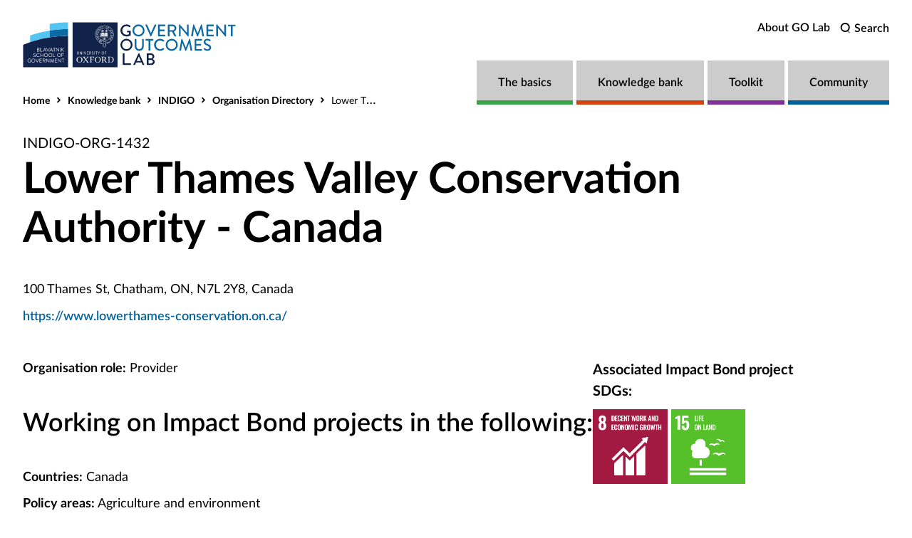

--- FILE ---
content_type: text/html; charset=utf-8
request_url: https://golab.bsg.ox.ac.uk/knowledge-bank/indigo/organisation-directory/INDIGO-ORG-1432/
body_size: 48775
content:
<!doctype html>

<html class="no-js" lang="en">
    <head>
        <!-- TODO fallbacks if page is not defined e.g. for 404 page -->
        <meta charset="utf-8" />
        <meta http-equiv="x-ua-compatible" content="ie=edge">
        <title>Lower Thames Valley Conservation Authority - Canada</title>
        <meta name="description" content="" />
        <meta name="viewport" content="width=device-width, initial-scale=1" />

        

        <!-- favicons -->
        <link rel="apple-touch-icon-precomposed" sizes="57x57" href="https://golab.bsg.ox.ac.uk/static/images/favicons/apple-touch-icon-57x57.04aca28acef1.png" />
        <link rel="apple-touch-icon-precomposed" sizes="114x114" href="https://golab.bsg.ox.ac.uk/static/images/favicons/apple-touch-icon-114x114.7d5901780e60.png" />
        <link rel="apple-touch-icon-precomposed" sizes="72x72" href="https://golab.bsg.ox.ac.uk/static/images/favicons/apple-touch-icon-72x72.4073ae1b1217.png" />
        <link rel="apple-touch-icon-precomposed" sizes="144x144" href="https://golab.bsg.ox.ac.uk/static/images/favicons/apple-touch-icon-144x144.382fa0036759.png" />
        <link rel="apple-touch-icon-precomposed" sizes="60x60" href="https://golab.bsg.ox.ac.uk/static/images/favicons/apple-touch-icon-60x60.4a976a9ac756.png" />
        <link rel="apple-touch-icon-precomposed" sizes="120x120" href="https://golab.bsg.ox.ac.uk/static/images/favicons/apple-touch-icon-120x120.230172033609.png" />
        <link rel="apple-touch-icon-precomposed" sizes="76x76" href="https://golab.bsg.ox.ac.uk/static/images/favicons/apple-touch-icon-76x76.bae9ff86a94f.png" />
        <link rel="apple-touch-icon-precomposed" sizes="152x152" href="https://golab.bsg.ox.ac.uk/static/images/favicons/apple-touch-icon-152x152.2341ac2e7646.png" />
        <link rel="icon" type="image/png" href="https://golab.bsg.ox.ac.uk/static/images/favicons/favicon-196x196.0aff2dcf54a8.png" sizes="196x196" />
        <link rel="icon" type="image/png" href="https://golab.bsg.ox.ac.uk/static/images/favicons/favicon-96x96.7f33c8fe1c72.png" sizes="96x96" />
        <link rel="icon" type="image/png" href="https://golab.bsg.ox.ac.uk/static/images/favicons/favicon-32x32.c667588ba907.png" sizes="32x32" />
        <link rel="icon" type="image/png" href="https://golab.bsg.ox.ac.uk/static/images/favicons/favicon-16x16.ba0d0a07c756.png" sizes="16x16" />
        <link rel="icon" type="image/png" href="https://golab.bsg.ox.ac.uk/static/images/favicons/favicon-128.ee753c18e0ee.png" sizes="128x128" />
        <meta name="application-name" content="&nbsp;"/>
        <meta name="msapplication-TileColor" content="#FFFFFF" />
        <meta name="msapplication-TileImage" content="https://golab.bsg.ox.ac.uk/static/images/favicons/mstile-144x144.382fa0036759.png" />
        <meta name="msapplication-square70x70logo" content="https://golab.bsg.ox.ac.uk/static/images/favicons/mstile-70x70.ee753c18e0ee.png" />
        <meta name="msapplication-square150x150logo" content="https://golab.bsg.ox.ac.uk/static/images/favicons/mstile-150x150.18ea8ae4d517.png" />
        <meta name="msapplication-wide310x150logo" content="https://golab.bsg.ox.ac.uk/static/images/favicons/mstile-310x150.0ad391348fcc.png" />
        <meta name="msapplication-square310x310logo" content="https://golab.bsg.ox.ac.uk/static/images/favicons/mstile-310x310.3ea48a723641.png" />

        

        <!-- Twitter summary card - see https://dev.twitter.com/cards/types/summary -->
        <!--  and https://dev.twitter.com/cards/getting-started -->
        <meta name="twitter:card" content="summary" />
        <meta name="twitter:title" content="Lower Thames Valley Conservation Authority - Canada" />
        <meta name="twitter:description" content="">
        
            <!-- Add a default image to use for social sharing here in case one is not provided on the page. -->
        

        <!--facebook opengraph tags-->
        <meta property="fb:app_id" content="" />
        <meta property="og:type" content="website" />
        <meta property="og:url" content="https://golab.bsg.ox.ac.uk/knowledge-bank/indigo/organisation-directory/INDIGO-ORG-1432/" />
        <meta property="og:title" content="Lower Thames Valley Conservation Authority - Canada" />
        
            <!-- Add a default image to use for social sharing here in case one is not provided on the page. -->
        
        <meta property="og:description" content="" />
        <meta property="og:site_name" content="The Government Outcomes Lab" />

        <link rel="stylesheet" type="text/css" href="https://golab.bsg.ox.ac.uk/static/css/main.f60153f00cf3.css">

        

        
            <!-- Google Tag Manager -->
            <script>
                (function(w,d,s,l,i){w[l]=w[l]||[];w[l].push({'gtm.start':
                new Date().getTime(),event:'gtm.js'});var f=d.getElementsByTagName(s)[0],
                j=d.createElement(s),dl=l!='dataLayer'?'&l='+l:'';j.async=true;j.src=
                'https://www.googletagmanager.com/gtm.js?id='+i+dl;f.parentNode.insertBefore(j,f);
                })(window,document,'script','dataLayer','GTM-P93HBW6');
            </script>
            <!-- End Google Tag Manager -->
        

        <script type="text/javascript" src="https://golab.bsg.ox.ac.uk/static/js/head.467c92d28273.js"></script>

        
        
            <script type="text/javascript" src="https://cdn.plot.ly/plotly-3.0.0.min.js"></script>
        

        

        <link rel="stylesheet" href="https://unpkg.com/leaflet@1.9.4/dist/leaflet.css"
            integrity="sha256-p4NxAoJBhIIN+hmNHrzRCf9tD/miZyoHS5obTRR9BMY="
            crossorigin=""/>
        <script src="https://unpkg.com/leaflet@1.9.4/dist/leaflet.js"
            integrity="sha256-20nQCchB9co0qIjJZRGuk2/Z9VM+kNiyxNV1lvTlZBo="
            crossorigin=""></script>
    </head>

    <body class="template template--indigo-organisation-details ">
        
            <!-- Google Tag Manager (noscript) -->
            <noscript><iframe src="https://www.googletagmanager.com/ns.html?id=GTM-P93HBW6"
            height="0" width="0" style="display:none;visibility:hidden"></iframe></noscript>
            <!-- End Google Tag Manager (noscript) -->
        

        <svg style="display: none;" xmlns="http://www.w3.org/2000/svg" xmlns:xlink="http://www.w3.org/1999/xlink">

    <!--
        try to add reusable / colorable icons to 00-atoms/icons/icons.twig
        so they can be seen on patternlab
        remove fill / stroke from svg to allow them to be colored with CSS
    -->
    <symbol id="chevron" viewBox="0 0 10.1 15.72">
        <title>chevron icon</title>
        <path class="chevron" d="M0,13.42,5.54,7.86,0,2.3,2.3,0,10.1,7.86,2.3,15.72Z"/>
    </symbol>

    <symbol id="twitter" viewBox="0 0 20.56 18.88">
        <title>Twitter logo</title>
        <path class="twitter" d="M20.56,2.24A7.69,7.69,0,0,1,18.14,3,4.71,4.71,0,0,0,20,.35,7.86,7.86,0,0,1,17.31,1.5,4,4,0,0,0,14.23,0,4.52,4.52,0,0,0,10,4.77a5.32,5.32,0,0,0,.11,1.09,11.58,11.58,0,0,1-8.69-5,5.24,5.24,0,0,0-.57,2.4,5,5,0,0,0,1.88,4,3.86,3.86,0,0,1-1.91-.6V6.7a4.66,4.66,0,0,0,3.38,4.67,3.67,3.67,0,0,1-1.11.17,3.72,3.72,0,0,1-.79-.08,4.32,4.32,0,0,0,3.94,3.31,7.87,7.87,0,0,1-5.24,2,7.51,7.51,0,0,1-1-.07,11,11,0,0,0,6.47,2.14c7.76,0,12-7.26,12-13.56,0-.21,0-.41,0-.62a9.25,9.25,0,0,0,2.1-2.47"/>
    </symbol>

    <symbol id="facebook" viewBox="0 0 8.95 20.95">
        <title>Facebook logo</title>
        <path class="facebook" d="M0,6.93H1.92V4.82a6.24,6.24,0,0,1,.62-3.25A3.29,3.29,0,0,1,5.51,0,10.75,10.75,0,0,1,8.95.39L8.47,3.6a5.8,5.8,0,0,0-1.54-.26c-.75,0-1.41.3-1.41,1.14V6.93H8.57l-.21,3.13H5.51V21H1.92V10.06H0Z"/>
    </symbol>

    <symbol id="linkedin" viewBox="0 0 18.54 19.23">
        <title>LinkedIn logo</title>
        <path class="linkedin" d="M4.08,19.23H.47V6.17H4.08ZM2.18,4.53h0A2.13,2.13,0,0,1,0,2.27,2.15,2.15,0,0,1,2.21,0,2.14,2.14,0,0,1,4.39,2.27,2.14,2.14,0,0,1,2.18,4.53Zm16.35,14.7h-4.1V12.47c0-1.77-.64-3-2-3a2.12,2.12,0,0,0-2,1.6,3.39,3.39,0,0,0-.09,1.07v7.07H6.29s.05-12,0-13.07h4.06V8.22A3.66,3.66,0,0,1,14,6c2.57,0,4.58,1.88,4.58,5.93Z"/>
    </symbol>

    <svg id="youtube" viewBox="0 0 176 124">
        <title>YouTube logo</title>
        <path d="M172.3 19.4c-2-7.6-8-13.6-15.6-15.7C143 0 88 0 88 0S33 0 19.2 3.7c-7.6 2-13.5 8-15.6 15.7C0 33.2 0 62 0 62s0 28.8 3.7 42.6c2 7.6 8 13.6 15.6 15.7C33 124 88 124 88 124s55 0 68.8-3.7c7.6-2 13.5-8 15.6-15.7C176 90.8 176 62 176 62s0-28.8-3.7-42.6zM70 88.2V35.8L116 62 70 88.2z"/>
    </svg>

    <symbol id="download" viewBox="0 0 14.6 20">
        <title>download icon</title>
        <path class="st0" opacity="0.5" d="M2.6 18H12v2H2.6z"/>
        <path class="st1" d="M13.2 7.4l-4.9 4.9V0h-2v12.3L1.4 7.4 0 8.9l7.3 7.2 7.3-7.3z"/>
    </symbol>

    <symbol id="link" viewBox="0 0 24 24">
        <title>link icon</title>
        <g fill="none" stroke="currentColor" stroke-width="2" fill-rule="evenodd">
            <path d="M18 14v5a2 2 0 0 1-2 2H5a2 2 0 0 1-2-2V8c0-1.1.9-2 2-2h5M15 3h6v6M10 14L20.2 3.8"></path>
        </g>
    </symbol>

    <symbol id="audio" viewBox="0 0 1200 1200">
        <title>audio icon</title>
        <g>
            <path d="m902.62 246.51c90.508 90.508 146.51 215.53 146.51 353.49s-56 262.98-146.51 353.49c-17.746 17.746-17.746 46.547 0 64.289 17.746 17.746 46.547 17.746 64.289 0 106.95-107.02 173.13-254.73 173.13-417.78s-66.184-310.76-173.13-417.78c-17.746-17.746-46.547-17.746-64.289 0-17.746 17.746-17.746 46.547 0 64.289zm-835.31 498.95c0 25.09 20.363 45.453 45.453 45.453h177.2l232 172.8c13.781 10.289 32.184 11.891 47.562 4.1836 15.344-7.7109 25.055-23.418 25.055-40.617v-654.55c0-17.199-9.7109-32.91-25.055-40.617-15.383-7.7109-33.781-6.1094-47.562 4.1836l-232 172.8h-177.2c-25.09 0-45.453 20.363-45.453 45.453v290.91zm655.34-318.98c44.438 44.438 71.926 105.78 71.926 173.53s-27.492 129.09-71.926 173.53c-17.746 17.746-17.746 46.547 0 64.289 17.746 17.746 46.547 17.746 64.289 0 60.871-60.871 98.547-144.98 98.547-237.82s-37.672-176.95-98.547-237.82c-17.746-17.746-46.547-17.746-64.289 0-17.746 17.746-17.746 46.547 0 64.289zm-564.44 273.53v-200h146.8c9.7812 0 19.309-3.1641 27.164-9.0195l171.49-127.71v473.45l-171.49-127.71c-7.8555-5.8555-17.383-9.0195-27.164-9.0195h-146.8z" fill-rule="evenodd"/>
        </g>
    </symbol>

    <symbol id="quote" viewBox="0 0 41.3 41.3">
        <title>quote icon</title>
        <path fill="#26a2c8" class="st0" d="M20.7,41.3C9.3,41.3,0,32.1,0,20.7C0,9.3,9.3,0,20.7,0c11.4,0,20.7,9.3,20.7,20.7
            C41.3,32.1,32.1,41.3,20.7,41.3z M20.7,2C10.4,2,2,10.4,2,20.7s8.4,18.7,18.7,18.7S39.3,31,39.3,20.7S31,2,20.7,2z"/>
        <path fill="#8ac7df" class="st1" d="M14.4,28c-1.3,0-2.6-0.4-3.6-1.3c-1.2-1-2-2.4-2.2-3.9c-0.3-2.4,0.4-4.8,1.8-6.6c1.6-2.1,4.1-3.4,7.1-3.7
            c0.5,0,0.8,0.2,1,0.3l0.3,0.3l0,0.4L19,15c0.1,0.6-0.3,1.1-0.8,1.3c-0.9,0.2-1.6,0.6-2,1.3c1.9,0.6,3.3,2.2,3.6,4.2
            c0.2,1.5-0.1,2.9-1,4c-0.8,1.1-2.1,1.9-3.5,2.1l-0.2,0C14.8,27.9,14.6,28,14.4,28z M16.9,14.6c-2,0.4-3.8,1.4-4.9,2.8
            c-1.2,1.5-1.6,3.2-1.4,5.1c0.1,1,0.6,1.9,1.4,2.6s1.8,0.9,2.8,0.8l0.1,0c0.9-0.1,1.7-0.6,2.2-1.3c0.5-0.7,0.7-1.6,0.6-2.5
            c-0.3-1.6-1.6-2.7-3.1-2.8l-1.3,0l0.3-1.2C14.1,16.4,15.3,15.1,16.9,14.6z M17,15.3C17,15.3,17,15.3,17,15.3L17,15.3z"/>
        <path fill="#8ac7df" class="st1" d="M26.4,28c-1.3,0-2.6-0.4-3.6-1.3c-1.2-1-2-2.4-2.2-3.9c-0.3-2.4,0.4-4.8,1.8-6.6c1.6-2.1,4.1-3.4,7.1-3.7
            c0.5,0,0.8,0.2,1,0.3l0.3,0.3l0,0.4L31,15c0.1,0.6-0.3,1.1-0.8,1.3c-0.9,0.2-1.6,0.6-2,1.3c1.9,0.6,3.3,2.2,3.6,4.2l0,0.1
            c0.2,1.4-0.1,2.8-1,3.9c-0.8,1.1-2.1,1.9-3.5,2.1l-0.2,0C26.8,27.9,26.6,28,26.4,28z M28.9,14.6c-2,0.4-3.8,1.4-4.9,2.8
            c-1.2,1.5-1.6,3.2-1.4,5.1c0.1,1,0.6,1.9,1.4,2.6c0.8,0.6,1.8,0.9,2.8,0.8l0.1,0c0.9-0.1,1.7-0.6,2.2-1.3c0.5-0.7,0.7-1.6,0.6-2.5
            c-0.3-1.6-1.6-2.7-3.1-2.8l-1.3,0l0.3-1.2C26.1,16.4,27.3,15.1,28.9,14.6z M29,15.2C29,15.3,29,15.3,29,15.2L29,15.2z"/>
    </symbol>

    <symbol id="posted" viewBox="0 0 19.6 22">
        <title>posted icon</title>
        <path d="M17.5 22H2c-1.1 0-2-.9-2-2V3.4c0-.5.4-1 1-1h2.7v1H1V20c0 .6.4 1 1 1h15.5c.6 0 1-.5 1-1V3.4h1V20c.1 1.1-.8 2-2 2z"/>
        <path d="M2.7 2.4h11.7v1H2.7z"/>
        <path d="M4.3 0h1v5.9h-1zM13.9 0h1v5.9h-1z"/>
        <g opacity="0.5">
            <path opacity="0.5" d="M3.6 8.1h2.9v1H3.6zM8.2 8.1h2.9v1H8.2zM12.8 8.1h2.9v1h-2.9z"/>
        </g>
        <g opacity="0.5">
            <path opacity="0.5" d="M3.6 12.1h2.9v1H3.6zM8.2 12.1h2.9v1H8.2zM12.8 12.1h2.9v1h-2.9z"/>
        </g>
        <g opacity="0.5">
            <path opacity="0.5" d="M3.6 16.2h2.9v1H3.6zM8.2 16.2h2.9v1H8.2zM12.8 16.2h2.9v1h-2.9z"/>
        </g>
    </symbol>

    <symbol id="time" viewBox="0 0 16 16">
        <title>clock icon</title>
        <path class="st0" d="M8,15.5c-2,0-3.9-0.8-5.3-2.2c-2.9-2.9-2.9-7.7,0-10.6c2.9-2.9,7.7-2.9,10.6,0C14.7,4.1,15.5,6,15.5,8
            c0,2-0.8,3.9-2.2,5.3C11.9,14.7,10,15.5,8,15.5z M8,1.5c-1.7,0-3.3,0.6-4.6,1.9c-2.5,2.5-2.5,6.7,0,9.2c1.2,1.2,2.9,1.9,4.6,1.9
            c1.7,0,3.4-0.7,4.6-1.9l0,0c1.2-1.2,1.9-2.9,1.9-4.6s-0.7-3.4-1.9-4.6C11.3,2.1,9.7,1.5,8,1.5z"/>
        <polygon class="st0" points="8,8 8,4 7,4 7,8 7,9 8,9 11,9 11,8 "/>
    </symbol>

    <symbol id="author" viewBox="0 0 16.2 19.7">
        <title>author icon</title>
        <path d="M8.1 10.2C5.3 10.2 3 7.9 3 5.1S5.3 0 8.1 0s5.1 2.3 5.1 5.1-2.3 5.1-5.1 5.1zm0-9.2C5.8 1 4 2.8 4 5.1s1.8 4.1 4.1 4.1 4.1-1.8 4.1-4.1S10.4 1 8.1 1z"/>
        <path d="M16.2 19.7h-1c0-3.9-3.2-7.1-7.1-7.1S1 15.8 1 19.7H0c0-4.5 3.6-8.1 8.1-8.1s8.1 3.6 8.1 8.1z"/>
    </symbol>

    <symbol id="arrow" viewBox="0 0 13.5 12.2">
        <title>arrow icon</title>
        <path d="M7.5 12.2l-.7-.7 5.3-5.4L6.8.7l.7-.7 6 6.1"/>
        <path opacity="0.5" d="M0 5.6h12.4v1H0z"/>
    </symbol>

    <symbol id="arrow-solid" viewBox="0 0 24.2 15.9">
        <title>arrow icon</title>
        <polygon points="0,7 20.3,7 14.8,1.4 16.2,0 24.2,8 16.2,15.9 14.8,14.5 20.3,9 0,9 "/>
    </symbol>

    <symbol id="plus" viewBox="0 0 9.6 9.6">
        <title>plus icon</title>
        <path d="M0,3.5h3.5V0h2.5v3.5h3.5v2.5H6.1v3.5H3.5V6.1H0V3.5z"/>
    </symbol>

    <symbol id="folder" viewBox="0 0 28 28">
        <path d="M23.2,6V3.4h-9.8L9.9,0H0.2v18.4L0,19h22.5l4.9-13H23.2z M1.2,1h8.3L13,4.4h9.2V6H4.3l-3.1,9.4V1z M21.8,18
                H1.4L5,7H26L21.8,18z"/>
        <rect x="2.8" y="2.5" width="5.8" height="1"/>
    </symbol>

    <symbol id="search" viewBox="0 0 24.8 27.4">
        <title>Search icon</title>
        <g>
            <path d="M11.9 23.7C5.3 23.7 0 18.4 0 11.9 0 5.3 5.3 0 11.9 0c6.5 0 11.9 5.3 11.9 11.9-.1 6.5-5.4 11.8-11.9 11.8zm0-20.3c-4.7 0-8.5 3.8-8.5 8.5s3.8 8.5 8.5 8.5 8.5-3.8 8.5-8.5-3.8-8.5-8.5-8.5z"/>
            <path opacity="0.5" d="M16.688 21.558l2.404-2.404 5.798 5.798-2.404 2.404z"/>
        </g>
    </symbol>

    <symbol id="location" viewBox="0 0 14.8 20.2">
        <title>location icon</title>
        <path d="M7.4 11.2c-1 0-2-.4-2.7-1.1-.7-.7-1.1-1.7-1.1-2.7s.4-2 1.1-2.7c1.4-1.4 4-1.4 5.4 0 1.5 1.5 1.5 3.9 0 5.4-.7.7-1.7 1.1-2.7 1.1zm0-6.6c-.8 0-1.5.3-2 .8s-.8 1.2-.8 2 .3 1.5.8 2c1.1 1.1 2.9 1.1 4 0s1.1-2.9 0-4c-.5-.5-1.2-.8-2-.8z"/>
        <path d="M7.2 17.6l-5-5C-.7 9.7-.7 5 2.2 2.1 3.6.8 5.4 0 7.4 0s3.8.8 5.2 2.2c1.4 1.4 2.2 3.3 2.2 5.2 0 2-.8 3.8-2.2 5.2l-1.8 1.9-.7-.7 1.8-1.9c1.2-1.2 1.9-2.8 1.9-4.5 0-1.7-.7-3.3-1.9-4.5C10.7 1.7 9.1 1 7.4 1c-1.7 0-3.3.7-4.5 1.9C.4 5.4.4 9.5 2.9 12l5 5-.7.6z"/>
        <path opacity="0.5" d="M2.7 19.2H12v1H2.7z"/>
    </symbol>

    <symbol id="location-fillable" viewBox="0 0 14.8 20.2">
        <title>location icon</title>
        <path d="M7.4 11.2c-1 0-2-.4-2.7-1.1-.7-.7-1.1-1.7-1.1-2.7s.4-2 1.1-2.7c1.4-1.4 4-1.4 5.4 0 1.5 1.5 1.5 3.9 0 5.4-.7.7-1.7 1.1-2.7 1.1zm0-6.6c-.8 0-1.5.3-2 .8s-.8 1.2-.8 2 .3 1.5.8 2c1.1 1.1 2.9 1.1 4 0s1.1-2.9 0-4c-.5-.5-1.2-.8-2-.8z"/>
        <path d="M7.2 17.6l-5-5C-.7 9.7-.7 5 2.2 2.1 3.6.8 5.4 0 7.4 0s3.8.8 5.2 2.2c1.4 1.4 2.2 3.3 2.2 5.2 0 2-.8 3.8-2.2 5.2l-1.8 1.9-.7-.7 1.8-1.9c1.2-1.2 1.9-2.8 1.9-4.5 0-1.7-.7-3.3-1.9-4.5C10.7 1.7 9.1 1 7.4 1c-1.7 0-3.3.7-4.5 1.9C.4 5.4.4 9.5 2.9 12l5 5-.7.6z"/>
        <path opacity="0.5" d="M2.7 19.2H12v1H2.7z"/>
    </symbol>

    <symbol id="document" viewBox="0 0 11.4 15.4">
        <title>document icon</title>
        <path class="st0" d="M10.2 15.3h-9c-.6 0-1.2-.5-1.2-1.2V.8C0 .4.3.1.7 0h6.9l3.8 3.9v10.2c0 .7-.6 1.2-1.2 1.2zM1 1v13.2c0 .1.1.2.2.2h9c.1 0 .2-.1.2-.2V4.3L7.1 1H1zm0-.2z"/>
        <path opacity="0.5" class="st1" d="M9.7 5.4H6.1V1.9h1v2.5h2.6z"/>
    </symbol>

    <symbol id="contract" viewBox="0 0 19 22">
        <path d="M19,22H0V0h15.5v3.1H19V22z M1,21h17V4.1h-3.5V1H1V21z"/>
        <rect x="4" y="13" width="11.1" height="1"/>
        <rect x="4" y="11" width="11.1" height="1"/>
        <rect x="11" y="15" width="4" height="1"/>
        <rect x="16.4" y="-0.4" transform="matrix(0.6573 -0.7536 0.7536 0.6573 4.3542 13.4199)" width="1" height="4.7"/>
        <path d="M4.5,6.5c-1.1,0-2-0.9-2-2s0.9-2,2-2s2,0.9,2,2S5.6,6.5,4.5,6.5z M4.5,3.5c-0.6,0-1,0.4-1,1s0.4,1,1,1
            s1-0.4,1-1S5.1,3.5,4.5,3.5z"/>
    </symbol>

    <symbol id="dataset" viewBox="0 0 68 90">
        <path fill="currentColor" fill-rule="evenodd" clip-rule="evenodd" d="M26.664 82.4084H1.71781C0.768387 82.4084 0 81.6359 0 80.6831C0 79.7302 0.768387 78.9576 1.71781 78.9576H26.664C27.3165 76.1634 29.5017 73.9691 32.2831 73.3138V66.6702C19.977 66.351 7.5235 62.6241 7.5235 55.9541V12.7474C7.5235 5.76671 21.1648 2 34.0008 2C46.8353 2 60.4765 5.76671 60.4765 12.7474V55.9541C60.4765 62.6241 48.023 66.351 35.7186 66.6702V73.3138C38.5002 73.9691 40.6851 76.1635 41.3376 78.9576H66.2822C67.2316 78.9576 68 79.7302 68 80.6831C68 81.6359 67.2316 82.4084 66.2822 82.4084H41.3376C40.5553 85.7592 37.5713 88.2687 34.0008 88.2687C30.4303 88.2687 27.4463 85.7592 26.664 82.4084ZM34.0008 34.4467C48.2761 34.4467 57.041 30.1965 57.041 27.1493V18.2389C52.1839 21.6788 42.9032 23.4946 34.0008 23.4946C25.0972 23.4946 15.8161 21.679 10.959 18.2389V27.1493C10.959 30.1965 19.7255 34.4467 34.0008 34.4467ZM10.959 32.6414C15.8161 36.0819 25.0972 37.8975 34.0008 37.8975C42.9032 37.8975 52.1839 36.0818 57.041 32.6414V41.5521C57.041 44.5993 48.2761 48.8487 34.0008 48.8487C19.7255 48.8487 10.959 44.5993 10.959 41.5521V32.6414ZM57.041 12.7474C57.041 9.70018 48.2761 5.45076 34.0008 5.45076C19.7255 5.45076 10.959 9.70018 10.959 12.7474C10.959 15.7945 19.7255 20.0439 34.0008 20.0439C48.2761 20.0439 57.041 15.7945 57.041 12.7474ZM10.959 55.9541V47.0437C15.8161 50.4838 25.0972 52.2995 34.0008 52.2995C42.9032 52.2995 52.1839 50.4838 57.041 47.0437V55.9541C57.041 59.0013 48.2761 63.2507 34.0008 63.2507C19.7255 63.2507 10.959 59.0013 10.959 55.9541ZM38.1178 80.6831C38.1178 78.4034 36.2709 76.5483 34.0013 76.5483C31.7317 76.5483 29.8848 78.4034 29.8848 80.6831C29.8848 82.9628 31.7317 84.8179 34.0013 84.8179C36.2709 84.8179 38.1178 82.9628 38.1178 80.6831Z" />
    </symbol>

    <symbol id="gear" viewBox="0 0 68 68">
        <circle stroke="currentColor" fill="none" cx="34" cy="34" r="30.25"  stroke-width="3.5"/>
        <path fill="currentColor" stroke="currentColor" stroke-width="1.5" fill-rule="evenodd" clip-rule="evenodd" d="M34 27.8877C30.6303 27.8877 27.8895 30.6303 27.8895 34C27.8895 37.3697 30.6303 40.1105 34 40.1105C37.3697 40.1105 40.1105 37.3697 40.1105 34C40.1105 30.6303 37.3697 27.8877 34 27.8877ZM34 41.9438C29.6183 41.9438 26.0562 38.3817 26.0562 34C26.0562 29.6183 29.6183 26.0543 34 26.0543C38.3817 26.0543 41.9438 29.6183 41.9438 34C41.9438 38.3817 38.3817 41.9438 34 41.9438ZM31.8128 54.1667H36.1872C36.882 52.1427 37.4118 49.6732 40.05 48.575C42.7927 47.4438 44.9377 48.9343 46.7142 49.807L49.8052 46.7123C48.8738 44.7928 47.4842 42.6808 48.5787 40.0372C49.6182 37.5273 51.7668 36.9883 54.1667 36.189V31.811C51.9025 31.0392 49.6365 30.513 48.5805 27.9647C47.5318 25.4347 48.685 23.5738 49.807 21.2858L46.7142 18.1948C44.6663 19.1977 42.6423 20.4993 40.0372 19.4195C37.5182 18.3727 37.0012 16.2405 36.1872 13.8333H31.8128C31.0355 16.0902 30.5222 18.358 27.9647 19.4177C27.2955 19.6982 26.6483 19.832 25.9902 19.832C24.4447 19.832 23.1687 19.1133 21.2858 18.1948L18.193 21.2858C19.2453 23.44 20.4865 25.387 19.4195 27.9647C18.3727 30.4855 16.2405 30.997 13.8333 31.811V36.189C16.081 36.9553 18.358 37.4815 19.4195 40.0353C20.4847 42.6075 19.282 44.494 18.193 46.7142L21.2858 49.807C23.9442 48.4778 25.6033 47.5997 27.9628 48.5805C30.4892 49.6292 30.997 51.7668 31.8128 54.1667ZM37.4852 56H30.513C29.2645 52.4837 29.0738 51.0262 27.2625 50.2745C25.42 49.5063 24.089 50.5165 20.9082 52.0198L15.9783 47.09C17.5788 43.7222 18.4845 42.5708 17.7255 40.7375C16.9702 38.9207 15.5402 38.7447 12 37.487V30.513C15.4943 29.27 16.972 29.0793 17.7255 27.2625C18.479 25.4457 17.5953 24.3053 15.9783 20.9082L20.9082 15.9802C24.1 17.4982 25.4292 18.4827 27.2607 17.7273C29.0793 16.972 29.2443 15.5548 30.5148 12H37.4852C38.7355 15.5163 38.9298 16.9757 40.7375 17.7255C42.5727 18.4882 43.8707 17.5073 47.0937 15.9802L52.0198 20.9082C50.4102 24.2943 49.5247 25.4493 50.2745 27.2607C51.028 29.0793 52.4598 29.2535 56 30.513V37.4888C52.5057 38.73 51.0262 38.9225 50.2727 40.7393C49.5338 42.5268 50.3533 43.6012 52.0217 47.09L47.0937 52.0198C43.9257 50.5165 42.5708 49.5082 40.7577 50.269C38.9463 51.0207 38.7777 52.37 37.4852 56Z" />
    </symbol>

    <symbol id="magnifying-glass" viewBox="0 0 256 256">
        <path fill="currentColor" stroke="currentColor" stroke-width="1.5" fill-rule="evenodd" clip-rule="evenodd" d="M229.66,218.34l-50.07-50.06a88.11,88.11,0,1,0-11.31,11.31l50.06,50.07a8,8,0,0,0,11.32-11.32ZM40,112a72,72,0,1,1,72,72A72.08,72.08,0,0,1,40,112Z"></path>
    </symbol>

    <symbol id="community" viewBox="0 0 64 64">
        <path d="M32.2156 13.5c-1.9464 0-3.7009.7835-4.9721 2.0547-1.2711 1.2711-2.0546 3.0256-2.0546 4.972 0 1.9463.7835 3.7008 2.0546 4.972 1.2712 1.2711 3.0257 2.0546 4.9721 2.0546 1.9463 0 3.7008-.7835 4.972-2.0546 1.2711-1.2712 2.0546-3.0257 2.0546-4.972 0-1.9464-.7835-3.7009-2.0546-4.972-1.2712-1.2712-3.0257-2.0547-4.972-2.0547zm-7.0934-.0667C26.9354 11.6201 29.445 10.5 32.2156 10.5c2.7705 0 5.2801 1.1201 7.0933 2.9333 1.8132 1.8133 2.9333 4.3228 2.9333 7.0934 0 2.7705-1.1201 5.2801-2.9333 7.0933-1.8132 1.8132-4.3228 2.9333-7.0933 2.9333-2.7706 0-5.2802-1.1201-7.0934-2.9333-1.8132-1.8132-2.9333-4.3228-2.9333-7.0933 0-2.7706 1.1201-5.2801 2.9333-7.0934zM52.9089 20.3267c-1.1318 0-2.1393.4486-2.8654 1.1746-.726.7261-1.1746 1.7336-1.1746 2.8654 0 1.1318.4486 2.1393 1.1746 2.8653.7261.7261 1.7336 1.1747 2.8654 1.1747 1.1318 0 2.1393-.4486 2.8653-1.1747.7261-.726 1.1747-1.7335 1.1747-2.8653s-.4486-2.1393-1.1747-2.8654c-.726-.726-1.7335-1.1746-2.8653-1.1746zm-4.9867-.9467c1.2755-1.2754 3.0407-2.0533 4.9867-2.0533 1.946 0 3.7112.7779 4.9867 2.0533 1.2754 1.2754 2.0533 3.0407 2.0533 4.9867 0 1.9459-.7779 3.7112-2.0533 4.9866-1.2755 1.2755-3.0407 2.0534-4.9867 2.0534-1.946 0-3.7112-.7779-4.9867-2.0534-1.2754-1.2754-2.0533-3.0407-2.0533-4.9866 0-1.946.7779-3.7113 2.0533-4.9867zM11.5222 20.3267c-1.1318 0-2.13927.4486-2.86532 1.1746-.72606.7261-1.17466 1.7336-1.17466 2.8654 0 1.1318.4486 2.1393 1.17466 2.8653.72605.7261 1.73352 1.1747 2.86532 1.1747 1.1318 0 2.1393-.4486 2.8654-1.1747.726-.726 1.1746-1.7335 1.1746-2.8653s-.4486-2.1393-1.1746-2.8654c-.7261-.726-1.7336-1.1746-2.8654-1.1746zM6.53556 19.38c1.27544-1.2754 3.0407-2.0533 4.98664-2.0533 1.946 0 3.7112.7779 4.9867 2.0533 1.2754 1.2754 2.0533 3.0407 2.0533 4.9867 0 1.9459-.7779 3.7112-2.0533 4.9866-1.2755 1.2755-3.0407 2.0534-4.9867 2.0534-1.94594 0-3.7112-.7779-4.98664-2.0534-1.27545-1.2754-2.05334-3.0407-2.05334-4.9866 0-1.946.77789-3.7113 2.05334-4.9867z"/>
    <path d="M48.9683 33.5799l-.2681.1823c-.8695.6161-1.6431 1.4108-2.257 2.3458 1.436 2.4829 2.2872 5.1586 2.5093 7.875 1.0517.0869 2.3302.1392 4.0263.1392h.0012l.781-.0007c1.3335-.0031 2.5697-.0061 3.6898-.1258 1.1359-.1214 2.0047-.3508 2.6282-.7176.4927-.2899.9197-.8173.9232-2.1837-.031-2.3951-1.0024-4.5961-2.5201-6.2013-1.5029-1.5897-3.494-2.5487-5.5732-2.5487-1.3456 0-2.7152.4362-3.9406 1.2355zm-1.6535-2.5033c1.6584-1.0853 3.5953-1.7322 5.5941-1.7322 3.0212 0 5.7694 1.3895 7.7531 3.4876 2.0118 2.1279 3.3022 5.0463 3.3401 8.2366l.0001.0098v.0097c-.0023 2.1249-.7537 3.8059-2.402 4.7757-1.1592.682-2.5196.9748-3.8305 1.1149-1.2778.1366-2.6493.1397-3.9229.1427-.0385 0-.077.0001-.1153.0002l-.7515.0006c-2.4918 0-4.1859-.1088-5.6091-.2876l-.0128-.0016-1.3332-.1906-.0193-1.6252c-.0742-2.7024-.9035-5.4204-2.4761-7.9334l-.5713-.8871.4725-.8929.0046-.0084c.882-1.6167 2.1108-2.9783 3.5446-3.991l.0108-.0076.313-.2129.0111-.0073zM11.5222 32.3444c-2.0963 0-4.07475.9615-5.55746 2.5399C4.45017 36.4965 3.5 38.7046 3.5 41.0778c0 1.3789.4288 1.9094.92327 2.2003.62345.3668 1.49221.5962 2.62839.7176 1.12041.1197 2.35722.1227 3.69194.1259l.781.0006.4125-.001c.0007 0 .0014 0 .0022-.0001 1.4987-.0078 2.64-.0594 3.5817-.1525.1718-2.6837.9964-5.2867 2.3896-7.7284-.669-1.1526-1.4396-2.018-2.4332-2.6682-1.2107-.7923-2.5772-1.2276-3.9552-1.2276zm9.3798 4.7384c-1.5808 2.5206-2.3968 5.1728-2.4144 7.8515l.0092 1.6183-1.3427.2284c-1.3663.2227-2.9593.3284-5.2013.3401h-.004l-.4215.0011h-.0051l-.7491-.0006c-.0383-.0001-.0768-.0002-.1154-.0002-1.27469-.003-2.64675-.0061-3.92484-.1427-1.31123-.1401-2.6716-.4329-3.83081-1.1149C1.25068 44.8923.5 43.2073.5 41.0778c0-3.175 1.26808-6.1078 3.2782-8.2476 1.96681-2.0937 4.70573-3.4858 7.744-3.4858 2.0154 0 3.946.6363 5.598 1.7173 1.7534 1.1475 2.935 2.7057 3.8561 4.5478l-1.1464.5732 1.1697.7474-.0976.1527z"/>
    <path d="M32.2156 31.42c-3.3377 0-6.5435 1.5961-8.9495 4.1632-2.4349 2.598-3.9794 6.1191-3.9794 9.8324 0 1.2472.2104 2.1239.536 2.751.3121.6009.7841 1.054 1.4402 1.4157 1.0993.6059 2.5716.9493 4.3951 1.124 1.7661.1692 3.7202.1702 5.8045.1713h1.5069c2.0839-.0011 4.0378-.0021 5.8038-.1713 1.8234-.1747 3.2957-.5181 4.395-1.124.6562-.3617 1.1281-.8148 1.4402-1.4157.3256-.6271.536-1.5038.536-2.751 0-3.7133-1.5445-7.2344-3.9794-9.8324-2.406-2.5671-5.6118-4.1632-8.9494-4.1632zm-11.1384 2.1117c2.8683-3.0604 6.8296-5.1117 11.1384-5.1117 4.3087 0 8.27 2.0513 11.1383 5.1117 2.9085 3.1033 4.7905 7.3419 4.7905 11.8839 0 1.5663-.2619 2.9555-.8736 4.1336-.6298 1.2127-1.5716 2.0635-2.6544 2.6604-1.6272.8969-3.5762 1.2932-5.557 1.483-1.9115.1832-3.9931.1841-6.0234.185-.0811 0-.1622 0-.2431.0001H31.64c-.081-.0001-.163-.0001-.2441-.0001-2.0307-.0009-4.1125-.0018-6.0241-.185-1.9809-.1898-3.9299-.5861-5.5571-1.483-1.0828-.5969-2.0246-1.4477-2.6544-2.6604-.6117-1.1781-.8736-2.5673-.8736-4.1336 0-4.542 1.882-8.7806 4.7905-11.8839z"/>
    </symbol>

    <symbol id="system" viewBox="0 0 64 64">
      <path d="M31.6678 3.6573c-1.1362-.30443-2.3835-.17527-3.481.45833-1.0974.63347-1.8327 1.64889-2.1371 2.78493-.3044 1.13617-.1753 2.38351.4583 3.48104.6335 1.0973 1.6489 1.8327 2.7849 2.1371 1.1362.3044 2.3835.1752 3.4811-.4584 1.0973-.6334 1.8327-1.6488 2.1371-2.78489.3044-1.13616.1752-2.3835-.4584-3.48103-.6334-1.09731-1.6489-1.83268-2.7849-2.13708zm-4.9809-2.13981C28.501.470211 30.5709.25756 32.4442.759523c1.8733.501927 3.5594 1.720887 4.6067 3.534967 1.0472 1.81411 1.2599 3.88401.7579 5.75741-.5019 1.8732-1.7209 3.5593-3.5349 4.6066-1.8141 1.0473-3.884 1.2599-5.7574.758-1.8732-.502-3.5594-1.7209-4.6066-3.535-1.0473-1.8141-1.26-3.88402-.758-5.75739.5019-1.87321 1.7209-3.55936 3.535-4.60662zM8.00897 10.1243c.10283-.82202.85257-1.40504 1.67459-1.30221l8.63434 1.0801c.4183.05234.7953.27831 1.0387.62261.2433.3443.3306.7751.2403 1.187l-1.8633 8.4999c-.1774.8092-.9772 1.3214-1.7864 1.144s-1.3214-.9772-1.144-1.7864l1.0525-4.8014c-5.222 4.2285-8.22687 10.4243-8.55193 16.8722-.04172.8274-.74625 1.4643-1.57363 1.4226-.82737-.0417-1.46428-.7463-1.42257-1.5736.36798-7.2992 3.78209-14.3223 9.71883-19.1004l-4.71522-.5898c-.82202-.1028-1.40504-.8526-1.30221-1.6746zm34.61083 1.094c.4499-.6956 1.3785-.8948 2.0742-.445 6.1372 3.9692 10.5122 10.4374 11.6817 17.9673l2.8682-3.7882c.5001-.6604 1.4409-.7905 2.1013-.2904.6605.5001.7905 1.4409.2905 2.1014l-5.2524 6.937c-.2546.3361-.6388.5496-1.0586.5882-.4199.0386-.8366-.1013-1.1481-.3854l-6.4286-5.863c-.6121-.5583-.6558-1.507-.0975-2.1191.5582-.6121 1.507-.6557 2.1191-.0975l3.631 3.3115c-1.0509-6.636-4.9141-12.3363-10.3358-15.8427-.6956-.4499-.8949-1.3785-.445-2.0741zm10.4406 29.4918c-1.1362-.3044-2.3835-.1753-3.481.4583-1.0976.6336-1.8332 1.6493-2.1376 2.7854-.3044 1.1359-.1752 2.3829.4585 3.4801l.0002.0002c.6336 1.0976 1.6491 1.833 2.7851 2.1374 1.1361.3044 2.3835.1752 3.481-.4584 1.0973-.6334 1.8327-1.6489 2.1371-2.7849.3044-1.1362.1752-2.3835-.4584-3.481-.6334-1.0973-1.6489-1.8327-2.7849-2.1371zm-4.9809-2.1398c1.8141-1.0473 3.884-1.2599 5.7573-.758s3.5594 1.7209 4.6067 3.535 1.2599 3.884.7579 5.7574c-.5019 1.8732-1.7208 3.5593-3.5349 4.6066-1.8141 1.0473-3.884 1.2599-5.7574.758-1.8732-.502-3.5592-1.7209-4.6066-3.535-1.0477-1.814-1.2604-3.8837-.7585-5.7569.502-1.8735 1.7213-3.5598 3.5355-4.6071zm-36.6981 2.5982c-1.0976-.6336-2.34489-.7627-3.48105-.4583-1.13604.3044-2.15147 1.0398-2.78494 2.1371-.63345 1.0973-.7625 2.3444-.45808 3.4806.30449 1.1363 1.04 2.152 2.13714 2.7855 1.09734.6335 2.34488.7626 3.48123.4581 1.136-.3044 2.1512-1.0396 2.7841-2.1365l.0002-.0002c.6337-1.0979.7629-2.3452.4585-3.4813-.3044-1.1361-1.0398-2.1515-2.1371-2.785zm-4.25751-3.3561c1.87337-.5019 3.94331-.2893 5.75741.758 1.814 1.0472 3.033 2.7334 3.5349 4.6066.502 1.8734.2893 3.9433-.7581 5.7577-1.0468 1.8141-2.733 3.0328-4.606 3.5346-1.8734.502-3.94358.2894-5.75768-.7578l-.00015-.0001c-1.81382-1.0474-3.03276-2.7338-3.53471-4.6071-.5019-1.8731-.28955-3.9428.75771-5.7569 1.04726-1.8141 2.73341-3.0331 4.60662-3.535zM27.8448 51.0943c.2509.7895-.1857 1.6329-.9752 1.8838l-4.684 1.4886c6.2726 2.408 13.1407 1.9124 18.8882-1.0299.7375-.3775 1.6413-.0858 2.0188.6517.3775.7374.0857 1.6412-.6517 2.0187-6.5061 3.3306-14.2952 3.8856-21.4013 1.1332l1.8467 4.3782c.322.7633-.0358 1.6431-.7991 1.9651-.7633.3219-1.643-.0358-1.965-.7991l-3.3819-8.0176c-.1639-.3885-.1567-.8281.0199-1.211.1765-.3829.506-.6739.9079-.8016l8.2929-2.6354c.7895-.2509 1.6329.1858 1.8838.9753z"/>
    </symbol>

    <symbol id="data" viewBox="0 0 64 64">
        <path d="M1.5.077774c.82843 0 1.5.671573 1.5 1.499996V52.4222c0 .8284-.67157 1.5-1.5 1.5-.828427 0-1.5-.6716-1.5-1.5V1.57777C0 .749347.671573.077774 1.5.077774z"/>
        <path d="M.077774 52.5c0-.8284.671573-1.5 1.499996-1.5H52.4222c.8284 0 1.5.6716 1.5 1.5s-.6716 1.5-1.5 1.5H1.57777c-.828423 0-1.499996-.6716-1.499996-1.5zM49.1491 3.14772c.7468.35848 1.0617 1.25453.7032 2.00138l-12.782 26.6292-14.9687-10.977-9.2361 20.3194c-.3428.7542-1.232 1.0877-1.9862.7449-.7542-.3429-1.08766-1.2321-.7449-1.9863l10.764-23.6806 15.0313 11.023 11.218-23.3708c.3585-.74684 1.2546-1.06167 2.0014-.70318z"/>
        <path d="M48.5 9C50.9853 9 53 6.98528 53 4.5S50.9853 0 48.5 0 44 2.01472 44 4.5 46.0147 9 48.5 9zM36.5 34c2.4853 0 4.5-2.0147 4.5-4.5S38.9853 25 36.5 25 32 27.0147 32 29.5s2.0147 4.5 4.5 4.5zM21.5 23c2.4853 0 4.5-2.0147 4.5-4.5S23.9853 14 21.5 14 17 16.0147 17 18.5s2.0147 4.5 4.5 4.5zM11.5 45c2.4853 0 4.5-2.0147 4.5-4.5S13.9853 36 11.5 36C9.01472 36 7 38.0147 7 40.5S9.01472 45 11.5 45z"/>
    </symbol>

    <symbol id="hamburger-icon" viewBox="0 0 24 24">
        <title>menu icon</title>
        <line x1="3" y1="12" x2="21" y2="12"></line>
        <line x1="3" y1="6" x2="21" y2="6"></line>
        <line x1="3" y1="18" x2="21" y2="18"></line>
    </symbol>

    <!-- Logos / Not colorable -->
    <symbol id="golab-logo" viewBox="0 0 129 49">
        <title>Go Lab logo</title>
        <path class="alt-color" d="M11.27 5.89v5.81a8.17 8.17 0 0 1-4.77 1.53A6.31 6.31 0 0 1 0 6.63 6.38 6.38 0 0 1 6.72 0a8.23 8.23 0 0 1 4.39 1.22V4a7.87 7.87 0 0 0-4.34-1.39 3.81 3.81 0 0 0-4.09 4 3.84 3.84 0 0 0 4.14 4 6.11 6.11 0 0 0 1.82-.31V8.37H5.51V5.89z"/>
        <path class="main-color" d="M27.11 6.61a6.43 6.43 0 0 1-6.7 6.63 6.44 6.44 0 0 1-6.71-6.63A6.42 6.42 0 0 1 20.41 0a6.42 6.42 0 0 1 6.7 6.61zm-2.66 0a3.82 3.82 0 0 0-4-4 3.81 3.81 0 0 0-4 4 3.82 3.82 0 0 0 4 4 3.83 3.83 0 0 0 4-4zM39.85.29l-4.5 12.6H32.6L28.1.29H31l3 9.61 3-9.61zM41.92 12.89V.29h8.55v2.5h-5.94v2.47h4.68v2.5h-4.68v2.63h6.23v2.5zM62.57 12.89h-2.88l-1.39-3.1c-.56-1.3-1.24-1.67-2.2-1.67h-.47v4.77H53V.29h4.5a3.56 3.56 0 0 1 3.85 3.56A3.53 3.53 0 0 1 59.2 7.2a3 3 0 0 1 1.46 1.58zM58.7 4.25a1.37 1.37 0 0 0-1.44-1.46h-1.62v3h1.55a1.44 1.44 0 0 0 1.51-1.54zM67.09 4.92v8h-2.63V.29h2.61l5.55 8.25V.29h2.65v12.6h-2.64zM91.66 12.89h-2.47V5.28l-2.81 7.62h-2.61L81 5.28v7.62h-2.5V.29h3.24l3.33 9.47L88.42.29h3.24zM94.89 12.89V.29h8.55v2.5H97.5v2.47h4.68v2.5H97.5v2.63h6.23v2.5zM108.61 4.92v8H106V.29h2.61l5.55 8.25V.29h2.65v12.6h-2.63zM129 2.79h-3.85v10.1h-2.65V2.79h-3.85V.29H129z"/>
        <path class="alt-color" d="M13.41 24.61a6.43 6.43 0 0 1-6.7 6.63A6.44 6.44 0 0 1 0 24.61 6.42 6.42 0 0 1 6.72 18a6.42 6.42 0 0 1 6.69 6.61zm-2.66 0a3.82 3.82 0 0 0-4-4 3.81 3.81 0 0 0-4 4 3.82 3.82 0 0 0 4 4 3.83 3.83 0 0 0 4-4z"/>
        <path class="main-color" d="M26 18.29v7.78a4.91 4.91 0 0 1-5.13 5.17 4.91 4.91 0 0 1-5.13-5.17v-7.78h2.66v8a2.28 2.28 0 0 0 2.48 2.38 2.28 2.28 0 0 0 2.5-2.38v-8zM38.07 20.79h-3.85v10.1h-2.65v-10.1h-3.85v-2.5h10.35zM41.2 24.61a3.83 3.83 0 0 0 4.14 4 6.65 6.65 0 0 0 3.94-1.37V30a7.39 7.39 0 0 1-4.2 1.24 6.31 6.31 0 0 1-6.57-6.63 6.3 6.3 0 0 1 6.6-6.61 7.38 7.38 0 0 1 4.18 1.22V22a6.64 6.64 0 0 0-3.92-1.37 3.83 3.83 0 0 0-4.17 3.98zM64.32 24.61a6.71 6.71 0 0 1-13.41 0A6.42 6.42 0 0 1 57.62 18a6.42 6.42 0 0 1 6.7 6.61zm-2.66 0a4 4 0 0 0-8.07 0 4 4 0 0 0 8.07 0zM80 30.89h-2.47v-7.61l-2.81 7.62h-2.61l-2.81-7.62v7.62h-2.47V18.29h3.24l3.33 9.47 3.35-9.47H80zM83.23 30.89v-12.6h8.55v2.5h-5.94v2.47h4.68v2.5h-4.68v2.63h6.23v2.5zM98 31.22a7.1 7.1 0 0 1-4.23-1.4v-2.87a7 7 0 0 0 4.14 1.67c1.12 0 2.05-.43 2.05-1.37s-.92-1.08-2.36-1.41c-1.89-.41-4.2-1.1-4.2-3.85s2.25-4 4.65-4a6.71 6.71 0 0 1 3.62 1v2.61a7.55 7.55 0 0 0-3.55-1c-1.13 0-2 .43-2 1.37s1.08 1.22 2.57 1.55c2 .45 4 1 4 3.58s-2.2 4.12-4.69 4.12z"/>
        <path class="alt-color" d="M9.07 48.89H.72v-12.6h2.63v10.1h5.72zM18.76 46.68h-5l-.74 2.21h-2.78l4.65-12.6h2.79l4.63 12.6H19.5zm-.83-2.48l-1.66-4.88-1.64 4.88zM33.75 45.09c0 2.25-1.84 3.8-4.3 3.8h-4.9v-12.6h4.77a3.27 3.27 0 0 1 3.55 3.28 3 3 0 0 1-1.19 2.58 2.91 2.91 0 0 1 2.07 2.94zm-6.57-3.91h1.66a1.24 1.24 0 0 0 1.4-1.18c0-.72-.5-1.17-1.35-1.17h-1.71zm3.91 3.69c0-.85-.68-1.33-1.66-1.33h-2.25v2.84h2.09c1.1.01 1.84-.6 1.82-1.5z"/>
    </symbol>

    <symbol id="bsg-logo" viewBox="0 0 75.35 75.35">
        <title>Blavatnik School of Government Logo</title>
        <defs>
            <style>
                .bsg-logo-1{fill:#40b4e5;}.bsg-logo-2{fill:#041e41;}.bsg-logo-3{fill:#00609c;}.bsg-logo-4{fill:#fff;}
            </style>
        </defs>
        <g>
            <g>
                <path class="bsg-logo-1" d="M11.61 33.39a198.25 198.25 0 0 1 33-8.21V13.83a198.11 198.11 0 0 0-33 8.21zM44.56 2.49v11.34a194.54 194.54 0 0 1 30.79-2.49V0a194.54 194.54 0 0 0-30.79 2.49"/>
                <path class="bsg-logo-2" d="M44.56 25.18a198.26 198.26 0 0 0-33 8.21C6.15 35.27 2.19 36.93 0 37.91v37.44h75.35V22.69a194.54 194.54 0 0 0-30.79 2.49"/>
                <path class="bsg-logo-3" d="M44.56 25.18a194.54 194.54 0 0 1 30.79-2.49V11.35a194.54 194.54 0 0 0-30.79 2.49z"/>
                <path class="bsg-logo-4" d="M23.27 42.94a.17.17 0 0 1 .17-.17h1.94a1.62 1.62 0 0 1 .95 3.05 1.57 1.57 0 0 1 1.06 1.45A1.76 1.76 0 0 1 25.46 49h-2a.17.17 0 0 1-.17-.17zm2.26 5.45a1.09 1.09 0 0 0 1.12-1.13 1.18 1.18 0 0 0-1.27-1.09h-1.47v2.22zm-.15-2.83a1 1 0 0 0 1.06-1.11 1 1 0 0 0-1.06-1.06h-1.45v2.17zM28.72 42.94a.17.17 0 0 1 .17-.17h.35a.17.17 0 0 1 .17.17v5.45H32a.17.17 0 0 1 .17.17v.26A.17.17 0 0 1 32 49h-3.11a.17.17 0 0 1-.17-.17zM33.38 48.75l2.7-6a.16.16 0 0 1 .15-.1h.09a.16.16 0 0 1 .15.1l2.68 6A.16.16 0 0 1 39 49h-.35a.16.16 0 0 1-.15-.1l-.66-1.46h-3.16L34 48.89a.16.16 0 0 1-.15.1h-.36a.16.16 0 0 1-.15-.23m4.21-1.88c-.43-1-.86-1.94-1.3-2.91h-.07l-1.3 2.91zM38.65 43a.16.16 0 0 1 .15-.23h.36a.16.16 0 0 1 .15.1l2.21 5 2.21-5a.17.17 0 0 1 .15-.1h.36a.16.16 0 0 1 .15.23l-2.7 6a.17.17 0 0 1-.15.1h-.09a.18.18 0 0 1-.15-.1zM44.09 48.75l2.7-6a.16.16 0 0 1 .15-.1H47a.16.16 0 0 1 .15.1l2.68 6a.16.16 0 0 1-.15.23h-.35a.16.16 0 0 1-.15-.1l-.66-1.46h-3.13l-.65 1.46a.16.16 0 0 1-.15.1h-.36a.16.16 0 0 1-.15-.23m4.21-1.88c-.43-1-.86-1.94-1.3-2.91h-.07l-1.3 2.91zM51.79 43.37h-1.55a.17.17 0 0 1-.17-.17v-.26a.17.17 0 0 1 .17-.17H54a.17.17 0 0 1 .17.17v.26a.17.17 0 0 1-.17.17h-1.54v5.45a.17.17 0 0 1-.17.17H52a.17.17 0 0 1-.17-.17zM55.24 42.85a.17.17 0 0 1 .17-.16h.22l4 5v-4.75a.17.17 0 0 1 .17-.17h.31a.17.17 0 0 1 .17.17v6a.17.17 0 0 1-.17.16H60L55.89 44v4.83a.17.17 0 0 1-.17.17h-.31a.17.17 0 0 1-.17-.17z"/>
                <rect class="bsg-logo-4" x="61.84" y="42.78" width=".69" height="6.21" rx=".17" ry=".17"/>
                <path class="bsg-logo-4" d="M64.07 43a.21.21 0 0 1 .21-.21h.26a.22.22 0 0 1 .21.21v2.5l2.77-2.63a.26.26 0 0 1 .17-.09h.43a.17.17 0 0 1 .11.31l-2.8 2.62 2.94 3a.17.17 0 0 1-.15.27h-.45a.24.24 0 0 1-.16-.06l-2.85-3v2.82a.22.22 0 0 1-.21.21h-.26a.21.21 0 0 1-.21-.21zM17.27 57.22l.13-.17c.09-.11.19-.19.31-.08a2.46 2.46 0 0 0 1.5.67 1.07 1.07 0 0 0 1.19-1c0-.61-.53-1-1.55-1.4s-1.56-.83-1.56-1.84a1.69 1.69 0 0 1 1.89-1.58 2.9 2.9 0 0 1 1.52.45.2.2 0 0 1 .05.3l-.11.17a.2.2 0 0 1-.31.08 2.48 2.48 0 0 0-1.16-.41c-.94 0-1.22.6-1.22 1 0 .59.45.94 1.2 1.25 1.2.49 2 .94 2 2a1.76 1.76 0 0 1-1.92 1.6 2.89 2.89 0 0 1-1.87-.72.19.19 0 0 1-.05-.3M25.24 51.85a3.12 3.12 0 0 1 2.15.83.17.17 0 0 1 0 .25l-.24.24c-.07.09-.14.08-.23 0a2.69 2.69 0 0 0-1.69-.66 2.55 2.55 0 0 0 0 5.1 2.58 2.58 0 0 0 1.69-.67.17.17 0 0 1 .21 0l.27.24a.17.17 0 0 1 0 .24 3 3 0 0 1-2.16.86 3.19 3.19 0 1 1 0-6.39M28.85 52.11a.17.17 0 0 1 .17-.17h.35a.17.17 0 0 1 .17.17v2.59h3.6v-2.59a.17.17 0 0 1 .17-.17h.35a.17.17 0 0 1 .17.17V58a.17.17 0 0 1-.17.17h-.36a.17.17 0 0 1-.17-.17v-2.7h-3.6V58a.17.17 0 0 1-.17.17H29a.17.17 0 0 1-.17-.17zM38.27 51.85a3.19 3.19 0 1 1-3.18 3.2 3.19 3.19 0 0 1 3.18-3.2m0 5.77a2.57 2.57 0 1 0-2.56-2.56 2.58 2.58 0 0 0 2.56 2.56M45.64 51.85a3.19 3.19 0 1 1-3.18 3.2 3.19 3.19 0 0 1 3.18-3.2m0 5.77a2.57 2.57 0 1 0-2.56-2.56 2.58 2.58 0 0 0 2.56 2.56M50.1 52.11a.17.17 0 0 1 .17-.17h.35a.17.17 0 0 1 .17.17v5.45h2.55a.17.17 0 0 1 .17.17V58a.17.17 0 0 1-.17.17h-3.07a.17.17 0 0 1-.17-.17zM60 51.85a3.19 3.19 0 1 1-3.18 3.2 3.19 3.19 0 0 1 3.18-3.2m0 5.77a2.57 2.57 0 1 0-2.56-2.56A2.58 2.58 0 0 0 60 57.62M64.51 52.11a.17.17 0 0 1 .17-.17h3.49a.17.17 0 0 1 .17.17v.26a.17.17 0 0 1-.17.17h-3V55h2.55a.17.17 0 0 1 .17.17v.26a.17.17 0 0 1-.17.17h-2.53V58a.17.17 0 0 1-.17.17h-.35a.17.17 0 0 1-.17-.17zM10.56 61a3.12 3.12 0 0 1 2.15.83.17.17 0 0 1 0 .25l-.25.25c-.08.09-.13.08-.23 0a2.69 2.69 0 0 0-1.69-.69 2.56 2.56 0 0 0 0 5.11 3.34 3.34 0 0 0 1.6-.37v-1.24h-1A.16.16 0 0 1 11 65v-.33a.16.16 0 0 1 .17-.17h1.53a.17.17 0 0 1 .16.17v2a.22.22 0 0 1-.07.14 4.38 4.38 0 0 1-2.19.59 3.19 3.19 0 1 1 0-6.39M17 61a3.19 3.19 0 1 1-3.18 3.2A3.19 3.19 0 0 1 17 61m0 5.77a2.57 2.57 0 1 0-2.56-2.56A2.58 2.58 0 0 0 17 66.79M20.75 61.34a.16.16 0 0 1 .15-.23h.36a.16.16 0 0 1 .15.1l2.21 5 2.21-5a.17.17 0 0 1 .15-.1h.36a.16.16 0 0 1 .15.23l-2.7 6a.17.17 0 0 1-.15.1h-.09a.18.18 0 0 1-.15-.1zM27.57 61.28a.17.17 0 0 1 .17-.17h3.49a.17.17 0 0 1 .17.17v.26a.17.17 0 0 1-.17.17h-3v2.16h2.57a.18.18 0 0 1 .2.13v.26a.17.17 0 0 1-.17.17h-2.58v2.26h3a.17.17 0 0 1 .17.17v.26a.17.17 0 0 1-.17.17h-3.51a.17.17 0 0 1-.17-.17zM32.91 61.28a.17.17 0 0 1 .17-.17h2.3A1.91 1.91 0 0 1 37.31 63 2 2 0 0 1 36 64.81l1.21 2.25a.17.17 0 0 1-.15.26h-.45a.15.15 0 0 1-.14-.08l-1.18-2.35h-1.7v2.26a.17.17 0 0 1-.17.17h-.35a.17.17 0 0 1-.17-.17zm2.42 3a1.27 1.27 0 1 0 0-2.55h-1.72v2.57zM38.86 61.18A.17.17 0 0 1 39 61h.22l4 5v-4.72a.17.17 0 0 1 .17-.17h.31a.17.17 0 0 1 .17.17v6a.17.17 0 0 1-.17.16h-.16l-4.07-5.08v4.83a.17.17 0 0 1-.17.17H39a.17.17 0 0 1-.17-.17zM46.34 61.14a.17.17 0 0 1 .16-.14h.14a.17.17 0 0 1 .15.1l1.76 4.9 1.73-4.89a.17.17 0 0 1 .15-.1h.14a.17.17 0 0 1 .16.12l1.14 6c0 .12 0 .21-.16.21h-.35a.18.18 0 0 1-.16-.12l-.79-4.57-1.63 4.68a.18.18 0 0 1-.15.1h-.16a.18.18 0 0 1-.15-.1l-1.65-4.68-.77 4.57a.17.17 0 0 1-.16.12h-.35c-.13 0-.19-.09-.16-.21zM53.2 61.28a.17.17 0 0 1 .17-.17h3.49a.17.17 0 0 1 .17.17v.26a.17.17 0 0 1-.17.17h-3v2.16h2.55a.18.18 0 0 1 .17.17v.26a.17.17 0 0 1-.17.17h-2.53v2.26h3a.17.17 0 0 1 .17.17v.26a.17.17 0 0 1-.17.17h-3.51a.17.17 0 0 1-.17-.17zM58.36 61.18a.17.17 0 0 1 .17-.16h.22l4 5v-4.74a.17.17 0 0 1 .17-.17h.31a.17.17 0 0 1 .17.17v6a.17.17 0 0 1-.17.16h-.16L59 62.32v4.83a.17.17 0 0 1-.17.17h-.31a.17.17 0 0 1-.17-.17zM66.19 61.7h-1.54a.17.17 0 0 1-.17-.17v-.26a.17.17 0 0 1 .17-.17h3.76a.17.17 0 0 1 .17.17v.26a.17.17 0 0 1-.17.17h-1.54v5.45a.17.17 0 0 1-.17.17h-.34a.17.17 0 0 1-.17-.17z"/>
            </g>
        </g>
    </symbol>

    <symbol id="ox-logo" viewBox="0 0 75.35 75.35">
        <title>University of Oxford Logo</title>
        <defs>
            <style>
            .ox-logo-1{fill:#041e41;}.ox-logo-2{fill:#fff;}
            </style>
        </defs>
        <g>
            <g>
                <path class="ox-logo-1" d="M0 0h75.35v75.35H0z"/>
                <path class="ox-logo-2" d="M16.51 62.63a4.91 4.91 0 0 1-5 5 4.94 4.94 0 1 1 0-9.88 4.87 4.87 0 0 1 5 4.89m-1.59.05c0-2.63-1.27-4.46-3.43-4.46-2.34 0-3.43 2.2-3.43 4.46 0 2.63 1.28 4.46 3.43 4.46 2.34 0 3.43-2.2 3.43-4.46M47.16 62.63a5 5 0 1 1-5-4.89 4.91 4.91 0 0 1 5 4.89m-1.59.05c0-2.63-1.28-4.46-3.43-4.46-2.34 0-3.43 2.2-3.43 4.46 0 2.63 1.27 4.46 3.43 4.46 2.34 0 3.43-2.2 3.43-4.46M51 62.73h1.2a2 2 0 0 0 2.2-2.23 2 2 0 0 0-1.22-2 3.6 3.6 0 0 0-1.46-.19H51zm2.21 1.54c-.56-.8-.77-1.09-1.46-1.09H51v3.24c0 .27.11.4.4.45l1.09.24v.35h-4.24v-.35l1-.24c.29-.08.4-.18.4-.45v-7.49c0-.27-.11-.37-.4-.45l-1-.24v-.34h4.17a5.75 5.75 0 0 1 2 .27 2.52 2.52 0 0 1 1.58 2.3A2.68 2.68 0 0 1 53.7 63c.29.14.45.32 1.49 1.68l1.3 1.73a1.1 1.1 0 0 0 .72.48l1 .21v.35h-2.33c-.27 0-.4-.08-.64-.4zM34.52 61.17h.4v3.19h-.4l-.24-1a.56.56 0 0 0-.61-.48h-2.31v3.51c0 .27.11.4.4.45l1.09.24v.35h-4.28v-.35l1-.24c.29-.08.4-.18.4-.45v-7.46c0-.27-.11-.37-.4-.45l-1-.24v-.34h7.22v2.39h-.4l-.45-1.44c-.11-.37-.27-.5-.58-.5h-3v4.12h2.31a.57.57 0 0 0 .61-.48zM58.93 67.46v-.35l1-.24c.29-.08.4-.19.4-.45v-7.49c0-.27-.11-.37-.4-.45l-1-.24v-.34h4.49a6.81 6.81 0 0 1 2.82.48 4.64 4.64 0 0 1 2.63 4.36 4.4 4.4 0 0 1-2.26 4.14 6.7 6.7 0 0 1-3.13.59zm2.79-9.11v8.23c0 .35.08.43.42.43h1.17a4.24 4.24 0 0 0 2.52-.59 4.32 4.32 0 0 0 1.43-3.67c0-1.62-.45-3.21-1.78-4a4.74 4.74 0 0 0-2.39-.43zM20.25 67.12v.35h-3.37v-.35l.85-.21a1.32 1.32 0 0 0 .74-.42l2.92-3.67-2.92-3.88a1.19 1.19 0 0 0-.72-.48l-.8-.21v-.35h4.2v.35l-.9.19c-.32.05-.24.19-.08.4l2.15 3.08h.05l2.21-3.08c.16-.21.21-.29-.08-.37l-.85-.21v-.36H27v.35l-.85.21a1.32 1.32 0 0 0-.74.42l-2.76 3.48 3.08 4.06a1.21 1.21 0 0 0 .72.48l.8.21v.35h-4.2v-.35l.9-.18c.32-.05.27-.16.11-.37l-2.34-3.29h-.05l-2.36 3.27c-.16.21-.21.29.08.37zM10.19 53.4a1.65 1.65 0 0 1-1.19.44 1.72 1.72 0 0 1-1.23-.45 1.92 1.92 0 0 1-.39-1.5v-2.67h.52v2.86a1.27 1.27 0 0 0 .27 1 1.17 1.17 0 0 0 .84.3 1.08 1.08 0 0 0 .77-.28c.31-.31.29-.65.29-1.47v-2.4h.53v2.26c0 .86 0 1.48-.41 1.92M15.01 53.75l-2.19-3.71.02 3.71h-.5v-4.53h.55l2.19 3.74-.01-3.74h.5v4.53h-.56zM17.46 49.22h.55v4.53h-.55zM21.39 53.75h-.62l-1.56-4.53h.56l1.33 4 1.36-4h.52l-1.59 4.53zM24.22 53.75v-4.53h2.46v.45h-1.93v1.5h1.81v.44h-1.81v1.68h1.98v.46h-2.51zM30.18 49.9a1.24 1.24 0 0 0-1-.25h-.5v1.69h.18a1.72 1.72 0 0 0 1.26-.29.83.83 0 0 0 .23-.59.82.82 0 0 0-.21-.57m.49 3.85l-.52-1.17c-.32-.72-.47-.8-1.13-.8h-.32v2h-.53v-4.55h1a1.82 1.82 0 0 1 1.42.35 1.23 1.23 0 0 1 .35.91 1.09 1.09 0 0 1-.28.78 1.22 1.22 0 0 1-.73.36.59.59 0 0 1 .38.18 2 2 0 0 1 .35.61l.6 1.35zM36.53 49.22h.55v4.53h-.55zM40.19 49.67v4.08h-.55v-4.08H38.3v-.45h3.23v.45h-1.34zM44.14 51.96v1.79h-.54v-1.79l-1.44-2.74h.63l1.11 2.13 1.09-2.13h.59l-1.44 2.74zM50.66 49.6c-.89 0-1.46.75-1.46 1.88s.64 1.89 1.49 1.89 1.47-.81 1.47-1.93-.62-1.84-1.5-1.84m0 4.24a2.37 2.37 0 1 1 2.07-2.37 2.12 2.12 0 0 1-2.07 2.37M54.76 49.67v1.5h1.75v.44h-1.75v2.14h-.54v-4.53h2.4v.45h-1.86zM32.34 50.33a1.24 1.24 0 0 1 1.38-1.19 1.7 1.7 0 0 1 1.27.47l-.27.32a1.61 1.61 0 0 0-1-.35c-.58 0-.9.3-.9.71a.59.59 0 0 0 .21.46 2.58 2.58 0 0 0 .63.35 3.18 3.18 0 0 1 1 .59 1.13 1.13 0 0 1 .34.82 1.31 1.31 0 0 1-1.46 1.33 2.09 2.09 0 0 1-1.35-.49l.25-.37a2.19 2.19 0 0 0 1.09.39c.68 0 .94-.37.94-.82a.7.7 0 0 0-.24-.51 3.06 3.06 0 0 0-.84-.48 2.54 2.54 0 0 1-.81-.5 1 1 0 0 1-.27-.73M53.15 18.57a1.38 1.38 0 0 0-.61-1.27 2.09 2.09 0 0 0-1.05-.2h-3.17v6.4h3.45c.8 0 1.26.18 1.3.89h.08zM53.59 18.57a1.38 1.38 0 0 1 .61-1.27 2.09 2.09 0 0 1 1.05-.2h3.19v6.4H55c-.8 0-1.26.18-1.3.89h-.08z"/>
                <path class="ox-logo-2" d="M59.11 17.57v6.77h-4.9l-.06.14c-.09.21-.24.41-.77.41s-.69-.2-.77-.41l-.06-.14h-4.9v-6.77h-.44v.21l-.42-.13a.4.4 0 1 0-.39.52.4.4 0 0 0 .26-.09l.55.17v.54l-.42-.07a.4.4 0 1 0-.08.44l.5.09v.55h-.44a.4.4 0 1 0 0 .44h.45v.6h-.45a.4.4 0 1 0 0 .44h.43v.56l-.49.08a.4.4 0 1 0 .08.44l.41-.07v.55l-.53.16a.4.4 0 1 0 .13.42l.4-.12v.53l-.59.25a.4.4 0 0 0-.21-.08.4.4 0 1 0 .4.47l.41-.18v.48h5.07a1.39 1.39 0 0 0 2.21 0h5.07v-7.2zM50 15.31c-1 0-1.85.16-1.85.36S49 16 50 16s1.85-.16 1.85-.36-.83-.36-1.85-.36M52.6 13.09l-1.07.75v.08l.25.11c.05 0 .05.07 0 .09l-.67.57h-.06l-.48-.7v-.1l.32-.05v-.08l-.83-1.17H50l-.83 1.17v.08l.32.05c.06 0 .07.06 0 .1l-.48.7H49l-.63-.57v-.09l.25-.11v-.08l-1.11-.75h-.09l.65 2a7.78 7.78 0 0 1 4 0l.65-2zM53.37 28.72c-1 0-1.85.16-1.85.36s.83.36 1.85.36 1.85-.16 1.85-.36-.83-.36-1.85-.36M55.92 26.5l-1.07.75v.08l.25.11c.05 0 .05.07 0 .09l-.67.57h-.06l-.48-.7v-.1l.32-.05v-.08L53.44 26h-.14l-.83 1.17v.08l.32.05c.06 0 .07.06 0 .1l-.48.7h-.06l-.63-.57v-.09l.25-.11v-.08l-1.11-.75h-.09l.65 2a7.78 7.78 0 0 1 4 0l.65-2zM56.69 15.31c-1 0-1.85.16-1.85.36s.83.36 1.85.36 1.85-.16 1.85-.36-.83-.36-1.85-.36M59.24 13.09l-1.07.75v.08l.25.11c.05 0 .05.07 0 .09l-.67.57h-.05l-.48-.7v-.1l.32-.05v-.08l-.83-1.17h-.14l-.83 1.17v.08l.32.05c.06 0 .07.06 0 .1l-.48.7h-.06l-.52-.58V14l.25-.11v-.08l-1.11-.75h-.09l.65 2a7.78 7.78 0 0 1 4 0l.65-2z"/>
                <path class="ox-logo-1" d="M49.14 18.11a.58.58 0 0 1 .41.13.41.41 0 0 1 .12.29c0 .35-.27.5-.59.5h-.36V19c.1 0 .11 0 .11-.17v-.47c0-.15 0-.16-.1-.17v-.06zm-.07.69c0 .13 0 .15.1.15s.24-.13.24-.38-.15-.39-.27-.39h-.06v.07zM50.74 18.56a.46.46 0 0 1-.48.49.45.45 0 0 1-.47-.47.47.47 0 0 1 .49-.49.45.45 0 0 1 .46.47m-.68 0c0 .26.1.44.23.44s.19-.12.19-.37-.1-.44-.22-.44-.2.12-.2.37M52 18.11v.06c-.11 0-.11 0-.11.16v.47c0 .16 0 .16.11.17V19h-.44c.11 0 .11 0 .11-.17v-.5l-.27.71h-.08l-.26-.66v.31a1.5 1.5 0 0 0 0 .23c0 .05 0 .06.13.07V19h-.35c.07 0 .09 0 .1-.07a2.34 2.34 0 0 0 0-.25v-.29c0-.18 0-.19-.11-.2v-.06h.33l.25.56.22-.56zM52.45 18.8c0 .15 0 .16.11.17V19h-.46c.1 0 .11 0 .11-.17v-.47c0-.15 0-.16-.11-.17v-.06h.46v.06c-.1 0-.11 0-.11.17zM50.17 20.73h-.12l-.52-.67v.26a2.27 2.27 0 0 0 0 .27s0 .07.14.07v.05h-.35v-.05c.06 0 .1 0 .11-.07a2.27 2.27 0 0 0 0-.27v-.26-.16a.13.13 0 0 0-.11 0v-.1h.31l.47.59v-.19a2.44 2.44 0 0 0 0-.27s0-.07-.14-.07v-.06h.36v.06c-.07 0-.11 0-.11.07a2.27 2.27 0 0 0 0 .27zM50.74 20.73l-.28-.73c0-.12-.07-.13-.14-.14v-.06h.46v.06c-.05 0-.05 0 0 .07s.14.36.19.5L51 20v-.2h.34v.06c-.08 0-.1 0-.16.15s-.18.44-.29.73zM51.38 20.43c0 .08.11.24.25.24a.13.13 0 0 0 .13-.14c0-.08-.05-.13-.14-.17-.12-.05-.25-.13-.25-.28a.3.3 0 0 1 .34-.29h.2v.22h-.06c0-.09-.08-.19-.19-.19a.12.12 0 0 0-.12.12c0 .07.06.11.15.15.13.06.24.13.24.3s-.14.3-.36.3h-.24v-.24zM49.55 22.19c0 .15 0 .16.11.17v.05h-.46v-.05c.1 0 .11 0 .11-.17v-.47c0-.15 0-.16-.11-.17v-.05h.46v.06c-.1 0-.11 0-.11.17zM50.1 22.21v.12h.1a.18.18 0 0 0 .14 0 .37.37 0 0 0 .07-.14h.06c0 .05 0 .2-.05.24h-.7v-.05c.11 0 .12 0 .12-.17v-.47c0-.15 0-.16-.11-.17v-.07h.46v.06c-.1 0-.11 0-.11.17zM50.89 22.21v.12H51a.18.18 0 0 0 .14 0 .37.37 0 0 0 .07-.14h.06c0 .05 0 .2-.05.24h-.7v-.05c.11 0 .12 0 .12-.17v-.47c0-.15 0-.16-.11-.17v-.07H51v.06c-.1 0-.11 0-.11.17zM51.57 22.43l-.28-.74c0-.12-.07-.13-.14-.14v-.05h.46v.06c-.05 0-.05 0 0 .07s.14.36.19.5l.16-.46V21.5h.34v.06c-.08 0-.1 0-.16.15s-.18.44-.29.73zM55.36 18.11v.06c-.11 0-.11 0-.11.16v.47c0 .16 0 .16.11.17V19h-.44c.08 0 .08 0 .08-.2v-.5l-.27.71h-.08l-.26-.66v.31a1.5 1.5 0 0 0 0 .23c0 .05 0 .06.13.07V19h-.35c.07 0 .09 0 .1-.07a2.34 2.34 0 0 0 0-.25v-.29c0-.18 0-.19-.11-.2v-.06h.33l.25.56.22-.56zM55.82 18.8c0 .15 0 .16.11.17V19h-.46c.1 0 .11 0 .11-.17v-.47c0-.15 0-.16-.11-.17v-.06h.46v.06c-.1 0-.11 0-.11.17zM56.87 19h-.12l-.52-.67v.26a2.15 2.15 0 0 0 0 .27s0 .07.14.07V19H56c.06 0 .1 0 .11-.07a2.11 2.11 0 0 0 0-.27v-.26-.16a.13.13 0 0 0-.11 0v-.06h.31l.47.59v-.19a2.44 2.44 0 0 0 0-.27s0-.07-.14-.07v-.06H57v.06c-.07 0-.11 0-.11.07a2.27 2.27 0 0 0 0 .27zM57.46 19c.05 0 .05 0 0-.07l-.05-.14h-.23V19.01 19H57c.07 0 .09 0 .14-.13l.28-.73h.1l.1.27.18.48c0 .12.07.13.14.14V19h-.44zm-.18-.31h.18l-.09-.27zM55.35 20.5c0 .15 0 .16.13.17v.05H55v-.05c.11 0 .12 0 .12-.17v-.62h-.16a.35.35 0 0 0-.05.14h-.06v-.29H55.55v.28h-.06a.35.35 0 0 0-.06-.15.19.19 0 0 0-.14 0zM56.09 20.5c0 .15 0 .16.11.17v.05h-.46v-.05c.1 0 .11 0 .11-.17V20c0-.15 0-.16-.11-.17v-.03h.46v.06c-.1 0-.11 0-.11.17zM57.26 20.25a.46.46 0 0 1-.48.49.45.45 0 0 1-.47-.47.47.47 0 0 1 .49-.49.45.45 0 0 1 .46.47m-.68 0c0 .26.1.44.23.44s.19-.12.19-.37-.1-.44-.22-.44-.2.12-.2.37M55.77 21.5v.06c-.11 0-.11 0-.11.16v.47c0 .16 0 .16.11.17v.06h-.44v-.06c.11 0 .11 0 .11-.17v-.5l-.27.71h-.08l-.26-.66v.31a1.5 1.5 0 0 0 0 .23c0 .05 0 .06.13.07v.06h-.36v-.06c.07 0 .09 0 .1-.07a2.36 2.36 0 0 0 0-.25v-.29c0-.18 0-.19-.11-.2v-.04H55l.25.56.22-.56zM56 21.73c0-.15 0-.16-.11-.17v-.06h.67v.23h-.06a.26.26 0 0 0-.05-.13h-.2v.27h.07c.12 0 .13 0 .14-.12h.06v.33h-.06c0-.12 0-.13-.14-.13h-.07v.35h.1a.21.21 0 0 0 .15 0 .44.44 0 0 0 .07-.15h.06a1.85 1.85 0 0 1 0 .25h-.72v-.06c.11 0 .12 0 .12-.17z"/>
                <path class="ox-logo-1" d="M57.13 22.36c.05 0 .05 0 0-.07l-.05-.14h-.23v.27h-.33v-.05c.07 0 .09 0 .14-.13l.28-.73h.1l.1.27.18.48c0 .12.07.13.14.14v.05h-.44zm-.18-.31h.18l-.13-.26z"/>
                <path class="ox-logo-2" d="M52.1 33.78a.37.37 0 1 1-.37-.37.37.37 0 0 1 .37.37M55.84 34.39a.37.37 0 1 1-.37-.37.37.37 0 0 1 .37.37M53.72 7.7a.37.37 0 1 1-.37-.37.37.37 0 0 1 .37.37M62.51 11.16a.37.37 0 1 1-.35-.38.37.37 0 0 1 .35.38M44 27a1.12 1.12 0 0 1 .21.65c0 .26-.09.47-.55.79l-1.33 1-.25-.44 1.39-1c.24-.16.34-.28.34-.47a.66.66 0 0 0-.13-.37.54.54 0 0 0-.46-.25c-.14 0-.29.1-.55.28l-1.25.85-.24-.35 1.19-.81a1.64 1.64 0 0 1 .84-.39A1 1 0 0 1 44 27M39.73 24.41l2.54-.89.14.38-1.45 1.78 1.83-.73.14.37-2.51.97-.14-.39 1.46-1.77-1.87.65-.14-.37zM39.35 22.39L42.003 22l.063.425-2.65.394zM39.27 19.19l.01-.45 2.65 1.08-.02.44-2.72.81.01-.44 2.2-.62-2.13-.82zM41.7 13.18c-.38 0-.55.22-.8.66l-.32.56 2.36 1.28.2-.37-1-.54.06-.11c.17-.3.22-.34.64-.31l.77.07.22-.4L43 14a1.24 1.24 0 0 0-.43 0l-.13.07a.75.75 0 0 0 0-.14.65.65 0 0 0-.37-.6.78.78 0 0 0-.38-.11m-.48.81c.16-.29.27-.39.44-.39a.45.45 0 0 1 .22.06.43.43 0 0 1 .21.25.39.39 0 0 1 0 .12 1.1 1.1 0 0 1-.18.49l-.06.1-.76-.41zM44.637 9.38l.342-.26 1.624 2.132-.342.26zM46.11 8.34l1.73-.9.18.32-.68.36 1.07 2.05-.38.2-1.07-2.06-.68.36-.17-.33zM50.44 6.62l.45-.12-.36 1.79.29 1.02-.41.12-.28-1.01-1.28-1.33.44-.13.92.95.23-1.29zM58.63 10.29l1.36-2.31 1.29.75-.19.32-.92-.54-.37.64.86.51-.18.31-.86-.51-.62 1.05-.37-.22zM65.53 16.27l.98-1.17.15.46-.73.84 1.08.24.15.44-1.49-.36-1.04 1.26-.16-.46.8-.92-1.19-.27-.14-.44 1.59.38zM64.76 18.91l2.68-.22.12 1.48-.37.03-.08-1.06-.75.06.09 1-.36.03-.08-1-1.21.1-.04-.42zM65.94 21.3a1.38 1.38 0 0 0-.82.25 1.16 1.16 0 0 0-.48 1 1.5 1.5 0 0 0 2.3 1 1.19 1.19 0 0 0 .48-1 1.36 1.36 0 0 0-1.48-1.26m.21 2c-.52 0-1.13-.29-1.13-.81a.75.75 0 0 1 .3-.62 1 1 0 0 1 .6-.18 1.26 1.26 0 0 1 1 .42.68.68 0 0 1 .13.41.75.75 0 0 1-.3.61 1 1 0 0 1-.59.17M64.39 12.37a1.57 1.57 0 0 0-.84.26 1.4 1.4 0 0 0-.7 1.14 1.18 1.18 0 0 0 .19.64A1.17 1.17 0 0 0 64 15a1.6 1.6 0 0 0 .85-.27 1.39 1.39 0 0 0 .7-1.13 1.18 1.18 0 0 0-.19-.64 1.17 1.17 0 0 0-1-.56M64 14.55a.69.69 0 0 1-.61-.34.71.71 0 0 1-.11-.38 1 1 0 0 1 .54-.84 1.26 1.26 0 0 1 .67-.22.69.69 0 0 1 .61.34.75.75 0 0 1 .12.41 1 1 0 0 1-.53.8 1.33 1.33 0 0 1-.69.23M57.06 6.84a1.32 1.32 0 0 0-1.24 1 1.59 1.59 0 0 0-.07.44 1.35 1.35 0 0 0 .15.72 1.18 1.18 0 0 0 1 .61 1.16 1.16 0 0 0 .56-.14 1.61 1.61 0 0 0 .75-1.37 1.35 1.35 0 0 0-.15-.66 1.18 1.18 0 0 0-1-.61m-.14 2.39a.73.73 0 0 1-.63-.38 1 1 0 0 1-.11-.48c0-.48.32-1.16.91-1.16a.77.77 0 0 1 .74.85c0 .39-.27 1.17-.9 1.17M42.2 16.57l.35.1-.4 1.48-2.6-.71.44-1.49.36.09-.33 1.08.72.2.27-.98.35.1-.28.97.81.22.31-1.06zM42.88 11a1 1 0 0 1 .75-.39l.07.35a.8.8 0 0 0-.52.27.52.52 0 0 0-.15.34.29.29 0 0 0 .1.22c.19.16.5 0 .7-.1a1.58 1.58 0 0 1 .59-.15.7.7 0 0 1 .48.18.76.76 0 0 1 .27.57.92.92 0 0 1-.27.63 1.34 1.34 0 0 1-.8.43L44 13a1.13 1.13 0 0 0 .6-.31.52.52 0 0 0 .15-.34.36.36 0 0 0-.13-.27.33.33 0 0 0-.24-.08 1.63 1.63 0 0 0-.55.17.86.86 0 0 1-1 0 .68.68 0 0 1-.24-.51.94.94 0 0 1 .26-.62M64 24.78l1 .46-.05.11c-.14.31-.19.36-.61.36h-.77l-.18.41h.89a1.25 1.25 0 0 0 .43 0l.11-.07a.66.66 0 0 0 0 .07.71.71 0 0 0 .05.28.78.78 0 0 0 .69.42c.43 0 .59-.26.8-.73l.25-.58-2.44-1.1zm1.59 1.59a.44.44 0 0 1-.4-.27.42.42 0 0 1 0-.15 1.25 1.25 0 0 1 .14-.46v-.1l.77.35-.09.21c-.14.33-.24.43-.45.43M62.63 27.31a1.7 1.7 0 0 0-.49 1.06 1.34 1.34 0 0 0 .55 1 1.37 1.37 0 0 0 .86.32c.37 0 .67-.11 1.14-.7l.42-.53L63 26.84zm1 2a1 1 0 0 1-.62-.25 1 1 0 0 1-.44-.77 1.17 1.17 0 0 1 .32-.7l.11-.19 1.53 1.22-.12.15c-.28.36-.48.57-.86.57"/>
                <path class="ox-logo-2" d="M68.75 20.53a15.38 15.38 0 1 0-24 12.68 3.61 3.61 0 0 0 4.8 2.43 15.5 15.5 0 0 0 1.72.46 7.32 7.32 0 0 1-.63 1.29l.32.32a.57.57 0 0 1 .85.5.58.58 0 0 1-.57.57.81.81 0 0 1-.65-.37 2.38 2.38 0 0 0-.07.6c0 1.1 1.2 2.36 2.87 2.89 1.61-.5 2.83-1.77 2.83-2.9a2 2 0 0 0-.07-.6.86.86 0 0 1-.65.37.57.57 0 1 1 0-1.15.57.57 0 0 1 .3.09l.31-.31a7.55 7.55 0 0 1-.39-1.18 11.44 11.44 0 0 0 7-3.49 15.23 15.23 0 0 0 6.07-12.22M48.2 35.45a3.18 3.18 0 0 1-2.78-4.69l.52.46a2.5 2.5 0 0 0-.24 1.07 2.57 2.57 0 0 0 1.39 2.28 11.9 11.9 0 0 0 1.74.83 3.2 3.2 0 0 1-.62.06m5.17-4.62a10.37 10.37 0 0 1-1.94-.18 3.64 3.64 0 0 0-3.23-2 3.59 3.59 0 0 0-1 .13 10.3 10.3 0 1 1 6.14 2m2.29.18a3.53 3.53 0 0 0-.55 1.67 16 16 0 0 1-2.63-.94 1.09 1.09 0 0 1 .89-.49 10.78 10.78 0 0 0 2.32-.21m-3.27.2a1.15 1.15 0 0 0-.31.34c-.39-.19-.88-.43-1.2-.61a13 13 0 0 0 1.51.27m-4.2-2.1a3.18 3.18 0 0 1 2.64 1.42 10.31 10.31 0 0 1-1.5-.51 2.54 2.54 0 0 0-3.14.81l-.58-.34a3.16 3.16 0 0 1 2.6-1.37m7.29 8.1a1 1 0 0 0-1 1 1 1 0 0 0 1 1 1 1 0 0 0 .25 0 3.4 3.4 0 0 1-2.39 2.24A3.45 3.45 0 0 1 51 39.2a1 1 0 0 0 1.28-1 1 1 0 0 0-1-1 6.41 6.41 0 0 0 .46-1 12.06 12.06 0 0 0 2 .19 15.33 15.33 0 0 0 1.55-.08 7.52 7.52 0 0 0 .28.91h-.06m-1.77-1.26a13.75 13.75 0 0 1-6.4-1.74 2.18 2.18 0 0 1-1.17-1.91 2.09 2.09 0 0 1 .15-.77 13.69 13.69 0 0 0 1.77 1.29.48.48 0 0 0 .27.08.5.5 0 0 0 .5-.5.49.49 0 0 0-.3-.46c-.37-.16-1.13-.48-2-.9a2.07 2.07 0 0 1 2.54-.63l.57.33c1.8 1.1 6.42 3.91 12 2.37a11.35 11.35 0 0 1-8 2.85m8.66-3.52a12.18 12.18 0 0 1-6.82.38c.07-.89.43-1.84 1-2A10.76 10.76 0 1 0 46.74 29a3.64 3.64 0 0 0-1.52 1.25c-.2-.13-.39-.27-.56-.42l-.1.1a7.37 7.37 0 0 0 .52.54 3.57 3.57 0 0 0-.5 1.83v.31a14.92 14.92 0 1 1 17.79-.17"/>
            </g>
        </g>
    </symbol>

    <symbol id="cs-cross" viewBox="0 0 34.9 34.9">
        <line x1="17.5" x2="17.5" y2="34.9" style="fill:none;stroke-width:3px;stroke:#0091c0"/>
        <line y1="17.5" x2="34.9" y2="17.5" style="fill:none;stroke-width:3px;stroke:#8ac7df"/>
    </symbol>


    <symbol id="cs-intro-curve" preserveAspectRatio="none" viewBox="0 0 919.1 90.6">
        <path d="M0 0C426.8 0 919.1 90.6 919.1 90.6H0Z" style="fill:#000;opacity:0.2"/>
    </symbol>

    <symbol id="cs-kf-curves" preserveAspectRatio="none" viewBox="0 0 1280 605">
        <defs><style>.a{opacity:0.02;}</style></defs><path d="M1280 0C180.3 0 0 605 0 605H1280Z" class="a"/><path d="M0 256.5C650.9 256.5 1280 605 1280 605H0Z" class="a"/>
    </symbol>

    <symbol id="plus-alt" viewBox="0 0 12.4 12.4">
        <defs><style>.b{opacity:0.5;}</style></defs><title>plus-alt</title><g class="b"><rect x="5.7" width="1" height="12.4"/></g><rect y="5.7" width="12.4" height="1"/>
    </symbol>

    <symbol id="info" viewBox="0 0 20 20">
      <g id="info-icon" fill-rule="evenodd">
          <path d="M10,20 C15.5228475,20 20,15.5228475 20,10 C20,4.4771525 15.5228475,0 10,0 C4.4771525,0 0,4.4771525 0,10 C0,15.5228475 4.4771525,20 10,20 Z M9.979,6.901 C10.147,6.901 10.3045,6.87066667 10.4515,6.81 C10.5985,6.74933333 10.7268333,6.66533333 10.8365,6.558 C10.9461667,6.45066667 11.0336667,6.327 11.099,6.187 C11.1643333,6.047 11.197,5.89533333 11.197,5.732 C11.197,5.56866667 11.1643333,5.41583333 11.099,5.2735 C11.0336667,5.13116667 10.9461667,5.00633333 10.8365,4.899 C10.7268333,4.79166667 10.5985,4.70766667 10.4515,4.647 C10.3045,4.58633333 10.147,4.556 9.979,4.556 C9.82033333,4.556 9.66983333,4.58633333 9.5275,4.647 C9.38516667,4.70766667 9.26033333,4.79166667 9.153,4.899 C9.04566667,5.00633333 8.9605,5.13116667 8.8975,5.2735 C8.8345,5.41583333 8.803,5.56866667 8.803,5.732 C8.803,5.89533333 8.8345,6.047 8.8975,6.187 C8.9605,6.327 9.04566667,6.45066667 9.153,6.558 C9.26033333,6.66533333 9.38516667,6.74933333 9.5275,6.81 C9.66983333,6.87066667 9.82033333,6.901 9.979,6.901 Z M10.966,15 L10.966,7.783 L9.034,7.783 L9.034,15 L10.966,15 Z" id="Combined-Shape"></path>
      </g>
    </symbol>

    <symbol id="subscribe" viewBox="0 0 30 28">
        <g stroke-width="3" stroke-linecap="round" stroke-linejoin="round" fill="none" stroke="currentColor">
            <path d="M25 13.0081V20C25 21.1046 24.1046 22 23 22H3C1.89543 22 1 21.1046 1 20V7C1 5.89543 1.89543 5 3 5H16.9979" />
            <path d="M1 8.01828L13 15.0183L21.0012 10.3509" />
            <path d="M21 5H29" />
            <path d="M25 1V9" />
        </g>
    </symbol>
</svg>


        

        

<div class="search-overlay">
    <button class="search-overlay__close" aria-label="close"></button>

    <div class="search-overlay__inner">
        <div class="search-overlay__input-section">
            <form role="search" action="/search/" method="get">
                <label for="header-search" class="visuallyhidden">Search</label>
                <input id="header-search" class="search-overlay__input" name="query" type="search" aria-label="Search" placeholder="Start Typing" />
                <button class="search-overlay__submit" type='submit'>
                    <span class='visuallyhidden'>Submit Search</span>
                </button>
            </form>
        </div>

        
            
            <div class="search-overlay__results-section">
                <h3 class="search-overlay__results-heading">Suggestions</h3>
                <ul class="search-overlay__results">
                
                    <li class="search-overlay__results__result">
                        <a href="/search/?query=Impact%20bond">Impact bond</a>
                    </li>
                
                    <li class="search-overlay__results__result">
                        <a href="/search/?query=Social%20impact%20bond">Social impact bond</a>
                    </li>
                
                    <li class="search-overlay__results__result">
                        <a href="/search/?query=SIBs">SIBs</a>
                    </li>
                
                    <li class="search-overlay__results__result">
                        <a href="/search/?query=Life%20Chances%20Fund">Life Chances Fund</a>
                    </li>
                
                    <li class="search-overlay__results__result">
                        <a href="/search/?query=Engaging%20with%20Evidence">Engaging with Evidence</a>
                    </li>
                
                    <li class="search-overlay__results__result">
                        <a href="/search/?query=INDIGO">INDIGO</a>
                    </li>
                
                    <li class="search-overlay__results__result">
                        <a href="/search/?query=Cross-sector%20partnerships">Cross-sector partnerships</a>
                    </li>
                
                    <li class="search-overlay__results__result">
                        <a href="/search/?query=Procurement">Procurement</a>
                    </li>
                
                    <li class="search-overlay__results__result">
                        <a href="/search/?query=Social%20value">Social value</a>
                    </li>
                
                    <li class="search-overlay__results__result">
                        <a href="/search/?query=Outcomes">Outcomes</a>
                    </li>
                
                </ul>
            </div>
            
        
    </div>
</div>


        
    
            

<header class="header">

    <div class="header__inner header__inner--top">

        
        <div class="header__top-wrapper">
            <div class="header__inner--logos">
                <a href="/" class="header__logos" aria-label="home">
                    <svg viewBox="0 0 211 45" version="1.1" xmlns="http://www.w3.org/2000/svg" xmlns:xlink="http://www.w3.org/1999/xlink">
    <!-- Generator: Sketch 63.1 (92452) - https://sketch.com -->
    <title>GO-Lab-Logo</title>
    <desc>Created with Sketch.</desc>
    <defs>
        <polygon id="path-1" points="0.0002 0.0583 45.0502 0.0583 45.0502 45 0.0002 45"></polygon>
        <polygon id="path-3" points="0.3776 0.5701 8.105 0.5701 8.105 12.0941 0.3776 12.0941"></polygon>
    </defs>
    <g id="Page-1" stroke="none" stroke-width="1" fill="none" fill-rule="evenodd">
        <g id="GO-Lab-Logo" transform="translate(0.000000, -1.000000)">
            <g id="Group-240">
                <g id="Group-66" transform="translate(0.000000, 0.941800)">
                    <g id="Group-3">
                        <mask id="mask-2" fill="white">
                            <use xlink:href="#path-1"></use>
                        </mask>
                        <g id="Clip-2"></g>
                        <path d="M45.0502,0.0583 L45.0502,0.0583 L44.7082,0.0583 C38.7082,0.0583 32.5802,0.5263 26.5172,1.5063 L26.2392,1.5483 L26.2392,8.2143 C19.6202,9.3023 13.1732,10.8973 7.0452,13.0063 L6.8322,13.0923 L6.8322,19.7613 C3.7792,20.8033 1.5372,21.7403 0.1922,22.3363 L0.0002,22.4433 L0.0002,45.0003 L45.0502,45.0003 L45.0502,44.6593 L45.0502,7.0453 L45.0502,0.0583 Z M44.7082,0.3763 L44.7082,0.3763 L44.7082,7.0453 L44.7082,44.6593 L0.3202,44.6593 L0.3202,22.6563 C1.6222,22.0813 3.9492,21.1013 7.1742,19.9933 L7.1742,13.3283 C11.9132,11.7093 18.5742,9.7903 26.5812,8.5133 L26.5812,1.8473 C32.0462,0.9723 38.1542,0.3763 44.7082,0.3763 L44.7082,0.3763 Z" id="Fill-1" fill="#FEFEFE" mask="url(#mask-2)"></path>
                    </g>
                    <path d="M7.1737,19.9933 L7.1737,19.9933 C11.9137,18.3753 18.5747,16.4593 26.5807,15.1813 L26.5807,8.5133 C18.5747,9.7903 11.9137,11.7093 7.1737,13.3273 L7.1737,19.9933 Z" id="Fill-4" fill="#54C5F1"></path>
                    <path d="M26.581,1.8469 L26.581,1.8469 L26.581,8.5129 C32.046,7.6409 38.154,7.0449 44.708,7.0449 L44.708,0.3759 C38.154,0.3759 32.046,0.9719 26.581,1.8469" id="Fill-6" fill="#54C5F1"></path>
                    <path d="M26.581,15.1813 L26.581,15.1813 C18.575,16.4593 11.914,18.3753 7.174,19.9933 C3.95,21.1013 1.623,22.0813 0.32,22.6563 L0.32,44.6593 L44.708,44.6593 L44.708,13.7103 C38.154,13.7103 32.046,14.3063 26.581,15.1813" id="Fill-8" fill="#11224B"></path>
                    <path d="M26.581,15.1813 L26.581,15.1813 C32.046,14.3063 38.154,13.7103 44.708,13.7103 L44.708,7.0453 C38.154,7.0453 32.046,7.6413 26.581,8.5133 L26.581,15.1813 Z" id="Fill-10" fill="#0D69A4"></path>
                    <path d="M15.287,27.1506 L15.287,27.1506 C15.671,27.1506 15.906,26.8746 15.906,26.5116 C15.906,26.1286 15.671,25.8726 15.287,25.8726 L14.433,25.8726 L14.433,27.1506 L15.287,27.1506 Z M15.372,28.8116 L15.372,28.8116 C15.756,28.8116 16.034,28.5356 16.034,28.1516 C16.034,27.7896 15.692,27.5126 15.287,27.5126 L14.412,27.5126 L14.412,28.8116 L15.372,28.8116 Z M14.027,25.6176 L14.027,25.6176 C14.027,25.5746 14.07,25.5106 14.134,25.5106 L15.287,25.5106 C15.906,25.5106 16.354,25.9366 16.354,26.4686 C16.354,26.8746 16.077,27.1716 15.842,27.2996 C16.12,27.4266 16.461,27.6826 16.461,28.1516 C16.461,28.7486 15.991,29.1736 15.329,29.1736 L14.134,29.1736 C14.07,29.1736 14.027,29.1106 14.027,29.0676 L14.027,25.6176 Z" id="Fill-12" fill="#FEFEFE"></path>
                    <path d="M17.2509,25.6174 L17.2509,25.6174 C17.2509,25.5744 17.2939,25.5114 17.3579,25.5114 L17.5499,25.5114 C17.6139,25.5114 17.6569,25.5744 17.6569,25.6174 L17.6569,28.8114 L19.1509,28.8114 C19.2149,28.8114 19.2579,28.8544 19.2579,28.9184 L19.2579,29.0674 C19.2579,29.1104 19.2149,29.1744 19.1509,29.1744 L17.3579,29.1744 C17.2939,29.1744 17.2509,29.1104 17.2509,29.0674 L17.2509,25.6174 Z" id="Fill-14" fill="#FEFEFE"></path>
                    <path d="M22.4818,27.9172 L22.4818,27.9172 C22.2258,27.3632 21.9698,26.7882 21.7128,26.2132 L21.6698,26.2132 L20.9018,27.9172 L22.4818,27.9172 Z M19.9838,29.0242 L19.9838,29.0242 L21.5848,25.5312 C21.5848,25.4892 21.6278,25.4682 21.6698,25.4682 L21.7128,25.4682 C21.7768,25.4682 21.7978,25.4892 21.8198,25.5312 L23.3778,29.0242 C23.4208,29.0892 23.3778,29.1742 23.2928,29.1742 L23.0798,29.1742 C23.0368,29.1742 23.0158,29.1312 22.9938,29.1102 L22.6098,28.2582 L20.7528,28.2582 L20.3678,29.1102 C20.3678,29.1312 20.3468,29.1742 20.2828,29.1742 L20.0898,29.1742 C20.0048,29.1742 19.9618,29.0892 19.9838,29.0242 L19.9838,29.0242 Z" id="Fill-16" fill="#FEFEFE"></path>
                    <path d="M23.101,25.6594 L23.101,25.6594 C23.058,25.5744 23.101,25.5114 23.186,25.5114 L23.4,25.5114 C23.442,25.5114 23.464,25.5534 23.485,25.5744 L24.788,28.4924 L24.809,28.4924 L26.111,25.5744 C26.111,25.5534 26.154,25.5114 26.197,25.5114 L26.41,25.5114 C26.474,25.5114 26.517,25.5744 26.496,25.6594 L24.894,29.1524 C24.894,29.1954 24.851,29.2174 24.809,29.2174 L24.766,29.2174 C24.724,29.2174 24.681,29.1954 24.681,29.1524 L23.101,25.6594 Z" id="Fill-18" fill="#FEFEFE"></path>
                    <path d="M28.7812,27.9172 L28.7812,27.9172 C28.5252,27.3632 28.2672,26.7882 28.0112,26.2132 L27.9692,26.2132 L27.2212,27.9172 L28.7812,27.9172 Z M26.3032,29.0242 L26.3032,29.0242 L27.8832,25.5312 C27.9052,25.4892 27.9262,25.4682 27.9692,25.4682 L28.0322,25.4682 C28.0752,25.4682 28.0962,25.4892 28.1182,25.5312 L29.6982,29.0242 C29.7202,29.0892 29.6772,29.1742 29.6122,29.1742 L29.3992,29.1742 C29.3562,29.1742 29.3132,29.1312 29.3132,29.1102 L28.9292,28.2582 L27.0722,28.2582 L26.6872,29.1102 C26.6662,29.1312 26.6452,29.1742 26.6022,29.1742 L26.3882,29.1742 C26.3032,29.1742 26.2602,29.0892 26.3032,29.0242 L26.3032,29.0242 Z" id="Fill-20" fill="#FEFEFE"></path>
                    <path d="M30.8305,25.8723 L30.8305,25.8723 L29.9335,25.8723 C29.8685,25.8723 29.8255,25.8093 29.8255,25.7663 L29.8255,25.6173 C29.8255,25.5743 29.8685,25.5113 29.9335,25.5113 L32.1305,25.5113 C32.1965,25.5113 32.2395,25.5743 32.2395,25.6173 L32.2395,25.7663 C32.2395,25.8093 32.1965,25.8723 32.1305,25.8723 L31.2345,25.8723 L31.2345,29.0673 C31.2345,29.1103 31.1915,29.1743 31.1295,29.1743 L30.9355,29.1743 C30.8725,29.1743 30.8305,29.1103 30.8305,29.0673 L30.8305,25.8723 Z" id="Fill-22" fill="#FEFEFE"></path>
                    <path d="M32.8568,25.5529 L32.8568,25.5529 C32.8568,25.5109 32.9218,25.4679 32.9648,25.4679 L33.0928,25.4679 L35.4638,28.3859 L35.4638,25.6169 C35.4638,25.5739 35.5068,25.5109 35.5688,25.5109 L35.7398,25.5109 C35.8058,25.5109 35.8478,25.5739 35.8478,25.6169 L35.8478,29.1309 C35.8478,29.1739 35.8058,29.2169 35.7398,29.2169 L35.6548,29.2169 L33.2408,26.2349 L33.2408,29.0679 C33.2408,29.1109 33.1978,29.1739 33.1558,29.1739 L32.9648,29.1739 C32.9218,29.1739 32.8568,29.1109 32.8568,29.0679 L32.8568,25.5529 Z" id="Fill-24" fill="#FEFEFE"></path>
                    <path d="M36.7445,25.6174 L36.7445,25.6174 C36.7445,25.5744 36.8075,25.5114 36.8495,25.5114 L37.0635,25.5114 C37.1065,25.5114 37.1715,25.5744 37.1715,25.6174 L37.1715,29.0674 C37.1715,29.1104 37.1065,29.1744 37.0635,29.1744 L36.8495,29.1744 C36.8075,29.1744 36.7445,29.1104 36.7445,29.0674 L36.7445,25.6174 Z" id="Fill-26" fill="#FEFEFE"></path>
                    <path d="M38.0683,25.6379 L38.0683,25.6379 C38.0683,25.5749 38.1303,25.5109 38.1963,25.5109 L38.3443,25.5109 C38.4093,25.5109 38.4723,25.5749 38.4723,25.6379 L38.4723,27.1079 L40.0943,25.5749 C40.1173,25.5529 40.1603,25.5109 40.2033,25.5109 L40.4593,25.5109 C40.5443,25.5109 40.6073,25.6169 40.5223,25.7019 L38.8793,27.2359 L40.6073,29.0039 C40.6303,29.0459 40.6303,29.1739 40.5023,29.1739 L40.2453,29.1739 C40.2033,29.1739 40.1603,29.1529 40.1603,29.1309 L38.4723,27.3849 L38.4723,29.0459 C38.4723,29.1109 38.4093,29.1739 38.3443,29.1739 L38.1963,29.1739 C38.1303,29.1739 38.0683,29.1109 38.0683,29.0459 L38.0683,25.6379 Z" id="Fill-28" fill="#FEFEFE"></path>
                    <path d="M10.5043,34.009 L10.5043,34.009 C10.5253,33.966 10.5463,33.946 10.5893,33.903 C10.6323,33.839 10.6963,33.796 10.7603,33.86 C10.8033,33.881 11.1873,34.265 11.6573,34.265 C12.0633,34.265 12.3403,33.988 12.3403,33.69 C12.3403,33.327 12.0413,33.114 11.4223,32.859 C10.8673,32.604 10.5043,32.369 10.5043,31.773 C10.5043,31.432 10.8033,30.857 11.6363,30.857 C12.1483,30.857 12.5113,31.113 12.5113,31.113 C12.5533,31.134 12.6183,31.197 12.5533,31.304 C12.5323,31.325 12.5113,31.368 12.4893,31.389 C12.4473,31.475 12.3833,31.495 12.2973,31.432 C12.2763,31.41 11.9353,31.197 11.6143,31.197 C11.0593,31.197 10.9103,31.56 10.9103,31.773 C10.9103,32.113 11.1663,32.326 11.6143,32.518 C12.3193,32.795 12.7673,33.072 12.7673,33.668 C12.7673,34.201 12.2543,34.606 11.6363,34.606 C11.0163,34.606 10.6113,34.243 10.5253,34.18 C10.4833,34.137 10.4403,34.094 10.5043,34.009" id="Fill-30" fill="#FEFEFE"></path>
                    <path d="M15.2016,30.8566 L15.2016,30.8566 C15.7136,30.8566 16.0976,31.0276 16.4606,31.3256 C16.5036,31.3686 16.5036,31.4316 16.4606,31.4746 L16.3326,31.6236 C16.2896,31.6666 16.2476,31.6666 16.1836,31.6236 C15.9056,31.3886 15.5426,31.2186 15.1806,31.2186 C14.3686,31.2186 13.7286,31.9216 13.7286,32.7316 C13.7286,33.5406 14.3686,34.2216 15.1806,34.2216 C15.6496,34.2216 15.9056,34.0516 16.1836,33.8386 C16.2476,33.7956 16.2896,33.7956 16.3116,33.8176 L16.4606,33.9656 C16.5036,33.9876 16.5036,34.0516 16.4606,34.0936 C16.1196,34.4346 15.6496,34.6056 15.2016,34.6056 C14.1556,34.6056 13.3016,33.7746 13.3016,32.7316 C13.3016,31.6876 14.1556,30.8566 15.2016,30.8566" id="Fill-32" fill="#FEFEFE"></path>
                    <path d="M17.3148,31.006 L17.3148,31.006 C17.3148,30.943 17.3788,30.9 17.4218,30.9 L17.6138,30.9 C17.6778,30.9 17.7208,30.943 17.7208,31.006 L17.7208,32.518 L19.8348,32.518 L19.8348,31.006 C19.8348,30.943 19.8768,30.9 19.9408,30.9 L20.1538,30.9 C20.1968,30.9 20.2398,30.943 20.2398,31.006 L20.2398,34.456 C20.2398,34.499 20.1968,34.541 20.1538,34.541 L19.9408,34.541 C19.8768,34.541 19.8348,34.499 19.8348,34.456 L19.8348,32.88 L17.7208,32.88 L17.7208,34.456 C17.7208,34.499 17.6778,34.541 17.6138,34.541 L17.4218,34.541 C17.3788,34.541 17.3148,34.499 17.3148,34.456 L17.3148,31.006 Z" id="Fill-34" fill="#FEFEFE"></path>
                    <path d="M22.8661,34.2433 L22.8661,34.2433 C23.6991,34.2433 24.3821,33.5613 24.3821,32.7313 C24.3821,31.9003 23.6991,31.2193 22.8661,31.2193 C22.0331,31.2193 21.3501,31.9003 21.3501,32.7313 C21.3501,33.5613 22.0331,34.2433 22.8661,34.2433 M22.8661,30.8563 L22.8661,30.8563 C23.9121,30.8563 24.7441,31.6873 24.7441,32.7313 C24.7441,33.7743 23.9121,34.6053 22.8661,34.6053 C21.8201,34.6053 20.9871,33.7743 20.9871,32.7313 C20.9871,31.6873 21.8201,30.8563 22.8661,30.8563" id="Fill-36" fill="#FEFEFE"></path>
                    <path d="M27.2216,34.2433 L27.2216,34.2433 C28.0326,34.2433 28.7386,33.5613 28.7386,32.7313 C28.7386,31.9003 28.0326,31.2193 27.2216,31.2193 C26.3886,31.2193 25.7056,31.9003 25.7056,32.7313 C25.7056,33.5613 26.3886,34.2433 27.2216,34.2433 M27.2216,30.8563 L27.2216,30.8563 C28.2676,30.8563 29.0996,31.6873 29.0996,32.7313 C29.0996,33.7743 28.2676,34.6053 27.2216,34.6053 C26.1756,34.6053 25.3426,33.7743 25.3426,32.7313 C25.3426,31.6873 26.1756,30.8563 27.2216,30.8563" id="Fill-38" fill="#FEFEFE"></path>
                    <path d="M29.8485,31.006 L29.8485,31.006 C29.8485,30.943 29.8905,30.9 29.9335,30.9 L30.1475,30.9 C30.1895,30.9 30.2525,30.943 30.2525,31.006 L30.2525,34.201 L31.7465,34.201 C31.8125,34.201 31.8545,34.243 31.8545,34.308 L31.8545,34.456 C31.8545,34.499 31.8125,34.541 31.7465,34.541 L29.9335,34.541 C29.8905,34.541 29.8485,34.499 29.8485,34.456 L29.8485,31.006 Z" id="Fill-40" fill="#FEFEFE"></path>
                    <path d="M35.6972,34.2433 L35.6972,34.2433 C36.5312,34.2433 37.2142,33.5613 37.2142,32.7313 C37.2142,31.9003 36.5312,31.2193 35.6972,31.2193 C34.8632,31.2193 34.1802,31.9003 34.1802,32.7313 C34.1802,33.5613 34.8632,34.2433 35.6972,34.2433 M35.6972,30.8563 L35.6972,30.8563 C36.7442,30.8563 37.5752,31.6873 37.5752,32.7313 C37.5752,33.7743 36.7442,34.6053 35.6972,34.6053 C34.6502,34.6053 33.8192,33.7743 33.8192,32.7313 C33.8192,31.6873 34.6502,30.8563 35.6972,30.8563" id="Fill-42" fill="#FEFEFE"></path>
                    <path d="M38.3246,31.006 L38.3246,31.006 C38.3246,30.943 38.3666,30.9 38.4296,30.9 L40.4786,30.9 C40.5446,30.9 40.5876,30.943 40.5876,31.006 L40.5876,31.155 C40.5876,31.197 40.5446,31.262 40.4786,31.262 L38.7286,31.262 L38.7286,32.689 L40.2226,32.689 C40.2886,32.689 40.3306,32.732 40.3306,32.774 L40.3306,32.923 C40.3306,32.986 40.2886,33.029 40.2226,33.029 L38.7286,33.029 L38.7286,34.456 C38.7286,34.499 38.6856,34.541 38.6236,34.541 L38.4296,34.541 C38.3666,34.541 38.3246,34.499 38.3246,34.456 L38.3246,31.006 Z" id="Fill-44" fill="#FEFEFE"></path>
                    <path d="M6.5546,36.2453 L6.5546,36.2453 C7.0886,36.2453 7.4506,36.4163 7.8136,36.7143 C7.8566,36.7573 7.8566,36.8203 7.8136,36.8633 C7.7716,36.9063 7.7076,36.9703 7.6856,37.0133 C7.6216,37.0763 7.6006,37.0553 7.5366,37.0133 C7.2806,36.7783 6.8956,36.6073 6.5546,36.6073 C5.7216,36.6073 5.1026,37.2893 5.1026,38.0993 C5.1026,38.9083 5.7216,39.6103 6.5546,39.6103 C7.1306,39.6103 7.4936,39.3773 7.4936,39.3773 L7.4936,38.6523 L6.8956,38.6523 C6.8316,38.6523 6.7896,38.6093 6.7896,38.5673 L6.7896,38.3763 C6.7896,38.3113 6.8316,38.2693 6.8956,38.2693 L7.7926,38.2693 C7.8356,38.2693 7.8776,38.3113 7.8776,38.3763 L7.8776,39.5683 C7.8776,39.5903 7.8566,39.6323 7.8356,39.6533 C7.8356,39.6533 7.3016,39.9943 6.5546,39.9943 C5.5086,39.9943 4.6756,39.1643 4.6756,38.1203 C4.6756,37.0763 5.5086,36.2453 6.5546,36.2453" id="Fill-46" fill="#FEFEFE"></path>
                    <path d="M10.3119,39.632 L10.3119,39.632 C11.1449,39.632 11.8279,38.95 11.8279,38.12 C11.8279,37.289 11.1449,36.608 10.3119,36.608 C9.4789,36.608 8.7959,37.289 8.7959,38.12 C8.7959,38.95 9.4789,39.632 10.3119,39.632 M10.3119,36.245 L10.3119,36.245 C11.3579,36.245 12.1909,37.076 12.1909,38.12 C12.1909,39.164 11.3579,39.994 10.3119,39.994 C9.2659,39.994 8.4339,39.164 8.4339,38.12 C8.4339,37.076 9.2659,36.245 10.3119,36.245" id="Fill-48" fill="#FEFEFE"></path>
                    <path d="M12.5536,36.4162 L12.5536,36.4162 C12.5116,36.3522 12.5536,36.2882 12.6386,36.2882 L12.8526,36.2882 C12.8956,36.2882 12.9166,36.3312 12.9376,36.3522 L14.2406,39.2702 L14.2616,39.2702 L15.5646,36.3522 C15.5646,36.3312 15.6066,36.2882 15.6496,36.2882 L15.8636,36.2882 C15.9276,36.2882 15.9696,36.3522 15.9486,36.4162 L14.3686,39.9312 C14.3466,39.9732 14.3046,39.9942 14.2616,39.9942 L14.2196,39.9942 C14.1766,39.9942 14.1556,39.9732 14.1336,39.9312 L12.5536,36.4162 Z" id="Fill-50" fill="#FEFEFE"></path>
                    <path d="M16.5678,36.3947 L16.5678,36.3947 C16.5678,36.3317 16.6098,36.2887 16.6748,36.2887 L18.7238,36.2887 C18.7878,36.2887 18.8308,36.3317 18.8308,36.3947 L18.8308,36.5437 C18.8308,36.5857 18.7878,36.6287 18.7238,36.6287 L16.9738,36.6287 L16.9738,37.9077 L18.4678,37.9077 C18.5318,37.9077 18.5748,37.9497 18.5748,38.0137 L18.5748,38.1627 C18.5748,38.2267 18.5318,38.2697 18.4678,38.2697 L16.9738,38.2697 L16.9738,39.5897 L18.7238,39.5897 C18.7878,39.5897 18.8308,39.6317 18.8308,39.6967 L18.8308,39.8457 C18.8308,39.8877 18.7878,39.9307 18.7238,39.9307 L16.6748,39.9307 C16.6098,39.9307 16.5678,39.8877 16.5678,39.8457 L16.5678,36.3947 Z" id="Fill-52" fill="#FEFEFE"></path>
                    <path d="M21.1366,38.1623 L21.1366,38.1623 C21.5426,38.1623 21.8836,37.8433 21.8836,37.3953 C21.8836,37.0133 21.5426,36.6723 21.1366,36.6723 L20.1336,36.6723 L20.1336,38.1623 L21.1366,38.1623 Z M19.7056,36.3943 L19.7056,36.3943 C19.7056,36.3313 19.7486,36.2883 19.8126,36.2883 L21.1576,36.2883 C21.7986,36.2883 22.3106,36.7783 22.3106,37.3953 C22.3106,37.8863 21.9906,38.2903 21.5426,38.4613 L22.2466,39.7813 C22.2896,39.8463 22.2466,39.9313 22.1616,39.9313 L21.8836,39.9313 C21.8416,39.9313 21.8196,39.9093 21.8196,39.8883 L21.1156,38.5033 L20.1116,38.5033 L20.1116,39.8463 C20.1116,39.8883 20.0696,39.9313 20.0266,39.9313 L19.8126,39.9313 C19.7486,39.9313 19.7056,39.8883 19.7056,39.8463 L19.7056,36.3943 Z" id="Fill-54" fill="#FEFEFE"></path>
                    <path d="M23.2289,36.3312 L23.2289,36.3312 C23.2289,36.2882 23.2709,36.2452 23.3139,36.2452 L23.4419,36.2452 L25.8119,39.1642 L25.8119,36.3942 C25.8119,36.3312 25.8549,36.2882 25.9189,36.2882 L26.0899,36.2882 C26.1539,36.2882 26.1969,36.3312 26.1969,36.3942 L26.1969,39.8882 C26.1969,39.9522 26.1539,39.9942 26.0899,39.9942 L26.0039,39.9942 L23.6129,37.0132 L23.5919,37.0132 L23.5919,39.8462 C23.5919,39.8882 23.5699,39.9312 23.5059,39.9312 L23.3139,39.9312 C23.2709,39.9312 23.2289,39.8882 23.2289,39.8462 L23.2289,36.3312 Z" id="Fill-56" fill="#FEFEFE"></path>
                    <path d="M27.6273,36.3098 L27.6273,36.3098 C27.6273,36.2668 27.6693,36.2458 27.7123,36.2458 L27.7973,36.2458 C27.8403,36.2458 27.8833,36.2668 27.8833,36.2888 L28.9293,39.1638 L28.9513,39.1638 L29.9763,36.2888 C29.9763,36.2668 30.0193,36.2458 30.0623,36.2458 L30.1473,36.2458 C30.1903,36.2458 30.2323,36.2668 30.2323,36.3098 L30.9153,39.8248 C30.9353,39.8878 30.8933,39.9308 30.8073,39.9308 L30.6163,39.9308 C30.5743,39.9308 30.5313,39.9098 30.5083,39.8668 L30.0393,37.1828 L30.0193,37.1828 L29.0573,39.9308 C29.0573,39.9728 29.0143,39.9948 28.9713,39.9948 L28.8863,39.9948 C28.8433,39.9948 28.8003,39.9728 28.8003,39.9308 L27.8193,37.1828 L27.7973,37.1828 L27.3493,39.8668 C27.3493,39.9098 27.2853,39.9308 27.2643,39.9308 L27.0503,39.9308 C26.9653,39.9308 26.9433,39.8878 26.9433,39.8248 L27.6273,36.3098 Z" id="Fill-58" fill="#FEFEFE"></path>
                    <path d="M31.6615,36.3947 L31.6615,36.3947 C31.6615,36.3317 31.7035,36.2887 31.7695,36.2887 L33.8185,36.2887 C33.8815,36.2887 33.9245,36.3317 33.9245,36.3947 L33.9245,36.5437 C33.9245,36.5857 33.8815,36.6287 33.8185,36.6287 L32.0685,36.6287 L32.0685,37.9077 L33.5625,37.9077 C33.6255,37.9077 33.6675,37.9497 33.6675,38.0137 L33.6675,38.1627 C33.6675,38.2267 33.6255,38.2697 33.5625,38.2697 L32.0685,38.2697 L32.0685,39.5897 L33.8185,39.5897 C33.8815,39.5897 33.9245,39.6317 33.9245,39.6967 L33.9245,39.8457 C33.9245,39.8877 33.8815,39.9307 33.8185,39.9307 L31.7695,39.9307 C31.7035,39.9307 31.6615,39.8877 31.6615,39.8457 L31.6615,36.3947 Z" id="Fill-60" fill="#FEFEFE"></path>
                    <path d="M34.7152,36.3312 L34.7152,36.3312 C34.7152,36.2882 34.7582,36.2452 34.8002,36.2452 L34.9282,36.2452 L37.2992,39.1642 L37.2992,36.3942 C37.2992,36.3312 37.3422,36.2882 37.4052,36.2882 L37.5752,36.2882 C37.6412,36.2882 37.6842,36.3312 37.6842,36.3942 L37.6842,39.8882 C37.6842,39.9522 37.6412,39.9942 37.5752,39.9942 L37.4902,39.9942 L35.0992,37.0132 L35.0772,37.0132 L35.0772,39.8462 C35.0772,39.8882 35.0342,39.9312 34.9912,39.9312 L34.8002,39.9312 C34.7582,39.9312 34.7152,39.8882 34.7152,39.8462 L34.7152,36.3312 Z" id="Fill-62" fill="#FEFEFE"></path>
                    <path d="M39.3261,36.6291 L39.3261,36.6291 L38.4091,36.6291 C38.3441,36.6291 38.3021,36.5861 38.3021,36.5441 L38.3021,36.3951 C38.3021,36.3311 38.3441,36.2881 38.4091,36.2881 L40.6301,36.2881 C40.6721,36.2881 40.7151,36.3311 40.7151,36.3951 L40.7151,36.5441 C40.7151,36.5861 40.6721,36.6291 40.6301,36.6291 L39.7101,36.6291 L39.7101,39.8461 C39.7101,39.8881 39.6681,39.9311 39.6251,39.9311 L39.4111,39.9311 C39.3691,39.9311 39.3261,39.8881 39.3261,39.8461 L39.3261,36.6291 Z" id="Fill-64" fill="#FEFEFE"></path>
                </g>
                <path d="M48.807,45.9418 L93.877,45.9418 L93.877,1.0008 L48.807,1.0008 L48.807,45.9418 Z M49.148,45.6018 L93.535,45.6018 L93.535,1.3178 L49.148,1.3178 L49.148,45.6018 Z" id="Fill-67" fill="#FEFEFE"></path>
                <polygon id="Fill-68" fill="#11224B" points="49.148 45.6018 93.535 45.6018 93.535 1.3178 49.148 1.3178"></polygon>
                <g id="Group-83" transform="translate(52.000000, 29.941800)" fill="#FEFEFE">
                    <path d="M5.9433,8.2043 L5.9433,8.2043 C5.9433,6.6703 5.1743,5.5843 3.9173,5.5843 C2.5503,5.5843 1.8873,6.8843 1.8873,8.2043 C1.8873,9.7593 2.6563,10.8463 3.9173,10.8463 C5.2833,10.8463 5.9433,9.5463 5.9433,8.2043 M6.8823,8.1833 L6.8823,8.1833 C6.8823,9.8873 5.5593,11.1223 3.9173,11.1223 C2.2523,11.1223 0.9483,9.8653 0.9483,8.2463 C0.9483,6.5433 2.2723,5.3083 3.9173,5.3083 C5.5823,5.3083 6.8823,6.5633 6.8823,8.1833" id="Fill-69"></path>
                    <path d="M23.9857,8.2043 L23.9857,8.2043 C23.9857,6.6703 23.2367,5.5843 21.9787,5.5843 C20.5897,5.5843 19.9497,6.8843 19.9497,8.2043 C19.9497,9.7593 20.6977,10.8463 21.9787,10.8463 C23.3447,10.8463 23.9857,9.5463 23.9857,8.2043 M24.9247,8.1833 L24.9247,8.1833 C24.9247,9.8873 23.6217,11.1223 21.9787,11.1223 C20.2917,11.1223 19.0097,9.8653 19.0097,8.2463 C19.0097,6.5433 20.3337,5.3083 21.9787,5.3083 C23.6437,5.3083 24.9247,6.5633 24.9247,8.1833" id="Fill-71"></path>
                    <path d="M28.5111,9.1408 L28.5111,9.1408 C28.1921,8.6728 28.0641,8.5018 27.6571,8.5018 L27.2101,8.5018 L27.2101,10.4188 C27.2101,10.5688 27.2731,10.6538 27.4441,10.6748 L28.0841,10.8248 L28.0841,11.0158 L25.5651,11.0158 L25.5651,10.8248 L26.1401,10.6748 C26.3111,10.6318 26.3761,10.5688 26.3761,10.4188 L26.3761,6.0098 C26.3761,5.8618 26.3111,5.7968 26.1401,5.7548 L25.5651,5.6058 L25.5651,5.3928 L28.0211,5.3928 C28.5531,5.3928 28.8951,5.4558 29.1941,5.5628 C29.8151,5.7968 30.1561,6.3718 30.1561,6.9258 C30.1561,7.6078 29.6441,8.1828 28.7901,8.3738 L28.7901,8.4168 C28.9611,8.5018 29.0461,8.6088 29.6641,9.3968 L30.4121,10.4188 C30.5401,10.5688 30.6681,10.6538 30.8391,10.6968 L31.4141,10.8248 L31.4141,11.0158 L30.0711,11.0158 C29.9001,11.0158 29.8341,10.9728 29.6861,10.7818 L28.5111,9.1408 Z M27.2101,8.2458 L27.2101,8.2458 L27.9131,8.2458 C28.9811,8.2458 29.2171,7.5648 29.2171,6.9258 C29.2171,6.4568 29.0031,5.9898 28.4911,5.7758 C28.2351,5.6688 27.9791,5.6688 27.6371,5.6688 L27.2101,5.6688 L27.2101,8.2458 Z" id="Fill-73"></path>
                    <path d="M17.4735,7.3312 L17.4735,7.3312 L17.7065,7.3312 L17.7065,9.2052 L17.4735,9.2052 L17.3455,8.6302 C17.3025,8.4382 17.1745,8.3522 16.9805,8.3522 L15.6145,8.3522 L15.6145,10.4192 C15.6145,10.5682 15.6805,10.6532 15.8505,10.6752 L16.4915,10.8242 L16.4915,11.0162 L13.9725,11.0162 L13.9725,10.8242 L14.5475,10.6752 C14.7185,10.6322 14.7835,10.5682 14.7835,10.4192 L14.7835,6.0102 C14.7835,5.8612 14.7185,5.7972 14.5475,5.7552 L13.9725,5.6052 L13.9725,5.3932 L18.2425,5.3932 L18.2425,6.8192 L18.0055,6.8192 L17.7295,5.9682 C17.6635,5.7552 17.5785,5.6692 17.3885,5.6692 L15.6145,5.6692 L15.6145,8.0982 L16.9805,8.0982 C17.1745,8.0982 17.2795,8.0132 17.3455,7.8002 L17.4735,7.3312 Z" id="Fill-75"></path>
                    <path d="M33.5063,5.6691 L33.5063,5.6691 L33.5063,10.5041 C33.5063,10.7171 33.5483,10.7601 33.7623,10.7601 L34.4453,10.7601 C35.1093,10.7601 35.5783,10.6531 35.9203,10.4191 C36.5173,9.9931 36.7743,9.2271 36.7743,8.2681 C36.7743,7.3101 36.5173,6.3721 35.7293,5.9251 C35.4073,5.7331 34.9803,5.6691 34.3173,5.6691 L33.5063,5.6691 Z M31.8633,11.0161 L31.8633,11.0161 L31.8633,10.8241 L32.4393,10.6751 C32.6103,10.6321 32.6753,10.5681 32.6753,10.4191 L32.6753,6.0101 C32.6753,5.8611 32.6103,5.7971 32.4393,5.7551 L31.8633,5.6061 L31.8633,5.3931 L34.5113,5.3931 C35.2143,5.3931 35.7493,5.4991 36.1563,5.6901 C37.2233,6.1591 37.7133,7.2251 37.7133,8.2461 C37.7133,9.2481 37.3283,10.1851 36.3893,10.6751 C35.9433,10.9091 35.3423,11.0161 34.5303,11.0161 L31.8633,11.0161 Z" id="Fill-77"></path>
                    <path d="M9.0829,10.8244 L9.0829,10.8244 L9.0829,11.0154 L7.0959,11.0154 L7.0959,10.8244 L7.5879,10.6964 C7.7789,10.6534 7.9069,10.5904 8.0359,10.4404 L9.7459,8.2894 L8.0359,6.0104 C7.9299,5.8614 7.7789,5.7754 7.6079,5.7334 L7.1389,5.6054 L7.1389,5.3924 L9.6179,5.3924 L9.6179,5.6054 L9.0829,5.7124 C8.8889,5.7554 8.9319,5.8184 9.0399,5.9464 L10.3009,7.7574 L10.3209,7.7574 L11.6249,5.9464 C11.7299,5.8184 11.7519,5.7754 11.5819,5.7334 L11.0889,5.6054 L11.0889,5.3924 L13.0759,5.3924 L13.0759,5.6054 L12.5639,5.7334 C12.3699,5.7754 12.2649,5.8404 12.1369,5.9894 L10.5149,8.0334 L12.3279,10.4194 C12.4359,10.5684 12.5639,10.6534 12.7339,10.6964 L13.2039,10.8244 L13.2039,11.0154 L10.7479,11.0154 L10.7479,10.8244 L11.2599,10.7174 C11.4539,10.6754 11.4309,10.6104 11.3259,10.4834 L9.9589,8.5664 L9.9169,8.5664 L8.5279,10.4834 C8.4419,10.6104 8.3999,10.6534 8.5699,10.6964 L9.0829,10.8244 Z" id="Fill-79"></path>
                    <path d="M3.1483,2.7512 L3.1483,2.7512 C2.9973,2.9222 2.7643,3.0072 2.4423,3.0072 C2.1433,3.0072 1.8873,2.9222 1.7163,2.7512 C1.4603,2.5172 1.4833,2.1972 1.4833,1.8782 L1.4833,0.3022 L1.8023,0.3022 L1.8023,1.9842 C1.8023,2.1972 1.8023,2.4102 1.9533,2.5602 C2.0813,2.6882 2.2523,2.7512 2.4423,2.7512 C2.6563,2.7512 2.8073,2.6662 2.9123,2.5812 C3.0833,2.3892 3.0833,2.1972 3.0833,1.7072 L3.0833,0.3022 L3.3813,0.3022 L3.3813,1.6222 C3.3813,2.1342 3.4043,2.4952 3.1483,2.7512" id="Fill-81"></path>
                </g>
                <polygon id="Fill-84" fill="#FEFEFE" points="57.9862 32.9059 57.9862 32.9059 56.7052 30.7339 56.7052 32.9059 56.4062 32.9059 56.4062 30.2439 56.7482 30.2439 58.0282 32.4369 58.0282 30.2439 58.3272 30.2439 58.3272 32.9059"></polygon>
                <polygon id="Fill-85" fill="#FEFEFE" points="59.438 32.9058 59.759 32.9058 59.759 30.2438 59.438 30.2438"></polygon>
                <polygon id="Fill-86" fill="#FEFEFE" points="61.746 32.9059 61.746 32.9059 61.382 32.9059 60.462 30.2439 60.804 30.2439 61.575 32.5869 62.386 30.2439 62.685 30.2439"></polygon>
                <polygon id="Fill-87" fill="#FEFEFE" points="63.411 32.9059 63.411 32.9059 63.411 30.2439 64.863 30.2439 64.863 30.5209 63.73 30.5209 63.73 31.3939 64.797 31.3939 64.797 31.6489 63.73 31.6489 63.73 32.6299 64.905 32.6299 64.905 32.9059"></polygon>
                <path d="M67.2108,32.9059 L67.2108,32.9059 L66.9118,32.2239 C66.7178,31.7989 66.6328,31.7559 66.2488,31.7559 L66.0578,31.7559 L66.0578,32.9059 L65.7358,32.9059 L65.7358,30.2439 L66.3148,30.2439 C66.6758,30.2439 66.9548,30.2439 67.1458,30.4569 C67.2958,30.5849 67.3588,30.7549 67.3588,30.9889 C67.3588,31.1809 67.3158,31.3299 67.1878,31.4359 C67.1028,31.5429 66.9548,31.6289 66.7608,31.6489 C66.8688,31.6489 66.9318,31.7139 66.9968,31.7559 C67.0598,31.8419 67.1258,31.9479 67.1878,32.1179 L67.5518,32.9059 L67.2108,32.9059 Z M66.9318,30.6479 L66.9318,30.6479 C66.7608,30.4999 66.5698,30.4999 66.3568,30.4999 L66.0578,30.4999 L66.0578,31.5009 L66.1638,31.5009 C66.4418,31.5009 66.7178,31.5009 66.9118,31.3299 C66.9968,31.2449 67.0398,31.1169 67.0398,30.9889 C67.0398,30.8409 66.9968,30.7129 66.9318,30.6479 L66.9318,30.6479 Z" id="Fill-88" fill="#FEFEFE"></path>
                <polygon id="Fill-90" fill="#FEFEFE" points="70.669 32.9058 70.99 32.9058 70.99 30.2438 70.669 30.2438"></polygon>
                <polygon id="Fill-91" fill="#FEFEFE" points="72.8261 30.5211 72.8261 30.5211 72.8261 32.9061 72.5051 32.9061 72.5051 30.5211 71.7161 30.5211 71.7161 30.2441 73.6151 30.2441 73.6151 30.5211"></polygon>
                <polygon id="Fill-92" fill="#FEFEFE" points="75.1518 31.8629 75.1518 31.8629 75.1518 32.9059 74.8328 32.9059 74.8328 31.8629 73.9788 30.2439 74.3398 30.2439 75.0038 31.5009 75.6438 30.2439 75.9858 30.2439"></polygon>
                <path d="M78.997,32.9488 L78.997,32.9488 C78.291,32.9488 77.799,32.3948 77.799,31.5858 C77.799,30.7758 78.291,30.2008 79.017,30.2008 C79.723,30.2008 80.212,30.7548 80.212,31.5638 C80.212,32.3948 79.723,32.9488 78.997,32.9488 M78.997,30.4778 L78.997,30.4778 C78.462,30.4778 78.12,30.9038 78.12,31.5638 C78.12,32.2238 78.504,32.6928 78.997,32.6928 C79.572,32.6928 79.871,32.2038 79.871,31.5428 C79.871,30.9038 79.509,30.4778 78.997,30.4778" id="Fill-93" fill="#FEFEFE"></path>
                <polygon id="Fill-95" fill="#FEFEFE" points="81.4076 30.5211 81.4076 30.5211 81.4076 31.3941 82.4316 31.3941 82.4316 31.6491 81.4076 31.6491 81.4076 32.9061 81.0886 32.9061 81.0886 30.2441 82.4976 30.2441 82.4976 30.5211"></polygon>
                <g id="Group-168" transform="translate(68.000000, 4.941800)">
                    <path d="M0.1928,25.9621 L0.1928,25.9621 C0.1928,25.5361 0.5338,25.2591 1.0038,25.2591 C1.4938,25.2591 1.7298,25.5151 1.7498,25.5361 L1.6018,25.7281 C1.5358,25.6641 1.3228,25.5151 1.0238,25.5151 C0.6818,25.5151 0.4918,25.6861 0.4918,25.9411 C0.4918,26.0471 0.5538,26.1331 0.6198,26.1961 C0.7248,26.2811 0.8528,26.3461 1.0038,26.4091 C1.1748,26.4941 1.4078,26.5801 1.5788,26.7501 C1.7068,26.8781 1.7928,27.0271 1.7928,27.2401 C1.7928,27.6881 1.4738,28.0281 0.9188,28.0281 C0.4488,28.0281 0.1498,27.7511 0.1278,27.7311 L0.2778,27.5171 C0.3408,27.5811 0.6398,27.7511 0.9188,27.7511 C1.3228,27.7511 1.4738,27.5381 1.4738,27.2621 C1.4738,27.1341 1.4078,27.0491 1.3228,26.9631 C1.1948,26.8351 1.0038,26.7721 0.8328,26.6871 C0.6618,26.6011 0.4918,26.5161 0.3628,26.3881 C0.2778,26.3031 0.1928,26.1541 0.1928,25.9621" id="Fill-96" fill="#FEFEFE"></path>
                    <path d="M12.4486,7.3034 L12.4486,7.3034 C12.4486,6.9624 12.3406,6.6844 12.1066,6.5364 C11.9356,6.4514 11.7426,6.4284 11.4866,6.4284 L9.6076,6.4284 L9.6076,10.1994 L11.6366,10.1994 C12.1066,10.1994 12.3836,10.2844 12.4056,10.7104 L12.4486,10.7104 L12.4486,7.3034 Z" id="Fill-98" fill="#FEFEFE"></path>
                    <path d="M12.7245,7.3034 L12.7245,7.3034 C12.7245,6.9624 12.8325,6.6844 13.0665,6.5364 C13.2365,6.4514 13.4305,6.4284 13.6865,6.4284 L15.5845,6.4284 L15.5845,10.1994 L13.5355,10.1994 C13.0665,10.1994 12.7895,10.2844 12.7665,10.7104 L12.7245,10.7104 L12.7245,7.3034 Z" id="Fill-100" fill="#FEFEFE"></path>
                    <path d="M15.9691,6.7072 L15.9691,6.7072 L15.9691,10.6902 L13.0891,10.6902 L13.0461,10.7752 C13.0031,10.8802 12.8951,11.0082 12.5961,11.0082 C12.2781,11.0082 12.1921,10.8802 12.1271,10.7752 L12.1071,10.6902 L9.2231,10.6902 L9.2231,6.7072 L8.9451,6.7072 L8.9451,6.8352 L8.7111,6.7492 C8.6691,6.6422 8.5831,6.5792 8.4751,6.5792 C8.3471,6.5792 8.2411,6.6842 8.2411,6.8122 C8.2411,6.9402 8.3471,7.0482 8.4751,7.0482 C8.5401,7.0482 8.5831,7.0252 8.6261,7.0052 L8.9451,7.0902 L8.9451,7.4112 L8.7111,7.3692 C8.6691,7.2832 8.5831,7.2412 8.4981,7.2412 C8.3701,7.2412 8.2611,7.3462 8.2611,7.4742 C8.2611,7.6012 8.3701,7.7092 8.4981,7.7092 C8.5601,7.7092 8.6261,7.6662 8.6691,7.6242 L8.9451,7.6862 L8.9451,8.0072 L8.6881,8.0072 C8.6461,7.9222 8.5831,7.8792 8.4981,7.8792 C8.3701,7.8792 8.2611,7.9842 8.2611,8.1122 C8.2611,8.2402 8.3701,8.3482 8.4981,8.3482 C8.5831,8.3482 8.6461,8.3252 8.6881,8.2632 L8.9451,8.2632 L8.9451,8.6242 L8.6881,8.6242 C8.6461,8.5812 8.5831,8.5382 8.4981,8.5382 C8.3701,8.5382 8.2611,8.6462 8.2611,8.7742 C8.2611,8.9012 8.3701,9.0072 8.4981,9.0072 C8.5831,9.0072 8.6691,8.9642 8.7111,8.9012 L8.9451,8.8792 L8.9451,9.2202 L8.6691,9.2622 C8.6261,9.2202 8.5601,9.1772 8.4981,9.1772 C8.3701,9.1772 8.2611,9.2852 8.2611,9.4132 C8.2611,9.5602 8.3701,9.6682 8.4981,9.6682 C8.5831,9.6682 8.6691,9.6032 8.7111,9.5182 L8.9451,9.4752 L8.9451,9.7962 L8.6461,9.8812 C8.6031,9.8582 8.5401,9.8382 8.4981,9.8382 C8.3701,9.8382 8.2611,9.9432 8.2611,10.0712 C8.2611,10.1992 8.3701,10.3072 8.4981,10.3072 C8.6031,10.3072 8.6881,10.2422 8.7111,10.1372 L8.9451,10.0712 L8.9451,10.3692 L8.6031,10.5202 C8.5601,10.4972 8.5181,10.4772 8.4751,10.4772 C8.3471,10.4772 8.2411,10.5822 8.2411,10.7332 C8.2411,10.8602 8.3471,10.9652 8.4751,10.9652 C8.6031,10.9652 8.6881,10.8802 8.7111,10.7752 L8.9451,10.6672 L8.9451,10.9462 L11.9361,10.9462 C12.0641,11.1592 12.2781,11.2672 12.5961,11.2672 C12.9181,11.2672 13.1091,11.1592 13.2371,10.9462 L16.2251,10.9462 L16.2251,6.7072 L15.9691,6.7072 Z" id="Fill-102" fill="#FEFEFE"></path>
                    <path d="M10.6327,5.3869 L10.6327,5.3869 C10.0117,5.3869 9.5427,5.4719 9.5427,5.5769 C9.5427,5.7049 10.0117,5.7899 10.6327,5.7899 C11.2307,5.7899 11.7227,5.7049 11.7227,5.5769 C11.7227,5.4719 11.2307,5.3869 10.6327,5.3869" id="Fill-104" fill="#FEFEFE"></path>
                    <path d="M12.1269,4.0671 L12.1269,4.0671 L11.5089,4.5131 L11.4859,4.5551 L11.6369,4.6211 C11.6799,4.6401 11.6799,4.6631 11.6569,4.6831 L11.2529,5.0041 L11.2309,5.0041 L10.9539,4.5981 C10.9319,4.5781 10.9319,4.5351 10.9739,4.5351 L11.1449,4.5131 L11.1449,4.4701 L10.6749,3.7691 L10.5899,3.7691 L10.0979,4.4701 L10.0979,4.5131 L10.2909,4.5351 C10.3109,4.5351 10.3339,4.5781 10.3109,4.5981 L10.0349,5.0041 L9.9919,5.0041 L9.6279,4.6831 C9.6079,4.6631 9.6079,4.6401 9.6279,4.6211 L9.7789,4.5551 L9.7789,4.5131 L9.1159,4.0671 L9.0729,4.0871 L9.4569,5.2591 C9.6509,5.1741 10.0979,5.1091 10.6329,5.1091 C11.1449,5.1091 11.5949,5.1741 11.8079,5.2591 L12.1919,4.0871 L12.1269,4.0671 Z" id="Fill-106" fill="#FEFEFE"></path>
                    <path d="M12.5766,13.2682 L12.5766,13.2682 C11.9786,13.2682 11.4866,13.3532 11.4866,13.4582 C11.4866,13.5862 11.9786,13.6712 12.5766,13.6712 C13.1946,13.6712 13.6866,13.5862 13.6866,13.4582 C13.6866,13.3532 13.1946,13.2682 12.5766,13.2682" id="Fill-108" fill="#FEFEFE"></path>
                    <path d="M14.0907,11.9479 L14.0907,11.9479 L13.4497,12.3939 L13.4497,12.4359 L13.6007,12.5019 C13.6207,12.5219 13.6437,12.5439 13.6207,12.5639 L13.2167,12.8849 L13.1737,12.8849 L12.8957,12.4789 C12.8757,12.4589 12.8957,12.4159 12.9177,12.4159 L13.1087,12.3939 L13.1087,12.3509 L12.6187,11.6499 L12.5537,11.6499 L12.0647,12.3509 L12.0647,12.3939 L12.2547,12.4159 C12.2777,12.4159 12.2777,12.4589 12.2777,12.4789 L11.9787,12.8849 L11.9557,12.8849 L11.5717,12.5639 C11.5717,12.5439 11.5717,12.5219 11.5947,12.5019 L11.7427,12.4359 L11.7427,12.3939 L11.0827,11.9479 L11.0167,11.9679 L11.4237,13.1399 C11.6147,13.0549 12.0647,12.9899 12.5767,12.9899 C13.1087,12.9899 13.5587,13.0549 13.7497,13.1399 L14.1327,11.9679 L14.0907,11.9479 Z" id="Fill-110" fill="#FEFEFE"></path>
                    <path d="M14.5404,5.3869 L14.5404,5.3869 C13.9424,5.3869 13.4504,5.4719 13.4504,5.5769 C13.4504,5.7049 13.9424,5.7899 14.5404,5.7899 C15.1384,5.7899 15.6274,5.7049 15.6274,5.5769 C15.6274,5.4719 15.1384,5.3869 14.5404,5.3869" id="Fill-112" fill="#FEFEFE"></path>
                    <path d="M16.0346,4.0671 L16.0346,4.0671 L15.4146,4.5131 L15.4146,4.5551 L15.5646,4.6211 C15.5846,4.6401 15.5846,4.6631 15.5646,4.6831 L15.1806,5.0041 L15.1386,5.0041 L14.8596,4.5981 C14.8396,4.5781 14.8396,4.5351 14.8816,4.5351 L15.0726,4.5131 L15.0726,4.4701 L14.5826,3.7691 L14.4976,3.7691 L14.0056,4.4701 L14.0056,4.5131 L14.1986,4.5351 C14.2416,4.5351 14.2416,4.5781 14.2186,4.5981 L13.9426,5.0041 L13.8996,5.0041 L13.5356,4.6831 C13.5156,4.6631 13.5156,4.6401 13.5356,4.6211 L13.7066,4.5551 L13.6866,4.5131 L13.0466,4.0671 L12.9806,4.0871 L13.3656,5.2591 C13.5586,5.1741 14.0056,5.1091 14.5406,5.1091 C15.0726,5.1091 15.5226,5.1741 15.7136,5.2591 L16.0966,4.0871 L16.0346,4.0671 Z" id="Fill-114" fill="#FEFEFE"></path>
                    <path d="M10.0546,7.4313 L10.0546,7.4313 C10.0546,7.4963 10.0776,7.5163 10.0976,7.5163 C10.1826,7.5163 10.2486,7.4313 10.2486,7.3033 C10.2486,7.1133 10.1626,7.0703 10.0976,7.0703 L10.0546,7.0703 L10.0546,7.1133 L10.0546,7.4313 Z M10.0976,7.0253 L10.0976,7.0253 C10.1826,7.0253 10.2686,7.0483 10.3336,7.0903 C10.3766,7.1333 10.3966,7.1983 10.3966,7.2613 C10.3966,7.4733 10.2486,7.5583 10.0546,7.5583 L9.8416,7.5583 L9.8416,7.5393 C9.9066,7.5163 9.9066,7.5163 9.9066,7.4313 L9.9066,7.1563 C9.9066,7.0703 9.9066,7.0703 9.8416,7.0483 L9.8416,7.0253 L10.0976,7.0253 Z" id="Fill-116" fill="#18233E"></path>
                    <path d="M10.6327,7.2834 L10.6327,7.2834 C10.6327,7.4314 10.6947,7.5394 10.7607,7.5394 C10.8457,7.5394 10.8887,7.4734 10.8887,7.3034 C10.8887,7.1564 10.8227,7.0484 10.7607,7.0484 C10.6947,7.0484 10.6327,7.1334 10.6327,7.2834 M11.0397,7.2834 L11.0397,7.2834 C11.0397,7.4734 10.9087,7.5814 10.7607,7.5814 C10.5897,7.5814 10.4817,7.4534 10.4817,7.3034 C10.4817,7.1754 10.5677,7.0054 10.7607,7.0054 C10.9087,7.0054 11.0397,7.1334 11.0397,7.2834" id="Fill-118" fill="#18233E"></path>
                    <path d="M11.7655,7.0251 L11.7655,7.0251 L11.7655,7.0481 C11.7005,7.0701 11.7005,7.0701 11.7005,7.1561 L11.7225,7.4311 C11.7225,7.5161 11.7225,7.5161 11.7855,7.5391 L11.7855,7.5591 L11.5295,7.5591 L11.5295,7.5391 C11.5715,7.5161 11.5945,7.5161 11.5945,7.4311 L11.5715,7.1331 L11.4235,7.5591 L11.3815,7.5591 L11.2105,7.1751 L11.2105,7.3461 L11.2105,7.4961 C11.2105,7.5161 11.2305,7.5161 11.2955,7.5391 L11.2955,7.5591 L11.0825,7.5591 L11.0825,7.5391 C11.1245,7.5391 11.1445,7.5161 11.1445,7.4961 C11.1445,7.4541 11.1445,7.4111 11.1675,7.3461 L11.1675,7.1751 C11.1675,7.0701 11.1675,7.0701 11.1015,7.0481 L11.1015,7.0251 L11.2955,7.0251 L11.4435,7.3461 L11.5715,7.0251 L11.7655,7.0251 Z" id="Fill-120" fill="#18233E"></path>
                    <path d="M12.0414,7.4313 L12.0414,7.4313 C12.0414,7.5163 12.0414,7.5163 12.1064,7.5393 L12.1064,7.5583 L11.8284,7.5583 L11.8284,7.5393 C11.8934,7.5163 11.8934,7.5163 11.8934,7.4313 L11.8934,7.1563 C11.8934,7.0703 11.8934,7.0703 11.8284,7.0483 L11.8284,7.0253 L12.1064,7.0253 L12.1064,7.0483 C12.0414,7.0703 12.0414,7.0703 12.0414,7.1563 L12.0414,7.4313 Z" id="Fill-122" fill="#18233E"></path>
                    <path d="M10.6952,8.5612 L10.6952,8.5612 L10.6332,8.5612 L10.3112,8.1782 L10.3112,8.3252 C10.3112,8.4112 10.3342,8.4532 10.3342,8.4762 C10.3342,8.5182 10.3532,8.5182 10.4192,8.5182 L10.4192,8.5612 L10.2052,8.5612 L10.2052,8.5182 C10.2482,8.5182 10.2682,8.5182 10.2682,8.4762 L10.2682,8.3252 L10.2682,8.1782 C10.2682,8.1122 10.2682,8.0922 10.2482,8.0702 C10.2482,8.0702 10.2252,8.0502 10.1832,8.0502 L10.1832,8.0272 L10.3762,8.0272 L10.6522,8.3682 L10.6522,8.2632 L10.6522,8.0922 C10.6332,8.0702 10.6102,8.0502 10.5672,8.0502 L10.5672,8.0272 L10.7802,8.0272 L10.7802,8.0502 C10.7372,8.0502 10.7182,8.0702 10.7182,8.0922 C10.6952,8.1122 10.6952,8.1552 10.6952,8.2632 L10.6952,8.5612 Z" id="Fill-124" fill="#18233E"></path>
                    <path d="M11.0395,8.5612 L11.0395,8.5612 C10.9745,8.4112 10.9085,8.2202 10.8665,8.1352 C10.8465,8.0702 10.8235,8.0502 10.7805,8.0502 L10.7805,8.0272 L11.0595,8.0272 L11.0595,8.0502 L11.0395,8.0502 C10.9975,8.0502 10.9975,8.0702 11.0175,8.0922 C11.0175,8.1352 11.0825,8.3052 11.1245,8.3912 C11.1445,8.3252 11.1875,8.1552 11.2105,8.1122 C11.2305,8.0702 11.2305,8.0502 11.1875,8.0502 L11.1675,8.0502 L11.1675,8.0272 L11.3585,8.0272 L11.3585,8.0502 C11.3155,8.0502 11.2955,8.0702 11.2725,8.1352 C11.2725,8.1552 11.1675,8.3912 11.1015,8.5612 L11.0395,8.5612 Z" id="Fill-126" fill="#18233E"></path>
                    <path d="M11.4237,8.3908 L11.4237,8.3908 C11.4237,8.4328 11.4857,8.5178 11.5717,8.5178 C11.6147,8.5178 11.6367,8.4958 11.6367,8.4528 C11.6367,8.3908 11.6147,8.3678 11.5517,8.3488 C11.4667,8.3058 11.4017,8.2628 11.4017,8.1778 C11.4017,8.0928 11.4667,8.0078 11.5947,8.0078 L11.6797,8.0078 C11.6997,8.0278 11.6997,8.0278 11.7227,8.0278 C11.7227,8.0698 11.7227,8.0928 11.7427,8.1548 L11.6997,8.1548 C11.6797,8.1128 11.6567,8.0498 11.5947,8.0498 C11.5517,8.0498 11.5087,8.0928 11.5087,8.1128 C11.5087,8.1548 11.5517,8.1978 11.5947,8.2208 L11.6147,8.2208 C11.6997,8.2628 11.7657,8.3058 11.7657,8.3908 C11.7657,8.4958 11.6797,8.5608 11.5517,8.5608 L11.4667,8.5608 C11.4237,8.5378 11.4237,8.5378 11.4017,8.5378 C11.4017,8.4958 11.3817,8.4528 11.3817,8.3908 L11.4237,8.3908 Z" id="Fill-128" fill="#18233E"></path>
                    <path d="M10.3339,9.4128 L10.3339,9.4128 C10.3339,9.5178 10.3339,9.5178 10.3959,9.5178 L10.3959,9.5598 L10.1199,9.5598 L10.1199,9.5178 C10.1829,9.5178 10.1829,9.5178 10.1829,9.4128 L10.1829,9.1578 C10.1829,9.0498 10.1829,9.0498 10.1199,9.0498 L10.1199,9.0068 L10.3959,9.0068 L10.3959,9.0498 C10.3339,9.0498 10.3339,9.0498 10.3339,9.1578 L10.3339,9.4128 Z" id="Fill-130" fill="#18233E"></path>
                    <path d="M10.6523,9.4328 L10.6523,9.4328 C10.6523,9.4748 10.6523,9.4978 10.6753,9.4978 C10.6953,9.5178 10.7183,9.5178 10.7373,9.5178 C10.7603,9.5178 10.8033,9.5178 10.8233,9.4978 C10.8233,9.4748 10.8463,9.4548 10.8663,9.4128 L10.8883,9.4128 C10.8883,9.4328 10.8663,9.5178 10.8663,9.5598 L10.4393,9.5598 L10.4393,9.5178 C10.5043,9.5178 10.5243,9.5178 10.5243,9.4128 L10.5243,9.1578 C10.5243,9.0498 10.5043,9.0498 10.4623,9.0498 L10.4623,9.0068 L10.7183,9.0068 L10.7183,9.0498 C10.6753,9.0498 10.6523,9.0498 10.6523,9.1578 L10.6523,9.4328 Z" id="Fill-132" fill="#18233E"></path>
                    <path d="M11.1249,9.4328 L11.1249,9.4328 C11.1249,9.4748 11.1249,9.4978 11.1449,9.4978 C11.1449,9.5178 11.1679,9.5178 11.2099,9.5178 C11.2299,9.5178 11.2729,9.5178 11.2729,9.4978 C11.2959,9.4748 11.3159,9.4548 11.3159,9.4128 L11.3579,9.4128 C11.3579,9.4328 11.3379,9.5178 11.3379,9.5598 L10.9089,9.5598 L10.9089,9.5178 C10.9739,9.5178 10.9739,9.5178 10.9739,9.4128 L10.9739,9.1578 C10.9739,9.0498 10.9739,9.0498 10.9319,9.0498 L10.9319,9.0068 L11.1869,9.0068 L11.1869,9.0498 C11.1249,9.0498 11.1249,9.0498 11.1249,9.1578 L11.1249,9.4328 Z" id="Fill-134" fill="#18233E"></path>
                    <path d="M11.5292,9.5602 L11.5292,9.5602 C11.4672,9.4132 11.3812,9.2002 11.3582,9.1342 C11.3382,9.0492 11.3162,9.0492 11.2732,9.0492 L11.2732,9.0072 L11.5512,9.0072 L11.5512,9.0492 L11.5092,9.0492 C11.4862,9.0492 11.4862,9.0722 11.4862,9.0922 C11.5092,9.1342 11.5712,9.3052 11.5942,9.3902 C11.6372,9.3052 11.6802,9.1572 11.7002,9.1142 C11.7222,9.0722 11.7002,9.0492 11.6802,9.0492 L11.6372,9.0492 L11.6372,9.0072 L11.8512,9.0072 L11.8512,9.0492 C11.8082,9.0492 11.7852,9.0492 11.7652,9.1342 C11.7422,9.1342 11.6572,9.3902 11.5942,9.5602 L11.5292,9.5602 Z" id="Fill-136" fill="#18233E"></path>
                    <path d="M13.7494,7.0251 L13.7494,7.0251 L13.7494,7.0481 C13.6864,7.0701 13.6864,7.0701 13.6864,7.1561 L13.7064,7.4311 C13.7064,7.5161 13.7064,7.5161 13.7714,7.5391 L13.7714,7.5591 L13.5164,7.5591 L13.5164,7.5391 C13.5584,7.5161 13.5784,7.5161 13.5784,7.4311 L13.5584,7.1331 L13.4074,7.5591 L13.3654,7.5591 L13.1944,7.1751 L13.1944,7.3461 L13.1944,7.4961 C13.1944,7.5161 13.2164,7.5161 13.2794,7.5391 L13.2794,7.5591 L13.0664,7.5591 L13.0664,7.5391 C13.1084,7.5391 13.1314,7.5161 13.1314,7.4961 C13.1314,7.4541 13.1314,7.4111 13.1514,7.3461 L13.1514,7.1751 C13.1514,7.0701 13.1514,7.0701 13.0884,7.0481 L13.0884,7.0251 L13.2794,7.0251 L13.4304,7.3461 L13.5584,7.0251 L13.7494,7.0251 Z" id="Fill-138" fill="#18233E"></path>
                    <path d="M14.0282,7.4313 L14.0282,7.4313 C14.0282,7.5163 14.0282,7.5163 14.0902,7.5393 L14.0902,7.5583 L13.8152,7.5583 L13.8152,7.5393 C13.8772,7.5163 13.8772,7.5163 13.8772,7.4313 L13.8772,7.1563 C13.8772,7.0703 13.8772,7.0703 13.8152,7.0483 L13.8152,7.0253 L14.0902,7.0253 L14.0902,7.0483 C14.0282,7.0703 14.0282,7.0703 14.0282,7.1563 L14.0282,7.4313 Z" id="Fill-140" fill="#18233E"></path>
                    <path d="M14.6459,7.5588 L14.6459,7.5588 L14.5829,7.5588 L14.2619,7.1758 L14.2619,7.3258 L14.2619,7.4968 C14.2839,7.5168 14.3039,7.5388 14.3469,7.5388 L14.3469,7.5588 L14.1559,7.5588 L14.1559,7.5388 C14.1759,7.5388 14.1989,7.5168 14.1989,7.4968 C14.2189,7.4538 14.2189,7.4118 14.2189,7.3258 L14.2189,7.1758 C14.2189,7.1128 14.2189,7.1128 14.1989,7.0908 C14.1759,7.0708 14.1559,7.0478 14.1329,7.0478 L14.1329,7.0248 L14.3269,7.0248 L14.6029,7.3688 L14.6029,7.2608 C14.6029,7.1758 14.5829,7.1328 14.5829,7.0908 C14.5829,7.0708 14.5609,7.0478 14.4979,7.0478 L14.4979,7.0248 L14.7109,7.0248 L14.7109,7.0478 C14.6679,7.0478 14.6459,7.0708 14.6459,7.0908 L14.6459,7.2608 L14.6459,7.5588 Z" id="Fill-142" fill="#18233E"></path>
                    <path d="M14.8817,7.3459 L14.8817,7.3459 L14.9867,7.3459 L14.9447,7.1989 L14.8817,7.3459 Z M14.9867,7.5389 L14.9867,7.5389 L15.0097,7.5389 C15.0527,7.5159 15.0527,7.5159 15.0297,7.4959 L15.0097,7.4109 L14.8817,7.4109 L14.8397,7.4739 C14.8397,7.5159 14.8397,7.5159 14.8817,7.5389 L14.9017,7.5389 L14.9017,7.5589 L14.7117,7.5589 L14.7117,7.5389 C14.7537,7.5159 14.7537,7.5159 14.7967,7.4539 L14.9447,7.0249 L15.0097,7.0049 L15.0727,7.1759 C15.0957,7.2609 15.1377,7.3689 15.1807,7.4539 C15.2007,7.5159 15.2237,7.5159 15.2437,7.5389 L15.2437,7.5589 L14.9867,7.5589 L14.9867,7.5389 Z" id="Fill-144" fill="#18233E"></path>
                    <path d="M13.7494,8.4333 L13.7494,8.4333 C13.7494,8.5183 13.7494,8.5183 13.8344,8.5183 L13.8344,8.5613 L13.5354,8.5613 L13.5354,8.5183 C13.6014,8.5183 13.6014,8.5183 13.6014,8.4333 L13.6014,8.0703 C13.5354,8.0703 13.5164,8.0703 13.4934,8.0923 C13.4934,8.0923 13.4934,8.1123 13.4734,8.1783 L13.4304,8.1783 C13.4504,8.0923 13.4504,8.0503 13.4504,8.0073 L13.4734,8.0073 C13.4934,8.0273 13.4934,8.0273 13.5164,8.0273 L13.8574,8.0273 C13.8774,8.0273 13.8774,8.0073 13.8774,8.0073 L13.9194,8.0073 L13.9194,8.1553 L13.8774,8.1783 C13.8774,8.1123 13.8574,8.0923 13.8574,8.0923 C13.8344,8.0703 13.8144,8.0703 13.7714,8.0703 L13.7494,8.0703 L13.7494,8.4333 Z" id="Fill-146" fill="#18233E"></path>
                    <path d="M14.1762,8.4333 L14.1762,8.4333 C14.1762,8.5183 14.1982,8.5183 14.2412,8.5183 L14.2412,8.5613 L13.9852,8.5613 L13.9852,8.5183 C14.0282,8.5183 14.0482,8.5183 14.0482,8.4333 L14.0482,8.1553 C14.0482,8.0703 14.0282,8.0503 13.9852,8.0503 L13.9852,8.0273 L14.2412,8.0273 L14.2412,8.0503 C14.1982,8.0503 14.1762,8.0703 14.1762,8.1553 L14.1762,8.4333 Z" id="Fill-148" fill="#18233E"></path>
                    <path d="M14.475,8.2629 L14.475,8.2629 C14.475,8.4109 14.54,8.5179 14.603,8.5179 C14.688,8.5179 14.731,8.4529 14.731,8.3049 C14.731,8.1359 14.668,8.0499 14.583,8.0499 C14.517,8.0499 14.475,8.1129 14.475,8.2629 M14.882,8.2829 L14.882,8.2829 C14.882,8.4529 14.754,8.5609 14.603,8.5609 C14.432,8.5609 14.327,8.4529 14.327,8.3049 C14.327,8.1549 14.413,8.0079 14.603,8.0079 C14.754,8.0079 14.882,8.1129 14.882,8.2829" id="Fill-150" fill="#18233E"></path>
                    <path d="M14.0053,9.007 L14.0053,9.007 L14.0053,9.049 C13.9433,9.049 13.9203,9.049 13.9433,9.134 L13.9433,9.413 C13.9433,9.518 13.9433,9.518 14.0053,9.518 L14.0053,9.56 L13.7493,9.56 L13.7493,9.518 C13.8153,9.518 13.8153,9.518 13.8153,9.413 L13.8153,9.134 L13.7923,9.134 L13.6443,9.541 L13.6013,9.541 L13.4503,9.157 L13.4303,9.347 L13.4303,9.475 C13.4503,9.518 13.4503,9.518 13.5163,9.518 L13.5163,9.56 L13.3023,9.56 L13.3023,9.518 C13.3453,9.518 13.3653,9.518 13.3653,9.475 C13.3653,9.455 13.3873,9.413 13.3873,9.328 L13.3873,9.157 C13.3873,9.072 13.3873,9.049 13.3223,9.049 L13.3223,9.007 L13.5163,9.007 L13.6643,9.347 L13.7923,9.007 L14.0053,9.007 Z" id="Fill-152" fill="#18233E"></path>
                    <path d="M14.1332,9.1574 L14.1332,9.1574 C14.1332,9.0494 14.1132,9.0494 14.0712,9.0494 L14.0712,9.0074 L14.4552,9.0074 C14.4552,9.0294 14.4552,9.0924 14.4752,9.1574 L14.4322,9.1574 C14.4122,9.1144 14.4122,9.0924 14.3892,9.0724 C14.3892,9.0724 14.3472,9.0494 14.3042,9.0494 C14.2612,9.0494 14.2612,9.0494 14.2612,9.0924 L14.2612,9.2424 L14.3042,9.2424 C14.3692,9.2424 14.3892,9.2424 14.3892,9.1774 L14.4322,9.1774 L14.4322,9.3704 L14.3892,9.3704 C14.3892,9.3044 14.3692,9.3044 14.3042,9.3044 L14.2612,9.3044 L14.2612,9.4324 C14.2612,9.4754 14.2612,9.4974 14.2842,9.4974 C14.3042,9.5174 14.3042,9.5174 14.3472,9.5174 C14.3692,9.5174 14.4122,9.4974 14.4322,9.4754 C14.4322,9.4754 14.4552,9.4324 14.4752,9.3894 L14.4982,9.4124 C14.4982,9.4554 14.4752,9.5404 14.4752,9.5604 L14.0482,9.5604 L14.0482,9.5174 C14.1132,9.5174 14.1332,9.5174 14.1332,9.4124 L14.1332,9.1574 Z" id="Fill-154" fill="#18233E"></path>
                    <path d="M14.6884,9.3474 L14.6884,9.3474 L14.7964,9.3474 L14.7534,9.1774 L14.6884,9.3474 Z M14.7964,9.5174 L14.7964,9.5174 L14.8164,9.5174 C14.8594,9.5174 14.8594,9.4974 14.8394,9.4754 L14.8164,9.3894 L14.6684,9.3894 L14.6464,9.4754 C14.6464,9.4974 14.6464,9.5174 14.6884,9.5174 L14.7114,9.5174 L14.7114,9.5604 L14.5174,9.5604 L14.5174,9.5174 C14.5604,9.5174 14.5604,9.5174 14.6034,9.4324 L14.7534,9.0074 L14.8164,9.0074 L14.8814,9.1574 C14.9014,9.2624 14.9444,9.3474 14.9674,9.4324 C15.0104,9.5174 15.0104,9.5174 15.0524,9.5174 L15.0524,9.5604 L14.7964,9.5604 L14.7964,9.5174 Z" id="Fill-156" fill="#18233E"></path>
                    <path d="M11.828,16.2292 L11.828,16.2292 C11.828,16.3572 11.743,16.4422 11.615,16.4422 C11.486,16.4422 11.401,16.3572 11.401,16.2292 C11.401,16.1012 11.486,16.0162 11.615,16.0162 C11.743,16.0162 11.828,16.1012 11.828,16.2292" id="Fill-158" fill="#FEFEFE"></path>
                    <path d="M14.0482,16.5905 L14.0482,16.5905 C14.0482,16.7175 13.9432,16.8035 13.8152,16.8035 C13.7062,16.8035 13.6012,16.7175 13.6012,16.5905 C13.6012,16.4625 13.7062,16.3765 13.8152,16.3765 C13.9432,16.3765 14.0482,16.4625 14.0482,16.5905" id="Fill-160" fill="#FEFEFE"></path>
                    <path d="M12.7899,0.9128 L12.7899,0.9128 C12.7899,1.0208 12.7049,1.1258 12.5769,1.1258 C12.4489,1.1258 12.3629,1.0208 12.3629,0.9128 C12.3629,0.7848 12.4489,0.6998 12.5769,0.6998 C12.7049,0.6998 12.7899,0.7848 12.7899,0.9128" id="Fill-162" fill="#FEFEFE"></path>
                    <path d="M17.976,2.9372 L17.976,2.9372 C17.956,3.0642 17.871,3.1502 17.743,3.1502 C17.614,3.1502 17.529,3.0452 17.529,2.9142 C17.549,2.8092 17.634,2.7012 17.762,2.7242 C17.891,2.7242 17.976,2.8292 17.976,2.9372" id="Fill-164" fill="#FEFEFE"></path>
                    <path d="M7.0663,12.2463 L7.0663,12.2463 C7.1513,12.3733 7.1943,12.5013 7.1943,12.6293 C7.1943,12.7773 7.1313,12.9053 6.8533,13.0983 L6.0843,13.6513 L5.9363,13.4583 C5.9363,13.4583 6.7473,12.8853 6.7473,12.8623 C6.8953,12.7773 6.9613,12.6913 6.9613,12.5863 C6.9613,12.5213 6.9183,12.4593 6.8753,12.3733 C6.7903,12.2663 6.7053,12.2233 6.5963,12.2233 C6.5343,12.2233 6.4483,12.2883 6.2773,12.3933 L5.5523,12.8853 L5.4013,12.6913 L6.1073,12.2033 C6.2973,12.0763 6.4483,11.9903 6.5963,11.9903 C6.8103,11.9903 6.9613,12.1183 7.0663,12.2463" id="Fill-166" fill="#FEFEFE"></path>
                </g>
                <polygon id="Fill-169" fill="#FEFEFE" points="72.5473 15.6749 72.5473 15.6749 74.0413 15.1409 74.1273 15.3769 73.2733 16.4219 74.3633 15.9929 74.4253 16.2089 72.9543 16.7619 72.8693 16.5489 73.7423 15.5049 72.6323 15.8879"></polygon>
                <polygon id="Fill-170" fill="#FEFEFE" points="72.3339 14.4823 72.3559 14.7383 73.9369 14.5023 73.8939 14.2463"></polygon>
                <polygon id="Fill-171" fill="#FEFEFE" points="72.2914 12.6085 72.2914 12.3305 73.8514 12.9695 73.8284 13.2245 72.2284 13.7155 72.2284 13.4375 73.5294 13.0775"></polygon>
                <path d="M73.4242,9.5396 L73.4242,9.5396 C73.5292,9.3696 73.5942,9.3066 73.6802,9.3066 C73.7232,9.3066 73.7652,9.3266 73.8082,9.3496 C73.8712,9.3926 73.9132,9.4346 73.9362,9.4976 L73.9362,9.5626 C73.9362,9.6676 73.8932,9.7526 73.8282,9.8606 L73.8082,9.9026 L73.3582,9.6676 L73.4242,9.5396 Z M73.7002,9.0716 L73.7002,9.0716 C73.4862,9.0716 73.3812,9.1986 73.2302,9.4546 L73.0592,9.7946 L74.4482,10.5416 L74.5762,10.3286 L73.9792,10.0076 L74.0222,9.9456 C74.1272,9.7756 74.1502,9.7526 74.4062,9.7756 L74.8532,9.7946 L74.9812,9.5626 L74.4682,9.5196 L74.2122,9.5196 C74.1922,9.5396 74.1502,9.5396 74.1272,9.5626 C74.1502,9.5396 74.1502,9.5196 74.1502,9.4776 C74.1502,9.4346 74.1502,9.3926 74.1272,9.3496 C74.1072,9.2646 74.0412,9.1796 73.9362,9.1366 C73.8512,9.0936 73.7852,9.0716 73.7002,9.0716 L73.7002,9.0716 Z" id="Fill-172" fill="#FEFEFE"></path>
                <polygon id="Fill-174" fill="#FEFEFE" points="75.4306 6.8341 75.4306 6.8341 75.6436 6.6871 76.6036 7.9441 76.3896 8.0921"></polygon>
                <polygon id="Fill-175" fill="#FEFEFE" points="76.3046 6.2179 76.3046 6.2179 77.3286 5.6839 77.4366 5.8779 77.0306 6.0909 77.6706 7.3019 77.4366 7.4099 76.8166 6.2179 76.4126 6.4079"></polygon>
                <polygon id="Fill-176" fill="#FEFEFE" points="78.8661 5.2159 78.8661 5.2159 79.1251 5.1309 78.9081 6.1949 79.0821 6.7919 78.8461 6.8569 78.6751 6.2609 77.9271 5.4939 78.1831 5.4089 78.7181 5.9829"></polygon>
                <polygon id="Fill-177" fill="#FEFEFE" points="83.6933 7.3678 83.6933 7.3678 84.4813 6.0048 85.2503 6.4508 85.1223 6.6438 84.5893 6.3228 84.3763 6.7058 84.8883 7.0048 84.7803 7.1748 84.2683 6.8768 83.9063 7.4958"></polygon>
                <polygon id="Fill-178" fill="#FEFEFE" points="87.7489 10.8824 87.7489 10.8824 88.3269 10.2014 88.4119 10.4764 87.9849 10.9674 88.6259 11.0954 88.7109 11.3504 87.8339 11.1374 87.2139 11.8824 87.1279 11.6264 87.5979 11.0724 86.8949 10.9244 86.8099 10.6694"></polygon>
                <polygon id="Fill-179" fill="#FEFEFE" points="87.2991 12.4384 87.3221 12.6944 88.0281 12.6284 88.0701 13.2044 88.2841 13.2044 88.2411 12.6084 88.6681 12.5664 88.7311 13.2044 88.9441 13.1814 88.8811 12.3104"></polygon>
                <g id="Group-186" transform="translate(81.000000, 4.941800)" fill="#FEFEFE">
                    <path d="M7.1132,10.0939 L7.1132,10.0939 C6.8142,10.0939 6.4502,9.9239 6.4502,9.6259 C6.4502,9.5179 6.4932,9.3699 6.6212,9.2619 C6.7292,9.1999 6.8342,9.1569 6.9852,9.1569 C7.1332,9.1569 7.4122,9.1999 7.5602,9.4129 C7.6262,9.4749 7.6452,9.5599 7.6452,9.6459 C7.6452,9.7539 7.6032,9.9009 7.4552,10.0089 C7.3692,10.0719 7.2612,10.0939 7.1132,10.0939 M6.9852,8.9019 L6.9852,8.9019 C6.8142,8.9019 6.6412,8.9449 6.5122,9.0499 C6.2792,9.2199 6.2142,9.4549 6.2142,9.6029 C6.2142,10.1369 6.7292,10.3499 7.1132,10.3499 C7.2842,10.3499 7.4552,10.3069 7.5832,10.2219 C7.8592,10.0289 7.8592,9.7309 7.8592,9.6459 C7.8592,9.1769 7.4322,8.9019 6.9852,8.9019" id="Fill-180"></path>
                    <path d="M5.8295,4.9387 L5.8295,4.9387 C5.6815,4.9387 5.5535,4.8767 5.4685,4.7257 C5.4255,4.6637 5.4025,4.5777 5.4025,4.5127 C5.4025,4.3227 5.5115,4.1517 5.7245,4.0247 C5.8525,3.9387 6.0005,3.8967 6.1085,3.8967 C6.2565,3.8967 6.3845,3.9597 6.4705,4.0867 C6.5125,4.1717 6.5355,4.2377 6.5355,4.3227 C6.5355,4.4927 6.4275,4.6637 6.2365,4.7907 C6.0855,4.8767 5.9575,4.9387 5.8295,4.9387 M6.0655,3.6417 L6.0655,3.6417 C5.9145,3.6417 5.7445,3.7037 5.5735,3.8117 C5.2745,4.0017 5.1695,4.2797 5.1695,4.4697 C5.1695,4.5977 5.1895,4.7257 5.2745,4.8537 C5.4455,5.1087 5.7015,5.1737 5.8725,5.1737 C6.0235,5.1737 6.1945,5.1317 6.3645,5.0237 C6.5555,4.8967 6.7715,4.6637 6.7715,4.3427 C6.7715,4.2147 6.7485,4.0867 6.6635,3.9817 C6.5355,3.7687 6.3225,3.6417 6.0655,3.6417" id="Fill-182"></path>
                    <path d="M1.6684,1.8073 L1.6684,1.8073 C1.5604,1.8073 1.3894,1.7453 1.3044,1.5743 C1.2614,1.5093 1.2414,1.4043 1.2414,1.2963 C1.2414,1.0203 1.4324,0.6153 1.7734,0.6153 C1.9674,0.6153 2.2004,0.7653 2.2004,1.1253 C2.2004,1.3383 2.0524,1.8073 1.6684,1.8073 M1.7534,0.4023 L1.7534,0.4023 C1.4324,0.4023 1.1334,0.6153 1.0284,1.0203 C1.0054,1.1053 0.9854,1.1913 0.9854,1.2763 C0.9854,1.4243 1.0054,1.5513 1.0704,1.6793 C1.2184,1.9343 1.4984,2.0203 1.6884,2.0203 C1.8164,2.0203 1.9244,2.0003 2.0304,1.9573 C2.2864,1.8073 2.4574,1.4663 2.4574,1.1483 C2.4574,0.9983 2.4374,0.8703 2.3714,0.7653 C2.2434,0.5293 2.0104,0.4023 1.7534,0.4023" id="Fill-184"></path>
                </g>
                <polygon id="Fill-187" fill="#FEFEFE" points="73.9989 11.0528 73.9989 11.0528 74.2119 11.1148 73.9789 11.9898 72.4419 11.5638 72.6979 10.6898 72.9119 10.7548 72.7179 11.3938 73.1449 11.4988 73.3159 10.9248 73.5089 10.9878 73.3389 11.5638 73.8279 11.6918"></polygon>
                <g id="Group-239" transform="translate(71.000000, 2.941800)">
                    <path d="M3.4062,4.8293 L3.4062,4.8293 C3.6192,4.5733 3.8532,4.5963 3.8532,4.5963 L3.8952,4.8093 C3.8952,4.8093 3.7052,4.8093 3.5762,4.9563 C3.5112,5.0223 3.4912,5.0873 3.4912,5.1503 C3.4912,5.2153 3.5112,5.2583 3.5542,5.3003 C3.6622,5.3853 3.8532,5.2773 3.9612,5.2353 C4.0462,5.1923 4.1742,5.1503 4.3022,5.1503 C4.4072,5.1503 4.4932,5.1723 4.6012,5.2583 C4.7062,5.3433 4.7492,5.4713 4.7492,5.5763 C4.7492,5.7263 4.7062,5.8313 4.6012,5.9593 C4.3882,6.1723 4.1322,6.2143 4.1322,6.2143 L4.0662,6.0013 C4.2372,5.9593 4.3452,5.8963 4.4302,5.8113 C4.4732,5.7463 4.5162,5.6833 4.5162,5.6183 C4.5162,5.5563 4.4732,5.4903 4.4302,5.4483 C4.3882,5.4283 4.3452,5.4053 4.3022,5.4053 C4.1942,5.4053 4.0662,5.4713 3.9612,5.5133 C3.7672,5.5983 3.5762,5.6613 3.3832,5.4903 C3.2982,5.4053 3.2552,5.3003 3.2552,5.1923 C3.2552,5.0643 3.2982,4.9373 3.4062,4.8293" id="Fill-188" fill="#FEFEFE"></path>
                    <path d="M16.8144,13.8825 L16.8144,13.8825 C16.7294,13.8825 16.6214,13.8405 16.5784,13.7125 C16.5554,13.6925 16.5554,13.6505 16.5554,13.6275 C16.5554,13.5425 16.5984,13.4565 16.6414,13.3515 L16.6634,13.2865 L17.1134,13.4995 L17.0704,13.6275 C16.9854,13.8205 16.9194,13.8825 16.8144,13.8825 L16.8144,13.8825 Z M15.8724,12.9455 L15.8724,12.9455 L16.4704,13.2015 L16.4504,13.2865 C16.3644,13.4565 16.3224,13.4995 16.0854,13.4995 L15.6164,13.4995 L15.5114,13.7355 L16.0434,13.7355 C16.1514,13.7355 16.2364,13.7355 16.2994,13.7125 C16.3224,13.6925 16.3424,13.6925 16.3644,13.6695 L16.3644,13.7125 C16.3424,13.7775 16.3644,13.8205 16.3844,13.8825 C16.4504,14.0335 16.6414,14.1185 16.7924,14.1185 C17.0474,14.1185 17.1334,13.9675 17.2614,13.6925 L17.4124,13.3515 L15.9804,12.7105 L15.8724,12.9455 Z" id="Fill-190" fill="#FEFEFE"></path>
                    <path d="M15.5961,15.6286 L15.5961,15.6286 C15.4881,15.6286 15.3601,15.5666 15.2321,15.4816 C15.1041,15.3736 14.9761,15.2256 14.9761,15.0326 C14.9761,14.8846 15.0611,14.7566 15.1691,14.6066 L15.2751,14.4786 L16.1711,15.2026 L16.1091,15.2876 C15.9381,15.5016 15.8291,15.6286 15.5961,15.6286 L15.5961,15.6286 Z M15.0411,14.4366 L15.0411,14.4366 C14.8701,14.6296 14.7621,14.8196 14.7621,15.0556 C14.7621,15.2686 14.8471,15.4816 15.0841,15.6706 C15.2321,15.7986 15.4031,15.8646 15.5741,15.8646 C15.8101,15.8646 15.9801,15.7986 16.2571,15.4586 L16.4931,15.1406 L15.2751,14.1606 L15.0411,14.4366 Z" id="Fill-192" fill="#FEFEFE"></path>
                    <path d="M14.8905,17.4401 L14.8905,17.4401 C13.4185,17.9511 12.0525,17.9081 10.8775,17.6531 C10.9195,17.1421 11.1335,16.5651 11.4545,16.4801 C14.0365,15.6711 15.9145,13.2671 15.9145,10.4531 C15.9145,6.9611 13.0775,4.1281 9.5965,4.1281 C6.0955,4.1281 3.2555,6.9611 3.2555,10.4531 C3.2555,12.3691 4.1515,14.2231 5.6885,15.4161 C5.3275,15.5661 5.0055,15.8221 4.7915,16.1401 C4.6635,16.0771 4.5585,15.9921 4.4505,15.9071 L4.4075,15.9491 C4.4735,16.0351 4.5785,16.1621 4.7065,16.2671 C4.5155,16.5881 4.4075,16.9491 4.4075,17.3551 L4.4075,17.5251 C2.1445,15.8841 0.8015,13.2671 0.8015,10.4531 C0.8015,5.6181 4.7495,1.6781 9.5965,1.6781 C14.4435,1.6781 18.3715,5.6181 18.3715,10.4531 C18.3715,13.2241 17.1135,15.7561 14.8905,17.4401 M9.7895,19.5061 L9.7895,19.5061 C8.5715,19.5061 7.0545,19.0801 6.0305,18.4841 C5.7115,18.2921 5.3275,17.9511 5.3275,17.3551 C5.3275,17.2071 5.3695,17.0341 5.4125,16.9061 C5.8165,17.2271 6.2015,17.5251 6.4565,17.6531 C6.5225,17.6951 6.5425,17.7181 6.6275,17.7181 C6.7785,17.7181 6.9065,17.5901 6.9065,17.4201 C6.9065,17.2921 6.8415,17.1841 6.7365,17.1421 C6.5225,17.0571 6.0725,16.8631 5.5835,16.6081 C5.8165,16.3101 6.1585,16.1201 6.5655,16.1201 C6.7365,16.1201 6.9065,16.1621 7.0775,16.2481 L7.4195,16.4381 C8.4665,17.0761 11.1985,18.7391 14.4865,17.8231 C13.2255,18.9521 11.6885,19.5061 9.7895,19.5061 M10.8345,20.2301 L10.8345,20.2301 C10.4935,20.2301 10.2365,20.4861 10.2365,20.8481 C10.2365,21.1891 10.5155,21.4441 10.8345,21.4441 C10.8775,21.4441 10.9425,21.4231 10.9855,21.4231 C10.9195,21.9131 10.3225,22.4671 9.5765,22.7221 C8.8285,22.4881 8.2305,21.9131 8.1675,21.4231 C8.2105,21.4231 8.2525,21.4441 8.2955,21.4441 C8.6575,21.4441 8.9135,21.1891 8.9135,20.8481 C8.9135,20.5071 8.6575,20.2521 8.3155,20.2521 C8.4235,20.0601 8.5095,19.8471 8.5945,19.6341 C8.9985,19.7191 9.4055,19.7621 9.7895,19.7621 C10.1085,19.7621 10.4075,19.7401 10.7065,19.7191 C10.7495,19.8891 10.8145,20.0601 10.8775,20.2521 C10.8575,20.2521 10.8575,20.2301 10.8345,20.2301 M6.5425,15.4811 L6.5425,15.4811 C7.1625,15.4811 7.7375,15.7991 8.1015,16.3101 C7.7805,16.2481 7.5045,16.1401 7.2055,16.0121 C6.9925,15.9271 6.7785,15.8641 6.5655,15.8641 C6.0535,15.8641 5.6255,16.1201 5.3475,16.4801 C5.2415,16.4181 5.1135,16.3531 5.0055,16.2901 C5.3475,15.7991 5.9025,15.4811 6.5425,15.4811 M9.0215,16.7361 L9.0215,16.7361 C8.9355,16.7781 8.8705,16.8441 8.8285,16.9291 C8.5945,16.8211 8.3155,16.6731 8.1245,16.5651 C8.4015,16.6311 8.7425,16.6931 9.0215,16.7361 M10.9425,16.6081 L10.9425,16.6081 C10.7495,16.8631 10.6435,17.2271 10.6205,17.5901 C10.0465,17.4401 9.5115,17.2501 9.0645,17.0341 C9.1495,16.8631 9.4055,16.7581 9.5965,16.7581 C10.0465,16.7581 10.4935,16.6931 10.9425,16.6081 M9.5965,16.5031 L9.5965,16.5031 C9.1925,16.5031 8.8075,16.4611 8.4435,16.3951 C8.0825,15.6941 7.3335,15.2261 6.5425,15.2261 C6.3515,15.2261 6.1585,15.2681 5.9675,15.3111 C4.4305,14.1611 3.5115,12.3501 3.5115,10.4531 C3.5115,7.1091 6.2435,4.3831 9.5965,4.3831 C12.9265,4.3831 15.6595,7.1091 15.6595,10.4531 C15.6595,13.7771 12.9265,16.5031 9.5965,16.5031 M6.5425,19.2081 L6.5425,19.2081 C5.5175,19.2081 4.6635,18.3771 4.6635,17.3551 C4.6635,17.0341 4.7495,16.7161 4.9005,16.4611 C5.0055,16.5451 5.0905,16.6311 5.1995,16.7361 C5.1135,16.9291 5.0715,17.1191 5.0715,17.3551 C5.0715,17.9081 5.3475,18.3771 5.8825,18.6971 C6.1815,18.8671 6.5425,19.0371 6.9065,19.1871 C6.7785,19.2081 6.6705,19.2081 6.5425,19.2081 M18.6505,10.4531 L18.6505,10.4531 C18.6505,5.4711 14.5715,1.4221 9.5965,1.4221 C4.6015,1.4221 0.5225,5.4711 0.5225,10.4531 C0.5225,13.4371 1.9965,16.2051 4.4735,17.8881 C4.7295,18.8031 5.5605,19.4631 6.5425,19.4631 C6.7985,19.4631 7.0545,19.4211 7.3105,19.3151 C7.6325,19.4421 7.9735,19.5271 8.3155,19.5911 C8.2305,19.8681 8.0825,20.1241 7.9535,20.3581 L8.1445,20.5501 C8.1875,20.5071 8.2525,20.5071 8.2955,20.5071 C8.4865,20.5071 8.6375,20.6561 8.6375,20.8481 C8.6375,21.0181 8.4865,21.1681 8.2955,21.1681 C8.1445,21.1681 7.9965,21.0611 7.9315,20.9551 C7.9315,20.9551 7.8885,21.1041 7.8885,21.3161 C7.8885,21.9561 8.5945,22.7011 9.5765,23.0211 C10.5585,22.7011 11.2615,21.9561 11.2615,21.3161 C11.2615,21.0821 11.2185,20.9551 11.2185,20.9551 C11.1335,21.0611 11.0285,21.1681 10.8345,21.1681 C10.6435,21.1681 10.4935,21.0181 10.4935,20.8481 C10.4935,20.6561 10.6435,20.5071 10.8345,20.5071 C10.8995,20.5071 10.9625,20.5281 11.0055,20.5501 L11.1985,20.3791 C11.0905,20.1241 11.0285,19.8891 10.9625,19.6761 C12.6075,19.4631 13.9735,18.7821 15.0615,17.6331 C17.3465,15.9071 18.6505,13.2861 18.6505,10.4531" id="Fill-194" fill="#FEFEFE"></path>
                    <path d="M25.3959,6.3649 L25.3959,6.3649 C25.3959,9.6439 28.0659,12.2639 31.3299,12.2639 C33.7209,12.2639 35.4319,11.1769 35.4319,11.1769 C35.4939,11.1349 35.5599,11.0069 35.5599,10.9219 C35.5599,9.6009 35.5369,8.2389 35.5369,6.9389 C35.5369,6.7679 35.4089,6.6209 35.2609,6.6209 L32.2499,6.6209 C32.0559,6.6209 31.9279,6.7479 31.9279,6.9389 L31.9279,7.8749 C31.9279,8.0459 32.0559,8.1739 32.2499,8.1739 L33.8719,8.1739 L33.8719,10.0279 C33.7009,10.0929 32.7619,10.5809 31.3959,10.5809 C29.0479,10.5809 27.2539,8.5989 27.2539,6.3229 C27.2539,4.0199 29.0479,2.0409 31.3959,2.0409 C32.3969,2.0409 33.4219,2.4869 34.1909,3.1679 C34.3639,3.3189 34.4929,3.3189 34.6209,3.1679 C34.8759,2.9129 35.1099,2.6569 35.3659,2.4019 C35.4939,2.2739 35.4749,2.0839 35.3459,1.9329 C34.2329,0.9959 32.9329,0.4009 31.3299,0.4009 C28.0659,0.4009 25.3959,3.0629 25.3959,6.3649" id="Fill-196" fill="#102148"></path>
                    <path d="M37.3105,6.3649 L37.3105,6.3649 C37.3105,9.6439 39.9345,12.2639 43.2445,12.2639 C46.5545,12.2639 49.1785,9.6439 49.1785,6.3649 C49.1785,3.0629 46.5545,0.4009 43.2445,0.4009 C39.9345,0.4009 37.3105,3.0629 37.3105,6.3649 M38.9755,6.3649 L38.9755,6.3649 C38.9755,4.0199 40.8965,2.0609 43.2445,2.0609 C45.5925,2.0609 47.5375,4.0199 47.5375,6.3649 C47.5375,8.7069 45.5925,10.6239 43.2445,10.6239 C40.8965,10.6239 38.9755,8.7069 38.9755,6.3649" id="Fill-198" fill="#0D69A4"></path>
                    <path d="M55.0312,12.0939 L55.0312,12.0939 C55.0932,12.1789 55.2012,12.2639 55.3302,12.2639 L55.4772,12.2639 C55.6052,12.2639 55.7142,12.1789 55.7572,12.0939 L60.8372,0.9969 C60.9232,0.7829 60.7942,0.5709 60.5582,0.5709 L59.3852,0.5709 C59.2342,0.5709 59.1292,0.6759 59.1062,0.7609 L55.4772,8.8979 L55.3722,8.8979 L51.7402,0.7609 C51.6982,0.6759 51.5932,0.5709 51.4652,0.5709 L50.2892,0.5709 C50.0332,0.5709 49.9042,0.7829 50.0122,0.9969 L55.0312,12.0939 Z" id="Fill-200" fill="#0D69A4"></path>
                    <path d="M62.5019,11.7961 L62.5019,11.7961 C62.5019,11.9431 62.6299,12.0941 62.8009,12.0941 L69.3979,12.0941 C69.5919,12.0941 69.7199,11.9431 69.7199,11.7961 L69.7199,10.8791 C69.7199,10.7091 69.5919,10.5611 69.3979,10.5611 L64.1889,10.5611 L64.1889,7.0241 L68.6069,7.0241 C68.7579,7.0241 68.9059,6.8961 68.9059,6.7261 L68.9059,5.7891 C68.9059,5.6411 68.7579,5.4901 68.6069,5.4901 L64.1889,5.4901 L64.1889,2.1271 L69.3979,2.1271 C69.5919,2.1271 69.7199,1.9761 69.7199,1.8061 L69.7199,0.8891 C69.7199,0.7181 69.5919,0.5701 69.3979,0.5701 L62.8009,0.5701 C62.6299,0.5701 62.5019,0.7181 62.5019,0.8891 L62.5019,11.7961 Z" id="Fill-202" fill="#0D69A4"></path>
                    <path d="M72.2157,11.7961 L72.2157,11.7961 C72.2157,11.9431 72.3447,12.0941 72.5147,12.0941 L73.6057,12.0941 C73.7527,12.0941 73.9037,11.9431 73.9037,11.7961 L73.9037,7.6001 L76.4007,7.6001 L78.6007,11.9431 C78.6227,12.0091 78.7287,12.0941 78.8567,12.0941 L80.1377,12.0941 C80.4367,12.0941 80.5437,11.8381 80.4367,11.6261 L78.1737,7.4491 C79.6057,6.8531 80.6067,5.6181 80.6067,4.1051 C80.6067,2.1461 78.9847,0.5701 77.0207,0.5701 L72.5147,0.5701 C72.3447,0.5701 72.2157,0.7181 72.2157,0.8891 L72.2157,11.7961 Z M73.9457,6.1721 L73.9457,6.1721 L73.9457,2.1691 L76.8697,2.1691 C77.9597,2.1691 78.8997,3.0631 78.8997,4.1281 C78.8997,5.2771 77.9597,6.1721 76.8697,6.1721 L73.9457,6.1721 Z" id="Fill-204" fill="#0D69A4"></path>
                    <path d="M83.1689,11.7961 L83.1689,11.7961 C83.1689,11.9431 83.3189,12.0941 83.4899,12.0941 L84.5349,12.0941 C84.7049,12.0941 84.8339,11.9431 84.8339,11.7961 L84.8339,3.7641 L84.8559,3.7641 L92.0279,12.2641 L92.4559,12.2641 C92.6269,12.2641 92.7769,12.1371 92.7769,11.9661 L92.7769,0.8891 C92.7769,0.7181 92.6269,0.5701 92.4559,0.5701 L91.3889,0.5701 C91.2179,0.5701 91.0899,0.7181 91.0899,0.8891 L91.0899,8.6851 L91.0689,8.6851 L83.8949,0.4001 L83.4899,0.4001 C83.3189,0.4001 83.1689,0.5481 83.1689,0.6981 L83.1689,11.7961 Z" id="Fill-206" fill="#0D69A4"></path>
                    <path d="M95.1679,11.7307 L95.1679,11.7307 C95.1459,11.9437 95.2539,12.0937 95.4869,12.0937 L96.5579,12.0937 C96.6859,12.0937 96.8329,11.9857 96.8559,11.8587 L98.0519,4.5117 L98.1139,4.5117 L101.1029,12.0937 C101.1249,12.1797 101.2529,12.2647 101.3819,12.2647 L101.6809,12.2647 C101.8279,12.2647 101.9139,12.1797 101.9559,12.0937 L104.9249,4.5117 L104.9679,4.5117 L106.2059,11.8587 C106.2289,11.9867 106.3559,12.0937 106.5049,12.0937 L107.5719,12.0937 C107.8089,12.0937 107.9369,11.9437 107.8709,11.7307 L105.8449,0.6557 C105.8209,0.5277 105.6929,0.4007 105.5459,0.4007 L105.2889,0.4007 C105.1819,0.4007 105.0329,0.4857 105.0109,0.5907 L101.5719,9.0057 L101.5099,9.0057 L98.0519,0.5907 C98.0279,0.4857 97.8809,0.4007 97.7719,0.4007 L97.5169,0.4007 C97.3889,0.4007 97.2599,0.5277 97.2179,0.6557 L95.1679,11.7307 Z" id="Fill-208" fill="#0D69A4"></path>
                    <path d="M110.3046,11.7961 L110.3046,11.7961 C110.3046,11.9431 110.4326,12.0941 110.6256,12.0941 L117.2236,12.0941 C117.3946,12.0941 117.5226,11.9431 117.5226,11.7961 L117.5226,10.8791 C117.5226,10.7091 117.3946,10.5611 117.2236,10.5611 L111.9916,10.5611 L111.9916,7.0241 L116.4116,7.0241 C116.5826,7.0241 116.7316,6.8961 116.7316,6.7261 L116.7316,5.7891 C116.7316,5.6411 116.5826,5.4911 116.4116,5.4911 L111.9916,5.4901 L111.9916,2.1271 L117.2236,2.1271 C117.3946,2.1271 117.5226,1.9761 117.5226,1.8061 L117.5226,0.8891 C117.5226,0.7181 117.3946,0.5701 117.2236,0.5701 L110.6256,0.5701 C110.4326,0.5701 110.3046,0.7181 110.3046,0.8891 L110.3046,11.7961 Z" id="Fill-210" fill="#0D69A4"></path>
                    <path d="M120.0185,11.7961 L120.0185,11.7961 C120.0185,11.9431 120.1685,12.0941 120.3395,12.0941 L121.3655,12.0941 C121.5555,12.0941 121.6835,11.9431 121.6835,11.7961 L121.6835,3.7641 L121.7055,3.7641 L128.8595,12.2641 L129.2865,12.2641 C129.4565,12.2641 129.6045,12.1371 129.6045,11.9661 L129.6045,0.8891 C129.6045,0.7181 129.4565,0.5701 129.2865,0.5701 L128.2385,0.5701 C128.0475,0.5701 127.9195,0.7181 127.9195,0.8891 L127.9195,8.6851 L127.8965,8.6851 L120.7445,0.4001 L120.3395,0.4001 C120.1685,0.4001 120.0185,0.5481 120.0185,0.6981 L120.0185,11.7961 Z" id="Fill-212" fill="#0D69A4"></path>
                    <g id="Group-216" transform="translate(131.000000, 0.000000)">
                        <mask id="mask-4" fill="white">
                            <use xlink:href="#path-3"></use>
                        </mask>
                        <g id="Clip-215"></g>
                        <path d="M3.3886,11.7961 L3.3886,11.7961 C3.3886,11.9431 3.5366,12.0941 3.7076,12.0941 L4.7976,12.0941 C4.9466,12.0941 5.0966,11.9431 5.0966,11.7961 L5.0966,2.1271 L7.7856,2.1271 C7.9776,2.1271 8.1056,1.9761 8.1056,1.8061 L8.1056,0.8891 C8.1056,0.7181 7.9776,0.5701 7.7856,0.5701 L0.6996,0.5701 C0.5056,0.5701 0.3776,0.7181 0.3776,0.8891 L0.3776,1.8061 C0.3776,1.9761 0.5056,2.1271 0.6996,2.1271 L3.3886,2.1271 L3.3886,11.7961 Z" id="Fill-214" fill="#0D69A4" mask="url(#mask-4)"></path>
                    </g>
                    <path d="M25.3959,20.55 L25.3959,20.55 C25.3959,23.851 28.0229,26.471 31.3299,26.471 C34.6209,26.471 37.2679,23.851 37.2679,20.55 C37.2679,17.27 34.6209,14.607 31.3299,14.607 C28.0229,14.607 25.3959,17.27 25.3959,20.55 M27.0409,20.55 L27.0409,20.55 C27.0409,18.206 28.9819,16.248 31.3299,16.248 C33.6779,16.248 35.6219,18.206 35.6219,20.55 C35.6219,22.914 33.6779,24.81 31.3299,24.81 C28.9819,24.81 27.0409,22.914 27.0409,20.55" id="Fill-217" fill="#102148"></path>
                    <path d="M39.4872,21.9982 L39.4872,21.9982 C39.4872,24.5122 41.3662,26.4712 43.9502,26.4712 C46.5542,26.4712 48.4532,24.5122 48.4532,21.9982 L48.4532,15.0982 C48.4532,14.9272 48.3042,14.7772 48.1542,14.7772 L47.0442,14.7772 C46.8532,14.7772 46.7252,14.9272 46.7252,15.0982 L46.7252,21.9132 C46.7252,23.5532 45.6582,24.8102 43.9502,24.8102 C42.2622,24.8102 41.2152,23.5312 41.2152,21.8922 L41.2152,15.0982 C41.2152,14.9272 41.0872,14.7772 40.8962,14.7772 L39.7862,14.7772 C39.6352,14.7772 39.4872,14.9272 39.4872,15.0982 L39.4872,21.9982 Z" id="Fill-219" fill="#0D69A4"></path>
                    <path d="M53.0868,25.9816 L53.0868,25.9816 C53.0868,26.1516 53.2368,26.3006 53.4078,26.3006 L54.4958,26.3006 C54.6658,26.3006 54.8168,26.1516 54.8168,25.9816 L54.8168,16.3326 L57.5068,16.3326 C57.6778,16.3326 57.8058,16.1826 57.8058,16.0116 L57.8058,15.0976 C57.8058,14.9276 57.6778,14.7766 57.5068,14.7766 L50.3978,14.7766 C50.2268,14.7766 50.0988,14.9276 50.0988,15.0976 L50.0988,16.0116 C50.0988,16.1826 50.2268,16.3326 50.3978,16.3326 L53.0868,16.3326 L53.0868,25.9816 Z" id="Fill-221" fill="#0D69A4"></path>
                    <path d="M58.5946,20.55 L58.5946,20.55 C58.5946,23.851 61.2436,26.471 64.5516,26.471 C66.0256,26.471 67.4346,25.96 68.5646,24.874 C68.6726,24.746 68.7156,24.532 68.5866,24.426 L67.8196,23.681 C67.7106,23.596 67.5626,23.574 67.4116,23.702 C66.6226,24.299 65.7886,24.788 64.5936,24.788 C62.2256,24.788 60.4296,22.829 60.4296,20.529 C60.4296,18.207 62.2026,16.248 64.5736,16.248 C65.5986,16.248 66.6436,16.674 67.4116,17.335 C67.5626,17.483 67.7106,17.483 67.8386,17.335 L68.5646,16.608 C68.6926,16.48 68.6926,16.267 68.5446,16.14 C67.4116,15.16 66.2166,14.607 64.5516,14.607 C61.2436,14.607 58.5946,17.27 58.5946,20.55" id="Fill-223" fill="#0D69A4"></path>
                    <path d="M70.0819,20.55 L70.0819,20.55 C70.0819,23.851 72.7089,26.471 75.9959,26.471 C79.3069,26.471 81.9529,23.851 81.9529,20.55 C81.9529,17.27 79.3069,14.607 75.9959,14.607 C72.7089,14.607 70.0819,17.27 70.0819,20.55 M71.7269,20.55 L71.7269,20.55 C71.7269,18.207 73.6679,16.248 75.9959,16.248 C78.3669,16.248 80.2879,18.207 80.2879,20.55 C80.2879,22.914 78.3669,24.81 75.9959,24.81 C73.6679,24.81 71.7269,22.914 71.7269,20.55" id="Fill-225" fill="#0D69A4"></path>
                    <path d="M83.5097,25.9172 L83.5097,25.9172 C83.4677,26.1512 83.5957,26.3012 83.8317,26.3012 L84.8997,26.3012 C85.0277,26.3012 85.1747,26.1942 85.1977,26.0662 L86.3937,18.7182 L86.4557,18.7182 L89.4467,26.2792 C89.4667,26.3862 89.5957,26.4712 89.7237,26.4712 L90.0227,26.4712 C90.1727,26.4712 90.2587,26.3862 90.3007,26.2792 L93.2667,18.7182 L93.3097,18.7182 L94.5277,26.0662 C94.5707,26.1942 94.6977,26.3012 94.8467,26.3012 L95.9167,26.3012 C96.1507,26.3012 96.2787,26.1512 96.2157,25.9172 L94.1867,14.8622 C94.1627,14.7342 94.0157,14.6062 93.8877,14.6062 L93.6307,14.6062 C93.5027,14.6062 93.3747,14.6912 93.3527,14.7992 L89.9167,23.2122 L89.8517,23.2122 L86.3937,14.7992 C86.3697,14.6912 86.2227,14.6062 86.1137,14.6062 L85.8587,14.6062 C85.7307,14.6062 85.5817,14.7342 85.5597,14.8622 L83.5097,25.9172 Z" id="Fill-227" fill="#0D69A4"></path>
                    <path d="M98.6493,25.9816 L98.6493,25.9816 C98.6493,26.1516 98.7773,26.3006 98.9673,26.3006 L105.5653,26.3006 C105.7363,26.3006 105.8643,26.1516 105.8643,25.9816 L105.8643,25.0866 C105.8643,24.9166 105.7363,24.7666 105.5653,24.7666 L100.3343,24.7666 L100.3343,21.2316 L104.7533,21.2316 C104.9243,21.2316 105.0763,21.1036 105.0763,20.9126 L105.0763,19.9966 C105.0763,19.8256 104.9243,19.6766 104.7533,19.6766 L100.3343,19.6766 L100.3343,16.3326 L105.5653,16.3326 C105.7363,16.3326 105.8643,16.1826 105.8643,16.0116 L105.8643,15.0976 C105.8643,14.9276 105.7363,14.7766 105.5653,14.7766 L98.9673,14.7766 C98.7773,14.7766 98.6493,14.9276 98.6493,15.0976 L98.6493,25.9816 Z" id="Fill-229" fill="#0D69A4"></path>
                    <path d="M107.7226,25.1721 L107.7226,25.1721 C107.9796,25.4061 109.2596,26.4711 111.2666,26.4711 C113.4236,26.4711 114.9386,25.0661 114.9386,23.3611 C114.9386,21.3381 113.3156,20.4431 111.3946,19.6551 C110.0286,19.1011 109.3026,18.5271 109.3026,17.5901 C109.3026,16.9711 109.7916,16.1201 111.1586,16.1201 C112.1196,16.1201 113.2736,16.8631 113.4016,16.9291 C113.6376,17.0761 113.8506,16.9711 113.9786,16.7581 C114.1066,16.5661 114.2546,16.3331 114.3826,16.1401 C114.5536,15.8841 114.4256,15.6711 114.2976,15.5861 C114.1266,15.4581 112.8886,14.6071 111.2436,14.6071 C108.6186,14.6071 107.6146,16.3751 107.6146,17.6531 C107.6146,19.5701 108.9386,20.4431 110.6256,21.1461 C112.2476,21.8281 113.1216,22.4451 113.1216,23.4251 C113.1216,24.2771 112.3966,24.9591 111.2436,24.9591 C109.9856,24.9591 108.7046,23.9151 108.6186,23.8301 C108.4256,23.6811 108.1926,23.7441 108.0416,23.9581 C107.8936,24.1711 107.7656,24.4261 107.6146,24.6401 C107.4666,24.9161 107.5726,25.0231 107.7226,25.1721" id="Fill-231" fill="#0D69A4"></path>
                    <path d="M38.3974,40.508 L38.3974,40.508 L39.4214,40.508 C39.6354,40.508 39.7634,40.359 39.8064,40.252 C40.1474,39.507 40.4894,38.761 40.8114,37.994 L46.2124,37.994 L47.2384,40.252 C47.3004,40.402 47.4284,40.508 47.6224,40.508 L48.6464,40.508 C48.9034,40.508 49.0314,40.295 48.9454,40.082 L43.9084,28.985 C43.8654,28.9 43.7134,28.814 43.6284,28.814 L43.4584,28.814 C43.3734,28.814 43.2244,28.9 43.1814,28.985 L38.1214,40.082 C38.0134,40.295 38.1414,40.508 38.3974,40.508 L38.3974,40.508 Z M41.4514,36.589 L41.4514,36.589 L43.4804,32.073 L43.5664,32.073 L45.5924,36.589 L41.4514,36.589 Z" id="Fill-233" fill="#102148"></path>
                    <path d="M51.4218,40.1887 L51.4218,40.1887 C51.4218,40.3587 51.5498,40.5077 51.7398,40.5077 L55.6058,40.5077 C57.6968,40.5077 59.2148,39.1667 59.2148,37.3127 C59.2148,35.8007 58.0198,34.9917 57.1428,34.6287 C57.9108,34.2037 58.8508,33.2877 58.8508,32.0307 C58.8508,30.2837 57.4218,28.9847 55.4348,28.9847 L51.7398,28.9847 C51.5498,28.9847 51.4218,29.1337 51.4218,29.2827 L51.4218,40.1887 Z M53.1088,33.9907 L53.1088,33.9907 L53.1088,30.5177 L55.3298,30.5177 C56.3738,30.5177 57.0368,31.2207 57.0368,32.2217 C57.0368,33.2027 56.3738,33.9907 55.3298,33.9907 L53.1088,33.9907 Z M53.0868,38.9957 L53.0868,38.9957 L53.0868,35.4597 L55.3498,35.4597 C56.4168,35.4597 57.3788,36.1837 57.3788,37.1847 C57.3788,38.2077 56.6098,38.9957 55.5858,38.9957 L53.0868,38.9957 Z" id="Fill-235" fill="#102148"></path>
                    <path d="M27.724,29.1974 L27.724,29.1974 C27.724,29.0274 27.852,28.8784 28.043,28.8784 L29.133,28.8784 C29.281,28.8784 29.432,29.0274 29.432,29.1974 L29.432,38.8674 L35.494,38.8884 C35.665,38.8884 35.793,39.0384 35.793,39.1864 L35.793,40.1024 C35.793,40.2734 35.665,40.4234 35.494,40.4234 L28.043,40.4014 C27.852,40.4014 27.724,40.2524 27.724,40.1024 L27.724,29.1974 Z" id="Fill-237" fill="#102148"></path>
                </g>
            </g>
        </g>
    </g>
</svg>

                </a>

                
                <div class="header__icons">
                    <button class="header__search-button header__icons__icon" aria-label="search">
                        <svg>
                            <use xlink:href="#search"></use>
                        </svg>
                        <span>Search</span>
                    </button>

                    <button class="hamburger header__icons__icon" aria-label="Main menu">
                        <span class="hamburger__line"></span>
                        <span class="hamburger__line"></span>
                        <span class="hamburger__line"></span>
                        <span class="hamburger__line"></span>
                    </button>
                </div>
            </div>

            
            <div class="header__inner header__inner--nav">
                
<div class="main-nav__wrapper">
    <nav class="main-nav main-nav--sub">
        
            <ul class="main-nav__primary-items">
                
                    
                        <li class="main-nav__primary-items__item main-nav__primary-items__item--sub accent-about">
                            <a href="/about/">About GO Lab</a>
                        </li>
                    
                
            </ul>
        
    </nav>

    <nav class="main-nav">
        
            <div class="main-nav__primary-items js-primary-nav">
                
                    

                        
                        <div class="main-nav__primary-items__item main-nav__accent accent-the-basics js-primary-nav-item">
                            <a href="/the-basics/">The basics</a>
                            
                                <span class="mobile-nav-toggle">
    <svg class="chevron">
        <use xlink:href="#chevron"></use>
    </svg>
</span>

                            
                        </div>

                        
                        <div class="main-nav__mat main-nav__mat__accent accent-the-basics">
                            <div class="main-nav__mat-summary">
                                <p>New to outcomes-based contracting? Here are some jargon-free introductions to the various types of approaches</p>
                            </div>
                            <div class="main-nav__secondary-items">
                                
                                    


<div class="main-nav__secondary-items__item">
    <a href="/the-basics/outcomes-based-contracting/">
        <div class="main-nav__secondary-items__item-title">
            Outcomes-based contracting
            <svg class="chevron">
                <use xlink:href="#chevron"></use>
            </svg>
        </div>
        <p class="main-nav__secondary-items__item-summary">This guide offers an introduction to outcomes-based contracting, including its place among other methods of contracting out public services, the theoretical pros and cons, and the evidence to date.</p>
    </a>
</div>


                                
                                    


<div class="main-nav__secondary-items__item">
    <a href="/the-basics/social-impact-bonds/">
        <div class="main-nav__secondary-items__item-title">
            Impact bonds
            <svg class="chevron">
                <use xlink:href="#chevron"></use>
            </svg>
        </div>
        <p class="main-nav__secondary-items__item-summary">New to impact bonds? This user-friendly guide will explore what impact bonds are, the evidence to date and how they work in practice in different countries around the world.</p>
    </a>
</div>


                                
                                    


<div class="main-nav__secondary-items__item">
    <a href="/the-basics/relational-contracting/">
        <div class="main-nav__secondary-items__item-title">
            Relational contracting
            <svg class="chevron">
                <use xlink:href="#chevron"></use>
            </svg>
        </div>
        <p class="main-nav__secondary-items__item-summary">This guide provides an introduction to relational contracting in the public sector, explaining what it is, the potential benefits and challenges, and how to adopt a relational approach.</p>
    </a>
</div>


                                
                                    


<div class="main-nav__secondary-items__item">
    <a href="/the-basics/outcomesfunds/">
        <div class="main-nav__secondary-items__item-title">
            Outcomes funds
            <svg class="chevron">
                <use xlink:href="#chevron"></use>
            </svg>
        </div>
        <p class="main-nav__secondary-items__item-summary">This guide introduces outcomes funds. It aims to document and describe outcomes funds around the world and identify lessons for future fund design.</p>
    </a>
</div>


                                
                                    


<div class="main-nav__secondary-items__item">
    <a href="/the-basics/frequently-asked-questions/">
        <div class="main-nav__secondary-items__item-title">
            Frequently asked questions (FAQs)
            <svg class="chevron">
                <use xlink:href="#chevron"></use>
            </svg>
        </div>
        <p class="main-nav__secondary-items__item-summary"></p>
    </a>
</div>


                                
                                
                            </div>
                        </div>
                    
                
                    

                        
                        <div class="main-nav__primary-items__item main-nav__accent accent-knowledge-bank js-primary-nav-item">
                            <a href="/knowledge-bank/">Knowledge bank</a>
                            
                                <span class="mobile-nav-toggle">
    <svg class="chevron">
        <use xlink:href="#chevron"></use>
    </svg>
</span>

                            
                        </div>

                        
                        <div class="main-nav__mat main-nav__mat__accent accent-knowledge-bank">
                            <div class="main-nav__mat-summary">
                                <p>Explore our datasets, case studies and publications to learn more about the latest research on outcomes-based contracting</p>
                            </div>
                            <div class="main-nav__secondary-items">
                                
                                    


<div class="main-nav__secondary-items__item">
    <a href="/knowledge-bank/indigo/">
        <div class="main-nav__secondary-items__item-title">
            INDIGO
            <svg class="chevron">
                <use xlink:href="#chevron"></use>
            </svg>
        </div>
        <p class="main-nav__secondary-items__item-summary">We are the International Network for Data on Impact and Government Outcomes (INDIGO). Here you can explore our datasets, read our latest news, join our events and find out more about data sharing in the field of social outcomes.</p>
    </a>
</div>


                                
                                    


<div class="main-nav__secondary-items__item">
    <a href="/knowledge-bank/case-studies/">
        <div class="main-nav__secondary-items__item-title">
            Case studies
            <svg class="chevron">
                <use xlink:href="#chevron"></use>
            </svg>
        </div>
        <p class="main-nav__secondary-items__item-summary">A collection of in-depth case studies of impact bonds around the world</p>
    </a>
</div>


                                
                                    


<div class="main-nav__secondary-items__item">
    <a href="/knowledge-bank/resource-library/">
        <div class="main-nav__secondary-items__item-title">
            Publications library
            <svg class="chevron">
                <use xlink:href="#chevron"></use>
            </svg>
        </div>
        <p class="main-nav__secondary-items__item-summary">View the latest reports, evaluations and more on outcomes-based contracting</p>
    </a>
</div>


                                
                                    


<div class="main-nav__secondary-items__item">
    <a href="/knowledge-bank/glossary/">
        <div class="main-nav__secondary-items__item-title">
            Glossary
            <svg class="chevron">
                <use xlink:href="#chevron"></use>
            </svg>
        </div>
        <p class="main-nav__secondary-items__item-summary">A glossary of key terms and working definitions around impact bonds and outcomes-based contracting</p>
    </a>
</div>


                                
                                
                            </div>
                        </div>
                    
                
                    

                        
                        <div class="main-nav__primary-items__item main-nav__accent accent-toolkit js-primary-nav-item">
                            <a href="/toolkit/">Toolkit</a>
                            
                                <span class="mobile-nav-toggle">
    <svg class="chevron">
        <use xlink:href="#chevron"></use>
    </svg>
</span>

                            
                        </div>

                        
                        <div class="main-nav__mat main-nav__mat__accent accent-toolkit">
                            <div class="main-nav__mat-summary">
                                <p>Interested in designing and managing outcomes-based projects? We have prepared some tools and guidance to help</p>
                            </div>
                            <div class="main-nav__secondary-items">
                                
                                    


<div class="main-nav__secondary-items__item">
    <a href="/toolkit/impact-bond-lifecycle/">
        <div class="main-nav__secondary-items__item-title">
            Impact bond lifecycle
            <svg class="chevron">
                <use xlink:href="#chevron"></use>
            </svg>
        </div>
        <p class="main-nav__secondary-items__item-summary">Developed in consultation with a wide range of practitioners to support projects being established under the UK Government’s Life Chances Fund.</p>
    </a>
</div>


                                
                                    


<div class="main-nav__secondary-items__item">
    <a href="/toolkit/technical-guidance/">
        <div class="main-nav__secondary-items__item-title">
            Technical guidance
            <svg class="chevron">
                <use xlink:href="#chevron"></use>
            </svg>
        </div>
        <p class="main-nav__secondary-items__item-summary">We have a range of guidance to support you develop impact bonds, from setting and measuring outcomes, to awarding the contract and pricing outcomes.</p>
    </a>
</div>


                                
                                    


<div class="main-nav__secondary-items__item">
    <a href="/toolkit/go-lab-cipfa-value-for-money-vfm-toolkit/">
        <div class="main-nav__secondary-items__item-title">
            GO Lab-CIPFA Value for Money (VfM) Toolkit
            <svg class="chevron">
                <use xlink:href="#chevron"></use>
            </svg>
        </div>
        <p class="main-nav__secondary-items__item-summary">We&#x27;ve partnered with Chartered Institute of Public Finance and Accountancy(CIPFA) to develop a toolkit for public managers planning to assess VfM of outcomes-based contracting programmes, or any public programme with an outcome-focus.</p>
    </a>
</div>


                                
                                    


<div class="main-nav__secondary-items__item">
    <a href="/toolkit/wayfinder-assessment-resources/">
        <div class="main-nav__secondary-items__item-title">
            Impact Wayfinder [Prototype]
            <svg class="chevron">
                <use xlink:href="#chevron"></use>
            </svg>
        </div>
        <p class="main-nav__secondary-items__item-summary">Are you thinking of running an impact evaluation for your project? Check out our new Impact Wayfinder! We&#x27;ll help you find the right evaluation for you according to the focus of your organisation and the scale of your project.</p>
    </a>
</div>


                                
                                    


<div class="main-nav__secondary-items__item">
    <a href="/toolkit/Mission-led-Growth-Dashboard/">
        <div class="main-nav__secondary-items__item-title">
            Mission-led Growth Dashboard
            <svg class="chevron">
                <use xlink:href="#chevron"></use>
            </svg>
        </div>
        <p class="main-nav__secondary-items__item-summary">This innovative dashboard benchmarks performance data for each council in England with its Nearest Neighbour, the median of all local authorities in England and the average of the selected authority’s ten Nearest Neighbours.</p>
    </a>
</div>


                                
                                
                                    


<div class="main-nav__secondary-items__item">
    <a href="https://contracting.golab.bsg.ox.ac.uk/">
        <div class="main-nav__secondary-items__item-title">
            Formal-relational contracting playbook
            <svg class="chevron">
                <use xlink:href="#chevron"></use>
            </svg>
        </div>
        <p class="main-nav__secondary-items__item-summary">Helping commissioners and providers to take a formal-relational approach to delivering complex public services.</p>
    </a>
</div>


                                
                            </div>
                        </div>
                    
                
                    

                        
                        <div class="main-nav__primary-items__item main-nav__accent accent-community js-primary-nav-item">
                            <a href="/community/">Community</a>
                            
                                <span class="mobile-nav-toggle">
    <svg class="chevron">
        <use xlink:href="#chevron"></use>
    </svg>
</span>

                            
                        </div>

                        
                        <div class="main-nav__mat main-nav__mat__accent accent-community">
                            <div class="main-nav__mat-summary">
                                <p>Connect with others through our global directory, read the latest blogs, join our events and more.</p>
                            </div>
                            <div class="main-nav__secondary-items">
                                
                                    


<div class="main-nav__secondary-items__item">
    <a href="/community/blogs/">
        <div class="main-nav__secondary-items__item-title">
            Oxford Government Outcomes Blog
            <svg class="chevron">
                <use xlink:href="#chevron"></use>
            </svg>
        </div>
        <p class="main-nav__secondary-items__item-summary">Read the latest opinion and insights from the GO Lab network</p>
    </a>
</div>


                                
                                    


<div class="main-nav__secondary-items__item">
    <a href="/community/news/">
        <div class="main-nav__secondary-items__item-title">
            News
            <svg class="chevron">
                <use xlink:href="#chevron"></use>
            </svg>
        </div>
        <p class="main-nav__secondary-items__item-summary">Find out the latest news from the GO Lab and across the sector</p>
    </a>
</div>


                                
                                    


<div class="main-nav__secondary-items__item">
    <a href="/community/events/">
        <div class="main-nav__secondary-items__item-title">
            Events
            <svg class="chevron">
                <use xlink:href="#chevron"></use>
            </svg>
        </div>
        <p class="main-nav__secondary-items__item-summary">Join our events, from webinars, regional events to international conferences</p>
    </a>
</div>


                                
                                    


<div class="main-nav__secondary-items__item">
    <a href="/community/peer-learning-groups/">
        <div class="main-nav__secondary-items__item-title">
            Peer Learning Groups
            <svg class="chevron">
                <use xlink:href="#chevron"></use>
            </svg>
        </div>
        <p class="main-nav__secondary-items__item-summary">At the GO Lab, we host a selection of peer learning groups that aim to support learning and knowledge on outcome-based approaches. Read more on our different groups and upcoming sessions here.</p>
    </a>
</div>


                                
                                
                            </div>
                        </div>
                    
                
            </div>
        
    </nav>
</div>

            </div>
        </div>

        
            


    <div class="breadcrumbs" role="navigation" aria-label="breadcrumb">
        
            
        
            
                
                    <a class="breadcrumbs__breadcrumb" href="/" title="Home">Home</a>
                
                <svg class="breadcrumbs__arrow">
                    <use xlink:href="#chevron"></use>
                </svg>
            
        
            
                
                    <a href="https://golab.bsg.ox.ac.uk/knowledge-bank/" class="breadcrumbs__breadcrumb" title="Knowledge bank">Knowledge bank</a>
                
                <svg class="breadcrumbs__arrow">
                    <use xlink:href="#chevron"></use>
                </svg>
            
        
            
                
                    <a href="https://golab.bsg.ox.ac.uk/knowledge-bank/indigo/" class="breadcrumbs__breadcrumb" title="INDIGO">INDIGO</a>
                
                <svg class="breadcrumbs__arrow">
                    <use xlink:href="#chevron"></use>
                </svg>
            
        
            
                
                    <a href="https://golab.bsg.ox.ac.uk/knowledge-bank/indigo/organisation-directory/" class="breadcrumbs__breadcrumb" title="Organisation Directory">Organisation Directory</a>
                
                <svg class="breadcrumbs__arrow">
                    <use xlink:href="#chevron"></use>
                </svg>
            
        
        <span class="breadcrumbs__breadcrumb">Lower Thames Valley Conservation Authority - Canada</span>
    </div>


        

        
    </div>

</header>

        


        <main>
            
                
            

            
    
    <div class="wrapper wrapper--page-header">
        <div class="page-header">
            <div>
                <div>
                    <span class="super-title">INDIGO-ORG-1432</span>
                    <h1 class="page-header__heading">Lower Thames Valley Conservation Authority - Canada</h1>
                    
                        <p>100 Thames St, Chatham, ON, N7L 2Y8, Canada</p>
                    
                    
                        <p><a href="https://www.lowerthames-conservation.on.ca/">https://www.lowerthames-conservation.on.ca/</a></p>
                    
                </div>
            </div>
        </div>
    </div>
    


            



<div class="wrapper wrapper--wide wrapper--content">
    <div class="indigo-cta-button-container">
    <div class="indigo-cta-buttons">
    
        
    
    </div>
</div>

</div>

<div class="wrapper wrapper--wide wrapper--content">
    <div class="organisation-details__content">
        <div class="organisation-details__content-main">

            <div class="organisation-details__content-primary">

                

                

                
                    
                        <p class="detail-block__label"><span>Organisation role:</span> Provider</p>
                    
                

                
                    <h3>Working on Impact Bond projects in the following:</h3>

                    
                        
                            <p class="detail-block__label"><span>Countries:</span> Canada</p>
                        
                    

                    
                        
                            <p class="detail-block__label"><span>Policy areas:</span> Agriculture and environment</p>
                        
                    
                

                
                    
                        <h3>Contact:</h3>
                        

                        

                        

                        
                    
                
            </div>

            <div class="organisation-details__content-secondary">
            
                
                <p class="detail-block__label">
                    <span class="super-title">Associated Impact Bond project SDGs:</span>
                    <div class="sdg-block">
                        
                        <img src="https://golab.bsg.ox.ac.uk/static/images/sdg/goal8.6d678190abf4.png" class="sdg-block__icon" />
                        
                        <img src="https://golab.bsg.ox.ac.uk/static/images/sdg/goal15.cac49adc8b51.png" class="sdg-block__icon" />
                        
                    </div>
                </p>
                
            
            </div>

        </div>
    </div>
</div>

<div class="wrapper wrapper--content">
    <div class="organisation-details__content">
    
        
            <div class="indigo-accordion">
                <button class="accordion__button accordion__button--active">
                    <p class="accordion__label">Associated projects</p>
                    <svg class="accordion__icon">
                        <use xlink:href="#plus"></use>
                    </svg>
                </button>
                <div class="accordion__body accordion__body--initial-active">
                    
                        

<article class="search-result search-result--database">
    <div class="search-result__link">
        <div class="search-result__main">
            <p class="listing-detail listing-detail--id">
                <span>INDIGO-POJ-0273</span>
            </p>
            <h3 class="search-result__title">The Deshkan Ziibi Conservation Impact Bond</h3>
            <p class="listing-detail detail-block__label"><span>Stage of development:</span> Implementation</p>
            <p class="listing-detail detail-block__label"><span>Policy sector:</span> Agriculture and environment</p>
            
            <p class="listing-detail detail-block__label"><span>Delivery locations:</span> Carolinian Zone</p>
        </div>

        <div class="search-result__buttons">
            

            <a href="/knowledge-bank/indigo/impact-bond-dataset-v2/INDIGO-POJ-0273/" class="button button--secondary">View details</a>
        </div>
    </div>
</article>

                    
                </div>
            </div>
        
    
    </div>
</div>


    


<div class="wrapper wrapper--content disclaimer">
    


    
        <div class="disclaimer-content">
            <div class="rich-text"><h4 data-block-key="gd4pv">Important Notice and Disclaimer on INDIGO Data</h4><p data-block-key="cakvs"><b>INDIGO data are shared for research and policy analysis purposes</b>. INDIGO data can be used to support a range of insights, for example, to understand the social outcomes that projects aim to improve, the network of organisations across projects, trends, scales, timelines and summary information. The collaborative system by which we collect, process, and share data is designed to advance data-sharing norms, harmonise data definitions and improve data use. <b>These data are NOT shared for auditing, investment, or legal purposes. Please independently verify any data that you might use in decision making. We provide no guarantees or assurances as to the quality of these data</b>. Data may be inaccurate, incomplete, inconsistent, and/or not current for various reasons: INDIGO is a collaborative and iterative initiative that mostly relies on projects all over the world volunteering to share their data. We have a system for processing information and try to attribute data to named sources, but we do not audit, cross-check, or verify all information provided to us. It takes time and resources to share data, which may not have been included in a project’s budget. Many of the projects are ongoing and timely updates may not be available. Different people may have different interpretations of data items and definitions. <b>Even when data are high quality, interpretation or generalisation to different contexts may not be possible and/or requires additional information and/or expertise. Help us improve our data quality:</b> email us at <a href="mailto:indigo@bsg.ox.ac.uk">indigo@bsg.ox.ac.uk</a> if you have data on new projects, changes or performance updates on current projects, clarifications or corrections on our data, and/or confidentiality or sensitivity notices. Please also give input via the <b>INDIGO Data Definitions Improvement Tool and INDIGO Feedback Questionnaire</b>.</p></div>
        </div>
    


</div>



        </main>

        
        
        <footer class="footer">
            <svg xmlns="http://www.w3.org/2000/svg" viewBox="0 0 1281.8 712.2" preserveAspectRatio="xMinYMin slice">
                <g class="footer__background-1">
                    <path class="footer__background-2" d="M1281.8 27.6C439.5 27.6 0 250.1 0 250.1v462.1h1281.8V27.6z"/>
                    <path class="footer__background-3" d="M1281.8 0C439.5 0 0 250.1 0 250.1v462.1h1281.8V0z"/>
                    <path class="footer__background-4" d="M1281.8 712.2H0V107.5S343.6 293.7 1281.9 64l-.1 648.2z"/>
                    <path class="footer__background-5" d="M0,107.5h1281.8v604.7H0V107.5z"/>
                    <path class="footer__background-6" d="M1281.8 352.7C439.5 352.7 0 687.9 0 687.9v24.3h1281.8V352.7z"/>
                </g>
            </svg>

            <div class="footer__inner">
                <div class="footer__row">
                    
    
    <div>
        <h4>Subscribe to our newsletters</h4>
        <a href="https://bsg.us15.list-manage.com/subscribe?u=3f978df5a3ad31636f66078cc&amp;id=252de58b98" class="button button--muted button--icon button--icon-left">
            Subscribe to our newsletters
            <svg class="button__icon newsletter">
                <use xlink:href="#subscribe"></use>
            </svg>
        </a>
    </div>
    



                    <div>
                        <h4>Follow us</h4>
                        <div class="link-container link-container--social">
                            
                            
                            <a href="https://www.linkedin.com/company/government-outcomes-lab-university-of-oxford"  title="Follow us on LinkedIn" class="button button--muted button--social">
                                <svg class="button__icon" width="20px" height="20px">
                                    <use xlink:href="#linkedin"></use>
                                </svg>
                            </a>
                            
                            
                            
                            <a href="https://www.youtube.com/channel/UCSGK7zHqqQxsQg5FZ4t0w2Q/videos?view_as=subscriber" title="Follow us on YouTube" class="button button--muted button--social">
                                <svg class="button__icon" width="20px" height="20px">
                                    <use xlink:href="#youtube"></use>
                                </svg>
                            </a>
                            
                        </div>
                    </div>
                </div>

            


    <div class="footer__row">
        
            <div class="footer__nav">
                
                    <h4 class="footer__heading footer__heading--nav">
                        <span>The basics</span>
                    </h4>
                    <span class="mobile-nav-toggle">
    <svg class="chevron">
        <use xlink:href="#chevron"></use>
    </svg>
</span>

                    <ul class="footer__subnav">
                        
                            
                                <li>
                                    <a href="/the-basics/outcomes-based-contracting/">
                                        Outcomes-based contracting
                                    </a>
                                </li>
                            
                        
                            
                                <li>
                                    <a href="/the-basics/social-impact-bonds/">
                                        Impact bonds
                                    </a>
                                </li>
                            
                        
                            
                        
                            
                        
                            
                                <li>
                                    <a href="/the-basics/frequently-asked-questions/">
                                        Frequently asked questions (FAQs)
                                    </a>
                                </li>
                            
                        
                    </ul>
                
            </div>
            
        
            <div class="footer__nav">
                
                    <h4 class="footer__heading footer__heading--nav">
                        <span>Knowledge bank</span>
                    </h4>
                    <span class="mobile-nav-toggle">
    <svg class="chevron">
        <use xlink:href="#chevron"></use>
    </svg>
</span>

                    <ul class="footer__subnav">
                        
                            
                                <li>
                                    <a href="/knowledge-bank/indigo/">
                                        INDIGO
                                    </a>
                                </li>
                            
                        
                            
                                <li>
                                    <a href="/knowledge-bank/case-studies/">
                                        Case studies
                                    </a>
                                </li>
                            
                        
                            
                                <li>
                                    <a href="/knowledge-bank/resource-library/">
                                        Resource library
                                    </a>
                                </li>
                            
                        
                            
                                <li>
                                    <a href="/knowledge-bank/glossary/">
                                        Glossary
                                    </a>
                                </li>
                            
                        
                    </ul>
                
            </div>
            
        
            <div class="footer__nav">
                
                    <h4 class="footer__heading footer__heading--nav">
                        <span>Toolkit</span>
                    </h4>
                    <span class="mobile-nav-toggle">
    <svg class="chevron">
        <use xlink:href="#chevron"></use>
    </svg>
</span>

                    <ul class="footer__subnav">
                        
                            
                                <li>
                                    <a href="/toolkit/impact-bond-lifecycle/">
                                        Impact bond lifecycle
                                    </a>
                                </li>
                            
                        
                            
                                <li>
                                    <a href="/toolkit/technical-guidance/">
                                        Technical guidance
                                    </a>
                                </li>
                            
                        
                            
                                <li>
                                    <a href="/toolkit/go-lab-cipfa-value-for-money-vfm-toolkit/">
                                        GO Lab-CIPFA Value for Money (VfM) Toolkit
                                    </a>
                                </li>
                            
                        
                    </ul>
                
            </div>
            
    </div>
    <div class="footer__row">
            
        
            <div class="footer__nav">
                
                    <h4 class="footer__heading footer__heading--nav">
                        <span>Community</span>
                    </h4>
                    <span class="mobile-nav-toggle">
    <svg class="chevron">
        <use xlink:href="#chevron"></use>
    </svg>
</span>

                    <ul class="footer__subnav">
                        
                            
                                <li>
                                    <a href="/community/blogs/">
                                        Oxford Government Outcomes Blog
                                    </a>
                                </li>
                            
                        
                            
                                <li>
                                    <a href="/community/news/">
                                        News
                                    </a>
                                </li>
                            
                        
                            
                                <li>
                                    <a href="/community/events/">
                                        Events
                                    </a>
                                </li>
                            
                        
                            
                                <li>
                                    <a href="/community/peer-learning-groups/">
                                        Peer Learning Groups
                                    </a>
                                </li>
                            
                        
                            
                        
                    </ul>
                
            </div>
            
        
            <div class="footer__nav">
                
                    <h4 class="footer__heading footer__heading--nav">
                        <span>About</span>
                    </h4>
                    <span class="mobile-nav-toggle">
    <svg class="chevron">
        <use xlink:href="#chevron"></use>
    </svg>
</span>

                    <ul class="footer__subnav">
                        
                            
                                <li>
                                    <a href="/knowledge-bank/resource-library/government-outcomes-lab-the-first-five-years/">
                                        Government Outcomes Lab: The first five years
                                    </a>
                                </li>
                            
                        
                            
                                <li>
                                    <a href="/about/outcomes-based-contracting/">
                                        Outcomes-based contracting
                                    </a>
                                </li>
                            
                        
                            
                                <li>
                                    <a href="/about/procurement-and-social-value/">
                                        Procurement and social value
                                    </a>
                                </li>
                            
                        
                            
                                <li>
                                    <a href="/about/public-service-partnerships/">
                                        Public service partnerships
                                    </a>
                                </li>
                            
                        
                            
                                <li>
                                    <a href="/about/development-of-practice-tools/">
                                        Development of practice tools
                                    </a>
                                </li>
                            
                        
                            
                                <li>
                                    <a href="/about/our-people/">
                                        Our people
                                    </a>
                                </li>
                            
                        
                            
                                <li>
                                    <a href="/about/career-opportunities/">
                                        Career opportunities
                                    </a>
                                </li>
                            
                        
                            
                                <li>
                                    <a href="/about/contact/">
                                        Contact us
                                    </a>
                                </li>
                            
                        
                    </ul>
                
            </div>
            
        
    </div>



            


    <div class="footer__row">
        <div class="footer__credits">
            
                
                    
                        <a href="/privacy-and-cookies-policy/">GO Lab privacy and cookies</a>
                    
                
            
                
                    
                        <a href="/website-terms-use/">Website terms of use</a>
                    
                
            
                
                    
                        <a href="/privacy-and-cookies-policy/creative-commons/">Creative commons</a>
                    
                
            
                
                    
                        <a href="/accessibility-statement/">Accessibility statement</a>
                    
                
            
        </div>
        <p>Copyright &copy; 2026, Government Outcomes Lab</p>
    </div>



        </footer>
        

        
        <div id="modal-popup" class="modal js-modal">
            <div class="modal__container">

                
                <div class="modal__header">
                    <svg class="modal__dismiss js-modal-close" aria-label="Close">
                        <use xlink:href="#cs-cross"></use>
                    </svg>
                </div>
                

                
                <div class="modal__content"></div>
                

                
                <div class="modal__actions">
                    <button class="button button--icon js-modal-close" aria-label="Close">
                        <span>Close</span>
                    </button>
                </div>
                

            </div>
        </div>
        

        
        <div class="spinner">
            <div class="spinner-element"></div>
        </div>
        

        <script type="text/javascript" src="https://golab.bsg.ox.ac.uk/static/js/main.2043b02931a5.js"></script>

        
    </body>
</html>


--- FILE ---
content_type: text/plain
request_url: https://www.google-analytics.com/j/collect?v=1&_v=j102&a=1274786408&t=pageview&_s=1&dl=https%3A%2F%2Fgolab.bsg.ox.ac.uk%2Fknowledge-bank%2Findigo%2Forganisation-directory%2FINDIGO-ORG-1432%2F&ul=en-us%40posix&dt=Lower%20Thames%20Valley%20Conservation%20Authority%20-%20Canada&sr=1280x720&vp=1280x720&_u=YADAAEABAAAAACAAI~&jid=1922599431&gjid=329463381&cid=406579686.1769776601&tid=UA-93547731-1&_gid=1046088677.1769776601&_r=1&_slc=1&gtm=45He61r1n81P93HBW6v9123564047za200zd9123564047&gcd=13l3l3l3l1l1&dma=0&tag_exp=103116026~103200004~104527907~104528501~104684208~104684211~115495938~115616985~115938465~115938469~116185181~116185182~116988316~117041588&z=245881517
body_size: -451
content:
2,cG-2G41QP0S6P

--- FILE ---
content_type: text/javascript; charset="utf-8"
request_url: https://golab.bsg.ox.ac.uk/static/js/main.2043b02931a5.js
body_size: 191921
content:
(()=>{var t={69:function(t,e,n){var i,r,o;function a(t){return a="function"==typeof Symbol&&"symbol"==typeof Symbol.iterator?function(t){return typeof t}:function(t){return t&&"function"==typeof Symbol&&t.constructor===Symbol&&t!==Symbol.prototype?"symbol":typeof t},a(t)}o=function(){"use strict";var t={update:null,begin:null,loopBegin:null,changeBegin:null,change:null,changeComplete:null,loopComplete:null,complete:null,loop:1,direction:"normal",autoplay:!0,timelineOffset:0},e={duration:1e3,delay:0,endDelay:0,easing:"easeOutElastic(1, .5)",round:0},n=["translateX","translateY","translateZ","rotate","rotateX","rotateY","rotateZ","scale","scaleX","scaleY","scaleZ","skew","skewX","skewY","perspective","matrix","matrix3d"],i={CSS:{},springs:{}};function r(t,e,n){return Math.min(Math.max(t,e),n)}function o(t,e){return t.indexOf(e)>-1}function a(t,e){return t.apply(null,e)}var s={arr:function(t){return Array.isArray(t)},obj:function(t){return o(Object.prototype.toString.call(t),"Object")},pth:function(t){return s.obj(t)&&t.hasOwnProperty("totalLength")},svg:function(t){return t instanceof SVGElement},inp:function(t){return t instanceof HTMLInputElement},dom:function(t){return t.nodeType||s.svg(t)},str:function(t){return"string"==typeof t},fnc:function(t){return"function"==typeof t},und:function(t){return void 0===t},nil:function(t){return s.und(t)||null===t},hex:function(t){return/(^#[0-9A-F]{6}$)|(^#[0-9A-F]{3}$)/i.test(t)},rgb:function(t){return/^rgb/.test(t)},hsl:function(t){return/^hsl/.test(t)},col:function(t){return s.hex(t)||s.rgb(t)||s.hsl(t)},key:function(n){return!t.hasOwnProperty(n)&&!e.hasOwnProperty(n)&&"targets"!==n&&"keyframes"!==n}};function l(t){var e=/\(([^)]+)\)/.exec(t);return e?e[1].split(",").map((function(t){return parseFloat(t)})):[]}function u(t,e){var n=l(t),o=r(s.und(n[0])?1:n[0],.1,100),a=r(s.und(n[1])?100:n[1],.1,100),u=r(s.und(n[2])?10:n[2],.1,100),c=r(s.und(n[3])?0:n[3],.1,100),h=Math.sqrt(a/o),d=u/(2*Math.sqrt(a*o)),f=d<1?h*Math.sqrt(1-d*d):0,p=d<1?(d*h-c)/f:-c+h;function m(t){var n=e?e*t/1e3:t;return n=d<1?Math.exp(-n*d*h)*(1*Math.cos(f*n)+p*Math.sin(f*n)):(1+p*n)*Math.exp(-n*h),0===t||1===t?t:1-n}return e?m:function(){var e=i.springs[t];if(e)return e;for(var n=0,r=0;;)if(1===m(n+=1/6)){if(++r>=16)break}else r=0;var o=n*(1/6)*1e3;return i.springs[t]=o,o}}function c(t){return void 0===t&&(t=10),function(e){return Math.ceil(r(e,1e-6,1)*t)*(1/t)}}var h,d,f=function(){var t=.1;function e(t,e){return 1-3*e+3*t}function n(t,e){return 3*e-6*t}function i(t){return 3*t}function r(t,r,o){return((e(r,o)*t+n(r,o))*t+i(r))*t}function o(t,r,o){return 3*e(r,o)*t*t+2*n(r,o)*t+i(r)}return function(e,n,i,a){if(0<=e&&e<=1&&0<=i&&i<=1){var s=new Float32Array(11);if(e!==n||i!==a)for(var l=0;l<11;++l)s[l]=r(l*t,e,i);return function(t){return e===n&&i===a||0===t||1===t?t:r(u(t),n,a)}}function u(n){for(var a=0,l=1;10!==l&&s[l]<=n;++l)a+=t;var u=a+(n-s[--l])/(s[l+1]-s[l])*t,c=o(u,e,i);return c>=.001?function(t,e,n,i){for(var a=0;a<4;++a){var s=o(e,n,i);if(0===s)return e;e-=(r(e,n,i)-t)/s}return e}(n,u,e,i):0===c?u:function(t,e,n,i,o){for(var a,s,l=0;(a=r(s=e+(n-e)/2,i,o)-t)>0?n=s:e=s,Math.abs(a)>1e-7&&++l<10;);return s}(n,a,a+t,e,i)}}}(),p=(h={linear:function(){return function(t){return t}}},d={Sine:function(){return function(t){return 1-Math.cos(t*Math.PI/2)}},Circ:function(){return function(t){return 1-Math.sqrt(1-t*t)}},Back:function(){return function(t){return t*t*(3*t-2)}},Bounce:function(){return function(t){for(var e,n=4;t<((e=Math.pow(2,--n))-1)/11;);return 1/Math.pow(4,3-n)-7.5625*Math.pow((3*e-2)/22-t,2)}},Elastic:function(t,e){void 0===t&&(t=1),void 0===e&&(e=.5);var n=r(t,1,10),i=r(e,.1,2);return function(t){return 0===t||1===t?t:-n*Math.pow(2,10*(t-1))*Math.sin((t-1-i/(2*Math.PI)*Math.asin(1/n))*(2*Math.PI)/i)}}},["Quad","Cubic","Quart","Quint","Expo"].forEach((function(t,e){d[t]=function(){return function(t){return Math.pow(t,e+2)}}})),Object.keys(d).forEach((function(t){var e=d[t];h["easeIn"+t]=e,h["easeOut"+t]=function(t,n){return function(i){return 1-e(t,n)(1-i)}},h["easeInOut"+t]=function(t,n){return function(i){return i<.5?e(t,n)(2*i)/2:1-e(t,n)(-2*i+2)/2}},h["easeOutIn"+t]=function(t,n){return function(i){return i<.5?(1-e(t,n)(1-2*i))/2:(e(t,n)(2*i-1)+1)/2}}})),h);function m(t,e){if(s.fnc(t))return t;var n=t.split("(")[0],i=p[n],r=l(t);switch(n){case"spring":return u(t,e);case"cubicBezier":return a(f,r);case"steps":return a(c,r);default:return a(i,r)}}function g(t){try{return document.querySelectorAll(t)}catch(t){return}}function y(t,e){for(var n=t.length,i=arguments.length>=2?arguments[1]:void 0,r=[],o=0;o<n;o++)if(o in t){var a=t[o];e.call(i,a,o,t)&&r.push(a)}return r}function v(t){return t.reduce((function(t,e){return t.concat(s.arr(e)?v(e):e)}),[])}function _(t){return s.arr(t)?t:(s.str(t)&&(t=g(t)||t),t instanceof NodeList||t instanceof HTMLCollection?[].slice.call(t):[t])}function b(t,e){return t.some((function(t){return t===e}))}function w(t){var e={};for(var n in t)e[n]=t[n];return e}function x(t,e){var n=w(t);for(var i in t)n[i]=e.hasOwnProperty(i)?e[i]:t[i];return n}function k(t,e){var n=w(t);for(var i in e)n[i]=s.und(t[i])?e[i]:t[i];return n}function S(t){var e=/[+-]?\d*\.?\d+(?:\.\d+)?(?:[eE][+-]?\d+)?(%|px|pt|em|rem|in|cm|mm|ex|ch|pc|vw|vh|vmin|vmax|deg|rad|turn)?$/.exec(t);if(e)return e[1]}function C(t,e){return s.fnc(t)?t(e.target,e.id,e.total):t}function E(t,e){return t.getAttribute(e)}function L(t,e,n){if(b([n,"deg","rad","turn"],S(e)))return e;var r=i.CSS[e+n];if(!s.und(r))return r;var o=document.createElement(t.tagName),a=t.parentNode&&t.parentNode!==document?t.parentNode:document.body;a.appendChild(o),o.style.position="absolute",o.style.width=100+n;var l=100/o.offsetWidth;a.removeChild(o);var u=l*parseFloat(e);return i.CSS[e+n]=u,u}function T(t,e,n){if(e in t.style){var i=e.replace(/([a-z])([A-Z])/g,"$1-$2").toLowerCase(),r=t.style[e]||getComputedStyle(t).getPropertyValue(i)||"0";return n?L(t,r,n):r}}function A(t,e){return s.dom(t)&&!s.inp(t)&&(!s.nil(E(t,e))||s.svg(t)&&t[e])?"attribute":s.dom(t)&&b(n,e)?"transform":s.dom(t)&&"transform"!==e&&T(t,e)?"css":null!=t[e]?"object":void 0}function P(t){if(s.dom(t)){for(var e,n=t.style.transform||"",i=/(\w+)\(([^)]*)\)/g,r=new Map;e=i.exec(n);)r.set(e[1],e[2]);return r}}function M(t,e,n,i){switch(A(t,e)){case"transform":return function(t,e,n,i){var r,a=o(e,"scale")?1:0+(o(r=e,"translate")||"perspective"===r?"px":o(r,"rotate")||o(r,"skew")?"deg":void 0),s=P(t).get(e)||a;return n&&(n.transforms.list.set(e,s),n.transforms.last=e),i?L(t,s,i):s}(t,e,i,n);case"css":return T(t,e,n);case"attribute":return E(t,e);default:return t[e]||0}}function N(t,e){var n=/^(\*=|\+=|-=)/.exec(t);if(!n)return t;var i=S(t)||0,r=parseFloat(e),o=parseFloat(t.replace(n[0],""));switch(n[0][0]){case"+":return r+o+i;case"-":return r-o+i;case"*":return r*o+i}}function O(t,e){if(s.col(t))return function(t){return s.rgb(t)?(n=/rgb\((\d+,\s*[\d]+,\s*[\d]+)\)/g.exec(e=t))?"rgba("+n[1]+",1)":e:s.hex(t)?(i=t.replace(/^#?([a-f\d])([a-f\d])([a-f\d])$/i,(function(t,e,n,i){return e+e+n+n+i+i})),r=/^#?([a-f\d]{2})([a-f\d]{2})([a-f\d]{2})$/i.exec(i),"rgba("+parseInt(r[1],16)+","+parseInt(r[2],16)+","+parseInt(r[3],16)+",1)"):s.hsl(t)?function(t){var e,n,i,r=/hsl\((\d+),\s*([\d.]+)%,\s*([\d.]+)%\)/g.exec(t)||/hsla\((\d+),\s*([\d.]+)%,\s*([\d.]+)%,\s*([\d.]+)\)/g.exec(t),o=parseInt(r[1],10)/360,a=parseInt(r[2],10)/100,s=parseInt(r[3],10)/100,l=r[4]||1;function u(t,e,n){return n<0&&(n+=1),n>1&&(n-=1),n<1/6?t+6*(e-t)*n:n<.5?e:n<2/3?t+(e-t)*(2/3-n)*6:t}if(0==a)e=n=i=s;else{var c=s<.5?s*(1+a):s+a-s*a,h=2*s-c;e=u(h,c,o+1/3),n=u(h,c,o),i=u(h,c,o-1/3)}return"rgba("+255*e+","+255*n+","+255*i+","+l+")"}(t):void 0;var e,n,i,r}(t);if(/\s/g.test(t))return t;var n=S(t),i=n?t.substr(0,t.length-n.length):t;return e?i+e:i}function j(t,e){return Math.sqrt(Math.pow(e.x-t.x,2)+Math.pow(e.y-t.y,2))}function z(t){for(var e,n=t.points,i=0,r=0;r<n.numberOfItems;r++){var o=n.getItem(r);r>0&&(i+=j(e,o)),e=o}return i}function I(t){if(t.getTotalLength)return t.getTotalLength();switch(t.tagName.toLowerCase()){case"circle":return o=t,2*Math.PI*E(o,"r");case"rect":return 2*E(r=t,"width")+2*E(r,"height");case"line":return j({x:E(i=t,"x1"),y:E(i,"y1")},{x:E(i,"x2"),y:E(i,"y2")});case"polyline":return z(t);case"polygon":return n=(e=t).points,z(e)+j(n.getItem(n.numberOfItems-1),n.getItem(0))}var e,n,i,r,o}function B(t,e){var n=e||{},i=n.el||function(t){for(var e=t.parentNode;s.svg(e)&&s.svg(e.parentNode);)e=e.parentNode;return e}(t),r=i.getBoundingClientRect(),o=E(i,"viewBox"),a=r.width,l=r.height,u=n.viewBox||(o?o.split(" "):[0,0,a,l]);return{el:i,viewBox:u,x:u[0]/1,y:u[1]/1,w:a,h:l,vW:u[2],vH:u[3]}}function D(t,e,n){function i(n){void 0===n&&(n=0);var i=e+n>=1?e+n:0;return t.el.getPointAtLength(i)}var r=B(t.el,t.svg),o=i(),a=i(-1),s=i(1),l=n?1:r.w/r.vW,u=n?1:r.h/r.vH;switch(t.property){case"x":return(o.x-r.x)*l;case"y":return(o.y-r.y)*u;case"angle":return 180*Math.atan2(s.y-a.y,s.x-a.x)/Math.PI}}function R(t,e){var n=/[+-]?\d*\.?\d+(?:\.\d+)?(?:[eE][+-]?\d+)?/g,i=O(s.pth(t)?t.totalLength:t,e)+"";return{original:i,numbers:i.match(n)?i.match(n).map(Number):[0],strings:s.str(t)||e?i.split(n):[]}}function F(t){return y(t?v(s.arr(t)?t.map(_):_(t)):[],(function(t,e,n){return n.indexOf(t)===e}))}function $(t){var e=F(t);return e.map((function(t,n){return{target:t,id:n,total:e.length,transforms:{list:P(t)}}}))}function H(t,e){var n=w(e);if(/^spring/.test(n.easing)&&(n.duration=u(n.easing)),s.arr(t)){var i=t.length;2!==i||s.obj(t[0])?s.fnc(e.duration)||(n.duration=e.duration/i):t={value:t}}var r=s.arr(t)?t:[t];return r.map((function(t,n){var i=s.obj(t)&&!s.pth(t)?t:{value:t};return s.und(i.delay)&&(i.delay=n?0:e.delay),s.und(i.endDelay)&&(i.endDelay=n===r.length-1?e.endDelay:0),i})).map((function(t){return k(t,n)}))}function Z(t,e){var n=[],i=e.keyframes;for(var r in i&&(e=k(function(t){for(var e=y(v(t.map((function(t){return Object.keys(t)}))),(function(t){return s.key(t)})).reduce((function(t,e){return t.indexOf(e)<0&&t.push(e),t}),[]),n={},i=function(i){var r=e[i];n[r]=t.map((function(t){var e={};for(var n in t)s.key(n)?n==r&&(e.value=t[n]):e[n]=t[n];return e}))},r=0;r<e.length;r++)i(r);return n}(i),e)),e)s.key(r)&&n.push({name:r,tweens:H(e[r],t)});return n}var q={css:function(t,e,n){return t.style[e]=n},attribute:function(t,e,n){return t.setAttribute(e,n)},object:function(t,e,n){return t[e]=n},transform:function(t,e,n,i,r){if(i.list.set(e,n),e===i.last||r){var o="";i.list.forEach((function(t,e){o+=e+"("+t+") "})),t.style.transform=o}}};function U(t,e){$(t).forEach((function(t){for(var n in e){var i=C(e[n],t),r=t.target,o=S(i),a=M(r,n,o,t),s=N(O(i,o||S(a)),a),l=A(r,n);q[l](r,n,s,t.transforms,!0)}}))}function W(t,e){return y(v(t.map((function(t){return e.map((function(e){return function(t,e){var n=A(t.target,e.name);if(n){var i=function(t,e){var n;return t.tweens.map((function(i){var r=function(t,e){var n={};for(var i in t){var r=C(t[i],e);s.arr(r)&&1===(r=r.map((function(t){return C(t,e)}))).length&&(r=r[0]),n[i]=r}return n.duration=parseFloat(n.duration),n.delay=parseFloat(n.delay),n}(i,e),o=r.value,a=s.arr(o)?o[1]:o,l=S(a),u=M(e.target,t.name,l,e),c=n?n.to.original:u,h=s.arr(o)?o[0]:c,d=S(h)||S(u),f=l||d;return s.und(a)&&(a=c),r.from=R(h,f),r.to=R(N(a,h),f),r.start=n?n.end:0,r.end=r.start+r.delay+r.duration+r.endDelay,r.easing=m(r.easing,r.duration),r.isPath=s.pth(o),r.isPathTargetInsideSVG=r.isPath&&s.svg(e.target),r.isColor=s.col(r.from.original),r.isColor&&(r.round=1),n=r,r}))}(e,t),r=i[i.length-1];return{type:n,property:e.name,animatable:t,tweens:i,duration:r.end,delay:i[0].delay,endDelay:r.endDelay}}}(t,e)}))}))),(function(t){return!s.und(t)}))}function G(t,e){var n=t.length,i=function(t){return t.timelineOffset?t.timelineOffset:0},r={};return r.duration=n?Math.max.apply(Math,t.map((function(t){return i(t)+t.duration}))):e.duration,r.delay=n?Math.min.apply(Math,t.map((function(t){return i(t)+t.delay}))):e.delay,r.endDelay=n?r.duration-Math.max.apply(Math,t.map((function(t){return i(t)+t.duration-t.endDelay}))):e.endDelay,r}var V=0,Q=[],Y=function(){var t;function e(n){for(var i=Q.length,r=0;r<i;){var o=Q[r];o.paused?(Q.splice(r,1),i--):(o.tick(n),r++)}t=r>0?requestAnimationFrame(e):void 0}return"undefined"!=typeof document&&document.addEventListener("visibilitychange",(function(){J.suspendWhenDocumentHidden&&(K()?t=cancelAnimationFrame(t):(Q.forEach((function(t){return t._onDocumentVisibility()})),Y()))})),function(){t||K()&&J.suspendWhenDocumentHidden||!(Q.length>0)||(t=requestAnimationFrame(e))}}();function K(){return!!document&&document.hidden}function J(n){void 0===n&&(n={});var i,o=0,a=0,s=0,l=0,u=null;function c(t){var e=window.Promise&&new Promise((function(t){return u=t}));return t.finished=e,e}var h,d,f,p,m,g,v,_,b=(d=x(t,h=n),p=Z(f=x(e,h),h),v=G(g=W(m=$(h.targets),p),f),_=V,V++,k(d,{id:_,children:[],animatables:m,animations:g,duration:v.duration,delay:v.delay,endDelay:v.endDelay}));function w(){var t=b.direction;"alternate"!==t&&(b.direction="normal"!==t?"normal":"reverse"),b.reversed=!b.reversed,i.forEach((function(t){return t.reversed=b.reversed}))}function S(t){return b.reversed?b.duration-t:t}function C(){o=0,a=S(b.currentTime)*(1/J.speed)}function E(t,e){e&&e.seek(t-e.timelineOffset)}function L(t){for(var e=0,n=b.animations,i=n.length;e<i;){var o=n[e],a=o.animatable,s=o.tweens,l=s.length-1,u=s[l];l&&(u=y(s,(function(e){return t<e.end}))[0]||u);for(var c=r(t-u.start-u.delay,0,u.duration)/u.duration,h=isNaN(c)?1:u.easing(c),d=u.to.strings,f=u.round,p=[],m=u.to.numbers.length,g=void 0,v=0;v<m;v++){var _=void 0,w=u.to.numbers[v],x=u.from.numbers[v]||0;_=u.isPath?D(u.value,h*w,u.isPathTargetInsideSVG):x+h*(w-x),f&&(u.isColor&&v>2||(_=Math.round(_*f)/f)),p.push(_)}var k=d.length;if(k){g=d[0];for(var S=0;S<k;S++){d[S];var C=d[S+1],E=p[S];isNaN(E)||(g+=C?E+C:E+" ")}}else g=p[0];q[o.type](a.target,o.property,g,a.transforms),o.currentValue=g,e++}}function T(t){b[t]&&!b.passThrough&&b[t](b)}function A(t){var e=b.duration,n=b.delay,h=e-b.endDelay,d=S(t);b.progress=r(d/e*100,0,100),b.reversePlayback=d<b.currentTime,i&&function(t){if(b.reversePlayback)for(var e=l;e--;)E(t,i[e]);else for(var n=0;n<l;n++)E(t,i[n])}(d),!b.began&&b.currentTime>0&&(b.began=!0,T("begin")),!b.loopBegan&&b.currentTime>0&&(b.loopBegan=!0,T("loopBegin")),d<=n&&0!==b.currentTime&&L(0),(d>=h&&b.currentTime!==e||!e)&&L(e),d>n&&d<h?(b.changeBegan||(b.changeBegan=!0,b.changeCompleted=!1,T("changeBegin")),T("change"),L(d)):b.changeBegan&&(b.changeCompleted=!0,b.changeBegan=!1,T("changeComplete")),b.currentTime=r(d,0,e),b.began&&T("update"),t>=e&&(a=0,b.remaining&&!0!==b.remaining&&b.remaining--,b.remaining?(o=s,T("loopComplete"),b.loopBegan=!1,"alternate"===b.direction&&w()):(b.paused=!0,b.completed||(b.completed=!0,T("loopComplete"),T("complete"),!b.passThrough&&"Promise"in window&&(u(),c(b)))))}return c(b),b.reset=function(){var t=b.direction;b.passThrough=!1,b.currentTime=0,b.progress=0,b.paused=!0,b.began=!1,b.loopBegan=!1,b.changeBegan=!1,b.completed=!1,b.changeCompleted=!1,b.reversePlayback=!1,b.reversed="reverse"===t,b.remaining=b.loop,i=b.children;for(var e=l=i.length;e--;)b.children[e].reset();(b.reversed&&!0!==b.loop||"alternate"===t&&1===b.loop)&&b.remaining++,L(b.reversed?b.duration:0)},b._onDocumentVisibility=C,b.set=function(t,e){return U(t,e),b},b.tick=function(t){s=t,o||(o=s),A((s+(a-o))*J.speed)},b.seek=function(t){A(S(t))},b.pause=function(){b.paused=!0,C()},b.play=function(){b.paused&&(b.completed&&b.reset(),b.paused=!1,Q.push(b),C(),Y())},b.reverse=function(){w(),b.completed=!b.reversed,C()},b.restart=function(){b.reset(),b.play()},b.remove=function(t){tt(F(t),b)},b.reset(),b.autoplay&&b.play(),b}function X(t,e){for(var n=e.length;n--;)b(t,e[n].animatable.target)&&e.splice(n,1)}function tt(t,e){var n=e.animations,i=e.children;X(t,n);for(var r=i.length;r--;){var o=i[r],a=o.animations;X(t,a),a.length||o.children.length||i.splice(r,1)}n.length||i.length||e.pause()}return J.version="3.2.1",J.speed=1,J.suspendWhenDocumentHidden=!0,J.running=Q,J.remove=function(t){for(var e=F(t),n=Q.length;n--;)tt(e,Q[n])},J.get=M,J.set=U,J.convertPx=L,J.path=function(t,e){var n=s.str(t)?g(t)[0]:t,i=e||100;return function(t){return{property:t,el:n,svg:B(n),totalLength:I(n)*(i/100)}}},J.setDashoffset=function(t){var e=I(t);return t.setAttribute("stroke-dasharray",e),e},J.stagger=function(t,e){void 0===e&&(e={});var n=e.direction||"normal",i=e.easing?m(e.easing):null,r=e.grid,o=e.axis,a=e.from||0,l="first"===a,u="center"===a,c="last"===a,h=s.arr(t),d=h?parseFloat(t[0]):parseFloat(t),f=h?parseFloat(t[1]):0,p=S(h?t[1]:t)||0,g=e.start||0+(h?d:0),y=[],v=0;return function(t,e,s){if(l&&(a=0),u&&(a=(s-1)/2),c&&(a=s-1),!y.length){for(var m=0;m<s;m++){if(r){var _=u?(r[0]-1)/2:a%r[0],b=u?(r[1]-1)/2:Math.floor(a/r[0]),w=_-m%r[0],x=b-Math.floor(m/r[0]),k=Math.sqrt(w*w+x*x);"x"===o&&(k=-w),"y"===o&&(k=-x),y.push(k)}else y.push(Math.abs(a-m));v=Math.max.apply(Math,y)}i&&(y=y.map((function(t){return i(t/v)*v}))),"reverse"===n&&(y=y.map((function(t){return o?t<0?-1*t:-t:Math.abs(v-t)})))}return g+(h?(f-d)/v:d)*(Math.round(100*y[e])/100)+p}},J.timeline=function(t){void 0===t&&(t={});var n=J(t);return n.duration=0,n.add=function(i,r){var o=Q.indexOf(n),a=n.children;function l(t){t.passThrough=!0}o>-1&&Q.splice(o,1);for(var u=0;u<a.length;u++)l(a[u]);var c=k(i,x(e,t));c.targets=c.targets||t.targets;var h=n.duration;c.autoplay=!1,c.direction=n.direction,c.timelineOffset=s.und(r)?h:N(r,h),l(n),n.seek(c.timelineOffset);var d=J(c);l(d),a.push(d);var f=G(a,t);return n.delay=f.delay,n.endDelay=f.endDelay,n.duration=f.duration,n.seek(0),n.reset(),n.autoplay&&n.play(),n},n},J.easing=m,J.penner=p,J.random=function(t,e){return Math.floor(Math.random()*(e-t+1))+t},J},"object"==a(e)?t.exports=o():void 0===(r="function"==typeof(i=o)?i.call(e,n,e,t):i)||(t.exports=r)},541:function(t,e,n){var i,r,o;function a(t){return a="function"==typeof Symbol&&"symbol"==typeof Symbol.iterator?function(t){return typeof t}:function(t){return t&&"function"==typeof Symbol&&t.constructor===Symbol&&t!==Symbol.prototype?"symbol":typeof t},a(t)}t=n.nmd(t),r="undefined"!=typeof window?window:this,o=function(n,r){var o=[],s=o.slice,l=o.concat,u=o.push,c=o.indexOf,h={},d=h.toString,f=h.hasOwnProperty,p={},m=n.document,g="2.1.4",y=function t(e,n){return new t.fn.init(e,n)},v=/^[\s\uFEFF\xA0]+|[\s\uFEFF\xA0]+$/g,_=/^-ms-/,b=/-([\da-z])/gi,w=function(t,e){return e.toUpperCase()};function x(t){var e="length"in t&&t.length,n=y.type(t);return"function"!==n&&!y.isWindow(t)&&(!(1!==t.nodeType||!e)||"array"===n||0===e||"number"==typeof e&&e>0&&e-1 in t)}y.fn=y.prototype={jquery:g,constructor:y,selector:"",length:0,toArray:function(){return s.call(this)},get:function(t){return null!=t?0>t?this[t+this.length]:this[t]:s.call(this)},pushStack:function(t){var e=y.merge(this.constructor(),t);return e.prevObject=this,e.context=this.context,e},each:function(t,e){return y.each(this,t,e)},map:function(t){return this.pushStack(y.map(this,(function(e,n){return t.call(e,n,e)})))},slice:function(){return this.pushStack(s.apply(this,arguments))},first:function(){return this.eq(0)},last:function(){return this.eq(-1)},eq:function(t){var e=this.length,n=+t+(0>t?e:0);return this.pushStack(n>=0&&e>n?[this[n]]:[])},end:function(){return this.prevObject||this.constructor(null)},push:u,sort:o.sort,splice:o.splice},y.extend=y.fn.extend=function(){var t,e,n,i,r,o,s=arguments[0]||{},l=1,u=arguments.length,c=!1;for("boolean"==typeof s&&(c=s,s=arguments[l]||{},l++),"object"==a(s)||y.isFunction(s)||(s={}),l===u&&(s=this,l--);u>l;l++)if(null!=(t=arguments[l]))for(e in t)n=s[e],s!==(i=t[e])&&(c&&i&&(y.isPlainObject(i)||(r=y.isArray(i)))?(r?(r=!1,o=n&&y.isArray(n)?n:[]):o=n&&y.isPlainObject(n)?n:{},s[e]=y.extend(c,o,i)):void 0!==i&&(s[e]=i));return s},y.extend({expando:"jQuery"+(g+Math.random()).replace(/\D/g,""),isReady:!0,error:function(t){throw new Error(t)},noop:function(){},isFunction:function(t){return"function"===y.type(t)},isArray:Array.isArray,isWindow:function(t){return null!=t&&t===t.window},isNumeric:function(t){return!y.isArray(t)&&t-parseFloat(t)+1>=0},isPlainObject:function(t){return!("object"!==y.type(t)||t.nodeType||y.isWindow(t)||t.constructor&&!f.call(t.constructor.prototype,"isPrototypeOf"))},isEmptyObject:function(t){var e;for(e in t)return!1;return!0},type:function(t){return null==t?t+"":"object"==a(t)||"function"==typeof t?h[d.call(t)]||"object":a(t)},globalEval:function(t){var e,n=eval;(t=y.trim(t))&&(1===t.indexOf("use strict")?((e=m.createElement("script")).text=t,m.head.appendChild(e).parentNode.removeChild(e)):n(t))},camelCase:function(t){return t.replace(_,"ms-").replace(b,w)},nodeName:function(t,e){return t.nodeName&&t.nodeName.toLowerCase()===e.toLowerCase()},each:function(t,e,n){var i=0,r=t.length,o=x(t);if(n){if(o)for(;r>i&&!1!==e.apply(t[i],n);i++);else for(i in t)if(!1===e.apply(t[i],n))break}else if(o)for(;r>i&&!1!==e.call(t[i],i,t[i]);i++);else for(i in t)if(!1===e.call(t[i],i,t[i]))break;return t},trim:function(t){return null==t?"":(t+"").replace(v,"")},makeArray:function(t,e){var n=e||[];return null!=t&&(x(Object(t))?y.merge(n,"string"==typeof t?[t]:t):u.call(n,t)),n},inArray:function(t,e,n){return null==e?-1:c.call(e,t,n)},merge:function(t,e){for(var n=+e.length,i=0,r=t.length;n>i;i++)t[r++]=e[i];return t.length=r,t},grep:function(t,e,n){for(var i=[],r=0,o=t.length,a=!n;o>r;r++)!e(t[r],r)!==a&&i.push(t[r]);return i},map:function(t,e,n){var i,r=0,o=t.length,a=[];if(x(t))for(;o>r;r++)null!=(i=e(t[r],r,n))&&a.push(i);else for(r in t)null!=(i=e(t[r],r,n))&&a.push(i);return l.apply([],a)},guid:1,proxy:function(t,e){var n,i,r;return"string"==typeof e&&(n=t[e],e=t,t=n),y.isFunction(t)?(i=s.call(arguments,2),r=function(){return t.apply(e||this,i.concat(s.call(arguments)))},r.guid=t.guid=t.guid||y.guid++,r):void 0},now:Date.now,support:p}),y.each("Boolean Number String Function Array Date RegExp Object Error".split(" "),(function(t,e){h["[object "+e+"]"]=e.toLowerCase()}));var k=function(t){var e,n,i,r,o,a,s,l,u,c,h,d,f,p,m,g,y,v,_,b="sizzle"+1*new Date,w=t.document,x=0,k=0,S=at(),C=at(),E=at(),L=function(t,e){return t===e&&(h=!0),0},T=1<<31,A={}.hasOwnProperty,P=[],M=P.pop,N=P.push,O=P.push,j=P.slice,z=function(t,e){for(var n=0,i=t.length;i>n;n++)if(t[n]===e)return n;return-1},I="checked|selected|async|autofocus|autoplay|controls|defer|disabled|hidden|ismap|loop|multiple|open|readonly|required|scoped",B="[\\x20\\t\\r\\n\\f]",D="(?:\\\\.|[\\w-]|[^\\x00-\\xa0])+",R=D.replace("w","w#"),F="\\["+B+"*("+D+")(?:"+B+"*([*^$|!~]?=)"+B+"*(?:'((?:\\\\.|[^\\\\'])*)'|\"((?:\\\\.|[^\\\\\"])*)\"|("+R+"))|)"+B+"*\\]",$=":("+D+")(?:\\((('((?:\\\\.|[^\\\\'])*)'|\"((?:\\\\.|[^\\\\\"])*)\")|((?:\\\\.|[^\\\\()[\\]]|"+F+")*)|.*)\\)|)",H=new RegExp(B+"+","g"),Z=new RegExp("^"+B+"+|((?:^|[^\\\\])(?:\\\\.)*)"+B+"+$","g"),q=new RegExp("^"+B+"*,"+B+"*"),U=new RegExp("^"+B+"*([>+~]|"+B+")"+B+"*"),W=new RegExp("="+B+"*([^\\]'\"]*?)"+B+"*\\]","g"),G=new RegExp($),V=new RegExp("^"+R+"$"),Q={ID:new RegExp("^#("+D+")"),CLASS:new RegExp("^\\.("+D+")"),TAG:new RegExp("^("+D.replace("w","w*")+")"),ATTR:new RegExp("^"+F),PSEUDO:new RegExp("^"+$),CHILD:new RegExp("^:(only|first|last|nth|nth-last)-(child|of-type)(?:\\("+B+"*(even|odd|(([+-]|)(\\d*)n|)"+B+"*(?:([+-]|)"+B+"*(\\d+)|))"+B+"*\\)|)","i"),bool:new RegExp("^(?:"+I+")$","i"),needsContext:new RegExp("^"+B+"*[>+~]|:(even|odd|eq|gt|lt|nth|first|last)(?:\\("+B+"*((?:-\\d)?\\d*)"+B+"*\\)|)(?=[^-]|$)","i")},Y=/^(?:input|select|textarea|button)$/i,K=/^h\d$/i,J=/^[^{]+\{\s*\[native \w/,X=/^(?:#([\w-]+)|(\w+)|\.([\w-]+))$/,tt=/[+~]/,et=/'|\\/g,nt=new RegExp("\\\\([\\da-f]{1,6}"+B+"?|("+B+")|.)","ig"),it=function(t,e,n){var i="0x"+e-65536;return i!=i||n?e:0>i?String.fromCharCode(i+65536):String.fromCharCode(i>>10|55296,1023&i|56320)},rt=function(){d()};try{O.apply(P=j.call(w.childNodes),w.childNodes),P[w.childNodes.length].nodeType}catch(t){O={apply:P.length?function(t,e){N.apply(t,j.call(e))}:function(t,e){for(var n=t.length,i=0;t[n++]=e[i++];);t.length=n-1}}}function ot(t,e,i,r){var o,s,u,c,h,p,y,v,x,k;if((e?e.ownerDocument||e:w)!==f&&d(e),i=i||[],c=(e=e||f).nodeType,"string"!=typeof t||!t||1!==c&&9!==c&&11!==c)return i;if(!r&&m){if(11!==c&&(o=X.exec(t)))if(u=o[1]){if(9===c){if(!(s=e.getElementById(u))||!s.parentNode)return i;if(s.id===u)return i.push(s),i}else if(e.ownerDocument&&(s=e.ownerDocument.getElementById(u))&&_(e,s)&&s.id===u)return i.push(s),i}else{if(o[2])return O.apply(i,e.getElementsByTagName(t)),i;if((u=o[3])&&n.getElementsByClassName)return O.apply(i,e.getElementsByClassName(u)),i}if(n.qsa&&(!g||!g.test(t))){if(v=y=b,x=e,k=1!==c&&t,1===c&&"object"!==e.nodeName.toLowerCase()){for(p=a(t),(y=e.getAttribute("id"))?v=y.replace(et,"\\$&"):e.setAttribute("id",v),v="[id='"+v+"'] ",h=p.length;h--;)p[h]=v+gt(p[h]);x=tt.test(t)&&pt(e.parentNode)||e,k=p.join(",")}if(k)try{return O.apply(i,x.querySelectorAll(k)),i}catch(t){}finally{y||e.removeAttribute("id")}}}return l(t.replace(Z,"$1"),e,i,r)}function at(){var t=[];return function e(n,r){return t.push(n+" ")>i.cacheLength&&delete e[t.shift()],e[n+" "]=r}}function st(t){return t[b]=!0,t}function lt(t){var e=f.createElement("div");try{return!!t(e)}catch(t){return!1}finally{e.parentNode&&e.parentNode.removeChild(e),e=null}}function ut(t,e){for(var n=t.split("|"),r=t.length;r--;)i.attrHandle[n[r]]=e}function ct(t,e){var n=e&&t,i=n&&1===t.nodeType&&1===e.nodeType&&(~e.sourceIndex||T)-(~t.sourceIndex||T);if(i)return i;if(n)for(;n=n.nextSibling;)if(n===e)return-1;return t?1:-1}function ht(t){return function(e){return"input"===e.nodeName.toLowerCase()&&e.type===t}}function dt(t){return function(e){var n=e.nodeName.toLowerCase();return("input"===n||"button"===n)&&e.type===t}}function ft(t){return st((function(e){return e=+e,st((function(n,i){for(var r,o=t([],n.length,e),a=o.length;a--;)n[r=o[a]]&&(n[r]=!(i[r]=n[r]))}))}))}function pt(t){return t&&void 0!==t.getElementsByTagName&&t}for(e in n=ot.support={},o=ot.isXML=function(t){var e=t&&(t.ownerDocument||t).documentElement;return!!e&&"HTML"!==e.nodeName},d=ot.setDocument=function(t){var e,r,a=t?t.ownerDocument||t:w;return a!==f&&9===a.nodeType&&a.documentElement?(f=a,p=a.documentElement,(r=a.defaultView)&&r!==r.top&&(r.addEventListener?r.addEventListener("unload",rt,!1):r.attachEvent&&r.attachEvent("onunload",rt)),m=!o(a),n.attributes=lt((function(t){return t.className="i",!t.getAttribute("className")})),n.getElementsByTagName=lt((function(t){return t.appendChild(a.createComment("")),!t.getElementsByTagName("*").length})),n.getElementsByClassName=J.test(a.getElementsByClassName),n.getById=lt((function(t){return p.appendChild(t).id=b,!a.getElementsByName||!a.getElementsByName(b).length})),n.getById?(i.find.ID=function(t,e){if(void 0!==e.getElementById&&m){var n=e.getElementById(t);return n&&n.parentNode?[n]:[]}},i.filter.ID=function(t){var e=t.replace(nt,it);return function(t){return t.getAttribute("id")===e}}):(delete i.find.ID,i.filter.ID=function(t){var e=t.replace(nt,it);return function(t){var n=void 0!==t.getAttributeNode&&t.getAttributeNode("id");return n&&n.value===e}}),i.find.TAG=n.getElementsByTagName?function(t,e){return void 0!==e.getElementsByTagName?e.getElementsByTagName(t):n.qsa?e.querySelectorAll(t):void 0}:function(t,e){var n,i=[],r=0,o=e.getElementsByTagName(t);if("*"===t){for(;n=o[r++];)1===n.nodeType&&i.push(n);return i}return o},i.find.CLASS=n.getElementsByClassName&&function(t,e){return m?e.getElementsByClassName(t):void 0},y=[],g=[],(n.qsa=J.test(a.querySelectorAll))&&(lt((function(t){p.appendChild(t).innerHTML="<a id='"+b+"'></a><select id='"+b+"-\f]' msallowcapture=''><option selected=''></option></select>",t.querySelectorAll("[msallowcapture^='']").length&&g.push("[*^$]="+B+"*(?:''|\"\")"),t.querySelectorAll("[selected]").length||g.push("\\["+B+"*(?:value|"+I+")"),t.querySelectorAll("[id~="+b+"-]").length||g.push("~="),t.querySelectorAll(":checked").length||g.push(":checked"),t.querySelectorAll("a#"+b+"+*").length||g.push(".#.+[+~]")})),lt((function(t){var e=a.createElement("input");e.setAttribute("type","hidden"),t.appendChild(e).setAttribute("name","D"),t.querySelectorAll("[name=d]").length&&g.push("name"+B+"*[*^$|!~]?="),t.querySelectorAll(":enabled").length||g.push(":enabled",":disabled"),t.querySelectorAll("*,:x"),g.push(",.*:")}))),(n.matchesSelector=J.test(v=p.matches||p.webkitMatchesSelector||p.mozMatchesSelector||p.oMatchesSelector||p.msMatchesSelector))&&lt((function(t){n.disconnectedMatch=v.call(t,"div"),v.call(t,"[s!='']:x"),y.push("!=",$)})),g=g.length&&new RegExp(g.join("|")),y=y.length&&new RegExp(y.join("|")),e=J.test(p.compareDocumentPosition),_=e||J.test(p.contains)?function(t,e){var n=9===t.nodeType?t.documentElement:t,i=e&&e.parentNode;return t===i||!(!i||1!==i.nodeType||!(n.contains?n.contains(i):t.compareDocumentPosition&&16&t.compareDocumentPosition(i)))}:function(t,e){if(e)for(;e=e.parentNode;)if(e===t)return!0;return!1},L=e?function(t,e){if(t===e)return h=!0,0;var i=!t.compareDocumentPosition-!e.compareDocumentPosition;return i||(1&(i=(t.ownerDocument||t)===(e.ownerDocument||e)?t.compareDocumentPosition(e):1)||!n.sortDetached&&e.compareDocumentPosition(t)===i?t===a||t.ownerDocument===w&&_(w,t)?-1:e===a||e.ownerDocument===w&&_(w,e)?1:c?z(c,t)-z(c,e):0:4&i?-1:1)}:function(t,e){if(t===e)return h=!0,0;var n,i=0,r=t.parentNode,o=e.parentNode,s=[t],l=[e];if(!r||!o)return t===a?-1:e===a?1:r?-1:o?1:c?z(c,t)-z(c,e):0;if(r===o)return ct(t,e);for(n=t;n=n.parentNode;)s.unshift(n);for(n=e;n=n.parentNode;)l.unshift(n);for(;s[i]===l[i];)i++;return i?ct(s[i],l[i]):s[i]===w?-1:l[i]===w?1:0},a):f},ot.matches=function(t,e){return ot(t,null,null,e)},ot.matchesSelector=function(t,e){if((t.ownerDocument||t)!==f&&d(t),e=e.replace(W,"='$1']"),!(!n.matchesSelector||!m||y&&y.test(e)||g&&g.test(e)))try{var i=v.call(t,e);if(i||n.disconnectedMatch||t.document&&11!==t.document.nodeType)return i}catch(t){}return ot(e,f,null,[t]).length>0},ot.contains=function(t,e){return(t.ownerDocument||t)!==f&&d(t),_(t,e)},ot.attr=function(t,e){(t.ownerDocument||t)!==f&&d(t);var r=i.attrHandle[e.toLowerCase()],o=r&&A.call(i.attrHandle,e.toLowerCase())?r(t,e,!m):void 0;return void 0!==o?o:n.attributes||!m?t.getAttribute(e):(o=t.getAttributeNode(e))&&o.specified?o.value:null},ot.error=function(t){throw new Error("Syntax error, unrecognized expression: "+t)},ot.uniqueSort=function(t){var e,i=[],r=0,o=0;if(h=!n.detectDuplicates,c=!n.sortStable&&t.slice(0),t.sort(L),h){for(;e=t[o++];)e===t[o]&&(r=i.push(o));for(;r--;)t.splice(i[r],1)}return c=null,t},r=ot.getText=function(t){var e,n="",i=0,o=t.nodeType;if(o){if(1===o||9===o||11===o){if("string"==typeof t.textContent)return t.textContent;for(t=t.firstChild;t;t=t.nextSibling)n+=r(t)}else if(3===o||4===o)return t.nodeValue}else for(;e=t[i++];)n+=r(e);return n},i=ot.selectors={cacheLength:50,createPseudo:st,match:Q,attrHandle:{},find:{},relative:{">":{dir:"parentNode",first:!0}," ":{dir:"parentNode"},"+":{dir:"previousSibling",first:!0},"~":{dir:"previousSibling"}},preFilter:{ATTR:function(t){return t[1]=t[1].replace(nt,it),t[3]=(t[3]||t[4]||t[5]||"").replace(nt,it),"~="===t[2]&&(t[3]=" "+t[3]+" "),t.slice(0,4)},CHILD:function(t){return t[1]=t[1].toLowerCase(),"nth"===t[1].slice(0,3)?(t[3]||ot.error(t[0]),t[4]=+(t[4]?t[5]+(t[6]||1):2*("even"===t[3]||"odd"===t[3])),t[5]=+(t[7]+t[8]||"odd"===t[3])):t[3]&&ot.error(t[0]),t},PSEUDO:function(t){var e,n=!t[6]&&t[2];return Q.CHILD.test(t[0])?null:(t[3]?t[2]=t[4]||t[5]||"":n&&G.test(n)&&(e=a(n,!0))&&(e=n.indexOf(")",n.length-e)-n.length)&&(t[0]=t[0].slice(0,e),t[2]=n.slice(0,e)),t.slice(0,3))}},filter:{TAG:function(t){var e=t.replace(nt,it).toLowerCase();return"*"===t?function(){return!0}:function(t){return t.nodeName&&t.nodeName.toLowerCase()===e}},CLASS:function(t){var e=S[t+" "];return e||(e=new RegExp("(^|"+B+")"+t+"("+B+"|$)"))&&S(t,(function(t){return e.test("string"==typeof t.className&&t.className||void 0!==t.getAttribute&&t.getAttribute("class")||"")}))},ATTR:function(t,e,n){return function(i){var r=ot.attr(i,t);return null==r?"!="===e:!e||(r+="","="===e?r===n:"!="===e?r!==n:"^="===e?n&&0===r.indexOf(n):"*="===e?n&&r.indexOf(n)>-1:"$="===e?n&&r.slice(-n.length)===n:"~="===e?(" "+r.replace(H," ")+" ").indexOf(n)>-1:"|="===e&&(r===n||r.slice(0,n.length+1)===n+"-"))}},CHILD:function(t,e,n,i,r){var o="nth"!==t.slice(0,3),a="last"!==t.slice(-4),s="of-type"===e;return 1===i&&0===r?function(t){return!!t.parentNode}:function(e,n,l){var u,c,h,d,f,p,m=o!==a?"nextSibling":"previousSibling",g=e.parentNode,y=s&&e.nodeName.toLowerCase(),v=!l&&!s;if(g){if(o){for(;m;){for(h=e;h=h[m];)if(s?h.nodeName.toLowerCase()===y:1===h.nodeType)return!1;p=m="only"===t&&!p&&"nextSibling"}return!0}if(p=[a?g.firstChild:g.lastChild],a&&v){for(f=(u=(c=g[b]||(g[b]={}))[t]||[])[0]===x&&u[1],d=u[0]===x&&u[2],h=f&&g.childNodes[f];h=++f&&h&&h[m]||(d=f=0)||p.pop();)if(1===h.nodeType&&++d&&h===e){c[t]=[x,f,d];break}}else if(v&&(u=(e[b]||(e[b]={}))[t])&&u[0]===x)d=u[1];else for(;(h=++f&&h&&h[m]||(d=f=0)||p.pop())&&((s?h.nodeName.toLowerCase()!==y:1!==h.nodeType)||!++d||(v&&((h[b]||(h[b]={}))[t]=[x,d]),h!==e)););return(d-=r)===i||d%i==0&&d/i>=0}}},PSEUDO:function(t,e){var n,r=i.pseudos[t]||i.setFilters[t.toLowerCase()]||ot.error("unsupported pseudo: "+t);return r[b]?r(e):r.length>1?(n=[t,t,"",e],i.setFilters.hasOwnProperty(t.toLowerCase())?st((function(t,n){for(var i,o=r(t,e),a=o.length;a--;)t[i=z(t,o[a])]=!(n[i]=o[a])})):function(t){return r(t,0,n)}):r}},pseudos:{not:st((function(t){var e=[],n=[],i=s(t.replace(Z,"$1"));return i[b]?st((function(t,e,n,r){for(var o,a=i(t,null,r,[]),s=t.length;s--;)(o=a[s])&&(t[s]=!(e[s]=o))})):function(t,r,o){return e[0]=t,i(e,null,o,n),e[0]=null,!n.pop()}})),has:st((function(t){return function(e){return ot(t,e).length>0}})),contains:st((function(t){return t=t.replace(nt,it),function(e){return(e.textContent||e.innerText||r(e)).indexOf(t)>-1}})),lang:st((function(t){return V.test(t||"")||ot.error("unsupported lang: "+t),t=t.replace(nt,it).toLowerCase(),function(e){var n;do{if(n=m?e.lang:e.getAttribute("xml:lang")||e.getAttribute("lang"))return(n=n.toLowerCase())===t||0===n.indexOf(t+"-")}while((e=e.parentNode)&&1===e.nodeType);return!1}})),target:function(e){var n=t.location&&t.location.hash;return n&&n.slice(1)===e.id},root:function(t){return t===p},focus:function(t){return t===f.activeElement&&(!f.hasFocus||f.hasFocus())&&!!(t.type||t.href||~t.tabIndex)},enabled:function(t){return!1===t.disabled},disabled:function(t){return!0===t.disabled},checked:function(t){var e=t.nodeName.toLowerCase();return"input"===e&&!!t.checked||"option"===e&&!!t.selected},selected:function(t){return t.parentNode&&t.parentNode.selectedIndex,!0===t.selected},empty:function(t){for(t=t.firstChild;t;t=t.nextSibling)if(t.nodeType<6)return!1;return!0},parent:function(t){return!i.pseudos.empty(t)},header:function(t){return K.test(t.nodeName)},input:function(t){return Y.test(t.nodeName)},button:function(t){var e=t.nodeName.toLowerCase();return"input"===e&&"button"===t.type||"button"===e},text:function(t){var e;return"input"===t.nodeName.toLowerCase()&&"text"===t.type&&(null==(e=t.getAttribute("type"))||"text"===e.toLowerCase())},first:ft((function(){return[0]})),last:ft((function(t,e){return[e-1]})),eq:ft((function(t,e,n){return[0>n?n+e:n]})),even:ft((function(t,e){for(var n=0;e>n;n+=2)t.push(n);return t})),odd:ft((function(t,e){for(var n=1;e>n;n+=2)t.push(n);return t})),lt:ft((function(t,e,n){for(var i=0>n?n+e:n;--i>=0;)t.push(i);return t})),gt:ft((function(t,e,n){for(var i=0>n?n+e:n;++i<e;)t.push(i);return t}))}},i.pseudos.nth=i.pseudos.eq,{radio:!0,checkbox:!0,file:!0,password:!0,image:!0})i.pseudos[e]=ht(e);for(e in{submit:!0,reset:!0})i.pseudos[e]=dt(e);function mt(){}function gt(t){for(var e=0,n=t.length,i="";n>e;e++)i+=t[e].value;return i}function yt(t,e,n){var i=e.dir,r=n&&"parentNode"===i,o=k++;return e.first?function(e,n,o){for(;e=e[i];)if(1===e.nodeType||r)return t(e,n,o)}:function(e,n,a){var s,l,u=[x,o];if(a){for(;e=e[i];)if((1===e.nodeType||r)&&t(e,n,a))return!0}else for(;e=e[i];)if(1===e.nodeType||r){if((s=(l=e[b]||(e[b]={}))[i])&&s[0]===x&&s[1]===o)return u[2]=s[2];if(l[i]=u,u[2]=t(e,n,a))return!0}}}function vt(t){return t.length>1?function(e,n,i){for(var r=t.length;r--;)if(!t[r](e,n,i))return!1;return!0}:t[0]}function _t(t,e,n,i,r){for(var o,a=[],s=0,l=t.length,u=null!=e;l>s;s++)(o=t[s])&&(!n||n(o,i,r))&&(a.push(o),u&&e.push(s));return a}function bt(t,e,n,i,r,o){return i&&!i[b]&&(i=bt(i)),r&&!r[b]&&(r=bt(r,o)),st((function(o,a,s,l){var u,c,h,d=[],f=[],p=a.length,m=o||function(t,e,n){for(var i=0,r=e.length;r>i;i++)ot(t,e[i],n);return n}(e||"*",s.nodeType?[s]:s,[]),g=!t||!o&&e?m:_t(m,d,t,s,l),y=n?r||(o?t:p||i)?[]:a:g;if(n&&n(g,y,s,l),i)for(u=_t(y,f),i(u,[],s,l),c=u.length;c--;)(h=u[c])&&(y[f[c]]=!(g[f[c]]=h));if(o){if(r||t){if(r){for(u=[],c=y.length;c--;)(h=y[c])&&u.push(g[c]=h);r(null,y=[],u,l)}for(c=y.length;c--;)(h=y[c])&&(u=r?z(o,h):d[c])>-1&&(o[u]=!(a[u]=h))}}else y=_t(y===a?y.splice(p,y.length):y),r?r(null,a,y,l):O.apply(a,y)}))}function wt(t){for(var e,n,r,o=t.length,a=i.relative[t[0].type],s=a||i.relative[" "],l=a?1:0,c=yt((function(t){return t===e}),s,!0),h=yt((function(t){return z(e,t)>-1}),s,!0),d=[function(t,n,i){var r=!a&&(i||n!==u)||((e=n).nodeType?c(t,n,i):h(t,n,i));return e=null,r}];o>l;l++)if(n=i.relative[t[l].type])d=[yt(vt(d),n)];else{if((n=i.filter[t[l].type].apply(null,t[l].matches))[b]){for(r=++l;o>r&&!i.relative[t[r].type];r++);return bt(l>1&&vt(d),l>1&&gt(t.slice(0,l-1).concat({value:" "===t[l-2].type?"*":""})).replace(Z,"$1"),n,r>l&&wt(t.slice(l,r)),o>r&&wt(t=t.slice(r)),o>r&&gt(t))}d.push(n)}return vt(d)}function xt(t,e){var n=e.length>0,r=t.length>0,o=function(o,a,s,l,c){var h,d,p,m=0,g="0",y=o&&[],v=[],_=u,b=o||r&&i.find.TAG("*",c),w=x+=null==_?1:Math.random()||.1,k=b.length;for(c&&(u=a!==f&&a);g!==k&&null!=(h=b[g]);g++){if(r&&h){for(d=0;p=t[d++];)if(p(h,a,s)){l.push(h);break}c&&(x=w)}n&&((h=!p&&h)&&m--,o&&y.push(h))}if(m+=g,n&&g!==m){for(d=0;p=e[d++];)p(y,v,a,s);if(o){if(m>0)for(;g--;)y[g]||v[g]||(v[g]=M.call(l));v=_t(v)}O.apply(l,v),c&&!o&&v.length>0&&m+e.length>1&&ot.uniqueSort(l)}return c&&(x=w,u=_),y};return n?st(o):o}return mt.prototype=i.filters=i.pseudos,i.setFilters=new mt,a=ot.tokenize=function(t,e){var n,r,o,a,s,l,u,c=C[t+" "];if(c)return e?0:c.slice(0);for(s=t,l=[],u=i.preFilter;s;){for(a in(!n||(r=q.exec(s)))&&(r&&(s=s.slice(r[0].length)||s),l.push(o=[])),n=!1,(r=U.exec(s))&&(n=r.shift(),o.push({value:n,type:r[0].replace(Z," ")}),s=s.slice(n.length)),i.filter)!(r=Q[a].exec(s))||u[a]&&!(r=u[a](r))||(n=r.shift(),o.push({value:n,type:a,matches:r}),s=s.slice(n.length));if(!n)break}return e?s.length:s?ot.error(t):C(t,l).slice(0)},s=ot.compile=function(t,e){var n,i=[],r=[],o=E[t+" "];if(!o){for(e||(e=a(t)),n=e.length;n--;)(o=wt(e[n]))[b]?i.push(o):r.push(o);(o=E(t,xt(r,i))).selector=t}return o},l=ot.select=function(t,e,r,o){var l,u,c,h,d,f="function"==typeof t&&t,p=!o&&a(t=f.selector||t);if(r=r||[],1===p.length){if((u=p[0]=p[0].slice(0)).length>2&&"ID"===(c=u[0]).type&&n.getById&&9===e.nodeType&&m&&i.relative[u[1].type]){if(!(e=(i.find.ID(c.matches[0].replace(nt,it),e)||[])[0]))return r;f&&(e=e.parentNode),t=t.slice(u.shift().value.length)}for(l=Q.needsContext.test(t)?0:u.length;l--&&(c=u[l],!i.relative[h=c.type]);)if((d=i.find[h])&&(o=d(c.matches[0].replace(nt,it),tt.test(u[0].type)&&pt(e.parentNode)||e))){if(u.splice(l,1),!(t=o.length&&gt(u)))return O.apply(r,o),r;break}}return(f||s(t,p))(o,e,!m,r,tt.test(t)&&pt(e.parentNode)||e),r},n.sortStable=b.split("").sort(L).join("")===b,n.detectDuplicates=!!h,d(),n.sortDetached=lt((function(t){return 1&t.compareDocumentPosition(f.createElement("div"))})),lt((function(t){return t.innerHTML="<a href='#'></a>","#"===t.firstChild.getAttribute("href")}))||ut("type|href|height|width",(function(t,e,n){return n?void 0:t.getAttribute(e,"type"===e.toLowerCase()?1:2)})),n.attributes&&lt((function(t){return t.innerHTML="<input/>",t.firstChild.setAttribute("value",""),""===t.firstChild.getAttribute("value")}))||ut("value",(function(t,e,n){return n||"input"!==t.nodeName.toLowerCase()?void 0:t.defaultValue})),lt((function(t){return null==t.getAttribute("disabled")}))||ut(I,(function(t,e,n){var i;return n?void 0:!0===t[e]?e.toLowerCase():(i=t.getAttributeNode(e))&&i.specified?i.value:null})),ot}(n);y.find=k,(y.expr=k.selectors)[":"]=y.expr.pseudos,y.unique=k.uniqueSort,y.text=k.getText,y.isXMLDoc=k.isXML,y.contains=k.contains;var S=y.expr.match.needsContext,C=/^<(\w+)\s*\/?>(?:<\/\1>|)$/,E=/^.[^:#\[\.,]*$/;function L(t,e,n){if(y.isFunction(e))return y.grep(t,(function(t,i){return!!e.call(t,i,t)!==n}));if(e.nodeType)return y.grep(t,(function(t){return t===e!==n}));if("string"==typeof e){if(E.test(e))return y.filter(e,t,n);e=y.filter(e,t)}return y.grep(t,(function(t){return c.call(e,t)>=0!==n}))}y.filter=function(t,e,n){var i=e[0];return n&&(t=":not("+t+")"),1===e.length&&1===i.nodeType?y.find.matchesSelector(i,t)?[i]:[]:y.find.matches(t,y.grep(e,(function(t){return 1===t.nodeType})))},y.fn.extend({find:function(t){var e,n=this.length,i=[],r=this;if("string"!=typeof t)return this.pushStack(y(t).filter((function(){for(e=0;n>e;e++)if(y.contains(r[e],this))return!0})));for(e=0;n>e;e++)y.find(t,r[e],i);return(i=this.pushStack(n>1?y.unique(i):i)).selector=this.selector?this.selector+" "+t:t,i},filter:function(t){return this.pushStack(L(this,t||[],!1))},not:function(t){return this.pushStack(L(this,t||[],!0))},is:function(t){return!!L(this,"string"==typeof t&&S.test(t)?y(t):t||[],!1).length}});var T,A=/^(?:\s*(<[\w\W]+>)[^>]*|#([\w-]*))$/,P=y.fn.init=function(t,e){var n,i;if(!t)return this;if("string"==typeof t){if(!(n="<"===t[0]&&">"===t[t.length-1]&&t.length>=3?[null,t,null]:A.exec(t))||!n[1]&&e)return!e||e.jquery?(e||T).find(t):this.constructor(e).find(t);if(n[1]){if(e=e instanceof y?e[0]:e,y.merge(this,y.parseHTML(n[1],e&&e.nodeType?e.ownerDocument||e:m,!0)),C.test(n[1])&&y.isPlainObject(e))for(n in e)y.isFunction(this[n])?this[n](e[n]):this.attr(n,e[n]);return this}return(i=m.getElementById(n[2]))&&i.parentNode&&(this.length=1,this[0]=i),this.context=m,this.selector=t,this}return t.nodeType?(this.context=this[0]=t,this.length=1,this):y.isFunction(t)?void 0!==T.ready?T.ready(t):t(y):(void 0!==t.selector&&(this.selector=t.selector,this.context=t.context),y.makeArray(t,this))};P.prototype=y.fn,T=y(m);var M=/^(?:parents|prev(?:Until|All))/,N={children:!0,contents:!0,next:!0,prev:!0};function O(t,e){for(;(t=t[e])&&1!==t.nodeType;);return t}y.extend({dir:function(t,e,n){for(var i=[],r=void 0!==n;(t=t[e])&&9!==t.nodeType;)if(1===t.nodeType){if(r&&y(t).is(n))break;i.push(t)}return i},sibling:function(t,e){for(var n=[];t;t=t.nextSibling)1===t.nodeType&&t!==e&&n.push(t);return n}}),y.fn.extend({has:function(t){var e=y(t,this),n=e.length;return this.filter((function(){for(var t=0;n>t;t++)if(y.contains(this,e[t]))return!0}))},closest:function(t,e){for(var n,i=0,r=this.length,o=[],a=S.test(t)||"string"!=typeof t?y(t,e||this.context):0;r>i;i++)for(n=this[i];n&&n!==e;n=n.parentNode)if(n.nodeType<11&&(a?a.index(n)>-1:1===n.nodeType&&y.find.matchesSelector(n,t))){o.push(n);break}return this.pushStack(o.length>1?y.unique(o):o)},index:function(t){return t?"string"==typeof t?c.call(y(t),this[0]):c.call(this,t.jquery?t[0]:t):this[0]&&this[0].parentNode?this.first().prevAll().length:-1},add:function(t,e){return this.pushStack(y.unique(y.merge(this.get(),y(t,e))))},addBack:function(t){return this.add(null==t?this.prevObject:this.prevObject.filter(t))}}),y.each({parent:function(t){var e=t.parentNode;return e&&11!==e.nodeType?e:null},parents:function(t){return y.dir(t,"parentNode")},parentsUntil:function(t,e,n){return y.dir(t,"parentNode",n)},next:function(t){return O(t,"nextSibling")},prev:function(t){return O(t,"previousSibling")},nextAll:function(t){return y.dir(t,"nextSibling")},prevAll:function(t){return y.dir(t,"previousSibling")},nextUntil:function(t,e,n){return y.dir(t,"nextSibling",n)},prevUntil:function(t,e,n){return y.dir(t,"previousSibling",n)},siblings:function(t){return y.sibling((t.parentNode||{}).firstChild,t)},children:function(t){return y.sibling(t.firstChild)},contents:function(t){return t.contentDocument||y.merge([],t.childNodes)}},(function(t,e){y.fn[t]=function(n,i){var r=y.map(this,e,n);return"Until"!==t.slice(-5)&&(i=n),i&&"string"==typeof i&&(r=y.filter(i,r)),this.length>1&&(N[t]||y.unique(r),M.test(t)&&r.reverse()),this.pushStack(r)}}));var j,z=/\S+/g,I={};function B(){m.removeEventListener("DOMContentLoaded",B,!1),n.removeEventListener("load",B,!1),y.ready()}y.Callbacks=function(t){t="string"==typeof t?I[t]||function(t){var e=I[t]={};return y.each(t.match(z)||[],(function(t,n){e[n]=!0})),e}(t):y.extend({},t);var e,n,i,r,o,a,s=[],l=!t.once&&[],u=function u(h){for(e=t.memory&&h,n=!0,a=r||0,r=0,o=s.length,i=!0;s&&o>a;a++)if(!1===s[a].apply(h[0],h[1])&&t.stopOnFalse){e=!1;break}i=!1,s&&(l?l.length&&u(l.shift()):e?s=[]:c.disable())},c={add:function(){if(s){var n=s.length;!function e(n){y.each(n,(function(n,i){var r=y.type(i);"function"===r?t.unique&&c.has(i)||s.push(i):i&&i.length&&"string"!==r&&e(i)}))}(arguments),i?o=s.length:e&&(r=n,u(e))}return this},remove:function(){return s&&y.each(arguments,(function(t,e){for(var n;(n=y.inArray(e,s,n))>-1;)s.splice(n,1),i&&(o>=n&&o--,a>=n&&a--)})),this},has:function(t){return t?y.inArray(t,s)>-1:!(!s||!s.length)},empty:function(){return s=[],o=0,this},disable:function(){return s=l=e=void 0,this},disabled:function(){return!s},lock:function(){return l=void 0,e||c.disable(),this},locked:function(){return!l},fireWith:function(t,e){return!s||n&&!l||(e=[t,(e=e||[]).slice?e.slice():e],i?l.push(e):u(e)),this},fire:function(){return c.fireWith(this,arguments),this},fired:function(){return!!n}};return c},y.extend({Deferred:function(t){var e=[["resolve","done",y.Callbacks("once memory"),"resolved"],["reject","fail",y.Callbacks("once memory"),"rejected"],["notify","progress",y.Callbacks("memory")]],n="pending",i={state:function(){return n},always:function(){return r.done(arguments).fail(arguments),this},then:function(){var t=arguments;return y.Deferred((function(n){y.each(e,(function(e,o){var a=y.isFunction(t[e])&&t[e];r[o[1]]((function(){var t=a&&a.apply(this,arguments);t&&y.isFunction(t.promise)?t.promise().done(n.resolve).fail(n.reject).progress(n.notify):n[o[0]+"With"](this===i?n.promise():this,a?[t]:arguments)}))})),t=null})).promise()},promise:function(t){return null!=t?y.extend(t,i):i}},r={};return i.pipe=i.then,y.each(e,(function(t,o){var a=o[2],s=o[3];i[o[1]]=a.add,s&&a.add((function(){n=s}),e[1^t][2].disable,e[2][2].lock),r[o[0]]=function(){return r[o[0]+"With"](this===r?i:this,arguments),this},r[o[0]+"With"]=a.fireWith})),i.promise(r),t&&t.call(r,r),r},when:function(t){var e,n,i,r=0,o=s.call(arguments),a=o.length,l=1!==a||t&&y.isFunction(t.promise)?a:0,u=1===l?t:y.Deferred(),c=function(t,n,i){return function(r){n[t]=this,i[t]=arguments.length>1?s.call(arguments):r,i===e?u.notifyWith(n,i):--l||u.resolveWith(n,i)}};if(a>1)for(e=new Array(a),n=new Array(a),i=new Array(a);a>r;r++)o[r]&&y.isFunction(o[r].promise)?o[r].promise().done(c(r,i,o)).fail(u.reject).progress(c(r,n,e)):--l;return l||u.resolveWith(i,o),u.promise()}}),y.fn.ready=function(t){return y.ready.promise().done(t),this},y.extend({isReady:!1,readyWait:1,holdReady:function(t){t?y.readyWait++:y.ready(!0)},ready:function(t){(!0===t?--y.readyWait:y.isReady)||(y.isReady=!0,!0!==t&&--y.readyWait>0||(j.resolveWith(m,[y]),y.fn.triggerHandler&&(y(m).triggerHandler("ready"),y(m).off("ready"))))}}),y.ready.promise=function(t){return j||(j=y.Deferred(),"complete"===m.readyState?setTimeout(y.ready):(m.addEventListener("DOMContentLoaded",B,!1),n.addEventListener("load",B,!1))),j.promise(t)},y.ready.promise();var D=y.access=function(t,e,n,i,r,o,a){var s=0,l=t.length,u=null==n;if("object"===y.type(n))for(s in r=!0,n)y.access(t,e,s,n[s],!0,o,a);else if(void 0!==i&&(r=!0,y.isFunction(i)||(a=!0),u&&(a?(e.call(t,i),e=null):(u=e,e=function(t,e,n){return u.call(y(t),n)})),e))for(;l>s;s++)e(t[s],n,a?i:i.call(t[s],s,e(t[s],n)));return r?t:u?e.call(t):l?e(t[0],n):o};function R(){Object.defineProperty(this.cache={},0,{get:function(){return{}}}),this.expando=y.expando+R.uid++}y.acceptData=function(t){return 1===t.nodeType||9===t.nodeType||!+t.nodeType},R.uid=1,R.accepts=y.acceptData,R.prototype={key:function(t){if(!R.accepts(t))return 0;var e={},n=t[this.expando];if(!n){n=R.uid++;try{e[this.expando]={value:n},Object.defineProperties(t,e)}catch(i){e[this.expando]=n,y.extend(t,e)}}return this.cache[n]||(this.cache[n]={}),n},set:function(t,e,n){var i,r=this.key(t),o=this.cache[r];if("string"==typeof e)o[e]=n;else if(y.isEmptyObject(o))y.extend(this.cache[r],e);else for(i in e)o[i]=e[i];return o},get:function(t,e){var n=this.cache[this.key(t)];return void 0===e?n:n[e]},access:function(t,e,n){var i;return void 0===e||e&&"string"==typeof e&&void 0===n?void 0!==(i=this.get(t,e))?i:this.get(t,y.camelCase(e)):(this.set(t,e,n),void 0!==n?n:e)},remove:function(t,e){var n,i,r,o=this.key(t),a=this.cache[o];if(void 0===e)this.cache[o]={};else{y.isArray(e)?i=e.concat(e.map(y.camelCase)):(r=y.camelCase(e),i=e in a?[e,r]:(i=r)in a?[i]:i.match(z)||[]),n=i.length;for(;n--;)delete a[i[n]]}},hasData:function(t){return!y.isEmptyObject(this.cache[t[this.expando]]||{})},discard:function(t){t[this.expando]&&delete this.cache[t[this.expando]]}};var F=new R,$=new R,H=/^(?:\{[\w\W]*\}|\[[\w\W]*\])$/,Z=/([A-Z])/g;function q(t,e,n){var i;if(void 0===n&&1===t.nodeType)if(i="data-"+e.replace(Z,"-$1").toLowerCase(),"string"==typeof(n=t.getAttribute(i))){try{n="true"===n||"false"!==n&&("null"===n?null:+n+""===n?+n:H.test(n)?y.parseJSON(n):n)}catch(t){}$.set(t,e,n)}else n=void 0;return n}y.extend({hasData:function(t){return $.hasData(t)||F.hasData(t)},data:function(t,e,n){return $.access(t,e,n)},removeData:function(t,e){$.remove(t,e)},_data:function(t,e,n){return F.access(t,e,n)},_removeData:function(t,e){F.remove(t,e)}}),y.fn.extend({data:function(t,e){var n,i,r,o=this[0],s=o&&o.attributes;if(void 0===t){if(this.length&&(r=$.get(o),1===o.nodeType&&!F.get(o,"hasDataAttrs"))){for(n=s.length;n--;)s[n]&&0===(i=s[n].name).indexOf("data-")&&(i=y.camelCase(i.slice(5)),q(o,i,r[i]));F.set(o,"hasDataAttrs",!0)}return r}return"object"==a(t)?this.each((function(){$.set(this,t)})):D(this,(function(e){var n,i=y.camelCase(t);if(o&&void 0===e){if(void 0!==(n=$.get(o,t)))return n;if(void 0!==(n=$.get(o,i)))return n;if(void 0!==(n=q(o,i,void 0)))return n}else this.each((function(){var n=$.get(this,i);$.set(this,i,e),-1!==t.indexOf("-")&&void 0!==n&&$.set(this,t,e)}))}),null,e,arguments.length>1,null,!0)},removeData:function(t){return this.each((function(){$.remove(this,t)}))}}),y.extend({queue:function(t,e,n){var i;return t?(e=(e||"fx")+"queue",i=F.get(t,e),n&&(!i||y.isArray(n)?i=F.access(t,e,y.makeArray(n)):i.push(n)),i||[]):void 0},dequeue:function(t,e){var n=y.queue(t,e=e||"fx"),i=n.length,r=n.shift(),o=y._queueHooks(t,e);"inprogress"===r&&(r=n.shift(),i--),r&&("fx"===e&&n.unshift("inprogress"),delete o.stop,r.call(t,(function(){y.dequeue(t,e)}),o)),!i&&o&&o.empty.fire()},_queueHooks:function(t,e){var n=e+"queueHooks";return F.get(t,n)||F.access(t,n,{empty:y.Callbacks("once memory").add((function(){F.remove(t,[e+"queue",n])}))})}}),y.fn.extend({queue:function(t,e){var n=2;return"string"!=typeof t&&(e=t,t="fx",n--),arguments.length<n?y.queue(this[0],t):void 0===e?this:this.each((function(){var n=y.queue(this,t,e);y._queueHooks(this,t),"fx"===t&&"inprogress"!==n[0]&&y.dequeue(this,t)}))},dequeue:function(t){return this.each((function(){y.dequeue(this,t)}))},clearQueue:function(t){return this.queue(t||"fx",[])},promise:function(t,e){var n,i=1,r=y.Deferred(),o=this,a=this.length,s=function(){--i||r.resolveWith(o,[o])};for("string"!=typeof t&&(e=t,t=void 0),t=t||"fx";a--;)(n=F.get(o[a],t+"queueHooks"))&&n.empty&&(i++,n.empty.add(s));return s(),r.promise(e)}});var U=/[+-]?(?:\d*\.|)\d+(?:[eE][+-]?\d+|)/.source,W=["Top","Right","Bottom","Left"],G=function(t,e){return"none"===y.css(t=e||t,"display")||!y.contains(t.ownerDocument,t)},V=/^(?:checkbox|radio)$/i;!function(){var t=m.createDocumentFragment().appendChild(m.createElement("div")),e=m.createElement("input");e.setAttribute("type","radio"),e.setAttribute("checked","checked"),e.setAttribute("name","t"),t.appendChild(e),p.checkClone=t.cloneNode(!0).cloneNode(!0).lastChild.checked,t.innerHTML="<textarea>x</textarea>",p.noCloneChecked=!!t.cloneNode(!0).lastChild.defaultValue}();var Q="undefined";p.focusinBubbles="onfocusin"in n;var Y=/^key/,K=/^(?:mouse|pointer|contextmenu)|click/,J=/^(?:focusinfocus|focusoutblur)$/,X=/^([^.]*)(?:\.(.+)|)$/;function tt(){return!0}function et(){return!1}function nt(){try{return m.activeElement}catch(t){}}y.event={global:{},add:function(t,e,n,i,r){var o,s,l,u,c,h,d,f,p,m,g,v=F.get(t);if(v)for(n.handler&&(n=(o=n).handler,r=o.selector),n.guid||(n.guid=y.guid++),(u=v.events)||(u=v.events={}),(s=v.handle)||(s=v.handle=function(e){return a(y)!==Q&&y.event.triggered!==e.type?y.event.dispatch.apply(t,arguments):void 0}),c=(e=(e||"").match(z)||[""]).length;c--;)p=g=(l=X.exec(e[c])||[])[1],m=(l[2]||"").split(".").sort(),p&&(d=y.event.special[p]||{},p=(r?d.delegateType:d.bindType)||p,d=y.event.special[p]||{},h=y.extend({type:p,origType:g,data:i,handler:n,guid:n.guid,selector:r,needsContext:r&&y.expr.match.needsContext.test(r),namespace:m.join(".")},o),(f=u[p])||((f=u[p]=[]).delegateCount=0,d.setup&&!1!==d.setup.call(t,i,m,s)||t.addEventListener&&t.addEventListener(p,s,!1)),d.add&&(d.add.call(t,h),h.handler.guid||(h.handler.guid=n.guid)),r?f.splice(f.delegateCount++,0,h):f.push(h),y.event.global[p]=!0)},remove:function(t,e,n,i,r){var o,a,s,l,u,c,h,d,f,p,m,g=F.hasData(t)&&F.get(t);if(g&&(l=g.events)){for(u=(e=(e||"").match(z)||[""]).length;u--;)if(f=m=(s=X.exec(e[u])||[])[1],p=(s[2]||"").split(".").sort(),f){for(h=y.event.special[f]||{},d=l[f=(i?h.delegateType:h.bindType)||f]||[],s=s[2]&&new RegExp("(^|\\.)"+p.join("\\.(?:.*\\.|)")+"(\\.|$)"),a=o=d.length;o--;)c=d[o],!r&&m!==c.origType||n&&n.guid!==c.guid||s&&!s.test(c.namespace)||i&&i!==c.selector&&("**"!==i||!c.selector)||(d.splice(o,1),c.selector&&d.delegateCount--,h.remove&&h.remove.call(t,c));a&&!d.length&&(h.teardown&&!1!==h.teardown.call(t,p,g.handle)||y.removeEvent(t,f,g.handle),delete l[f])}else for(f in l)y.event.remove(t,f+e[u],n,i,!0);y.isEmptyObject(l)&&(delete g.handle,F.remove(t,"events"))}},trigger:function(t,e,i,r){var o,s,l,u,c,h,d,p=[i||m],g=f.call(t,"type")?t.type:t,v=f.call(t,"namespace")?t.namespace.split("."):[];if(s=l=i=i||m,3!==i.nodeType&&8!==i.nodeType&&!J.test(g+y.event.triggered)&&(g.indexOf(".")>=0&&(v=g.split("."),g=v.shift(),v.sort()),c=g.indexOf(":")<0&&"on"+g,(t=t[y.expando]?t:new y.Event(g,"object"==a(t)&&t)).isTrigger=r?2:3,t.namespace=v.join("."),t.namespace_re=t.namespace?new RegExp("(^|\\.)"+v.join("\\.(?:.*\\.|)")+"(\\.|$)"):null,t.result=void 0,t.target||(t.target=i),e=null==e?[t]:y.makeArray(e,[t]),d=y.event.special[g]||{},r||!d.trigger||!1!==d.trigger.apply(i,e))){if(!r&&!d.noBubble&&!y.isWindow(i)){for(u=d.delegateType||g,J.test(u+g)||(s=s.parentNode);s;s=s.parentNode)p.push(s),l=s;l===(i.ownerDocument||m)&&p.push(l.defaultView||l.parentWindow||n)}for(o=0;(s=p[o++])&&!t.isPropagationStopped();)t.type=o>1?u:d.bindType||g,(h=(F.get(s,"events")||{})[t.type]&&F.get(s,"handle"))&&h.apply(s,e),(h=c&&s[c])&&h.apply&&y.acceptData(s)&&(t.result=h.apply(s,e),!1===t.result&&t.preventDefault());return t.type=g,r||t.isDefaultPrevented()||d._default&&!1!==d._default.apply(p.pop(),e)||!y.acceptData(i)||c&&y.isFunction(i[g])&&!y.isWindow(i)&&((l=i[c])&&(i[c]=null),y.event.triggered=g,i[g](),y.event.triggered=void 0,l&&(i[c]=l)),t.result}},dispatch:function(t){t=y.event.fix(t);var e,n,i,r,o,a=[],l=s.call(arguments),u=(F.get(this,"events")||{})[t.type]||[],c=y.event.special[t.type]||{};if(l[0]=t,t.delegateTarget=this,!c.preDispatch||!1!==c.preDispatch.call(this,t)){for(a=y.event.handlers.call(this,t,u),e=0;(r=a[e++])&&!t.isPropagationStopped();)for(t.currentTarget=r.elem,n=0;(o=r.handlers[n++])&&!t.isImmediatePropagationStopped();)(!t.namespace_re||t.namespace_re.test(o.namespace))&&(t.handleObj=o,t.data=o.data,void 0!==(i=((y.event.special[o.origType]||{}).handle||o.handler).apply(r.elem,l))&&!1===(t.result=i)&&(t.preventDefault(),t.stopPropagation()));return c.postDispatch&&c.postDispatch.call(this,t),t.result}},handlers:function(t,e){var n,i,r,o,a=[],s=e.delegateCount,l=t.target;if(s&&l.nodeType&&(!t.button||"click"!==t.type))for(;l!==this;l=l.parentNode||this)if(!0!==l.disabled||"click"!==t.type){for(i=[],n=0;s>n;n++)void 0===i[r=(o=e[n]).selector+" "]&&(i[r]=o.needsContext?y(r,this).index(l)>=0:y.find(r,this,null,[l]).length),i[r]&&i.push(o);i.length&&a.push({elem:l,handlers:i})}return s<e.length&&a.push({elem:this,handlers:e.slice(s)}),a},props:"altKey bubbles cancelable ctrlKey currentTarget eventPhase metaKey relatedTarget shiftKey target timeStamp view which".split(" "),fixHooks:{},keyHooks:{props:"char charCode key keyCode".split(" "),filter:function(t,e){return null==t.which&&(t.which=null!=e.charCode?e.charCode:e.keyCode),t}},mouseHooks:{props:"button buttons clientX clientY offsetX offsetY pageX pageY screenX screenY toElement".split(" "),filter:function(t,e){var n,i,r,o=e.button;return null==t.pageX&&null!=e.clientX&&(i=(n=t.target.ownerDocument||m).documentElement,r=n.body,t.pageX=e.clientX+(i&&i.scrollLeft||r&&r.scrollLeft||0)-(i&&i.clientLeft||r&&r.clientLeft||0),t.pageY=e.clientY+(i&&i.scrollTop||r&&r.scrollTop||0)-(i&&i.clientTop||r&&r.clientTop||0)),t.which||void 0===o||(t.which=1&o?1:2&o?3:4&o?2:0),t}},fix:function(t){if(t[y.expando])return t;var e,n,i,r=t.type,o=t,a=this.fixHooks[r];for(a||(this.fixHooks[r]=a=K.test(r)?this.mouseHooks:Y.test(r)?this.keyHooks:{}),i=a.props?this.props.concat(a.props):this.props,t=new y.Event(o),e=i.length;e--;)t[n=i[e]]=o[n];return t.target||(t.target=m),3===t.target.nodeType&&(t.target=t.target.parentNode),a.filter?a.filter(t,o):t},special:{load:{noBubble:!0},focus:{trigger:function(){return this!==nt()&&this.focus?(this.focus(),!1):void 0},delegateType:"focusin"},blur:{trigger:function(){return this===nt()&&this.blur?(this.blur(),!1):void 0},delegateType:"focusout"},click:{trigger:function(){return"checkbox"===this.type&&this.click&&y.nodeName(this,"input")?(this.click(),!1):void 0},_default:function(t){return y.nodeName(t.target,"a")}},beforeunload:{postDispatch:function(t){void 0!==t.result&&t.originalEvent&&(t.originalEvent.returnValue=t.result)}}},simulate:function(t,e,n,i){var r=y.extend(new y.Event,n,{type:t,isSimulated:!0,originalEvent:{}});i?y.event.trigger(r,null,e):y.event.dispatch.call(e,r),r.isDefaultPrevented()&&n.preventDefault()}},y.removeEvent=function(t,e,n){t.removeEventListener&&t.removeEventListener(e,n,!1)},y.Event=function(t,e){return this instanceof y.Event?(t&&t.type?(this.originalEvent=t,this.type=t.type,this.isDefaultPrevented=t.defaultPrevented||void 0===t.defaultPrevented&&!1===t.returnValue?tt:et):this.type=t,e&&y.extend(this,e),this.timeStamp=t&&t.timeStamp||y.now(),void(this[y.expando]=!0)):new y.Event(t,e)},y.Event.prototype={isDefaultPrevented:et,isPropagationStopped:et,isImmediatePropagationStopped:et,preventDefault:function(){var t=this.originalEvent;this.isDefaultPrevented=tt,t&&t.preventDefault&&t.preventDefault()},stopPropagation:function(){var t=this.originalEvent;this.isPropagationStopped=tt,t&&t.stopPropagation&&t.stopPropagation()},stopImmediatePropagation:function(){var t=this.originalEvent;this.isImmediatePropagationStopped=tt,t&&t.stopImmediatePropagation&&t.stopImmediatePropagation(),this.stopPropagation()}},y.each({mouseenter:"mouseover",mouseleave:"mouseout",pointerenter:"pointerover",pointerleave:"pointerout"},(function(t,e){y.event.special[t]={delegateType:e,bindType:e,handle:function(t){var n,i=this,r=t.relatedTarget,o=t.handleObj;return(!r||r!==i&&!y.contains(i,r))&&(t.type=o.origType,n=o.handler.apply(this,arguments),t.type=e),n}}})),p.focusinBubbles||y.each({focus:"focusin",blur:"focusout"},(function(t,e){var n=function(t){y.event.simulate(e,t.target,y.event.fix(t),!0)};y.event.special[e]={setup:function(){var i=this.ownerDocument||this,r=F.access(i,e);r||i.addEventListener(t,n,!0),F.access(i,e,(r||0)+1)},teardown:function(){var i=this.ownerDocument||this,r=F.access(i,e)-1;r?F.access(i,e,r):(i.removeEventListener(t,n,!0),F.remove(i,e))}}})),y.fn.extend({on:function(t,e,n,i,r){var o,s;if("object"==a(t)){for(s in"string"!=typeof e&&(n=n||e,e=void 0),t)this.on(s,e,n,t[s],r);return this}if(null==n&&null==i?(i=e,n=e=void 0):null==i&&("string"==typeof e?(i=n,n=void 0):(i=n,n=e,e=void 0)),!1===i)i=et;else if(!i)return this;return 1===r&&(o=i,i=function(t){return y().off(t),o.apply(this,arguments)},i.guid=o.guid||(o.guid=y.guid++)),this.each((function(){y.event.add(this,t,i,n,e)}))},one:function(t,e,n,i){return this.on(t,e,n,i,1)},off:function(t,e,n){var i,r;if(t&&t.preventDefault&&t.handleObj)return i=t.handleObj,y(t.delegateTarget).off(i.namespace?i.origType+"."+i.namespace:i.origType,i.selector,i.handler),this;if("object"==a(t)){for(r in t)this.off(r,e,t[r]);return this}return(!1===e||"function"==typeof e)&&(n=e,e=void 0),!1===n&&(n=et),this.each((function(){y.event.remove(this,t,n,e)}))},trigger:function(t,e){return this.each((function(){y.event.trigger(t,e,this)}))},triggerHandler:function(t,e){var n=this[0];return n?y.event.trigger(t,e,n,!0):void 0}});var it=/<(?!area|br|col|embed|hr|img|input|link|meta|param)(([\w:]+)[^>]*)\/>/gi,rt=/<([\w:]+)/,ot=/<|&#?\w+;/,at=/<(?:script|style|link)/i,st=/checked\s*(?:[^=]|=\s*.checked.)/i,lt=/^$|\/(?:java|ecma)script/i,ut=/^true\/(.*)/,ct=/^\s*<!(?:\[CDATA\[|--)|(?:\]\]|--)>\s*$/g,ht={option:[1,"<select multiple='multiple'>","</select>"],thead:[1,"<table>","</table>"],col:[2,"<table><colgroup>","</colgroup></table>"],tr:[2,"<table><tbody>","</tbody></table>"],td:[3,"<table><tbody><tr>","</tr></tbody></table>"],_default:[0,"",""]};function dt(t,e){return y.nodeName(t,"table")&&y.nodeName(11!==e.nodeType?e:e.firstChild,"tr")?t.getElementsByTagName("tbody")[0]||t.appendChild(t.ownerDocument.createElement("tbody")):t}function ft(t){return t.type=(null!==t.getAttribute("type"))+"/"+t.type,t}function pt(t){var e=ut.exec(t.type);return e?t.type=e[1]:t.removeAttribute("type"),t}function mt(t,e){for(var n=0,i=t.length;i>n;n++)F.set(t[n],"globalEval",!e||F.get(e[n],"globalEval"))}function gt(t,e){var n,i,r,o,a,s,l,u;if(1===e.nodeType){if(F.hasData(t)&&(o=F.access(t),a=F.set(e,o),u=o.events))for(r in delete a.handle,a.events={},u)for(n=0,i=u[r].length;i>n;n++)y.event.add(e,r,u[r][n]);$.hasData(t)&&(s=$.access(t),l=y.extend({},s),$.set(e,l))}}function yt(t,e){var n=t.getElementsByTagName?t.getElementsByTagName(e||"*"):t.querySelectorAll?t.querySelectorAll(e||"*"):[];return void 0===e||e&&y.nodeName(t,e)?y.merge([t],n):n}function vt(t,e){var n=e.nodeName.toLowerCase();"input"===n&&V.test(t.type)?e.checked=t.checked:("input"===n||"textarea"===n)&&(e.defaultValue=t.defaultValue)}ht.optgroup=ht.option,ht.tbody=ht.tfoot=ht.colgroup=ht.caption=ht.thead,ht.th=ht.td,y.extend({clone:function(t,e,n){var i,r,o,a,s=t.cloneNode(!0),l=y.contains(t.ownerDocument,t);if(!(p.noCloneChecked||1!==t.nodeType&&11!==t.nodeType||y.isXMLDoc(t)))for(a=yt(s),i=0,r=(o=yt(t)).length;r>i;i++)vt(o[i],a[i]);if(e)if(n)for(o=o||yt(t),a=a||yt(s),i=0,r=o.length;r>i;i++)gt(o[i],a[i]);else gt(t,s);return(a=yt(s,"script")).length>0&&mt(a,!l&&yt(t,"script")),s},buildFragment:function(t,e,n,i){for(var r,o,a,s,l,u,c=e.createDocumentFragment(),h=[],d=0,f=t.length;f>d;d++)if((r=t[d])||0===r)if("object"===y.type(r))y.merge(h,r.nodeType?[r]:r);else if(ot.test(r)){for(o=o||c.appendChild(e.createElement("div")),a=(rt.exec(r)||["",""])[1].toLowerCase(),s=ht[a]||ht._default,o.innerHTML=s[1]+r.replace(it,"<$1></$2>")+s[2],u=s[0];u--;)o=o.lastChild;y.merge(h,o.childNodes),(o=c.firstChild).textContent=""}else h.push(e.createTextNode(r));for(c.textContent="",d=0;r=h[d++];)if((!i||-1===y.inArray(r,i))&&(l=y.contains(r.ownerDocument,r),o=yt(c.appendChild(r),"script"),l&&mt(o),n))for(u=0;r=o[u++];)lt.test(r.type||"")&&n.push(r);return c},cleanData:function(t){for(var e,n,i,r,o=y.event.special,a=0;void 0!==(n=t[a]);a++){if(y.acceptData(n)&&(r=n[F.expando])&&(e=F.cache[r])){if(e.events)for(i in e.events)o[i]?y.event.remove(n,i):y.removeEvent(n,i,e.handle);F.cache[r]&&delete F.cache[r]}delete $.cache[n[$.expando]]}}}),y.fn.extend({text:function(t){return D(this,(function(t){return void 0===t?y.text(this):this.empty().each((function(){(1===this.nodeType||11===this.nodeType||9===this.nodeType)&&(this.textContent=t)}))}),null,t,arguments.length)},append:function(){return this.domManip(arguments,(function(t){1!==this.nodeType&&11!==this.nodeType&&9!==this.nodeType||dt(this,t).appendChild(t)}))},prepend:function(){return this.domManip(arguments,(function(t){if(1===this.nodeType||11===this.nodeType||9===this.nodeType){var e=dt(this,t);e.insertBefore(t,e.firstChild)}}))},before:function(){return this.domManip(arguments,(function(t){this.parentNode&&this.parentNode.insertBefore(t,this)}))},after:function(){return this.domManip(arguments,(function(t){this.parentNode&&this.parentNode.insertBefore(t,this.nextSibling)}))},remove:function(t,e){for(var n,i=t?y.filter(t,this):this,r=0;null!=(n=i[r]);r++)e||1!==n.nodeType||y.cleanData(yt(n)),n.parentNode&&(e&&y.contains(n.ownerDocument,n)&&mt(yt(n,"script")),n.parentNode.removeChild(n));return this},empty:function(){for(var t,e=0;null!=(t=this[e]);e++)1===t.nodeType&&(y.cleanData(yt(t,!1)),t.textContent="");return this},clone:function(t,e){return t=null!=t&&t,e=null==e?t:e,this.map((function(){return y.clone(this,t,e)}))},html:function(t){return D(this,(function(t){var e=this[0]||{},n=0,i=this.length;if(void 0===t&&1===e.nodeType)return e.innerHTML;if("string"==typeof t&&!at.test(t)&&!ht[(rt.exec(t)||["",""])[1].toLowerCase()]){t=t.replace(it,"<$1></$2>");try{for(;i>n;n++)1===(e=this[n]||{}).nodeType&&(y.cleanData(yt(e,!1)),e.innerHTML=t);e=0}catch(t){}}e&&this.empty().append(t)}),null,t,arguments.length)},replaceWith:function(){var t=arguments[0];return this.domManip(arguments,(function(e){t=this.parentNode,y.cleanData(yt(this)),t&&t.replaceChild(e,this)})),t&&(t.length||t.nodeType)?this:this.remove()},detach:function(t){return this.remove(t,!0)},domManip:function(t,e){t=l.apply([],t);var n,i,r,o,a,s,u=0,c=this.length,h=this,d=c-1,f=t[0],m=y.isFunction(f);if(m||c>1&&"string"==typeof f&&!p.checkClone&&st.test(f))return this.each((function(n){var i=h.eq(n);m&&(t[0]=f.call(this,n,i.html())),i.domManip(t,e)}));if(c&&(i=(n=y.buildFragment(t,this[0].ownerDocument,!1,this)).firstChild,1===n.childNodes.length&&(n=i),i)){for(o=(r=y.map(yt(n,"script"),ft)).length;c>u;u++)a=n,u!==d&&(a=y.clone(a,!0,!0),o&&y.merge(r,yt(a,"script"))),e.call(this[u],a,u);if(o)for(s=r[r.length-1].ownerDocument,y.map(r,pt),u=0;o>u;u++)a=r[u],lt.test(a.type||"")&&!F.access(a,"globalEval")&&y.contains(s,a)&&(a.src?y._evalUrl&&y._evalUrl(a.src):y.globalEval(a.textContent.replace(ct,"")))}return this}}),y.each({appendTo:"append",prependTo:"prepend",insertBefore:"before",insertAfter:"after",replaceAll:"replaceWith"},(function(t,e){y.fn[t]=function(t){for(var n,i=[],r=y(t),o=r.length-1,a=0;o>=a;a++)n=a===o?this:this.clone(!0),y(r[a])[e](n),u.apply(i,n.get());return this.pushStack(i)}}));var _t,bt={};function wt(t,e){var i,r=y(e.createElement(t)).appendTo(e.body),o=n.getDefaultComputedStyle&&(i=n.getDefaultComputedStyle(r[0]))?i.display:y.css(r[0],"display");return r.detach(),o}function xt(t){var e=m,n=bt[t];return n||("none"!==(n=wt(t,e))&&n||((e=(_t=(_t||y("<iframe frameborder='0' width='0' height='0'/>")).appendTo(e.documentElement))[0].contentDocument).write(),e.close(),n=wt(t,e),_t.detach()),bt[t]=n),n}var kt=/^margin/,St=new RegExp("^("+U+")(?!px)[a-z%]+$","i"),Ct=function(t){return t.ownerDocument.defaultView.opener?t.ownerDocument.defaultView.getComputedStyle(t,null):n.getComputedStyle(t,null)};function Et(t,e,n){var i,r,o,a,s=t.style;return(n=n||Ct(t))&&(a=n.getPropertyValue(e)||n[e]),n&&(""!==a||y.contains(t.ownerDocument,t)||(a=y.style(t,e)),St.test(a)&&kt.test(e)&&(i=s.width,r=s.minWidth,o=s.maxWidth,s.minWidth=s.maxWidth=s.width=a,a=n.width,s.width=i,s.minWidth=r,s.maxWidth=o)),void 0!==a?a+"":a}function Lt(t,e){return{get:function(){return t()?void delete this.get:(this.get=e).apply(this,arguments)}}}!function(){var t,e,i=m.documentElement,r=m.createElement("div"),o=m.createElement("div");if(o.style){var a=function(){o.style.cssText="-webkit-box-sizing:border-box;-moz-box-sizing:border-box;box-sizing:border-box;display:block;margin-top:1%;top:1%;border:1px;padding:1px;width:4px;position:absolute",o.innerHTML="",i.appendChild(r);var a=n.getComputedStyle(o,null);t="1%"!==a.top,e="4px"===a.width,i.removeChild(r)};o.style.backgroundClip="content-box",o.cloneNode(!0).style.backgroundClip="",p.clearCloneStyle="content-box"===o.style.backgroundClip,r.style.cssText="border:0;width:0;height:0;top:0;left:-9999px;margin-top:1px;position:absolute",r.appendChild(o),n.getComputedStyle&&y.extend(p,{pixelPosition:function(){return a(),t},boxSizingReliable:function(){return null==e&&a(),e},reliableMarginRight:function(){var t,e=o.appendChild(m.createElement("div"));return e.style.cssText=o.style.cssText="-webkit-box-sizing:content-box;-moz-box-sizing:content-box;box-sizing:content-box;display:block;margin:0;border:0;padding:0",e.style.marginRight=e.style.width="0",o.style.width="1px",i.appendChild(r),t=!parseFloat(n.getComputedStyle(e,null).marginRight),i.removeChild(r),o.removeChild(e),t}})}}(),y.swap=function(t,e,n,i){var r,o,a={};for(o in e)a[o]=t.style[o],t.style[o]=e[o];for(o in r=n.apply(t,i||[]),e)t.style[o]=a[o];return r};var Tt=/^(none|table(?!-c[ea]).+)/,At=new RegExp("^("+U+")(.*)$","i"),Pt=new RegExp("^([+-])=("+U+")","i"),Mt={position:"absolute",visibility:"hidden",display:"block"},Nt={letterSpacing:"0",fontWeight:"400"},Ot=["Webkit","O","Moz","ms"];function jt(t,e){if(e in t)return e;for(var n=e[0].toUpperCase()+e.slice(1),i=e,r=Ot.length;r--;)if((e=Ot[r]+n)in t)return e;return i}function zt(t,e,n){var i=At.exec(e);return i?Math.max(0,i[1]-(n||0))+(i[2]||"px"):e}function It(t,e,n,i,r){for(var o=n===(i?"border":"content")?4:"width"===e?1:0,a=0;4>o;o+=2)"margin"===n&&(a+=y.css(t,n+W[o],!0,r)),i?("content"===n&&(a-=y.css(t,"padding"+W[o],!0,r)),"margin"!==n&&(a-=y.css(t,"border"+W[o]+"Width",!0,r))):(a+=y.css(t,"padding"+W[o],!0,r),"padding"!==n&&(a+=y.css(t,"border"+W[o]+"Width",!0,r)));return a}function Bt(t,e,n){var i=!0,r="width"===e?t.offsetWidth:t.offsetHeight,o=Ct(t),a="border-box"===y.css(t,"boxSizing",!1,o);if(0>=r||null==r){if((0>(r=Et(t,e,o))||null==r)&&(r=t.style[e]),St.test(r))return r;i=a&&(p.boxSizingReliable()||r===t.style[e]),r=parseFloat(r)||0}return r+It(t,e,n||(a?"border":"content"),i,o)+"px"}function Dt(t,e){for(var n,i,r,o=[],a=0,s=t.length;s>a;a++)(i=t[a]).style&&(o[a]=F.get(i,"olddisplay"),n=i.style.display,e?(o[a]||"none"!==n||(i.style.display=""),""===i.style.display&&G(i)&&(o[a]=F.access(i,"olddisplay",xt(i.nodeName)))):(r=G(i),"none"===n&&r||F.set(i,"olddisplay",r?n:y.css(i,"display"))));for(a=0;s>a;a++)(i=t[a]).style&&(e&&"none"!==i.style.display&&""!==i.style.display||(i.style.display=e?o[a]||"":"none"));return t}function Rt(t,e,n,i,r){return new Rt.prototype.init(t,e,n,i,r)}y.extend({cssHooks:{opacity:{get:function(t,e){if(e){var n=Et(t,"opacity");return""===n?"1":n}}}},cssNumber:{columnCount:!0,fillOpacity:!0,flexGrow:!0,flexShrink:!0,fontWeight:!0,lineHeight:!0,opacity:!0,order:!0,orphans:!0,widows:!0,zIndex:!0,zoom:!0},cssProps:{float:"cssFloat"},style:function(t,e,n,i){if(t&&3!==t.nodeType&&8!==t.nodeType&&t.style){var r,o,s,l=y.camelCase(e),u=t.style;return e=y.cssProps[l]||(y.cssProps[l]=jt(u,l)),s=y.cssHooks[e]||y.cssHooks[l],void 0===n?s&&"get"in s&&void 0!==(r=s.get(t,!1,i))?r:u[e]:("string"===(o=a(n))&&(r=Pt.exec(n))&&(n=(r[1]+1)*r[2]+parseFloat(y.css(t,e)),o="number"),void(null!=n&&n==n&&("number"!==o||y.cssNumber[l]||(n+="px"),p.clearCloneStyle||""!==n||0!==e.indexOf("background")||(u[e]="inherit"),s&&"set"in s&&void 0===(n=s.set(t,n,i))||(u[e]=n))))}},css:function(t,e,n,i){var r,o,a,s=y.camelCase(e);return e=y.cssProps[s]||(y.cssProps[s]=jt(t.style,s)),(a=y.cssHooks[e]||y.cssHooks[s])&&"get"in a&&(r=a.get(t,!0,n)),void 0===r&&(r=Et(t,e,i)),"normal"===r&&e in Nt&&(r=Nt[e]),""===n||n?(o=parseFloat(r),!0===n||y.isNumeric(o)?o||0:r):r}}),y.each(["height","width"],(function(t,e){y.cssHooks[e]={get:function(t,n,i){return n?Tt.test(y.css(t,"display"))&&0===t.offsetWidth?y.swap(t,Mt,(function(){return Bt(t,e,i)})):Bt(t,e,i):void 0},set:function(t,n,i){var r=i&&Ct(t);return zt(0,n,i?It(t,e,i,"border-box"===y.css(t,"boxSizing",!1,r),r):0)}}})),y.cssHooks.marginRight=Lt(p.reliableMarginRight,(function(t,e){return e?y.swap(t,{display:"inline-block"},Et,[t,"marginRight"]):void 0})),y.each({margin:"",padding:"",border:"Width"},(function(t,e){y.cssHooks[t+e]={expand:function(n){for(var i=0,r={},o="string"==typeof n?n.split(" "):[n];4>i;i++)r[t+W[i]+e]=o[i]||o[i-2]||o[0];return r}},kt.test(t)||(y.cssHooks[t+e].set=zt)})),y.fn.extend({css:function(t,e){return D(this,(function(t,e,n){var i,r,o={},a=0;if(y.isArray(e)){for(i=Ct(t),r=e.length;r>a;a++)o[e[a]]=y.css(t,e[a],!1,i);return o}return void 0!==n?y.style(t,e,n):y.css(t,e)}),t,e,arguments.length>1)},show:function(){return Dt(this,!0)},hide:function(){return Dt(this)},toggle:function(t){return"boolean"==typeof t?t?this.show():this.hide():this.each((function(){G(this)?y(this).show():y(this).hide()}))}}),y.Tween=Rt,Rt.prototype={constructor:Rt,init:function(t,e,n,i,r,o){this.elem=t,this.prop=n,this.easing=r||"swing",this.options=e,this.start=this.now=this.cur(),this.end=i,this.unit=o||(y.cssNumber[n]?"":"px")},cur:function(){var t=Rt.propHooks[this.prop];return t&&t.get?t.get(this):Rt.propHooks._default.get(this)},run:function(t){var e,n=Rt.propHooks[this.prop];return this.options.duration?this.pos=e=y.easing[this.easing](t,this.options.duration*t,0,1,this.options.duration):this.pos=e=t,this.now=(this.end-this.start)*e+this.start,this.options.step&&this.options.step.call(this.elem,this.now,this),n&&n.set?n.set(this):Rt.propHooks._default.set(this),this}},Rt.prototype.init.prototype=Rt.prototype,Rt.propHooks={_default:{get:function(t){var e;return null==t.elem[t.prop]||t.elem.style&&null!=t.elem.style[t.prop]?(e=y.css(t.elem,t.prop,""))&&"auto"!==e?e:0:t.elem[t.prop]},set:function(t){y.fx.step[t.prop]?y.fx.step[t.prop](t):t.elem.style&&(null!=t.elem.style[y.cssProps[t.prop]]||y.cssHooks[t.prop])?y.style(t.elem,t.prop,t.now+t.unit):t.elem[t.prop]=t.now}}},Rt.propHooks.scrollTop=Rt.propHooks.scrollLeft={set:function(t){t.elem.nodeType&&t.elem.parentNode&&(t.elem[t.prop]=t.now)}},y.easing={linear:function(t){return t},swing:function(t){return.5-Math.cos(t*Math.PI)/2}},(y.fx=Rt.prototype.init).step={};var Ft,$t,Ht=/^(?:toggle|show|hide)$/,Zt=new RegExp("^(?:([+-])=|)("+U+")([a-z%]*)$","i"),qt=/queueHooks$/,Ut=[function(t,e,n){var i,r,o,a,s,l,u,c=this,h={},d=t.style,f=t.nodeType&&G(t),p=F.get(t,"fxshow");for(i in n.queue||(null==(s=y._queueHooks(t,"fx")).unqueued&&(s.unqueued=0,l=s.empty.fire,s.empty.fire=function(){s.unqueued||l()}),s.unqueued++,c.always((function(){c.always((function(){s.unqueued--,y.queue(t,"fx").length||s.empty.fire()}))}))),1===t.nodeType&&("height"in e||"width"in e)&&(n.overflow=[d.overflow,d.overflowX,d.overflowY],"inline"===("none"===(u=y.css(t,"display"))?F.get(t,"olddisplay")||xt(t.nodeName):u)&&"none"===y.css(t,"float")&&(d.display="inline-block")),n.overflow&&(d.overflow="hidden",c.always((function(){d.overflow=n.overflow[0],d.overflowX=n.overflow[1],d.overflowY=n.overflow[2]}))),e)if(r=e[i],Ht.exec(r)){if(delete e[i],o=o||"toggle"===r,r===(f?"hide":"show")){if("show"!==r||!p||void 0===p[i])continue;f=!0}h[i]=p&&p[i]||y.style(t,i)}else u=void 0;if(y.isEmptyObject(h))"inline"===("none"===u?xt(t.nodeName):u)&&(d.display=u);else for(i in p?"hidden"in p&&(f=p.hidden):p=F.access(t,"fxshow",{}),o&&(p.hidden=!f),f?y(t).show():c.done((function(){y(t).hide()})),c.done((function(){var e;for(e in F.remove(t,"fxshow"),h)y.style(t,e,h[e])})),h)a=Qt(f?p[i]:0,i,c),i in p||(p[i]=a.start,f&&(a.end=a.start,a.start="width"===i||"height"===i?1:0))}],Wt={"*":[function(t,e){var n=this.createTween(t,e),i=n.cur(),r=Zt.exec(e),o=r&&r[3]||(y.cssNumber[t]?"":"px"),a=(y.cssNumber[t]||"px"!==o&&+i)&&Zt.exec(y.css(n.elem,t)),s=1,l=20;if(a&&a[3]!==o){o=o||a[3],r=r||[],a=+i||1;do{a/=s=s||".5",y.style(n.elem,t,a+o)}while(s!==(s=n.cur()/i)&&1!==s&&--l)}return r&&(a=n.start=+a||+i||0,n.unit=o,n.end=r[1]?a+(r[1]+1)*r[2]:+r[2]),n}]};function Gt(){return setTimeout((function(){Ft=void 0})),Ft=y.now()}function Vt(t,e){var n,i=0,r={height:t};for(e=e?1:0;4>i;i+=2-e)r["margin"+(n=W[i])]=r["padding"+n]=t;return e&&(r.opacity=r.width=t),r}function Qt(t,e,n){for(var i,r=(Wt[e]||[]).concat(Wt["*"]),o=0,a=r.length;a>o;o++)if(i=r[o].call(n,e,t))return i}function Yt(t,e,n){var i,r,o=0,a=Ut.length,s=y.Deferred().always((function(){delete l.elem})),l=function(){if(r)return!1;for(var e=Ft||Gt(),n=Math.max(0,u.startTime+u.duration-e),i=1-(n/u.duration||0),o=0,a=u.tweens.length;a>o;o++)u.tweens[o].run(i);return s.notifyWith(t,[u,i,n]),1>i&&a?n:(s.resolveWith(t,[u]),!1)},u=s.promise({elem:t,props:y.extend({},e),opts:y.extend(!0,{specialEasing:{}},n),originalProperties:e,originalOptions:n,startTime:Ft||Gt(),duration:n.duration,tweens:[],createTween:function(e,n){var i=y.Tween(t,u.opts,e,n,u.opts.specialEasing[e]||u.opts.easing);return u.tweens.push(i),i},stop:function(e){var n=0,i=e?u.tweens.length:0;if(r)return this;for(r=!0;i>n;n++)u.tweens[n].run(1);return e?s.resolveWith(t,[u,e]):s.rejectWith(t,[u,e]),this}}),c=u.props;for(function(t,e){var n,i,r,o,a;for(n in t)if(r=e[i=y.camelCase(n)],o=t[n],y.isArray(o)&&(r=o[1],o=t[n]=o[0]),n!==i&&(t[i]=o,delete t[n]),(a=y.cssHooks[i])&&"expand"in a)for(n in o=a.expand(o),delete t[i],o)n in t||(t[n]=o[n],e[n]=r);else e[i]=r}(c,u.opts.specialEasing);a>o;o++)if(i=Ut[o].call(u,t,c,u.opts))return i;return y.map(c,Qt,u),y.isFunction(u.opts.start)&&u.opts.start.call(t,u),y.fx.timer(y.extend(l,{elem:t,anim:u,queue:u.opts.queue})),u.progress(u.opts.progress).done(u.opts.done,u.opts.complete).fail(u.opts.fail).always(u.opts.always)}y.Animation=y.extend(Yt,{tweener:function(t,e){y.isFunction(t)?(e=t,t=["*"]):t=t.split(" ");for(var n,i=0,r=t.length;r>i;i++)n=t[i],Wt[n]=Wt[n]||[],Wt[n].unshift(e)},prefilter:function(t,e){e?Ut.unshift(t):Ut.push(t)}}),y.speed=function(t,e,n){var i=t&&"object"==a(t)?y.extend({},t):{complete:n||!n&&e||y.isFunction(t)&&t,duration:t,easing:n&&e||e&&!y.isFunction(e)&&e};return i.duration=y.fx.off?0:"number"==typeof i.duration?i.duration:i.duration in y.fx.speeds?y.fx.speeds[i.duration]:y.fx.speeds._default,(null==i.queue||!0===i.queue)&&(i.queue="fx"),i.old=i.complete,i.complete=function(){y.isFunction(i.old)&&i.old.call(this),i.queue&&y.dequeue(this,i.queue)},i},y.fn.extend({fadeTo:function(t,e,n,i){return this.filter(G).css("opacity",0).show().end().animate({opacity:e},t,n,i)},animate:function(t,e,n,i){var r=y.isEmptyObject(t),o=y.speed(e,n,i),a=function(){var e=Yt(this,y.extend({},t),o);(r||F.get(this,"finish"))&&e.stop(!0)};return a.finish=a,r||!1===o.queue?this.each(a):this.queue(o.queue,a)},stop:function(t,e,n){var i=function(t){var e=t.stop;delete t.stop,e(n)};return"string"!=typeof t&&(n=e,e=t,t=void 0),e&&!1!==t&&this.queue(t||"fx",[]),this.each((function(){var e=!0,r=null!=t&&t+"queueHooks",o=y.timers,a=F.get(this);if(r)a[r]&&a[r].stop&&i(a[r]);else for(r in a)a[r]&&a[r].stop&&qt.test(r)&&i(a[r]);for(r=o.length;r--;)o[r].elem!==this||null!=t&&o[r].queue!==t||(o[r].anim.stop(n),e=!1,o.splice(r,1));(e||!n)&&y.dequeue(this,t)}))},finish:function(t){return!1!==t&&(t=t||"fx"),this.each((function(){var e,n=F.get(this),i=n[t+"queue"],r=n[t+"queueHooks"],o=y.timers,a=i?i.length:0;for(n.finish=!0,y.queue(this,t,[]),r&&r.stop&&r.stop.call(this,!0),e=o.length;e--;)o[e].elem===this&&o[e].queue===t&&(o[e].anim.stop(!0),o.splice(e,1));for(e=0;a>e;e++)i[e]&&i[e].finish&&i[e].finish.call(this);delete n.finish}))}}),y.each(["toggle","show","hide"],(function(t,e){var n=y.fn[e];y.fn[e]=function(t,i,r){return null==t||"boolean"==typeof t?n.apply(this,arguments):this.animate(Vt(e,!0),t,i,r)}})),y.each({slideDown:Vt("show"),slideUp:Vt("hide"),slideToggle:Vt("toggle"),fadeIn:{opacity:"show"},fadeOut:{opacity:"hide"},fadeToggle:{opacity:"toggle"}},(function(t,e){y.fn[t]=function(t,n,i){return this.animate(e,t,n,i)}})),y.timers=[],y.fx.tick=function(){var t,e=0,n=y.timers;for(Ft=y.now();e<n.length;e++)(t=n[e])()||n[e]!==t||n.splice(e--,1);n.length||y.fx.stop(),Ft=void 0},y.fx.timer=function(t){y.timers.push(t),t()?y.fx.start():y.timers.pop()},y.fx.interval=13,y.fx.start=function(){$t||($t=setInterval(y.fx.tick,y.fx.interval))},y.fx.stop=function(){clearInterval($t),$t=null},y.fx.speeds={slow:600,fast:200,_default:400},y.fn.delay=function(t,e){return t=y.fx&&y.fx.speeds[t]||t,e=e||"fx",this.queue(e,(function(e,n){var i=setTimeout(e,t);n.stop=function(){clearTimeout(i)}}))},function(){var t=m.createElement("input"),e=m.createElement("select"),n=e.appendChild(m.createElement("option"));t.type="checkbox",p.checkOn=""!==t.value,p.optSelected=n.selected,e.disabled=!0,p.optDisabled=!n.disabled,(t=m.createElement("input")).value="t",t.type="radio",p.radioValue="t"===t.value}();var Kt,Jt=y.expr.attrHandle;y.fn.extend({attr:function(t,e){return D(this,y.attr,t,e,arguments.length>1)},removeAttr:function(t){return this.each((function(){y.removeAttr(this,t)}))}}),y.extend({attr:function(t,e,n){var i,r,o=t.nodeType;if(t&&3!==o&&8!==o&&2!==o)return a(t.getAttribute)===Q?y.prop(t,e,n):(1===o&&y.isXMLDoc(t)||(e=e.toLowerCase(),i=y.attrHooks[e]||(y.expr.match.bool.test(e)?Kt:void 0)),void 0===n?i&&"get"in i&&null!==(r=i.get(t,e))?r:null==(r=y.find.attr(t,e))?void 0:r:null!==n?i&&"set"in i&&void 0!==(r=i.set(t,n,e))?r:(t.setAttribute(e,n+""),n):void y.removeAttr(t,e))},removeAttr:function(t,e){var n,i,r=0,o=e&&e.match(z);if(o&&1===t.nodeType)for(;n=o[r++];)i=y.propFix[n]||n,y.expr.match.bool.test(n)&&(t[i]=!1),t.removeAttribute(n)},attrHooks:{type:{set:function(t,e){if(!p.radioValue&&"radio"===e&&y.nodeName(t,"input")){var n=t.value;return t.setAttribute("type",e),n&&(t.value=n),e}}}}}),Kt={set:function(t,e,n){return!1===e?y.removeAttr(t,n):t.setAttribute(n,n),n}},y.each(y.expr.match.bool.source.match(/\w+/g),(function(t,e){var n=Jt[e]||y.find.attr;Jt[e]=function(t,e,i){var r,o;return i||(o=Jt[e],Jt[e]=r,r=null!=n(t,e,i)?e.toLowerCase():null,Jt[e]=o),r}}));var Xt=/^(?:input|select|textarea|button)$/i;y.fn.extend({prop:function(t,e){return D(this,y.prop,t,e,arguments.length>1)},removeProp:function(t){return this.each((function(){delete this[y.propFix[t]||t]}))}}),y.extend({propFix:{for:"htmlFor",class:"className"},prop:function(t,e,n){var i,r,o=t.nodeType;if(t&&3!==o&&8!==o&&2!==o)return(1!==o||!y.isXMLDoc(t))&&(e=y.propFix[e]||e,r=y.propHooks[e]),void 0!==n?r&&"set"in r&&void 0!==(i=r.set(t,n,e))?i:t[e]=n:r&&"get"in r&&null!==(i=r.get(t,e))?i:t[e]},propHooks:{tabIndex:{get:function(t){return t.hasAttribute("tabindex")||Xt.test(t.nodeName)||t.href?t.tabIndex:-1}}}}),p.optSelected||(y.propHooks.selected={get:function(t){var e=t.parentNode;return e&&e.parentNode&&e.parentNode.selectedIndex,null}}),y.each(["tabIndex","readOnly","maxLength","cellSpacing","cellPadding","rowSpan","colSpan","useMap","frameBorder","contentEditable"],(function(){y.propFix[this.toLowerCase()]=this}));var te=/[\t\r\n\f]/g;y.fn.extend({addClass:function(t){var e,n,i,r,o,a,s="string"==typeof t&&t,l=0,u=this.length;if(y.isFunction(t))return this.each((function(e){y(this).addClass(t.call(this,e,this.className))}));if(s)for(e=(t||"").match(z)||[];u>l;l++)if(i=1===(n=this[l]).nodeType&&(n.className?(" "+n.className+" ").replace(te," "):" ")){for(o=0;r=e[o++];)i.indexOf(" "+r+" ")<0&&(i+=r+" ");a=y.trim(i),n.className!==a&&(n.className=a)}return this},removeClass:function(t){var e,n,i,r,o,a,s=0===arguments.length||"string"==typeof t&&t,l=0,u=this.length;if(y.isFunction(t))return this.each((function(e){y(this).removeClass(t.call(this,e,this.className))}));if(s)for(e=(t||"").match(z)||[];u>l;l++)if(i=1===(n=this[l]).nodeType&&(n.className?(" "+n.className+" ").replace(te," "):"")){for(o=0;r=e[o++];)for(;i.indexOf(" "+r+" ")>=0;)i=i.replace(" "+r+" "," ");a=t?y.trim(i):"",n.className!==a&&(n.className=a)}return this},toggleClass:function(t,e){var n=a(t);return"boolean"==typeof e&&"string"===n?e?this.addClass(t):this.removeClass(t):this.each(y.isFunction(t)?function(n){y(this).toggleClass(t.call(this,n,this.className,e),e)}:function(){if("string"===n)for(var e,i=0,r=y(this),o=t.match(z)||[];e=o[i++];)r.hasClass(e)?r.removeClass(e):r.addClass(e);else(n===Q||"boolean"===n)&&(this.className&&F.set(this,"__className__",this.className),this.className=this.className||!1===t?"":F.get(this,"__className__")||"")})},hasClass:function(t){for(var e=" "+t+" ",n=0,i=this.length;i>n;n++)if(1===this[n].nodeType&&(" "+this[n].className+" ").replace(te," ").indexOf(e)>=0)return!0;return!1}});var ee=/\r/g;y.fn.extend({val:function(t){var e,n,i,r=this[0];return arguments.length?(i=y.isFunction(t),this.each((function(n){var r;1===this.nodeType&&(null==(r=i?t.call(this,n,y(this).val()):t)?r="":"number"==typeof r?r+="":y.isArray(r)&&(r=y.map(r,(function(t){return null==t?"":t+""}))),(e=y.valHooks[this.type]||y.valHooks[this.nodeName.toLowerCase()])&&"set"in e&&void 0!==e.set(this,r,"value")||(this.value=r))}))):r?(e=y.valHooks[r.type]||y.valHooks[r.nodeName.toLowerCase()])&&"get"in e&&void 0!==(n=e.get(r,"value"))?n:"string"==typeof(n=r.value)?n.replace(ee,""):null==n?"":n:void 0}}),y.extend({valHooks:{option:{get:function(t){var e=y.find.attr(t,"value");return null!=e?e:y.trim(y.text(t))}},select:{get:function(t){for(var e,n,i=t.options,r=t.selectedIndex,o="select-one"===t.type||0>r,a=o?null:[],s=o?r+1:i.length,l=0>r?s:o?r:0;s>l;l++)if(!(!(n=i[l]).selected&&l!==r||(p.optDisabled?n.disabled:null!==n.getAttribute("disabled"))||n.parentNode.disabled&&y.nodeName(n.parentNode,"optgroup"))){if(e=y(n).val(),o)return e;a.push(e)}return a},set:function(t,e){for(var n,i,r=t.options,o=y.makeArray(e),a=r.length;a--;)((i=r[a]).selected=y.inArray(i.value,o)>=0)&&(n=!0);return n||(t.selectedIndex=-1),o}}}}),y.each(["radio","checkbox"],(function(){y.valHooks[this]={set:function(t,e){return y.isArray(e)?t.checked=y.inArray(y(t).val(),e)>=0:void 0}},p.checkOn||(y.valHooks[this].get=function(t){return null===t.getAttribute("value")?"on":t.value})})),y.each("blur focus focusin focusout load resize scroll unload click dblclick mousedown mouseup mousemove mouseover mouseout mouseenter mouseleave change select submit keydown keypress keyup error contextmenu".split(" "),(function(t,e){y.fn[e]=function(t,n){return arguments.length>0?this.on(e,null,t,n):this.trigger(e)}})),y.fn.extend({hover:function(t,e){return this.mouseenter(t).mouseleave(e||t)},bind:function(t,e,n){return this.on(t,null,e,n)},unbind:function(t,e){return this.off(t,null,e)},delegate:function(t,e,n,i){return this.on(e,t,n,i)},undelegate:function(t,e,n){return 1===arguments.length?this.off(t,"**"):this.off(e,t||"**",n)}});var ne=y.now(),ie=/\?/;y.parseJSON=function(t){return JSON.parse(t+"")},y.parseXML=function(t){var e;if(!t||"string"!=typeof t)return null;try{e=(new DOMParser).parseFromString(t,"text/xml")}catch(t){e=void 0}return(!e||e.getElementsByTagName("parsererror").length)&&y.error("Invalid XML: "+t),e};var re=/#.*$/,oe=/([?&])_=[^&]*/,ae=/^(.*?):[ \t]*([^\r\n]*)$/gm,se=/^(?:GET|HEAD)$/,le=/^\/\//,ue=/^([\w.+-]+:)(?:\/\/(?:[^\/?#]*@|)([^\/?#:]*)(?::(\d+)|)|)/,ce={},he={},de="*/".concat("*"),fe=n.location.href,pe=ue.exec(fe.toLowerCase())||[];function me(t){return function(e,n){"string"!=typeof e&&(n=e,e="*");var i,r=0,o=e.toLowerCase().match(z)||[];if(y.isFunction(n))for(;i=o[r++];)"+"===i[0]?(i=i.slice(1)||"*",(t[i]=t[i]||[]).unshift(n)):(t[i]=t[i]||[]).push(n)}}function ge(t,e,n,i){var r={},o=t===he;function a(s){var l;return r[s]=!0,y.each(t[s]||[],(function(t,s){var u=s(e,n,i);return"string"!=typeof u||o||r[u]?o?!(l=u):void 0:(e.dataTypes.unshift(u),a(u),!1)})),l}return a(e.dataTypes[0])||!r["*"]&&a("*")}function ye(t,e){var n,i,r=y.ajaxSettings.flatOptions||{};for(n in e)void 0!==e[n]&&((r[n]?t:i||(i={}))[n]=e[n]);return i&&y.extend(!0,t,i),t}y.extend({active:0,lastModified:{},etag:{},ajaxSettings:{url:fe,type:"GET",isLocal:/^(?:about|app|app-storage|.+-extension|file|res|widget):$/.test(pe[1]),global:!0,processData:!0,async:!0,contentType:"application/x-www-form-urlencoded; charset=UTF-8",accepts:{"*":de,text:"text/plain",html:"text/html",xml:"application/xml, text/xml",json:"application/json, text/javascript"},contents:{xml:/xml/,html:/html/,json:/json/},responseFields:{xml:"responseXML",text:"responseText",json:"responseJSON"},converters:{"* text":String,"text html":!0,"text json":y.parseJSON,"text xml":y.parseXML},flatOptions:{url:!0,context:!0}},ajaxSetup:function(t,e){return e?ye(ye(t,y.ajaxSettings),e):ye(y.ajaxSettings,t)},ajaxPrefilter:me(ce),ajaxTransport:me(he),ajax:function(t,e){"object"==a(t)&&(e=t,t=void 0);var n,i,r,o,s,l,u,c,h=y.ajaxSetup({},e=e||{}),d=h.context||h,f=h.context&&(d.nodeType||d.jquery)?y(d):y.event,p=y.Deferred(),m=y.Callbacks("once memory"),g=h.statusCode||{},v={},_={},b=0,w="canceled",x={readyState:0,getResponseHeader:function(t){var e;if(2===b){if(!o)for(o={};e=ae.exec(r);)o[e[1].toLowerCase()]=e[2];e=o[t.toLowerCase()]}return null==e?null:e},getAllResponseHeaders:function(){return 2===b?r:null},setRequestHeader:function(t,e){var n=t.toLowerCase();return b||(t=_[n]=_[n]||t,v[t]=e),this},overrideMimeType:function(t){return b||(h.mimeType=t),this},statusCode:function(t){var e;if(t)if(2>b)for(e in t)g[e]=[g[e],t[e]];else x.always(t[x.status]);return this},abort:function(t){var e=t||w;return n&&n.abort(e),k(0,e),this}};if(p.promise(x).complete=m.add,x.success=x.done,x.error=x.fail,h.url=((t||h.url||fe)+"").replace(re,"").replace(le,pe[1]+"//"),h.type=e.method||e.type||h.method||h.type,h.dataTypes=y.trim(h.dataType||"*").toLowerCase().match(z)||[""],null==h.crossDomain&&(l=ue.exec(h.url.toLowerCase()),h.crossDomain=!(!l||l[1]===pe[1]&&l[2]===pe[2]&&(l[3]||("http:"===l[1]?"80":"443"))===(pe[3]||("http:"===pe[1]?"80":"443")))),h.data&&h.processData&&"string"!=typeof h.data&&(h.data=y.param(h.data,h.traditional)),ge(ce,h,e,x),2===b)return x;for(c in(u=y.event&&h.global)&&0==y.active++&&y.event.trigger("ajaxStart"),h.type=h.type.toUpperCase(),h.hasContent=!se.test(h.type),i=h.url,h.hasContent||(h.data&&(i=h.url+=(ie.test(i)?"&":"?")+h.data,delete h.data),!1===h.cache&&(h.url=oe.test(i)?i.replace(oe,"$1_="+ne++):i+(ie.test(i)?"&":"?")+"_="+ne++)),h.ifModified&&(y.lastModified[i]&&x.setRequestHeader("If-Modified-Since",y.lastModified[i]),y.etag[i]&&x.setRequestHeader("If-None-Match",y.etag[i])),(h.data&&h.hasContent&&!1!==h.contentType||e.contentType)&&x.setRequestHeader("Content-Type",h.contentType),x.setRequestHeader("Accept",h.dataTypes[0]&&h.accepts[h.dataTypes[0]]?h.accepts[h.dataTypes[0]]+("*"!==h.dataTypes[0]?", "+de+"; q=0.01":""):h.accepts["*"]),h.headers)x.setRequestHeader(c,h.headers[c]);if(h.beforeSend&&(!1===h.beforeSend.call(d,x,h)||2===b))return x.abort();for(c in w="abort",{success:1,error:1,complete:1})x[c](h[c]);if(n=ge(he,h,e,x)){x.readyState=1,u&&f.trigger("ajaxSend",[x,h]),h.async&&h.timeout>0&&(s=setTimeout((function(){x.abort("timeout")}),h.timeout));try{b=1,n.send(v,k)}catch(t){if(!(2>b))throw t;k(-1,t)}}else k(-1,"No Transport");function k(t,e,o,a){var l,c,v,_,w,k=e;2!==b&&(b=2,s&&clearTimeout(s),n=void 0,r=a||"",x.readyState=t>0?4:0,l=t>=200&&300>t||304===t,o&&(_=function(t,e,n){for(var i,r,o,a,s=t.contents,l=t.dataTypes;"*"===l[0];)l.shift(),void 0===i&&(i=t.mimeType||e.getResponseHeader("Content-Type"));if(i)for(r in s)if(s[r]&&s[r].test(i)){l.unshift(r);break}if(l[0]in n)o=l[0];else{for(r in n){if(!l[0]||t.converters[r+" "+l[0]]){o=r;break}a||(a=r)}o=o||a}return o?(o!==l[0]&&l.unshift(o),n[o]):void 0}(h,x,o)),_=function(t,e,n,i){var r,o,a,s,l,u={},c=t.dataTypes.slice();if(c[1])for(a in t.converters)u[a.toLowerCase()]=t.converters[a];for(o=c.shift();o;)if(t.responseFields[o]&&(n[t.responseFields[o]]=e),!l&&i&&t.dataFilter&&(e=t.dataFilter(e,t.dataType)),l=o,o=c.shift())if("*"===o)o=l;else if("*"!==l&&l!==o){if(!(a=u[l+" "+o]||u["* "+o]))for(r in u)if((s=r.split(" "))[1]===o&&(a=u[l+" "+s[0]]||u["* "+s[0]])){!0===a?a=u[r]:!0!==u[r]&&(o=s[0],c.unshift(s[1]));break}if(!0!==a)if(a&&t.throws)e=a(e);else try{e=a(e)}catch(t){return{state:"parsererror",error:a?t:"No conversion from "+l+" to "+o}}}return{state:"success",data:e}}(h,_,x,l),l?(h.ifModified&&((w=x.getResponseHeader("Last-Modified"))&&(y.lastModified[i]=w),(w=x.getResponseHeader("etag"))&&(y.etag[i]=w)),204===t||"HEAD"===h.type?k="nocontent":304===t?k="notmodified":(k=_.state,c=_.data,l=!(v=_.error))):(v=k,(t||!k)&&(k="error",0>t&&(t=0))),x.status=t,x.statusText=(e||k)+"",l?p.resolveWith(d,[c,k,x]):p.rejectWith(d,[x,k,v]),x.statusCode(g),g=void 0,u&&f.trigger(l?"ajaxSuccess":"ajaxError",[x,h,l?c:v]),m.fireWith(d,[x,k]),u&&(f.trigger("ajaxComplete",[x,h]),--y.active||y.event.trigger("ajaxStop")))}return x},getJSON:function(t,e,n){return y.get(t,e,n,"json")},getScript:function(t,e){return y.get(t,void 0,e,"script")}}),y.each(["get","post"],(function(t,e){y[e]=function(t,n,i,r){return y.isFunction(n)&&(r=r||i,i=n,n=void 0),y.ajax({url:t,type:e,dataType:r,data:n,success:i})}})),y._evalUrl=function(t){return y.ajax({url:t,type:"GET",dataType:"script",async:!1,global:!1,throws:!0})},y.fn.extend({wrapAll:function(t){var e;return y.isFunction(t)?this.each((function(e){y(this).wrapAll(t.call(this,e))})):(this[0]&&(e=y(t,this[0].ownerDocument).eq(0).clone(!0),this[0].parentNode&&e.insertBefore(this[0]),e.map((function(){for(var t=this;t.firstElementChild;)t=t.firstElementChild;return t})).append(this)),this)},wrapInner:function(t){return this.each(y.isFunction(t)?function(e){y(this).wrapInner(t.call(this,e))}:function(){var e=y(this),n=e.contents();n.length?n.wrapAll(t):e.append(t)})},wrap:function(t){var e=y.isFunction(t);return this.each((function(n){y(this).wrapAll(e?t.call(this,n):t)}))},unwrap:function(){return this.parent().each((function(){y.nodeName(this,"body")||y(this).replaceWith(this.childNodes)})).end()}}),y.expr.filters.hidden=function(t){return t.offsetWidth<=0&&t.offsetHeight<=0},y.expr.filters.visible=function(t){return!y.expr.filters.hidden(t)};var ve=/%20/g,_e=/\[\]$/,be=/\r?\n/g,we=/^(?:submit|button|image|reset|file)$/i,xe=/^(?:input|select|textarea|keygen)/i;function ke(t,e,n,i){var r;if(y.isArray(e))y.each(e,(function(e,r){n||_e.test(t)?i(t,r):ke(t+"["+("object"==a(r)?e:"")+"]",r,n,i)}));else if(n||"object"!==y.type(e))i(t,e);else for(r in e)ke(t+"["+r+"]",e[r],n,i)}y.param=function(t,e){var n,i=[],r=function(t,e){e=y.isFunction(e)?e():null==e?"":e,i[i.length]=encodeURIComponent(t)+"="+encodeURIComponent(e)};if(void 0===e&&(e=y.ajaxSettings&&y.ajaxSettings.traditional),y.isArray(t)||t.jquery&&!y.isPlainObject(t))y.each(t,(function(){r(this.name,this.value)}));else for(n in t)ke(n,t[n],e,r);return i.join("&").replace(ve,"+")},y.fn.extend({serialize:function(){return y.param(this.serializeArray())},serializeArray:function(){return this.map((function(){var t=y.prop(this,"elements");return t?y.makeArray(t):this})).filter((function(){var t=this.type;return this.name&&!y(this).is(":disabled")&&xe.test(this.nodeName)&&!we.test(t)&&(this.checked||!V.test(t))})).map((function(t,e){var n=y(this).val();return null==n?null:y.isArray(n)?y.map(n,(function(t){return{name:e.name,value:t.replace(be,"\r\n")}})):{name:e.name,value:n.replace(be,"\r\n")}})).get()}}),y.ajaxSettings.xhr=function(){try{return new XMLHttpRequest}catch(t){}};var Se=0,Ce={},Ee={0:200,1223:204},Le=y.ajaxSettings.xhr();n.attachEvent&&n.attachEvent("onunload",(function(){for(var t in Ce)Ce[t]()})),p.cors=!!Le&&"withCredentials"in Le,p.ajax=Le=!!Le,y.ajaxTransport((function(t){var e;return p.cors||Le&&!t.crossDomain?{send:function(n,i){var r,o=t.xhr(),a=++Se;if(o.open(t.type,t.url,t.async,t.username,t.password),t.xhrFields)for(r in t.xhrFields)o[r]=t.xhrFields[r];for(r in t.mimeType&&o.overrideMimeType&&o.overrideMimeType(t.mimeType),t.crossDomain||n["X-Requested-With"]||(n["X-Requested-With"]="XMLHttpRequest"),n)o.setRequestHeader(r,n[r]);e=function(t){return function(){e&&(delete Ce[a],e=o.onload=o.onerror=null,"abort"===t?o.abort():"error"===t?i(o.status,o.statusText):i(Ee[o.status]||o.status,o.statusText,"string"==typeof o.responseText?{text:o.responseText}:void 0,o.getAllResponseHeaders()))}},o.onload=e(),o.onerror=e("error"),e=Ce[a]=e("abort");try{o.send(t.hasContent&&t.data||null)}catch(t){if(e)throw t}},abort:function(){e&&e()}}:void 0})),y.ajaxSetup({accepts:{script:"text/javascript, application/javascript, application/ecmascript, application/x-ecmascript"},contents:{script:/(?:java|ecma)script/},converters:{"text script":function(t){return y.globalEval(t),t}}}),y.ajaxPrefilter("script",(function(t){void 0===t.cache&&(t.cache=!1),t.crossDomain&&(t.type="GET")})),y.ajaxTransport("script",(function(t){var e,n;if(t.crossDomain)return{send:function(i,r){e=y("<script>").prop({async:!0,charset:t.scriptCharset,src:t.url}).on("load error",n=function(t){e.remove(),n=null,t&&r("error"===t.type?404:200,t.type)}),m.head.appendChild(e[0])},abort:function(){n&&n()}}}));var Te=[],Ae=/(=)\?(?=&|$)|\?\?/;y.ajaxSetup({jsonp:"callback",jsonpCallback:function(){var t=Te.pop()||y.expando+"_"+ne++;return this[t]=!0,t}}),y.ajaxPrefilter("json jsonp",(function(t,e,i){var r,o,a,s=!1!==t.jsonp&&(Ae.test(t.url)?"url":"string"==typeof t.data&&!(t.contentType||"").indexOf("application/x-www-form-urlencoded")&&Ae.test(t.data)&&"data");return s||"jsonp"===t.dataTypes[0]?(r=t.jsonpCallback=y.isFunction(t.jsonpCallback)?t.jsonpCallback():t.jsonpCallback,s?t[s]=t[s].replace(Ae,"$1"+r):!1!==t.jsonp&&(t.url+=(ie.test(t.url)?"&":"?")+t.jsonp+"="+r),t.converters["script json"]=function(){return a||y.error(r+" was not called"),a[0]},t.dataTypes[0]="json",o=n[r],n[r]=function(){a=arguments},i.always((function(){n[r]=o,t[r]&&(t.jsonpCallback=e.jsonpCallback,Te.push(r)),a&&y.isFunction(o)&&o(a[0]),a=o=void 0})),"script"):void 0})),y.parseHTML=function(t,e,n){if(!t||"string"!=typeof t)return null;"boolean"==typeof e&&(n=e,e=!1),e=e||m;var i=C.exec(t),r=!n&&[];return i?[e.createElement(i[1])]:(i=y.buildFragment([t],e,r),r&&r.length&&y(r).remove(),y.merge([],i.childNodes))};var Pe=y.fn.load;y.fn.load=function(t,e,n){if("string"!=typeof t&&Pe)return Pe.apply(this,arguments);var i,r,o,s=this,l=t.indexOf(" ");return l>=0&&(i=y.trim(t.slice(l)),t=t.slice(0,l)),y.isFunction(e)?(n=e,e=void 0):e&&"object"==a(e)&&(r="POST"),s.length>0&&y.ajax({url:t,type:r,dataType:"html",data:e}).done((function(t){o=arguments,s.html(i?y("<div>").append(y.parseHTML(t)).find(i):t)})).complete(n&&function(t,e){s.each(n,o||[t.responseText,e,t])}),this},y.each(["ajaxStart","ajaxStop","ajaxComplete","ajaxError","ajaxSuccess","ajaxSend"],(function(t,e){y.fn[e]=function(t){return this.on(e,t)}})),y.expr.filters.animated=function(t){return y.grep(y.timers,(function(e){return t===e.elem})).length};var Me=n.document.documentElement;function Ne(t){return y.isWindow(t)?t:9===t.nodeType&&t.defaultView}y.offset={setOffset:function(t,e,n){var i,r,o,a,s,l,u=y.css(t,"position"),c=y(t),h={};"static"===u&&(t.style.position="relative"),s=c.offset(),o=y.css(t,"top"),l=y.css(t,"left"),("absolute"===u||"fixed"===u)&&(o+l).indexOf("auto")>-1?(a=(i=c.position()).top,r=i.left):(a=parseFloat(o)||0,r=parseFloat(l)||0),y.isFunction(e)&&(e=e.call(t,n,s)),null!=e.top&&(h.top=e.top-s.top+a),null!=e.left&&(h.left=e.left-s.left+r),"using"in e?e.using.call(t,h):c.css(h)}},y.fn.extend({offset:function(t){if(arguments.length)return void 0===t?this:this.each((function(e){y.offset.setOffset(this,t,e)}));var e,n,i=this[0],r={top:0,left:0},o=i&&i.ownerDocument;return o?(e=o.documentElement,y.contains(e,i)?(a(i.getBoundingClientRect)!==Q&&(r=i.getBoundingClientRect()),n=Ne(o),{top:r.top+n.pageYOffset-e.clientTop,left:r.left+n.pageXOffset-e.clientLeft}):r):void 0},position:function(){if(this[0]){var t,e,n=this[0],i={top:0,left:0};return"fixed"===y.css(n,"position")?e=n.getBoundingClientRect():(t=this.offsetParent(),e=this.offset(),y.nodeName(t[0],"html")||(i=t.offset()),i.top+=y.css(t[0],"borderTopWidth",!0),i.left+=y.css(t[0],"borderLeftWidth",!0)),{top:e.top-i.top-y.css(n,"marginTop",!0),left:e.left-i.left-y.css(n,"marginLeft",!0)}}},offsetParent:function(){return this.map((function(){for(var t=this.offsetParent||Me;t&&!y.nodeName(t,"html")&&"static"===y.css(t,"position");)t=t.offsetParent;return t||Me}))}}),y.each({scrollLeft:"pageXOffset",scrollTop:"pageYOffset"},(function(t,e){var i="pageYOffset"===e;y.fn[t]=function(r){return D(this,(function(t,r,o){var a=Ne(t);return void 0===o?a?a[e]:t[r]:void(a?a.scrollTo(i?n.pageXOffset:o,i?o:n.pageYOffset):t[r]=o)}),t,r,arguments.length,null)}})),y.each(["top","left"],(function(t,e){y.cssHooks[e]=Lt(p.pixelPosition,(function(t,n){return n?(n=Et(t,e),St.test(n)?y(t).position()[e]+"px":n):void 0}))})),y.each({Height:"height",Width:"width"},(function(t,e){y.each({padding:"inner"+t,content:e,"":"outer"+t},(function(n,i){y.fn[i]=function(i,r){var o=arguments.length&&(n||"boolean"!=typeof i),a=n||(!0===i||!0===r?"margin":"border");return D(this,(function(e,n,i){var r;return y.isWindow(e)?e.document.documentElement["client"+t]:9===e.nodeType?(r=e.documentElement,Math.max(e.body["scroll"+t],r["scroll"+t],e.body["offset"+t],r["offset"+t],r["client"+t])):void 0===i?y.css(e,n,a):y.style(e,n,i,a)}),e,o?i:void 0,o,null)}}))})),y.fn.size=function(){return this.length},y.fn.andSelf=y.fn.addBack,void 0===(i=function(){return y}.apply(e,[]))||(t.exports=i);var Oe=n.jQuery,je=n.$;return y.noConflict=function(t){return n.$===y&&(n.$=je),t&&n.jQuery===y&&(n.jQuery=Oe),y},a(r)===Q&&(n.jQuery=n.$=y),y},"object"==a(t)&&"object"==a(t.exports)?t.exports=r.document?o(r,!0):function(t){if(!t.document)throw new Error("jQuery requires a window with a document");return o(t)}:o(r)},182:()=>{function t(e){return t="function"==typeof Symbol&&"symbol"==typeof Symbol.iterator?function(t){return typeof t}:function(t){return t&&"function"==typeof Symbol&&t.constructor===Symbol&&t!==Symbol.prototype?"symbol":typeof t},t(e)}!function(e){var n,i,r,o,a,s,l,u,c,h,d,f,p,m,g={},y={},v={},_={},b=[],w=0,x={"+00:00":["Africa/Abidjan","Africa/Accra","Africa/Bamako","Africa/Banjul","Africa/Bissau","Africa/Casablanca","Africa/Conakry","Africa/Dakar","Africa/El_Aaiun","Africa/Freetown","Africa/Lome","Africa/Monrovia","Africa/Nouakchott","Africa/Ouagadougou","Africa/Sao_Tome","Africa/Timbuktu","America/Danmarkshavn","Antarctica/Troll","Atlantic/Canary","Atlantic/Faeroe","Atlantic/Faroe","Atlantic/Madeira","Atlantic/Reykjavik","Atlantic/St_Helena","Eire","Etc/GMT","Etc/GMT+0","Etc/GMT0","Etc/GMT-0","Etc/Greenwich","Etc/UCT","Etc/Universal","Etc/UTC","Etc/Zulu","Europe/Belfast","Europe/Dublin","Europe/Guernsey","Europe/Isle_of_Man","Europe/Jersey","Europe/Lisbon","Europe/London","GB","GB-Eire","GMT","GMT+0","GMT0","GMT-0","Greenwich","Iceland","Portugal","UCT","Universal","UTC","WET","Zulu"],"+03:00":["Africa/Addis_Ababa","Africa/Asmara","Africa/Asmera","Africa/Dar_es_Salaam","Africa/Djibouti","Africa/Juba","Africa/Kampala","Africa/Khartoum","Africa/Mogadishu","Africa/Nairobi","Antarctica/Syowa","Asia/Aden","Asia/Baghdad","Asia/Bahrain","Asia/Kuwait","Asia/Qatar","Asia/Riyadh","Etc/GMT-3","Europe/Kirov","Europe/Minsk","Europe/Moscow","Europe/Simferopol","Europe/Volgograd","Indian/Antananarivo","Indian/Comoro","Indian/Mayotte","W-SU"],"+01:00":["Africa/Algiers","Africa/Bangui","Africa/Brazzaville","Africa/Ceuta","Africa/Douala","Africa/Kinshasa","Africa/Lagos","Africa/Libreville","Africa/Luanda","Africa/Malabo","Africa/Ndjamena","Africa/Niamey","Africa/Porto-Novo","Africa/Tunis","Africa/Windhoek","Arctic/Longyearbyen","Atlantic/Jan_Mayen","CET","Etc/GMT-1","Europe/Amsterdam","Europe/Andorra","Europe/Belgrade","Europe/Berlin","Europe/Bratislava","Europe/Brussels","Europe/Budapest","Europe/Busingen","Europe/Copenhagen","Europe/Gibraltar","Europe/Ljubljana","Europe/Luxembourg","Europe/Madrid","Europe/Malta","Europe/Monaco","Europe/Oslo","Europe/Paris","Europe/Podgorica","Europe/Prague","Europe/Rome","Europe/San_Marino","Europe/Sarajevo","Europe/Skopje","Europe/Stockholm","Europe/Tirane","Europe/Vaduz","Europe/Vatican","Europe/Vienna","Europe/Warsaw","Europe/Zagreb","Europe/Zurich","MET","Poland"],"+02:00":["Africa/Blantyre","Africa/Bujumbura","Africa/Cairo","Africa/Gaborone","Africa/Harare","Africa/Johannesburg","Africa/Kigali","Africa/Lubumbashi","Africa/Lusaka","Africa/Maputo","Africa/Maseru","Africa/Mbabane","Africa/Tripoli","Asia/Amman","Asia/Beirut","Asia/Damascus","Asia/Gaza","Asia/Hebron","Asia/Istanbul","Asia/Jerusalem","Asia/Nicosia","Asia/Tel_Aviv","EET","Egypt","Etc/GMT-2","Europe/Athens","Europe/Bucharest","Europe/Chisinau","Europe/Helsinki","Europe/Istanbul","Europe/Kaliningrad","Europe/Kiev","Europe/Mariehamn","Europe/Nicosia","Europe/Riga","Europe/Sofia","Europe/Tallinn","Europe/Tiraspol","Europe/Uzhgorod","Europe/Vilnius","Europe/Zaporozhye","Israel","Libya","Turkey"],"-10:00":["America/Adak","America/Atka","Etc/GMT+10","HST","Pacific/Honolulu","Pacific/Johnston","Pacific/Rarotonga","Pacific/Tahiti","US/Aleutian","US/Hawaii"],"-09:00":["America/Anchorage","America/Juneau","America/Metlakatla","America/Nome","America/Sitka","America/Yakutat","Etc/GMT+9","Pacific/Gambier","US/Alaska"],"-04:00":["America/Anguilla","America/Antigua","America/Aruba","America/Asuncion","America/Barbados","America/Blanc-Sablon","America/Boa_Vista","America/Campo_Grande","America/Caracas","America/Cuiaba","America/Curacao","America/Dominica","America/Glace_Bay","America/Goose_Bay","America/Grand_Turk","America/Grenada","America/Guadeloupe","America/Guyana","America/Halifax","America/Kralendijk","America/La_Paz","America/Lower_Princes","America/Manaus","America/Marigot","America/Martinique","America/Moncton","America/Montserrat","America/Port_of_Spain","America/Porto_Velho","America/Puerto_Rico","America/Santiago","America/Santo_Domingo","America/St_Barthelemy","America/St_Kitts","America/St_Lucia","America/St_Thomas","America/St_Vincent","America/Thule","America/Tortola","America/Virgin","Antarctica/Palmer","Atlantic/Bermuda","Brazil/West","Canada/Atlantic","Chile/Continental","Etc/GMT+4"],"-03:00":["America/Araguaina","America/Argentina/Buenos_Aires","America/Argentina/Catamarca","America/Argentina/ComodRivadavia","America/Argentina/Cordoba","America/Argentina/Jujuy","America/Argentina/La_Rioja","America/Argentina/Mendoza","America/Argentina/Rio_Gallegos","America/Argentina/Salta","America/Argentina/San_Juan","America/Argentina/San_Luis","America/Argentina/Tucuman","America/Argentina/Ushuaia","America/Bahia","America/Belem","America/Buenos_Aires","America/Catamarca","America/Cayenne","America/Cordoba","America/Fortaleza","America/Godthab","America/Jujuy","America/Maceio","America/Mendoza","America/Miquelon","America/Montevideo","America/Paramaribo","America/Recife","America/Rosario","America/Santarem","America/Sao_Paulo","Antarctica/Rothera","Atlantic/Stanley","Brazil/East","Etc/GMT+3"],"-05:00":["America/Atikokan","America/Bogota","America/Cancun","America/Cayman","America/Coral_Harbour","America/Detroit","America/Eirunepe","America/Fort_Wayne","America/Guayaquil","America/Havana","America/Indiana/Indianapolis","America/Indiana/Marengo","America/Indiana/Petersburg","America/Indiana/Vevay","America/Indiana/Vincennes","America/Indiana/Winamac","America/Indianapolis","America/Iqaluit","America/Jamaica","America/Kentucky/Louisville","America/Kentucky/Monticello","America/Lima","America/Louisville","America/Montreal","America/Nassau","America/New_York","America/Nipigon","America/Panama","America/Pangnirtung","America/Port-au-Prince","America/Porto_Acre","America/Rio_Branco","America/Thunder_Bay","America/Toronto","Brazil/Acre","Canada/Eastern","Cuba","EST","EST5EDT","Etc/GMT+5","Jamaica","US/Eastern","US/East-Indiana","US/Michigan"],"-06:00":["America/Bahia_Banderas","America/Belize","America/Chicago","America/Costa_Rica","America/El_Salvador","America/Guatemala","America/Indiana/Knox","America/Indiana/Tell_City","America/Knox_IN","America/Managua","America/Matamoros","America/Menominee","America/Merida","America/Mexico_City","America/Monterrey","America/North_Dakota/Beulah","America/North_Dakota/Center","America/North_Dakota/New_Salem","America/Rainy_River","America/Rankin_Inlet","America/Regina","America/Resolute","America/Swift_Current","America/Tegucigalpa","America/Winnipeg","Canada/Central","Canada/East-Saskatchewan","Canada/Saskatchewan","Chile/EasterIsland","CST6CDT","Etc/GMT+6","Mexico/General","Pacific/Easter","Pacific/Galapagos","US/Central","US/Indiana-Starke"],"-07:00":["America/Boise","America/Cambridge_Bay","America/Chihuahua","America/Creston","America/Dawson_Creek","America/Denver","America/Edmonton","America/Fort_Nelson","America/Hermosillo","America/Inuvik","America/Mazatlan","America/Ojinaga","America/Phoenix","America/Shiprock","America/Yellowknife","Canada/Mountain","Etc/GMT+7","Mexico/BajaSur","MST","MST7MDT","Navajo","US/Arizona","US/Mountain"],"-08:00":["America/Dawson","America/Ensenada","America/Los_Angeles","America/Santa_Isabel","America/Tijuana","America/Vancouver","America/Whitehorse","Canada/Pacific","Canada/Yukon","Etc/GMT+8","Mexico/BajaNorte","Pacific/Pitcairn","PST8PDT","US/Pacific","US/Pacific-New"],"-02:00":["America/Noronha","Atlantic/South_Georgia","Brazil/DeNoronha","Etc/GMT+2"],"-01:00":["America/Scoresbysund","Atlantic/Azores","Atlantic/Cape_Verde","Etc/GMT+1"],"-03:30":["America/St_Johns","Canada/Newfoundland"],"+08:00":["Antarctica/Casey","Asia/Brunei","Asia/Choibalsan","Asia/Chongqing","Asia/Chungking","Asia/Harbin","Asia/Hong_Kong","Asia/Irkutsk","Asia/Kuala_Lumpur","Asia/Kuching","Asia/Macao","Asia/Macau","Asia/Makassar","Asia/Manila","Asia/Shanghai","Asia/Singapore","Asia/Taipei","Asia/Ujung_Pandang","Asia/Ulaanbaatar","Asia/Ulan_Bator","Australia/Perth","Australia/West","Etc/GMT-8","Hongkong","PRC","ROC","Singapore"],"+07:00":["Antarctica/Davis","Asia/Bangkok","Asia/Barnaul","Asia/Ho_Chi_Minh","Asia/Hovd","Asia/Jakarta","Asia/Krasnoyarsk","Asia/Novokuznetsk","Asia/Novosibirsk","Asia/Phnom_Penh","Asia/Pontianak","Asia/Saigon","Asia/Tomsk","Asia/Vientiane","Etc/GMT-7","Indian/Christmas"],"+10:00":["Antarctica/DumontDUrville","Asia/Ust-Nera","Asia/Vladivostok","Australia/ACT","Australia/Brisbane","Australia/Canberra","Australia/Currie","Australia/Hobart","Australia/Lindeman","Australia/Melbourne","Australia/NSW","Australia/Queensland","Australia/Sydney","Australia/Tasmania","Australia/Victoria","Etc/GMT-10","Pacific/Chuuk","Pacific/Guam","Pacific/Port_Moresby","Pacific/Saipan","Pacific/Truk","Pacific/Yap"],"+11:00":["Antarctica/Macquarie","Asia/Magadan","Asia/Sakhalin","Asia/Srednekolymsk","Etc/GMT-11","Pacific/Bougainville","Pacific/Efate","Pacific/Guadalcanal","Pacific/Kosrae","Pacific/Norfolk","Pacific/Noumea","Pacific/Pohnpei","Pacific/Ponape"],"+05:00":["Antarctica/Mawson","Asia/Aqtau","Asia/Aqtobe","Asia/Ashgabat","Asia/Ashkhabad","Asia/Dushanbe","Asia/Karachi","Asia/Oral","Asia/Samarkand","Asia/Tashkent","Asia/Yekaterinburg","Etc/GMT-5","Indian/Kerguelen","Indian/Maldives"],"+12:00":["Antarctica/McMurdo","Antarctica/South_Pole","Asia/Anadyr","Asia/Kamchatka","Etc/GMT-12","Kwajalein","NZ","Pacific/Auckland","Pacific/Fiji","Pacific/Funafuti","Pacific/Kwajalein","Pacific/Majuro","Pacific/Nauru","Pacific/Tarawa","Pacific/Wake","Pacific/Wallis"],"+06:00":["Antarctica/Vostok","Asia/Almaty","Asia/Bishkek","Asia/Dacca","Asia/Dhaka","Asia/Kashgar","Asia/Omsk","Asia/Qyzylorda","Asia/Thimbu","Asia/Thimphu","Asia/Urumqi","Etc/GMT-6","Indian/Chagos"],"+04:00":["Asia/Baku","Asia/Dubai","Asia/Muscat","Asia/Tbilisi","Asia/Yerevan","Etc/GMT-4","Europe/Astrakhan","Europe/Samara","Europe/Ulyanovsk","Indian/Mahe","Indian/Mauritius","Indian/Reunion"],"+05:30":["Asia/Calcutta","Asia/Colombo","Asia/Kolkata"],"+09:00":["Asia/Chita","Asia/Dili","Asia/Jayapura","Asia/Khandyga","Asia/Seoul","Asia/Tokyo","Asia/Yakutsk","Etc/GMT-9","Japan","Pacific/Palau","ROK"],"+04:30":["Asia/Kabul"],"+05:45":["Asia/Kathmandu","Asia/Katmandu"],"+08:30":["Asia/Pyongyang"],"+06:30":["Asia/Rangoon","Indian/Cocos"],"+03:30":["Asia/Tehran","Iran"],"+09:30":["Australia/Adelaide","Australia/Broken_Hill","Australia/Darwin","Australia/North","Australia/South","Australia/Yancowinna"],"+08:45":["Australia/Eucla"],"+10:30":["Australia/LHI","Australia/Lord_Howe"],"-11:00":["Etc/GMT+11","Pacific/Midway","Pacific/Niue","Pacific/Pago_Pago","Pacific/Samoa","US/Samoa"],"-12:00":["Etc/GMT+12"],"+13:00":["Etc/GMT-13","Pacific/Apia","Pacific/Enderbury","Pacific/Fakaofo","Pacific/Tongatapu"],"+14:00":["Etc/GMT-14","Pacific/Kiritimati"],"+12:45":["NZ-CHAT","Pacific/Chatham"],"-09:30":["Pacific/Marquesas"]},k=function(t){for(var e in x)if(x[e].indexOf(t)>=0)return x[e];return[]},S=function(t,e,n,i){var r=L.map(i.map.elementId,i.map.options),o=null,a=encodeURI('data:image/svg+xml,<svg viewBox="0 0 20 29" xmlns="http://www.w3.org/2000/svg"><path fill="#7F3197" fill-rule="nonzero" d="M9.922.07a.802.802 0 0 0-.083.012.804.804 0 0 0-.025.012C4.554.2.303 4.567.303 9.93c0 1.717.462 3.32 1.222 4.726v.024a.81.81 0 0 0 .084.205c.004.004.01.007.012.012L9.347 28.52a.805.805 0 0 0 1.402 0l7.606-13.6.048-.072a.81.81 0 0 0 .06-.157.81.81 0 0 0 .024-.072c.748-1.398 1.21-2.988 1.21-4.69 0-5.43-4.34-9.86-9.691-9.86a.802.802 0 0 0-.084 0z" /></svg>').replace("#","%23"),s=new(L.Icon.extend({options:{iconSize:[20,29],iconAnchor:[10,14.5]}}))({iconUrl:a});L.tileLayer(i.tileLayer.url,i.tileLayer.options||{}).addTo(r),e&&r.on("click",e),n&&r.on("mousemove",n);return{getMap:function(){return r},addPolygon:function(t,n,i,o,a){var s=L.polygon(t,{color:n.color,opacity:n.opacity,weight:n.width,fillColor:i.color,fillOpacity:i.opacity}).addTo(r);return e&&s.on("click",o),a&&s.on("mousemove",a),s},createPoint:function(t,e){return L.latLng(t,e)},hideInfoWindow:function(){r.closePopup()},removePolygon:function(t){t.removeFrom(r)},showInfoWindow:function(t,e,n){null==o?o=L.marker(t,{icon:s}).bindPopup(e).addTo(r):(o.setLatLng(t),o.setPopupContent(e),o.openPopup())}}},C=function(){e.each(b,(function(t,e){a.removePolygon(e)})),b=[]},E=function(t){if(1===t.length)return t[0];var i=n.date.getTime()/1e3,r=null;return e.each(t,(function(e,n){n[0]<i&&e<t.length-1&&t[e+1][0]>i&&(r=n)})),r||(r=t[0]),r},T=function(){a.hideInfoWindow()};h=function(){l.remove(),l=null},d=function(t,n,i){var r,o=[],s=!1;return e.each(t,(function(t,e){var l=0,u=e.points.slice(-2),c=[],h=0;for(h=0;h<e.points.length;h+=2){var d=e.points.slice(h,h+2);if(c.push(a.createPoint(d[0],d[1])),u[0]<=n&&d[0]>=n||u[0]>n&&d[0]<n)(d[1]-u[1])/(d[0]-u[0])*(n-u[0])+u[1]<i&&l++;u=d}o.push({polygon:e,coords:c});var f=l%2==1;s=s||f,f&&(r=e)})),{allPolygons:o,inZone:s,selectedPolygon:r}};var A=function(t){if(!(w>0)){var i,o;T(),t.latLng?(i=t.latLng.lat(),o=t.latLng.lng()):(i=t.latlng.lat,o=t.latlng.lng);var u=[];e.each(r,(function(t,e){var n=e.boundingBox;i>n.ymin&&i<n.ymax&&o>n.xmin&&o<n.xmax&&u.push(e.name)})),w=u.length,setTimeout((function(){w>0&&M()}),500),e.each(y,(function(t,n){e.each(n,(function(t,e){a.removePolygon(e)}))})),y={},e.each(u,(function(t,r){!function(t,i,r,o){y[t]||e.get(n.jsonRootUrl+"polygons/"+m(t)+".json",(function(s){0==--w&&l&&h(),o&&o(),s="string"==typeof s?JSON.parse(s):s,y[t]=[],e.extend(v,s.transitions);var u=d(s.polygons,i,r);if(u.inZone)for(var c=k(t),p=0;p<c.length;p++){var m=_[c[p]];if(m){var g=d(m.hoverRegion,i,r);e.each(g.allPolygons,(function(e,i){var r=a.addPolygon(i.coords,n.onSelected.strokeOptions,n.onSelected.fillOptions,(function(){f(i.polygon)}),C);y[t].push(r)})),f(u.selectedPolygon)}}})).error((function(){console.warn(arguments)}))}(r,i,o,(function(){e.each(b,(function(t,e){a.removePolygon(e)})),b=[],s=null}))}))}},P=function(t){var i,o;t.latLng?(i=t.latLng.lat(),o=t.latLng.lng()):(i=t.latlng.lat,o=t.latlng.lng),e.each(r,(function(t,r){var l=r.boundingBox;if(i>l.ymin&&i<l.ymax&&o>l.xmin&&o<l.xmax){var u=_[r.name];if(!u)return;var c=d(u.hoverRegion,i,o),h=m(r.name);if(c.inZone&&h!==s&&undefined!==h){C();var f=k(r.name);s=h;for(var p=0;p<f.length;p++){var g=_[f[p]];if(g){var y=d(g.hoverRegion,i,o);if(e.each(y.allPolygons,(function(t,e){var i=a.addPolygon(e.coords,n.onHover.strokeOptions,n.onHover.fillOptions,A,null);b.push(i)})),n.onHover.callback){var v=E(g.transitions);n.onHover.callback(v[1],v[2])}}}}}}))};f=function(t){o=t;var e=E(v[t.name]),i=t.name,r=e[1],a=e[2];n.onSelected.callback&&n.onSelected.callback(i,r,a);var s=function(t){return t<10?"0"+t:t.toString()},l=new Date,u=new Date;u.setTime(u.getTime()+60*(u.getTimezoneOffset()+r)*1e3),p("<h3>"+i+" ("+a+')</h3><div class="metadata"><div>Current Time: '+s(u.getHours())+":"+s(u.getMinutes())+":"+s(u.getSeconds())+"</div><div>Your Time: "+s(l.getHours())+":"+s(l.getMinutes())+":"+s(l.getSeconds())+"</div><div>UTC Offset (in hours): "+r/60+"</div></div>")},p=function(t,e){var n,i=0;o.points.length>i&&(n=o.centroid,i=o.points.length),T(),a.showInfoWindow(a.createPoint(n[1],n[0]),t,e)};var M=function(){(l=e('<div style="background: url('+c+');z-index:10000;position: absolute;top:0;left:0;"><img style="position:absolute;top:50%; left:50%;margin-top:-8px;margin-left:-8px" src="'+u+'" /></div>')).height(i.height()).width(i.width()),i.append(l)};m=function(t){return t.toLowerCase().replace(/[^a-z0-9]/g,"-")};var N={init:function(t){i=this,(n=t||{}).jsonRootUrl=n.jsonRootUrl||"tz_json/",n.date=n.date||new Date;var o={color:"#888888",opacity:.5},s={color:"#444444",opacity:.7,width:1},l=n.onHover||{};n.onHover={fillOptions:e.extend(o,l.fillOptions||{}),strokeOptions:e.extend(s,l.strokeOptions||{}),callback:l.callback};var u={color:"#ffcccc",opacity:.5},c={color:"#ff0000",width:1,opacity:.7},d=n.onSelected||{};n.onSelected={fillOptions:e.extend(u,d.fillOptions||{}),strokeOptions:e.extend(c,d.strokeOptions||{}),callback:d.callback},void 0===n.hoverRegions&&(n.hoverRegions=!0),void 0===n.selectRegions&&(n.selectRegions=!0),a=new S(i.get(0),n.selectRegions?A:null,n.hoverRegions?P:null,n.leaflet);var f=n.hoverRegions?2:1,p=function(){0===--f&&(h(),n.onReady&&n.onReady())};M(),e.get(n.jsonRootUrl+"bounding_boxes.json",(function(t){r="string"==typeof t?JSON.parse(t):t,e.each(r,(function(t,n){e.extend(g,n.zoneCentroids)})),p()})),e.get(n.jsonRootUrl+"hover_regions.json",(function(t){var n="string"==typeof t?JSON.parse(t):t;e.each(n,(function(t,e){_[e.name]=e})),p()}))},setDate:function(t){T(),n.date=t},hideInfoWindow:T,showInfoWindow:function(t,e){p(t,e)},getMapper:function(){return a},selectZone:function(t){var e=g[t];e&&A({latLng:{lat:function(){return e[1]},lng:function(){return e[0]}}})}};e.fn.timezonePicker=function(n){return N[n]?N[n].apply(this,Array.prototype.slice.call(arguments,1)):"object"!==t(n)&&n?void e.error("Method "+n+" does not exist on jQuery.timezonePicker."):N.init.apply(this,arguments)},u="[data-uri]",c="[data-uri]"}(jQuery)},140:(t,e,n)=>{const{createElement:i,useEffect:r,useRef:o}=n(294);t.exports=function({html:t,dangerouslySetInnerHTML:e,allowRerender:n,...a}){const s=o(null),l=o(!0);return r((()=>{if(!t||!s.current)throw new Error("html prop can't be null");if(!l.current)return;l.current=Boolean(n);const e=document.createRange().createContextualFragment(t);s.current.innerHTML="",s.current.appendChild(e)}),[t,s]),i("div",{...a,ref:s})}},336:(t,e,n)=>{"use strict";n.d(e,{Z:()=>i});const i=n.p+"../css/images/marker-icon-2x.png"},741:(t,e,n)=>{"use strict";n.d(e,{Z:()=>i});const i=n.p+"../css/images/marker-icon.png"},686:(t,e,n)=>{"use strict";n.d(e,{Z:()=>i});const i=n.p+"../css/images/marker-shadow.png"},732:function(t,e){!function(t){"use strict";var e=L.MarkerClusterGroup=L.FeatureGroup.extend({options:{maxClusterRadius:80,iconCreateFunction:null,clusterPane:L.Marker.prototype.options.pane,spiderfyOnEveryZoom:!1,spiderfyOnMaxZoom:!0,showCoverageOnHover:!0,zoomToBoundsOnClick:!0,singleMarkerMode:!1,disableClusteringAtZoom:null,removeOutsideVisibleBounds:!0,animate:!0,animateAddingMarkers:!1,spiderfyShapePositions:null,spiderfyDistanceMultiplier:1,spiderLegPolylineOptions:{weight:1.5,color:"#222",opacity:.5},chunkedLoading:!1,chunkInterval:200,chunkDelay:50,chunkProgress:null,polygonOptions:{}},initialize:function(t){L.Util.setOptions(this,t),this.options.iconCreateFunction||(this.options.iconCreateFunction=this._defaultIconCreateFunction),this._featureGroup=L.featureGroup(),this._featureGroup.addEventParent(this),this._nonPointGroup=L.featureGroup(),this._nonPointGroup.addEventParent(this),this._inZoomAnimation=0,this._needsClustering=[],this._needsRemoving=[],this._currentShownBounds=null,this._queue=[],this._childMarkerEventHandlers={dragstart:this._childMarkerDragStart,move:this._childMarkerMoved,dragend:this._childMarkerDragEnd};var e=L.DomUtil.TRANSITION&&this.options.animate;L.extend(this,e?this._withAnimation:this._noAnimation),this._markerCluster=e?L.MarkerCluster:L.MarkerClusterNonAnimated},addLayer:function(t){if(t instanceof L.LayerGroup)return this.addLayers([t]);if(!t.getLatLng)return this._nonPointGroup.addLayer(t),this.fire("layeradd",{layer:t}),this;if(!this._map)return this._needsClustering.push(t),this.fire("layeradd",{layer:t}),this;if(this.hasLayer(t))return this;this._unspiderfy&&this._unspiderfy(),this._addLayer(t,this._maxZoom),this.fire("layeradd",{layer:t}),this._topClusterLevel._recalculateBounds(),this._refreshClustersIcons();var e=t,n=this._zoom;if(t.__parent)for(;e.__parent._zoom>=n;)e=e.__parent;return this._currentShownBounds.contains(e.getLatLng())&&(this.options.animateAddingMarkers?this._animationAddLayer(t,e):this._animationAddLayerNonAnimated(t,e)),this},removeLayer:function(t){return t instanceof L.LayerGroup?this.removeLayers([t]):t.getLatLng?this._map?t.__parent?(this._unspiderfy&&(this._unspiderfy(),this._unspiderfyLayer(t)),this._removeLayer(t,!0),this.fire("layerremove",{layer:t}),this._topClusterLevel._recalculateBounds(),this._refreshClustersIcons(),t.off(this._childMarkerEventHandlers,this),this._featureGroup.hasLayer(t)&&(this._featureGroup.removeLayer(t),t.clusterShow&&t.clusterShow()),this):this:(!this._arraySplice(this._needsClustering,t)&&this.hasLayer(t)&&this._needsRemoving.push({layer:t,latlng:t._latlng}),this.fire("layerremove",{layer:t}),this):(this._nonPointGroup.removeLayer(t),this.fire("layerremove",{layer:t}),this)},addLayers:function(t,e){if(!L.Util.isArray(t))return this.addLayer(t);var n,i=this._featureGroup,r=this._nonPointGroup,o=this.options.chunkedLoading,a=this.options.chunkInterval,s=this.options.chunkProgress,l=t.length,u=0,c=!0;if(this._map){var h=(new Date).getTime(),d=L.bind((function(){var f=(new Date).getTime();for(this._map&&this._unspiderfy&&this._unspiderfy();u<l&&!(o&&u%200==0&&(new Date).getTime()-f>a);u++)if((n=t[u])instanceof L.LayerGroup)c&&(t=t.slice(),c=!1),this._extractNonGroupLayers(n,t),l=t.length;else if(n.getLatLng){if(!this.hasLayer(n)&&(this._addLayer(n,this._maxZoom),e||this.fire("layeradd",{layer:n}),n.__parent&&2===n.__parent.getChildCount())){var p=n.__parent.getAllChildMarkers(),m=p[0]===n?p[1]:p[0];i.removeLayer(m)}}else r.addLayer(n),e||this.fire("layeradd",{layer:n});s&&s(u,l,(new Date).getTime()-h),u===l?(this._topClusterLevel._recalculateBounds(),this._refreshClustersIcons(),this._topClusterLevel._recursivelyAddChildrenToMap(null,this._zoom,this._currentShownBounds)):setTimeout(d,this.options.chunkDelay)}),this);d()}else for(var f=this._needsClustering;u<l;u++)(n=t[u])instanceof L.LayerGroup?(c&&(t=t.slice(),c=!1),this._extractNonGroupLayers(n,t),l=t.length):n.getLatLng?this.hasLayer(n)||f.push(n):r.addLayer(n);return this},removeLayers:function(t){var e,n,i=t.length,r=this._featureGroup,o=this._nonPointGroup,a=!0;if(!this._map){for(e=0;e<i;e++)(n=t[e])instanceof L.LayerGroup?(a&&(t=t.slice(),a=!1),this._extractNonGroupLayers(n,t),i=t.length):(this._arraySplice(this._needsClustering,n),o.removeLayer(n),this.hasLayer(n)&&this._needsRemoving.push({layer:n,latlng:n._latlng}),this.fire("layerremove",{layer:n}));return this}if(this._unspiderfy){this._unspiderfy();var s=t.slice(),l=i;for(e=0;e<l;e++)(n=s[e])instanceof L.LayerGroup?(this._extractNonGroupLayers(n,s),l=s.length):this._unspiderfyLayer(n)}for(e=0;e<i;e++)(n=t[e])instanceof L.LayerGroup?(a&&(t=t.slice(),a=!1),this._extractNonGroupLayers(n,t),i=t.length):n.__parent?(this._removeLayer(n,!0,!0),this.fire("layerremove",{layer:n}),r.hasLayer(n)&&(r.removeLayer(n),n.clusterShow&&n.clusterShow())):(o.removeLayer(n),this.fire("layerremove",{layer:n}));return this._topClusterLevel._recalculateBounds(),this._refreshClustersIcons(),this._topClusterLevel._recursivelyAddChildrenToMap(null,this._zoom,this._currentShownBounds),this},clearLayers:function(){return this._map||(this._needsClustering=[],this._needsRemoving=[],delete this._gridClusters,delete this._gridUnclustered),this._noanimationUnspiderfy&&this._noanimationUnspiderfy(),this._featureGroup.clearLayers(),this._nonPointGroup.clearLayers(),this.eachLayer((function(t){t.off(this._childMarkerEventHandlers,this),delete t.__parent}),this),this._map&&this._generateInitialClusters(),this},getBounds:function(){var t=new L.LatLngBounds;this._topClusterLevel&&t.extend(this._topClusterLevel._bounds);for(var e=this._needsClustering.length-1;e>=0;e--)t.extend(this._needsClustering[e].getLatLng());return t.extend(this._nonPointGroup.getBounds()),t},eachLayer:function(t,e){var n,i,r,o=this._needsClustering.slice(),a=this._needsRemoving;for(this._topClusterLevel&&this._topClusterLevel.getAllChildMarkers(o),i=o.length-1;i>=0;i--){for(n=!0,r=a.length-1;r>=0;r--)if(a[r].layer===o[i]){n=!1;break}n&&t.call(e,o[i])}this._nonPointGroup.eachLayer(t,e)},getLayers:function(){var t=[];return this.eachLayer((function(e){t.push(e)})),t},getLayer:function(t){var e=null;return t=parseInt(t,10),this.eachLayer((function(n){L.stamp(n)===t&&(e=n)})),e},hasLayer:function(t){if(!t)return!1;var e,n=this._needsClustering;for(e=n.length-1;e>=0;e--)if(n[e]===t)return!0;for(e=(n=this._needsRemoving).length-1;e>=0;e--)if(n[e].layer===t)return!1;return!(!t.__parent||t.__parent._group!==this)||this._nonPointGroup.hasLayer(t)},zoomToShowLayer:function(t,e){var n=this._map;"function"!=typeof e&&(e=function(){});var i=function(){!n.hasLayer(t)&&!n.hasLayer(t.__parent)||this._inZoomAnimation||(this._map.off("moveend",i,this),this.off("animationend",i,this),n.hasLayer(t)?e():t.__parent._icon&&(this.once("spiderfied",e,this),t.__parent.spiderfy()))};t._icon&&this._map.getBounds().contains(t.getLatLng())?e():t.__parent._zoom<Math.round(this._map._zoom)?(this._map.on("moveend",i,this),this._map.panTo(t.getLatLng())):(this._map.on("moveend",i,this),this.on("animationend",i,this),t.__parent.zoomToBounds())},onAdd:function(t){var e,n,i;if(this._map=t,!isFinite(this._map.getMaxZoom()))throw"Map has no maxZoom specified";for(this._featureGroup.addTo(t),this._nonPointGroup.addTo(t),this._gridClusters||this._generateInitialClusters(),this._maxLat=t.options.crs.projection.MAX_LATITUDE,e=0,n=this._needsRemoving.length;e<n;e++)(i=this._needsRemoving[e]).newlatlng=i.layer._latlng,i.layer._latlng=i.latlng;for(e=0,n=this._needsRemoving.length;e<n;e++)i=this._needsRemoving[e],this._removeLayer(i.layer,!0),i.layer._latlng=i.newlatlng;this._needsRemoving=[],this._zoom=Math.round(this._map._zoom),this._currentShownBounds=this._getExpandedVisibleBounds(),this._map.on("zoomend",this._zoomEnd,this),this._map.on("moveend",this._moveEnd,this),this._spiderfierOnAdd&&this._spiderfierOnAdd(),this._bindEvents(),n=this._needsClustering,this._needsClustering=[],this.addLayers(n,!0)},onRemove:function(t){t.off("zoomend",this._zoomEnd,this),t.off("moveend",this._moveEnd,this),this._unbindEvents(),this._map._mapPane.className=this._map._mapPane.className.replace(" leaflet-cluster-anim",""),this._spiderfierOnRemove&&this._spiderfierOnRemove(),delete this._maxLat,this._hideCoverage(),this._featureGroup.remove(),this._nonPointGroup.remove(),this._featureGroup.clearLayers(),this._map=null},getVisibleParent:function(t){for(var e=t;e&&!e._icon;)e=e.__parent;return e||null},_arraySplice:function(t,e){for(var n=t.length-1;n>=0;n--)if(t[n]===e)return t.splice(n,1),!0},_removeFromGridUnclustered:function(t,e){for(var n=this._map,i=this._gridUnclustered,r=Math.floor(this._map.getMinZoom());e>=r&&i[e].removeObject(t,n.project(t.getLatLng(),e));e--);},_childMarkerDragStart:function(t){t.target.__dragStart=t.target._latlng},_childMarkerMoved:function(t){if(!this._ignoreMove&&!t.target.__dragStart){var e=t.target._popup&&t.target._popup.isOpen();this._moveChild(t.target,t.oldLatLng,t.latlng),e&&t.target.openPopup()}},_moveChild:function(t,e,n){t._latlng=e,this.removeLayer(t),t._latlng=n,this.addLayer(t)},_childMarkerDragEnd:function(t){var e=t.target.__dragStart;delete t.target.__dragStart,e&&this._moveChild(t.target,e,t.target._latlng)},_removeLayer:function(t,e,n){var i=this._gridClusters,r=this._gridUnclustered,o=this._featureGroup,a=this._map,s=Math.floor(this._map.getMinZoom());e&&this._removeFromGridUnclustered(t,this._maxZoom);var l,u=t.__parent,c=u._markers;for(this._arraySplice(c,t);u&&(u._childCount--,u._boundsNeedUpdate=!0,!(u._zoom<s));)e&&u._childCount<=1?(l=u._markers[0]===t?u._markers[1]:u._markers[0],i[u._zoom].removeObject(u,a.project(u._cLatLng,u._zoom)),r[u._zoom].addObject(l,a.project(l.getLatLng(),u._zoom)),this._arraySplice(u.__parent._childClusters,u),u.__parent._markers.push(l),l.__parent=u.__parent,u._icon&&(o.removeLayer(u),n||o.addLayer(l))):u._iconNeedsUpdate=!0,u=u.__parent;delete t.__parent},_isOrIsParent:function(t,e){for(;e;){if(t===e)return!0;e=e.parentNode}return!1},fire:function(t,e,n){if(e&&e.layer instanceof L.MarkerCluster){if(e.originalEvent&&this._isOrIsParent(e.layer._icon,e.originalEvent.relatedTarget))return;t="cluster"+t}L.FeatureGroup.prototype.fire.call(this,t,e,n)},listens:function(t,e){return L.FeatureGroup.prototype.listens.call(this,t,e)||L.FeatureGroup.prototype.listens.call(this,"cluster"+t,e)},_defaultIconCreateFunction:function(t){var e=t.getChildCount(),n=" marker-cluster-";return n+=e<10?"small":e<100?"medium":"large",new L.DivIcon({html:"<div><span>"+e+"</span></div>",className:"marker-cluster"+n,iconSize:new L.Point(40,40)})},_bindEvents:function(){var t=this._map,e=this.options.spiderfyOnMaxZoom,n=this.options.showCoverageOnHover,i=this.options.zoomToBoundsOnClick,r=this.options.spiderfyOnEveryZoom;(e||i||r)&&this.on("clusterclick clusterkeypress",this._zoomOrSpiderfy,this),n&&(this.on("clustermouseover",this._showCoverage,this),this.on("clustermouseout",this._hideCoverage,this),t.on("zoomend",this._hideCoverage,this))},_zoomOrSpiderfy:function(t){var e=t.layer,n=e;if("clusterkeypress"!==t.type||!t.originalEvent||13===t.originalEvent.keyCode){for(;1===n._childClusters.length;)n=n._childClusters[0];n._zoom===this._maxZoom&&n._childCount===e._childCount&&this.options.spiderfyOnMaxZoom?e.spiderfy():this.options.zoomToBoundsOnClick&&e.zoomToBounds(),this.options.spiderfyOnEveryZoom&&e.spiderfy(),t.originalEvent&&13===t.originalEvent.keyCode&&this._map._container.focus()}},_showCoverage:function(t){var e=this._map;this._inZoomAnimation||(this._shownPolygon&&e.removeLayer(this._shownPolygon),t.layer.getChildCount()>2&&t.layer!==this._spiderfied&&(this._shownPolygon=new L.Polygon(t.layer.getConvexHull(),this.options.polygonOptions),e.addLayer(this._shownPolygon)))},_hideCoverage:function(){this._shownPolygon&&(this._map.removeLayer(this._shownPolygon),this._shownPolygon=null)},_unbindEvents:function(){var t=this.options.spiderfyOnMaxZoom,e=this.options.showCoverageOnHover,n=this.options.zoomToBoundsOnClick,i=this.options.spiderfyOnEveryZoom,r=this._map;(t||n||i)&&this.off("clusterclick clusterkeypress",this._zoomOrSpiderfy,this),e&&(this.off("clustermouseover",this._showCoverage,this),this.off("clustermouseout",this._hideCoverage,this),r.off("zoomend",this._hideCoverage,this))},_zoomEnd:function(){this._map&&(this._mergeSplitClusters(),this._zoom=Math.round(this._map._zoom),this._currentShownBounds=this._getExpandedVisibleBounds())},_moveEnd:function(){if(!this._inZoomAnimation){var t=this._getExpandedVisibleBounds();this._topClusterLevel._recursivelyRemoveChildrenFromMap(this._currentShownBounds,Math.floor(this._map.getMinZoom()),this._zoom,t),this._topClusterLevel._recursivelyAddChildrenToMap(null,Math.round(this._map._zoom),t),this._currentShownBounds=t}},_generateInitialClusters:function(){var t=Math.ceil(this._map.getMaxZoom()),e=Math.floor(this._map.getMinZoom()),n=this.options.maxClusterRadius,i=n;"function"!=typeof n&&(i=function(){return n}),null!==this.options.disableClusteringAtZoom&&(t=this.options.disableClusteringAtZoom-1),this._maxZoom=t,this._gridClusters={},this._gridUnclustered={};for(var r=t;r>=e;r--)this._gridClusters[r]=new L.DistanceGrid(i(r)),this._gridUnclustered[r]=new L.DistanceGrid(i(r));this._topClusterLevel=new this._markerCluster(this,e-1)},_addLayer:function(t,e){var n,i,r=this._gridClusters,o=this._gridUnclustered,a=Math.floor(this._map.getMinZoom());for(this.options.singleMarkerMode&&this._overrideMarkerIcon(t),t.on(this._childMarkerEventHandlers,this);e>=a;e--){n=this._map.project(t.getLatLng(),e);var s=r[e].getNearObject(n);if(s)return s._addChild(t),void(t.__parent=s);if(s=o[e].getNearObject(n)){var l=s.__parent;l&&this._removeLayer(s,!1);var u=new this._markerCluster(this,e,s,t);r[e].addObject(u,this._map.project(u._cLatLng,e)),s.__parent=u,t.__parent=u;var c=u;for(i=e-1;i>l._zoom;i--)c=new this._markerCluster(this,i,c),r[i].addObject(c,this._map.project(s.getLatLng(),i));return l._addChild(c),void this._removeFromGridUnclustered(s,e)}o[e].addObject(t,n)}this._topClusterLevel._addChild(t),t.__parent=this._topClusterLevel},_refreshClustersIcons:function(){this._featureGroup.eachLayer((function(t){t instanceof L.MarkerCluster&&t._iconNeedsUpdate&&t._updateIcon()}))},_enqueue:function(t){this._queue.push(t),this._queueTimeout||(this._queueTimeout=setTimeout(L.bind(this._processQueue,this),300))},_processQueue:function(){for(var t=0;t<this._queue.length;t++)this._queue[t].call(this);this._queue.length=0,clearTimeout(this._queueTimeout),this._queueTimeout=null},_mergeSplitClusters:function(){var t=Math.round(this._map._zoom);this._processQueue(),this._zoom<t&&this._currentShownBounds.intersects(this._getExpandedVisibleBounds())?(this._animationStart(),this._topClusterLevel._recursivelyRemoveChildrenFromMap(this._currentShownBounds,Math.floor(this._map.getMinZoom()),this._zoom,this._getExpandedVisibleBounds()),this._animationZoomIn(this._zoom,t)):this._zoom>t?(this._animationStart(),this._animationZoomOut(this._zoom,t)):this._moveEnd()},_getExpandedVisibleBounds:function(){return this.options.removeOutsideVisibleBounds?L.Browser.mobile?this._checkBoundsMaxLat(this._map.getBounds()):this._checkBoundsMaxLat(this._map.getBounds().pad(1)):this._mapBoundsInfinite},_checkBoundsMaxLat:function(t){var e=this._maxLat;return void 0!==e&&(t.getNorth()>=e&&(t._northEast.lat=1/0),t.getSouth()<=-e&&(t._southWest.lat=-1/0)),t},_animationAddLayerNonAnimated:function(t,e){if(e===t)this._featureGroup.addLayer(t);else if(2===e._childCount){e._addToMap();var n=e.getAllChildMarkers();this._featureGroup.removeLayer(n[0]),this._featureGroup.removeLayer(n[1])}else e._updateIcon()},_extractNonGroupLayers:function(t,e){var n,i=t.getLayers(),r=0;for(e=e||[];r<i.length;r++)(n=i[r])instanceof L.LayerGroup?this._extractNonGroupLayers(n,e):e.push(n);return e},_overrideMarkerIcon:function(t){return t.options.icon=this.options.iconCreateFunction({getChildCount:function(){return 1},getAllChildMarkers:function(){return[t]}})}});L.MarkerClusterGroup.include({_mapBoundsInfinite:new L.LatLngBounds(new L.LatLng(-1/0,-1/0),new L.LatLng(1/0,1/0))}),L.MarkerClusterGroup.include({_noAnimation:{_animationStart:function(){},_animationZoomIn:function(t,e){this._topClusterLevel._recursivelyRemoveChildrenFromMap(this._currentShownBounds,Math.floor(this._map.getMinZoom()),t),this._topClusterLevel._recursivelyAddChildrenToMap(null,e,this._getExpandedVisibleBounds()),this.fire("animationend")},_animationZoomOut:function(t,e){this._topClusterLevel._recursivelyRemoveChildrenFromMap(this._currentShownBounds,Math.floor(this._map.getMinZoom()),t),this._topClusterLevel._recursivelyAddChildrenToMap(null,e,this._getExpandedVisibleBounds()),this.fire("animationend")},_animationAddLayer:function(t,e){this._animationAddLayerNonAnimated(t,e)}},_withAnimation:{_animationStart:function(){this._map._mapPane.className+=" leaflet-cluster-anim",this._inZoomAnimation++},_animationZoomIn:function(t,e){var n,i=this._getExpandedVisibleBounds(),r=this._featureGroup,o=Math.floor(this._map.getMinZoom());this._ignoreMove=!0,this._topClusterLevel._recursively(i,t,o,(function(o){var a,s=o._latlng,l=o._markers;for(i.contains(s)||(s=null),o._isSingleParent()&&t+1===e?(r.removeLayer(o),o._recursivelyAddChildrenToMap(null,e,i)):(o.clusterHide(),o._recursivelyAddChildrenToMap(s,e,i)),n=l.length-1;n>=0;n--)a=l[n],i.contains(a._latlng)||r.removeLayer(a)})),this._forceLayout(),this._topClusterLevel._recursivelyBecomeVisible(i,e),r.eachLayer((function(t){t instanceof L.MarkerCluster||!t._icon||t.clusterShow()})),this._topClusterLevel._recursively(i,t,e,(function(t){t._recursivelyRestoreChildPositions(e)})),this._ignoreMove=!1,this._enqueue((function(){this._topClusterLevel._recursively(i,t,o,(function(t){r.removeLayer(t),t.clusterShow()})),this._animationEnd()}))},_animationZoomOut:function(t,e){this._animationZoomOutSingle(this._topClusterLevel,t-1,e),this._topClusterLevel._recursivelyAddChildrenToMap(null,e,this._getExpandedVisibleBounds()),this._topClusterLevel._recursivelyRemoveChildrenFromMap(this._currentShownBounds,Math.floor(this._map.getMinZoom()),t,this._getExpandedVisibleBounds())},_animationAddLayer:function(t,e){var n=this,i=this._featureGroup;i.addLayer(t),e!==t&&(e._childCount>2?(e._updateIcon(),this._forceLayout(),this._animationStart(),t._setPos(this._map.latLngToLayerPoint(e.getLatLng())),t.clusterHide(),this._enqueue((function(){i.removeLayer(t),t.clusterShow(),n._animationEnd()}))):(this._forceLayout(),n._animationStart(),n._animationZoomOutSingle(e,this._map.getMaxZoom(),this._zoom)))}},_animationZoomOutSingle:function(t,e,n){var i=this._getExpandedVisibleBounds(),r=Math.floor(this._map.getMinZoom());t._recursivelyAnimateChildrenInAndAddSelfToMap(i,r,e+1,n);var o=this;this._forceLayout(),t._recursivelyBecomeVisible(i,n),this._enqueue((function(){if(1===t._childCount){var a=t._markers[0];this._ignoreMove=!0,a.setLatLng(a.getLatLng()),this._ignoreMove=!1,a.clusterShow&&a.clusterShow()}else t._recursively(i,n,r,(function(t){t._recursivelyRemoveChildrenFromMap(i,r,e+1)}));o._animationEnd()}))},_animationEnd:function(){this._map&&(this._map._mapPane.className=this._map._mapPane.className.replace(" leaflet-cluster-anim","")),this._inZoomAnimation--,this.fire("animationend")},_forceLayout:function(){L.Util.falseFn(document.body.offsetWidth)}}),L.markerClusterGroup=function(t){return new L.MarkerClusterGroup(t)};var n=L.MarkerCluster=L.Marker.extend({options:L.Icon.prototype.options,initialize:function(t,e,n,i){L.Marker.prototype.initialize.call(this,n?n._cLatLng||n.getLatLng():new L.LatLng(0,0),{icon:this,pane:t.options.clusterPane}),this._group=t,this._zoom=e,this._markers=[],this._childClusters=[],this._childCount=0,this._iconNeedsUpdate=!0,this._boundsNeedUpdate=!0,this._bounds=new L.LatLngBounds,n&&this._addChild(n),i&&this._addChild(i)},getAllChildMarkers:function(t,e){t=t||[];for(var n=this._childClusters.length-1;n>=0;n--)this._childClusters[n].getAllChildMarkers(t,e);for(var i=this._markers.length-1;i>=0;i--)e&&this._markers[i].__dragStart||t.push(this._markers[i]);return t},getChildCount:function(){return this._childCount},zoomToBounds:function(t){for(var e,n=this._childClusters.slice(),i=this._group._map,r=i.getBoundsZoom(this._bounds),o=this._zoom+1,a=i.getZoom();n.length>0&&r>o;){o++;var s=[];for(e=0;e<n.length;e++)s=s.concat(n[e]._childClusters);n=s}r>o?this._group._map.setView(this._latlng,o):r<=a?this._group._map.setView(this._latlng,a+1):this._group._map.fitBounds(this._bounds,t)},getBounds:function(){var t=new L.LatLngBounds;return t.extend(this._bounds),t},_updateIcon:function(){this._iconNeedsUpdate=!0,this._icon&&this.setIcon(this)},createIcon:function(){return this._iconNeedsUpdate&&(this._iconObj=this._group.options.iconCreateFunction(this),this._iconNeedsUpdate=!1),this._iconObj.createIcon()},createShadow:function(){return this._iconObj.createShadow()},_addChild:function(t,e){this._iconNeedsUpdate=!0,this._boundsNeedUpdate=!0,this._setClusterCenter(t),t instanceof L.MarkerCluster?(e||(this._childClusters.push(t),t.__parent=this),this._childCount+=t._childCount):(e||this._markers.push(t),this._childCount++),this.__parent&&this.__parent._addChild(t,!0)},_setClusterCenter:function(t){this._cLatLng||(this._cLatLng=t._cLatLng||t._latlng)},_resetBounds:function(){var t=this._bounds;t._southWest&&(t._southWest.lat=1/0,t._southWest.lng=1/0),t._northEast&&(t._northEast.lat=-1/0,t._northEast.lng=-1/0)},_recalculateBounds:function(){var t,e,n,i,r=this._markers,o=this._childClusters,a=0,s=0,l=this._childCount;if(0!==l){for(this._resetBounds(),t=0;t<r.length;t++)n=r[t]._latlng,this._bounds.extend(n),a+=n.lat,s+=n.lng;for(t=0;t<o.length;t++)(e=o[t])._boundsNeedUpdate&&e._recalculateBounds(),this._bounds.extend(e._bounds),n=e._wLatLng,i=e._childCount,a+=n.lat*i,s+=n.lng*i;this._latlng=this._wLatLng=new L.LatLng(a/l,s/l),this._boundsNeedUpdate=!1}},_addToMap:function(t){t&&(this._backupLatlng=this._latlng,this.setLatLng(t)),this._group._featureGroup.addLayer(this)},_recursivelyAnimateChildrenIn:function(t,e,n){this._recursively(t,this._group._map.getMinZoom(),n-1,(function(t){var n,i,r=t._markers;for(n=r.length-1;n>=0;n--)(i=r[n])._icon&&(i._setPos(e),i.clusterHide())}),(function(t){var n,i,r=t._childClusters;for(n=r.length-1;n>=0;n--)(i=r[n])._icon&&(i._setPos(e),i.clusterHide())}))},_recursivelyAnimateChildrenInAndAddSelfToMap:function(t,e,n,i){this._recursively(t,i,e,(function(r){r._recursivelyAnimateChildrenIn(t,r._group._map.latLngToLayerPoint(r.getLatLng()).round(),n),r._isSingleParent()&&n-1===i?(r.clusterShow(),r._recursivelyRemoveChildrenFromMap(t,e,n)):r.clusterHide(),r._addToMap()}))},_recursivelyBecomeVisible:function(t,e){this._recursively(t,this._group._map.getMinZoom(),e,null,(function(t){t.clusterShow()}))},_recursivelyAddChildrenToMap:function(t,e,n){this._recursively(n,this._group._map.getMinZoom()-1,e,(function(i){if(e!==i._zoom)for(var r=i._markers.length-1;r>=0;r--){var o=i._markers[r];n.contains(o._latlng)&&(t&&(o._backupLatlng=o.getLatLng(),o.setLatLng(t),o.clusterHide&&o.clusterHide()),i._group._featureGroup.addLayer(o))}}),(function(e){e._addToMap(t)}))},_recursivelyRestoreChildPositions:function(t){for(var e=this._markers.length-1;e>=0;e--){var n=this._markers[e];n._backupLatlng&&(n.setLatLng(n._backupLatlng),delete n._backupLatlng)}if(t-1===this._zoom)for(var i=this._childClusters.length-1;i>=0;i--)this._childClusters[i]._restorePosition();else for(var r=this._childClusters.length-1;r>=0;r--)this._childClusters[r]._recursivelyRestoreChildPositions(t)},_restorePosition:function(){this._backupLatlng&&(this.setLatLng(this._backupLatlng),delete this._backupLatlng)},_recursivelyRemoveChildrenFromMap:function(t,e,n,i){var r,o;this._recursively(t,e-1,n-1,(function(t){for(o=t._markers.length-1;o>=0;o--)r=t._markers[o],i&&i.contains(r._latlng)||(t._group._featureGroup.removeLayer(r),r.clusterShow&&r.clusterShow())}),(function(t){for(o=t._childClusters.length-1;o>=0;o--)r=t._childClusters[o],i&&i.contains(r._latlng)||(t._group._featureGroup.removeLayer(r),r.clusterShow&&r.clusterShow())}))},_recursively:function(t,e,n,i,r){var o,a,s=this._childClusters,l=this._zoom;if(e<=l&&(i&&i(this),r&&l===n&&r(this)),l<e||l<n)for(o=s.length-1;o>=0;o--)(a=s[o])._boundsNeedUpdate&&a._recalculateBounds(),t.intersects(a._bounds)&&a._recursively(t,e,n,i,r)},_isSingleParent:function(){return this._childClusters.length>0&&this._childClusters[0]._childCount===this._childCount}});L.Marker.include({clusterHide:function(){var t=this.options.opacity;return this.setOpacity(0),this.options.opacity=t,this},clusterShow:function(){return this.setOpacity(this.options.opacity)}}),L.DistanceGrid=function(t){this._cellSize=t,this._sqCellSize=t*t,this._grid={},this._objectPoint={}},L.DistanceGrid.prototype={addObject:function(t,e){var n=this._getCoord(e.x),i=this._getCoord(e.y),r=this._grid,o=r[i]=r[i]||{},a=o[n]=o[n]||[],s=L.Util.stamp(t);this._objectPoint[s]=e,a.push(t)},updateObject:function(t,e){this.removeObject(t),this.addObject(t,e)},removeObject:function(t,e){var n,i,r=this._getCoord(e.x),o=this._getCoord(e.y),a=this._grid,s=a[o]=a[o]||{},l=s[r]=s[r]||[];for(delete this._objectPoint[L.Util.stamp(t)],n=0,i=l.length;n<i;n++)if(l[n]===t)return l.splice(n,1),1===i&&delete s[r],!0},eachObject:function(t,e){var n,i,r,o,a,s,l=this._grid;for(n in l)for(i in a=l[n])for(r=0,o=(s=a[i]).length;r<o;r++)t.call(e,s[r])&&(r--,o--)},getNearObject:function(t){var e,n,i,r,o,a,s,l,u=this._getCoord(t.x),c=this._getCoord(t.y),h=this._objectPoint,d=this._sqCellSize,f=null;for(e=c-1;e<=c+1;e++)if(r=this._grid[e])for(n=u-1;n<=u+1;n++)if(o=r[n])for(i=0,a=o.length;i<a;i++)s=o[i],((l=this._sqDist(h[L.Util.stamp(s)],t))<d||l<=d&&null===f)&&(d=l,f=s);return f},_getCoord:function(t){var e=Math.floor(t/this._cellSize);return isFinite(e)?e:t},_sqDist:function(t,e){var n=e.x-t.x,i=e.y-t.y;return n*n+i*i}},L.QuickHull={getDistant:function(t,e){var n=e[1].lat-e[0].lat;return(e[0].lng-e[1].lng)*(t.lat-e[0].lat)+n*(t.lng-e[0].lng)},findMostDistantPointFromBaseLine:function(t,e){var n,i,r,o=0,a=null,s=[];for(n=e.length-1;n>=0;n--)i=e[n],(r=this.getDistant(i,t))>0&&(s.push(i),r>o&&(o=r,a=i));return{maxPoint:a,newPoints:s}},buildConvexHull:function(t,e){var n=[],i=this.findMostDistantPointFromBaseLine(t,e);return i.maxPoint?n=(n=n.concat(this.buildConvexHull([t[0],i.maxPoint],i.newPoints))).concat(this.buildConvexHull([i.maxPoint,t[1]],i.newPoints)):[t[0]]},getConvexHull:function(t){var e,n=!1,i=!1,r=!1,o=!1,a=null,s=null,l=null,u=null,c=null,h=null;for(e=t.length-1;e>=0;e--){var d=t[e];(!1===n||d.lat>n)&&(a=d,n=d.lat),(!1===i||d.lat<i)&&(s=d,i=d.lat),(!1===r||d.lng>r)&&(l=d,r=d.lng),(!1===o||d.lng<o)&&(u=d,o=d.lng)}return i!==n?(h=s,c=a):(h=u,c=l),[].concat(this.buildConvexHull([h,c],t),this.buildConvexHull([c,h],t))}},L.MarkerCluster.include({getConvexHull:function(){var t,e,n=this.getAllChildMarkers(),i=[];for(e=n.length-1;e>=0;e--)t=n[e].getLatLng(),i.push(t);return L.QuickHull.getConvexHull(i)}}),L.MarkerCluster.include({_2PI:2*Math.PI,_circleFootSeparation:25,_circleStartAngle:0,_spiralFootSeparation:28,_spiralLengthStart:11,_spiralLengthFactor:5,_circleSpiralSwitchover:9,spiderfy:function(){if(this._group._spiderfied!==this&&!this._group._inZoomAnimation){var t,e=this.getAllChildMarkers(null,!0),n=this._group._map.latLngToLayerPoint(this._latlng);this._group._unspiderfy(),this._group._spiderfied=this,this._group.options.spiderfyShapePositions?t=this._group.options.spiderfyShapePositions(e.length,n):e.length>=this._circleSpiralSwitchover?t=this._generatePointsSpiral(e.length,n):(n.y+=10,t=this._generatePointsCircle(e.length,n)),this._animationSpiderfy(e,t)}},unspiderfy:function(t){this._group._inZoomAnimation||(this._animationUnspiderfy(t),this._group._spiderfied=null)},_generatePointsCircle:function(t,e){var n,i,r=this._group.options.spiderfyDistanceMultiplier*this._circleFootSeparation*(2+t)/this._2PI,o=this._2PI/t,a=[];for(r=Math.max(r,35),a.length=t,n=0;n<t;n++)i=this._circleStartAngle+n*o,a[n]=new L.Point(e.x+r*Math.cos(i),e.y+r*Math.sin(i))._round();return a},_generatePointsSpiral:function(t,e){var n,i=this._group.options.spiderfyDistanceMultiplier,r=i*this._spiralLengthStart,o=i*this._spiralFootSeparation,a=i*this._spiralLengthFactor*this._2PI,s=0,l=[];for(l.length=t,n=t;n>=0;n--)n<t&&(l[n]=new L.Point(e.x+r*Math.cos(s),e.y+r*Math.sin(s))._round()),r+=a/(s+=o/r+5e-4*n);return l},_noanimationUnspiderfy:function(){var t,e,n=this._group,i=n._map,r=n._featureGroup,o=this.getAllChildMarkers(null,!0);for(n._ignoreMove=!0,this.setOpacity(1),e=o.length-1;e>=0;e--)t=o[e],r.removeLayer(t),t._preSpiderfyLatlng&&(t.setLatLng(t._preSpiderfyLatlng),delete t._preSpiderfyLatlng),t.setZIndexOffset&&t.setZIndexOffset(0),t._spiderLeg&&(i.removeLayer(t._spiderLeg),delete t._spiderLeg);n.fire("unspiderfied",{cluster:this,markers:o}),n._ignoreMove=!1,n._spiderfied=null}}),L.MarkerClusterNonAnimated=L.MarkerCluster.extend({_animationSpiderfy:function(t,e){var n,i,r,o,a=this._group,s=a._map,l=a._featureGroup,u=this._group.options.spiderLegPolylineOptions;for(a._ignoreMove=!0,n=0;n<t.length;n++)o=s.layerPointToLatLng(e[n]),i=t[n],r=new L.Polyline([this._latlng,o],u),s.addLayer(r),i._spiderLeg=r,i._preSpiderfyLatlng=i._latlng,i.setLatLng(o),i.setZIndexOffset&&i.setZIndexOffset(1e6),l.addLayer(i);this.setOpacity(.3),a._ignoreMove=!1,a.fire("spiderfied",{cluster:this,markers:t})},_animationUnspiderfy:function(){this._noanimationUnspiderfy()}}),L.MarkerCluster.include({_animationSpiderfy:function(t,e){var n,i,r,o,a,s,l=this,u=this._group,c=u._map,h=u._featureGroup,d=this._latlng,f=c.latLngToLayerPoint(d),p=L.Path.SVG,m=L.extend({},this._group.options.spiderLegPolylineOptions),g=m.opacity;for(void 0===g&&(g=L.MarkerClusterGroup.prototype.options.spiderLegPolylineOptions.opacity),p?(m.opacity=0,m.className=(m.className||"")+" leaflet-cluster-spider-leg"):m.opacity=g,u._ignoreMove=!0,n=0;n<t.length;n++)i=t[n],s=c.layerPointToLatLng(e[n]),r=new L.Polyline([d,s],m),c.addLayer(r),i._spiderLeg=r,p&&(a=(o=r._path).getTotalLength()+.1,o.style.strokeDasharray=a,o.style.strokeDashoffset=a),i.setZIndexOffset&&i.setZIndexOffset(1e6),i.clusterHide&&i.clusterHide(),h.addLayer(i),i._setPos&&i._setPos(f);for(u._forceLayout(),u._animationStart(),n=t.length-1;n>=0;n--)s=c.layerPointToLatLng(e[n]),(i=t[n])._preSpiderfyLatlng=i._latlng,i.setLatLng(s),i.clusterShow&&i.clusterShow(),p&&((o=(r=i._spiderLeg)._path).style.strokeDashoffset=0,r.setStyle({opacity:g}));this.setOpacity(.3),u._ignoreMove=!1,setTimeout((function(){u._animationEnd(),u.fire("spiderfied",{cluster:l,markers:t})}),200)},_animationUnspiderfy:function(t){var e,n,i,r,o,a,s=this,l=this._group,u=l._map,c=l._featureGroup,h=t?u._latLngToNewLayerPoint(this._latlng,t.zoom,t.center):u.latLngToLayerPoint(this._latlng),d=this.getAllChildMarkers(null,!0),f=L.Path.SVG;for(l._ignoreMove=!0,l._animationStart(),this.setOpacity(1),n=d.length-1;n>=0;n--)(e=d[n])._preSpiderfyLatlng&&(e.closePopup(),e.setLatLng(e._preSpiderfyLatlng),delete e._preSpiderfyLatlng,a=!0,e._setPos&&(e._setPos(h),a=!1),e.clusterHide&&(e.clusterHide(),a=!1),a&&c.removeLayer(e),f&&(o=(r=(i=e._spiderLeg)._path).getTotalLength()+.1,r.style.strokeDashoffset=o,i.setStyle({opacity:0})));l._ignoreMove=!1,setTimeout((function(){var t=0;for(n=d.length-1;n>=0;n--)(e=d[n])._spiderLeg&&t++;for(n=d.length-1;n>=0;n--)(e=d[n])._spiderLeg&&(e.clusterShow&&e.clusterShow(),e.setZIndexOffset&&e.setZIndexOffset(0),t>1&&c.removeLayer(e),u.removeLayer(e._spiderLeg),delete e._spiderLeg);l._animationEnd(),l.fire("unspiderfied",{cluster:s,markers:d})}),200)}}),L.MarkerClusterGroup.include({_spiderfied:null,unspiderfy:function(){this._unspiderfy.apply(this,arguments)},_spiderfierOnAdd:function(){this._map.on("click",this._unspiderfyWrapper,this),this._map.options.zoomAnimation&&this._map.on("zoomstart",this._unspiderfyZoomStart,this),this._map.on("zoomend",this._noanimationUnspiderfy,this),L.Browser.touch||this._map.getRenderer(this)},_spiderfierOnRemove:function(){this._map.off("click",this._unspiderfyWrapper,this),this._map.off("zoomstart",this._unspiderfyZoomStart,this),this._map.off("zoomanim",this._unspiderfyZoomAnim,this),this._map.off("zoomend",this._noanimationUnspiderfy,this),this._noanimationUnspiderfy()},_unspiderfyZoomStart:function(){this._map&&this._map.on("zoomanim",this._unspiderfyZoomAnim,this)},_unspiderfyZoomAnim:function(t){L.DomUtil.hasClass(this._map._mapPane,"leaflet-touching")||(this._map.off("zoomanim",this._unspiderfyZoomAnim,this),this._unspiderfy(t))},_unspiderfyWrapper:function(){this._unspiderfy()},_unspiderfy:function(t){this._spiderfied&&this._spiderfied.unspiderfy(t)},_noanimationUnspiderfy:function(){this._spiderfied&&this._spiderfied._noanimationUnspiderfy()},_unspiderfyLayer:function(t){t._spiderLeg&&(this._featureGroup.removeLayer(t),t.clusterShow&&t.clusterShow(),t.setZIndexOffset&&t.setZIndexOffset(0),this._map.removeLayer(t._spiderLeg),delete t._spiderLeg)}}),L.MarkerClusterGroup.include({refreshClusters:function(t){return t?t instanceof L.MarkerClusterGroup?t=t._topClusterLevel.getAllChildMarkers():t instanceof L.LayerGroup?t=t._layers:t instanceof L.MarkerCluster?t=t.getAllChildMarkers():t instanceof L.Marker&&(t=[t]):t=this._topClusterLevel.getAllChildMarkers(),this._flagParentsIconsNeedUpdate(t),this._refreshClustersIcons(),this.options.singleMarkerMode&&this._refreshSingleMarkerModeMarkers(t),this},_flagParentsIconsNeedUpdate:function(t){var e,n;for(e in t)for(n=t[e].__parent;n;)n._iconNeedsUpdate=!0,n=n.__parent},_refreshSingleMarkerModeMarkers:function(t){var e,n;for(e in t)n=t[e],this.hasLayer(n)&&n.setIcon(this._overrideMarkerIcon(n))}}),L.Marker.include({refreshIconOptions:function(t,e){var n=this.options.icon;return L.setOptions(n,t),this.setIcon(n),e&&this.__parent&&this.__parent._group.refreshClusters(this),this}}),t.MarkerClusterGroup=e,t.MarkerCluster=n,Object.defineProperty(t,"__esModule",{value:!0})}(e)},243:function(t,e){!function(t){"use strict";var e="1.9.4";function n(t){var e,n,i,r;for(n=1,i=arguments.length;n<i;n++)for(e in r=arguments[n])t[e]=r[e];return t}var i=Object.create||function(){function t(){}return function(e){return t.prototype=e,new t}}();function r(t,e){var n=Array.prototype.slice;if(t.bind)return t.bind.apply(t,n.call(arguments,1));var i=n.call(arguments,2);return function(){return t.apply(e,i.length?i.concat(n.call(arguments)):arguments)}}var o=0;function a(t){return"_leaflet_id"in t||(t._leaflet_id=++o),t._leaflet_id}function s(t,e,n){var i,r,o,a;return a=function(){i=!1,r&&(o.apply(n,r),r=!1)},o=function(){i?r=arguments:(t.apply(n,arguments),setTimeout(a,e),i=!0)},o}function l(t,e,n){var i=e[1],r=e[0],o=i-r;return t===i&&n?t:((t-r)%o+o)%o+r}function u(){return!1}function c(t,e){if(!1===e)return t;var n=Math.pow(10,void 0===e?6:e);return Math.round(t*n)/n}function h(t){return t.trim?t.trim():t.replace(/^\s+|\s+$/g,"")}function d(t){return h(t).split(/\s+/)}function f(t,e){for(var n in Object.prototype.hasOwnProperty.call(t,"options")||(t.options=t.options?i(t.options):{}),e)t.options[n]=e[n];return t.options}function p(t,e,n){var i=[];for(var r in t)i.push(encodeURIComponent(n?r.toUpperCase():r)+"="+encodeURIComponent(t[r]));return(e&&-1!==e.indexOf("?")?"&":"?")+i.join("&")}var m=/\{ *([\w_ -]+) *\}/g;function g(t,e){return t.replace(m,(function(t,n){var i=e[n];if(void 0===i)throw new Error("No value provided for variable "+t);return"function"==typeof i&&(i=i(e)),i}))}var y=Array.isArray||function(t){return"[object Array]"===Object.prototype.toString.call(t)};function v(t,e){for(var n=0;n<t.length;n++)if(t[n]===e)return n;return-1}var _="[data-uri]";function b(t){return window["webkit"+t]||window["moz"+t]||window["ms"+t]}var w=0;function x(t){var e=+new Date,n=Math.max(0,16-(e-w));return w=e+n,window.setTimeout(t,n)}var k=window.requestAnimationFrame||b("RequestAnimationFrame")||x,S=window.cancelAnimationFrame||b("CancelAnimationFrame")||b("CancelRequestAnimationFrame")||function(t){window.clearTimeout(t)};function C(t,e,n){if(!n||k!==x)return k.call(window,r(t,e));t.call(e)}function E(t){t&&S.call(window,t)}var T={__proto__:null,extend:n,create:i,bind:r,get lastId(){return o},stamp:a,throttle:s,wrapNum:l,falseFn:u,formatNum:c,trim:h,splitWords:d,setOptions:f,getParamString:p,template:g,isArray:y,indexOf:v,emptyImageUrl:_,requestFn:k,cancelFn:S,requestAnimFrame:C,cancelAnimFrame:E};function A(){}function P(t){if("undefined"!=typeof L&&L&&L.Mixin){t=y(t)?t:[t];for(var e=0;e<t.length;e++)t[e]===L.Mixin.Events&&console.warn("Deprecated include of L.Mixin.Events: this property will be removed in future releases, please inherit from L.Evented instead.",(new Error).stack)}}A.extend=function(t){var e=function(){f(this),this.initialize&&this.initialize.apply(this,arguments),this.callInitHooks()},r=e.__super__=this.prototype,o=i(r);for(var a in o.constructor=e,e.prototype=o,this)Object.prototype.hasOwnProperty.call(this,a)&&"prototype"!==a&&"__super__"!==a&&(e[a]=this[a]);return t.statics&&n(e,t.statics),t.includes&&(P(t.includes),n.apply(null,[o].concat(t.includes))),n(o,t),delete o.statics,delete o.includes,o.options&&(o.options=r.options?i(r.options):{},n(o.options,t.options)),o._initHooks=[],o.callInitHooks=function(){if(!this._initHooksCalled){r.callInitHooks&&r.callInitHooks.call(this),this._initHooksCalled=!0;for(var t=0,e=o._initHooks.length;t<e;t++)o._initHooks[t].call(this)}},e},A.include=function(t){var e=this.prototype.options;return n(this.prototype,t),t.options&&(this.prototype.options=e,this.mergeOptions(t.options)),this},A.mergeOptions=function(t){return n(this.prototype.options,t),this},A.addInitHook=function(t){var e=Array.prototype.slice.call(arguments,1),n="function"==typeof t?t:function(){this[t].apply(this,e)};return this.prototype._initHooks=this.prototype._initHooks||[],this.prototype._initHooks.push(n),this};var M={on:function(t,e,n){if("object"==typeof t)for(var i in t)this._on(i,t[i],e);else for(var r=0,o=(t=d(t)).length;r<o;r++)this._on(t[r],e,n);return this},off:function(t,e,n){if(arguments.length)if("object"==typeof t)for(var i in t)this._off(i,t[i],e);else{t=d(t);for(var r=1===arguments.length,o=0,a=t.length;o<a;o++)r?this._off(t[o]):this._off(t[o],e,n)}else delete this._events;return this},_on:function(t,e,n,i){if("function"==typeof e){if(!1===this._listens(t,e,n)){n===this&&(n=void 0);var r={fn:e,ctx:n};i&&(r.once=!0),this._events=this._events||{},this._events[t]=this._events[t]||[],this._events[t].push(r)}}else console.warn("wrong listener type: "+typeof e)},_off:function(t,e,n){var i,r,o;if(this._events&&(i=this._events[t]))if(1!==arguments.length)if("function"==typeof e){var a=this._listens(t,e,n);if(!1!==a){var s=i[a];this._firingCount&&(s.fn=u,this._events[t]=i=i.slice()),i.splice(a,1)}}else console.warn("wrong listener type: "+typeof e);else{if(this._firingCount)for(r=0,o=i.length;r<o;r++)i[r].fn=u;delete this._events[t]}},fire:function(t,e,i){if(!this.listens(t,i))return this;var r=n({},e,{type:t,target:this,sourceTarget:e&&e.sourceTarget||this});if(this._events){var o=this._events[t];if(o){this._firingCount=this._firingCount+1||1;for(var a=0,s=o.length;a<s;a++){var l=o[a],u=l.fn;l.once&&this.off(t,u,l.ctx),u.call(l.ctx||this,r)}this._firingCount--}}return i&&this._propagateEvent(r),this},listens:function(t,e,n,i){"string"!=typeof t&&console.warn('"string" type argument expected');var r=e;"function"!=typeof e&&(i=!!e,r=void 0,n=void 0);var o=this._events&&this._events[t];if(o&&o.length&&!1!==this._listens(t,r,n))return!0;if(i)for(var a in this._eventParents)if(this._eventParents[a].listens(t,e,n,i))return!0;return!1},_listens:function(t,e,n){if(!this._events)return!1;var i=this._events[t]||[];if(!e)return!!i.length;n===this&&(n=void 0);for(var r=0,o=i.length;r<o;r++)if(i[r].fn===e&&i[r].ctx===n)return r;return!1},once:function(t,e,n){if("object"==typeof t)for(var i in t)this._on(i,t[i],e,!0);else for(var r=0,o=(t=d(t)).length;r<o;r++)this._on(t[r],e,n,!0);return this},addEventParent:function(t){return this._eventParents=this._eventParents||{},this._eventParents[a(t)]=t,this},removeEventParent:function(t){return this._eventParents&&delete this._eventParents[a(t)],this},_propagateEvent:function(t){for(var e in this._eventParents)this._eventParents[e].fire(t.type,n({layer:t.target,propagatedFrom:t.target},t),!0)}};M.addEventListener=M.on,M.removeEventListener=M.clearAllEventListeners=M.off,M.addOneTimeEventListener=M.once,M.fireEvent=M.fire,M.hasEventListeners=M.listens;var N=A.extend(M);function O(t,e,n){this.x=n?Math.round(t):t,this.y=n?Math.round(e):e}var j=Math.trunc||function(t){return t>0?Math.floor(t):Math.ceil(t)};function z(t,e,n){return t instanceof O?t:y(t)?new O(t[0],t[1]):null==t?t:"object"==typeof t&&"x"in t&&"y"in t?new O(t.x,t.y):new O(t,e,n)}function I(t,e){if(t)for(var n=e?[t,e]:t,i=0,r=n.length;i<r;i++)this.extend(n[i])}function B(t,e){return!t||t instanceof I?t:new I(t,e)}function D(t,e){if(t)for(var n=e?[t,e]:t,i=0,r=n.length;i<r;i++)this.extend(n[i])}function R(t,e){return t instanceof D?t:new D(t,e)}function F(t,e,n){if(isNaN(t)||isNaN(e))throw new Error("Invalid LatLng object: ("+t+", "+e+")");this.lat=+t,this.lng=+e,void 0!==n&&(this.alt=+n)}function $(t,e,n){return t instanceof F?t:y(t)&&"object"!=typeof t[0]?3===t.length?new F(t[0],t[1],t[2]):2===t.length?new F(t[0],t[1]):null:null==t?t:"object"==typeof t&&"lat"in t?new F(t.lat,"lng"in t?t.lng:t.lon,t.alt):void 0===e?null:new F(t,e,n)}O.prototype={clone:function(){return new O(this.x,this.y)},add:function(t){return this.clone()._add(z(t))},_add:function(t){return this.x+=t.x,this.y+=t.y,this},subtract:function(t){return this.clone()._subtract(z(t))},_subtract:function(t){return this.x-=t.x,this.y-=t.y,this},divideBy:function(t){return this.clone()._divideBy(t)},_divideBy:function(t){return this.x/=t,this.y/=t,this},multiplyBy:function(t){return this.clone()._multiplyBy(t)},_multiplyBy:function(t){return this.x*=t,this.y*=t,this},scaleBy:function(t){return new O(this.x*t.x,this.y*t.y)},unscaleBy:function(t){return new O(this.x/t.x,this.y/t.y)},round:function(){return this.clone()._round()},_round:function(){return this.x=Math.round(this.x),this.y=Math.round(this.y),this},floor:function(){return this.clone()._floor()},_floor:function(){return this.x=Math.floor(this.x),this.y=Math.floor(this.y),this},ceil:function(){return this.clone()._ceil()},_ceil:function(){return this.x=Math.ceil(this.x),this.y=Math.ceil(this.y),this},trunc:function(){return this.clone()._trunc()},_trunc:function(){return this.x=j(this.x),this.y=j(this.y),this},distanceTo:function(t){var e=(t=z(t)).x-this.x,n=t.y-this.y;return Math.sqrt(e*e+n*n)},equals:function(t){return(t=z(t)).x===this.x&&t.y===this.y},contains:function(t){return t=z(t),Math.abs(t.x)<=Math.abs(this.x)&&Math.abs(t.y)<=Math.abs(this.y)},toString:function(){return"Point("+c(this.x)+", "+c(this.y)+")"}},I.prototype={extend:function(t){var e,n;if(!t)return this;if(t instanceof O||"number"==typeof t[0]||"x"in t)e=n=z(t);else if(e=(t=B(t)).min,n=t.max,!e||!n)return this;return this.min||this.max?(this.min.x=Math.min(e.x,this.min.x),this.max.x=Math.max(n.x,this.max.x),this.min.y=Math.min(e.y,this.min.y),this.max.y=Math.max(n.y,this.max.y)):(this.min=e.clone(),this.max=n.clone()),this},getCenter:function(t){return z((this.min.x+this.max.x)/2,(this.min.y+this.max.y)/2,t)},getBottomLeft:function(){return z(this.min.x,this.max.y)},getTopRight:function(){return z(this.max.x,this.min.y)},getTopLeft:function(){return this.min},getBottomRight:function(){return this.max},getSize:function(){return this.max.subtract(this.min)},contains:function(t){var e,n;return(t="number"==typeof t[0]||t instanceof O?z(t):B(t))instanceof I?(e=t.min,n=t.max):e=n=t,e.x>=this.min.x&&n.x<=this.max.x&&e.y>=this.min.y&&n.y<=this.max.y},intersects:function(t){t=B(t);var e=this.min,n=this.max,i=t.min,r=t.max,o=r.x>=e.x&&i.x<=n.x,a=r.y>=e.y&&i.y<=n.y;return o&&a},overlaps:function(t){t=B(t);var e=this.min,n=this.max,i=t.min,r=t.max,o=r.x>e.x&&i.x<n.x,a=r.y>e.y&&i.y<n.y;return o&&a},isValid:function(){return!(!this.min||!this.max)},pad:function(t){var e=this.min,n=this.max,i=Math.abs(e.x-n.x)*t,r=Math.abs(e.y-n.y)*t;return B(z(e.x-i,e.y-r),z(n.x+i,n.y+r))},equals:function(t){return!!t&&(t=B(t),this.min.equals(t.getTopLeft())&&this.max.equals(t.getBottomRight()))}},D.prototype={extend:function(t){var e,n,i=this._southWest,r=this._northEast;if(t instanceof F)e=t,n=t;else{if(!(t instanceof D))return t?this.extend($(t)||R(t)):this;if(e=t._southWest,n=t._northEast,!e||!n)return this}return i||r?(i.lat=Math.min(e.lat,i.lat),i.lng=Math.min(e.lng,i.lng),r.lat=Math.max(n.lat,r.lat),r.lng=Math.max(n.lng,r.lng)):(this._southWest=new F(e.lat,e.lng),this._northEast=new F(n.lat,n.lng)),this},pad:function(t){var e=this._southWest,n=this._northEast,i=Math.abs(e.lat-n.lat)*t,r=Math.abs(e.lng-n.lng)*t;return new D(new F(e.lat-i,e.lng-r),new F(n.lat+i,n.lng+r))},getCenter:function(){return new F((this._southWest.lat+this._northEast.lat)/2,(this._southWest.lng+this._northEast.lng)/2)},getSouthWest:function(){return this._southWest},getNorthEast:function(){return this._northEast},getNorthWest:function(){return new F(this.getNorth(),this.getWest())},getSouthEast:function(){return new F(this.getSouth(),this.getEast())},getWest:function(){return this._southWest.lng},getSouth:function(){return this._southWest.lat},getEast:function(){return this._northEast.lng},getNorth:function(){return this._northEast.lat},contains:function(t){t="number"==typeof t[0]||t instanceof F||"lat"in t?$(t):R(t);var e,n,i=this._southWest,r=this._northEast;return t instanceof D?(e=t.getSouthWest(),n=t.getNorthEast()):e=n=t,e.lat>=i.lat&&n.lat<=r.lat&&e.lng>=i.lng&&n.lng<=r.lng},intersects:function(t){t=R(t);var e=this._southWest,n=this._northEast,i=t.getSouthWest(),r=t.getNorthEast(),o=r.lat>=e.lat&&i.lat<=n.lat,a=r.lng>=e.lng&&i.lng<=n.lng;return o&&a},overlaps:function(t){t=R(t);var e=this._southWest,n=this._northEast,i=t.getSouthWest(),r=t.getNorthEast(),o=r.lat>e.lat&&i.lat<n.lat,a=r.lng>e.lng&&i.lng<n.lng;return o&&a},toBBoxString:function(){return[this.getWest(),this.getSouth(),this.getEast(),this.getNorth()].join(",")},equals:function(t,e){return!!t&&(t=R(t),this._southWest.equals(t.getSouthWest(),e)&&this._northEast.equals(t.getNorthEast(),e))},isValid:function(){return!(!this._southWest||!this._northEast)}},F.prototype={equals:function(t,e){return!!t&&(t=$(t),Math.max(Math.abs(this.lat-t.lat),Math.abs(this.lng-t.lng))<=(void 0===e?1e-9:e))},toString:function(t){return"LatLng("+c(this.lat,t)+", "+c(this.lng,t)+")"},distanceTo:function(t){return q.distance(this,$(t))},wrap:function(){return q.wrapLatLng(this)},toBounds:function(t){var e=180*t/40075017,n=e/Math.cos(Math.PI/180*this.lat);return R([this.lat-e,this.lng-n],[this.lat+e,this.lng+n])},clone:function(){return new F(this.lat,this.lng,this.alt)}};var H,Z={latLngToPoint:function(t,e){var n=this.projection.project(t),i=this.scale(e);return this.transformation._transform(n,i)},pointToLatLng:function(t,e){var n=this.scale(e),i=this.transformation.untransform(t,n);return this.projection.unproject(i)},project:function(t){return this.projection.project(t)},unproject:function(t){return this.projection.unproject(t)},scale:function(t){return 256*Math.pow(2,t)},zoom:function(t){return Math.log(t/256)/Math.LN2},getProjectedBounds:function(t){if(this.infinite)return null;var e=this.projection.bounds,n=this.scale(t);return new I(this.transformation.transform(e.min,n),this.transformation.transform(e.max,n))},infinite:!1,wrapLatLng:function(t){var e=this.wrapLng?l(t.lng,this.wrapLng,!0):t.lng;return new F(this.wrapLat?l(t.lat,this.wrapLat,!0):t.lat,e,t.alt)},wrapLatLngBounds:function(t){var e=t.getCenter(),n=this.wrapLatLng(e),i=e.lat-n.lat,r=e.lng-n.lng;if(0===i&&0===r)return t;var o=t.getSouthWest(),a=t.getNorthEast();return new D(new F(o.lat-i,o.lng-r),new F(a.lat-i,a.lng-r))}},q=n({},Z,{wrapLng:[-180,180],R:6371e3,distance:function(t,e){var n=Math.PI/180,i=t.lat*n,r=e.lat*n,o=Math.sin((e.lat-t.lat)*n/2),a=Math.sin((e.lng-t.lng)*n/2),s=o*o+Math.cos(i)*Math.cos(r)*a*a,l=2*Math.atan2(Math.sqrt(s),Math.sqrt(1-s));return this.R*l}}),U=6378137,W={R:U,MAX_LATITUDE:85.0511287798,project:function(t){var e=Math.PI/180,n=this.MAX_LATITUDE,i=Math.max(Math.min(n,t.lat),-n),r=Math.sin(i*e);return new O(this.R*t.lng*e,this.R*Math.log((1+r)/(1-r))/2)},unproject:function(t){var e=180/Math.PI;return new F((2*Math.atan(Math.exp(t.y/this.R))-Math.PI/2)*e,t.x*e/this.R)},bounds:(H=U*Math.PI,new I([-H,-H],[H,H]))};function G(t,e,n,i){if(y(t))return this._a=t[0],this._b=t[1],this._c=t[2],void(this._d=t[3]);this._a=t,this._b=e,this._c=n,this._d=i}function V(t,e,n,i){return new G(t,e,n,i)}G.prototype={transform:function(t,e){return this._transform(t.clone(),e)},_transform:function(t,e){return e=e||1,t.x=e*(this._a*t.x+this._b),t.y=e*(this._c*t.y+this._d),t},untransform:function(t,e){return e=e||1,new O((t.x/e-this._b)/this._a,(t.y/e-this._d)/this._c)}};var Q=n({},q,{code:"EPSG:3857",projection:W,transformation:function(){var t=.5/(Math.PI*W.R);return V(t,.5,-t,.5)}()}),Y=n({},Q,{code:"EPSG:900913"});function K(t){return document.createElementNS("http://www.w3.org/2000/svg",t)}function J(t,e){var n,i,r,o,a,s,l="";for(n=0,r=t.length;n<r;n++){for(i=0,o=(a=t[n]).length;i<o;i++)l+=(i?"L":"M")+(s=a[i]).x+" "+s.y;l+=e?Dt.svg?"z":"x":""}return l||"M0 0"}var X,tt=document.documentElement.style,et="ActiveXObject"in window,nt=et&&!document.addEventListener,it="msLaunchUri"in navigator&&!("documentMode"in document),rt=Bt("webkit"),ot=Bt("android"),at=Bt("android 2")||Bt("android 3"),st=parseInt(/WebKit\/([0-9]+)|$/.exec(navigator.userAgent)[1],10),lt=ot&&Bt("Google")&&st<537&&!("AudioNode"in window),ut=!!window.opera,ct=!it&&Bt("chrome"),ht=Bt("gecko")&&!rt&&!ut&&!et,dt=!ct&&Bt("safari"),ft=Bt("phantom"),pt="OTransition"in tt,mt=0===navigator.platform.indexOf("Win"),gt=et&&"transition"in tt,yt="WebKitCSSMatrix"in window&&"m11"in new window.WebKitCSSMatrix&&!at,vt="MozPerspective"in tt,_t=!window.L_DISABLE_3D&&(gt||yt||vt)&&!pt&&!ft,bt="undefined"!=typeof orientation||Bt("mobile"),wt=bt&&rt,xt=bt&&yt,kt=!window.PointerEvent&&window.MSPointerEvent,St=!(!window.PointerEvent&&!kt),Ct="ontouchstart"in window||!!window.TouchEvent,Et=!window.L_NO_TOUCH&&(Ct||St),Lt=bt&&ut,Tt=bt&&ht,At=(window.devicePixelRatio||window.screen.deviceXDPI/window.screen.logicalXDPI)>1,Pt=function(){var t=!1;try{var e=Object.defineProperty({},"passive",{get:function(){t=!0}});window.addEventListener("testPassiveEventSupport",u,e),window.removeEventListener("testPassiveEventSupport",u,e)}catch(t){}return t}(),Mt=!!document.createElement("canvas").getContext,Nt=!(!document.createElementNS||!K("svg").createSVGRect),Ot=!!Nt&&((X=document.createElement("div")).innerHTML="<svg/>","http://www.w3.org/2000/svg"===(X.firstChild&&X.firstChild.namespaceURI)),jt=!Nt&&function(){try{var t=document.createElement("div");t.innerHTML='<v:shape adj="1"/>';var e=t.firstChild;return e.style.behavior="url(#default#VML)",e&&"object"==typeof e.adj}catch(t){return!1}}(),zt=0===navigator.platform.indexOf("Mac"),It=0===navigator.platform.indexOf("Linux");function Bt(t){return navigator.userAgent.toLowerCase().indexOf(t)>=0}var Dt={ie:et,ielt9:nt,edge:it,webkit:rt,android:ot,android23:at,androidStock:lt,opera:ut,chrome:ct,gecko:ht,safari:dt,phantom:ft,opera12:pt,win:mt,ie3d:gt,webkit3d:yt,gecko3d:vt,any3d:_t,mobile:bt,mobileWebkit:wt,mobileWebkit3d:xt,msPointer:kt,pointer:St,touch:Et,touchNative:Ct,mobileOpera:Lt,mobileGecko:Tt,retina:At,passiveEvents:Pt,canvas:Mt,svg:Nt,vml:jt,inlineSvg:Ot,mac:zt,linux:It},Rt=Dt.msPointer?"MSPointerDown":"pointerdown",Ft=Dt.msPointer?"MSPointerMove":"pointermove",$t=Dt.msPointer?"MSPointerUp":"pointerup",Ht=Dt.msPointer?"MSPointerCancel":"pointercancel",Zt={touchstart:Rt,touchmove:Ft,touchend:$t,touchcancel:Ht},qt={touchstart:te,touchmove:Xt,touchend:Xt,touchcancel:Xt},Ut={},Wt=!1;function Gt(t,e,n){return"touchstart"===e&&Jt(),qt[e]?(n=qt[e].bind(this,n),t.addEventListener(Zt[e],n,!1),n):(console.warn("wrong event specified:",e),u)}function Vt(t,e,n){Zt[e]?t.removeEventListener(Zt[e],n,!1):console.warn("wrong event specified:",e)}function Qt(t){Ut[t.pointerId]=t}function Yt(t){Ut[t.pointerId]&&(Ut[t.pointerId]=t)}function Kt(t){delete Ut[t.pointerId]}function Jt(){Wt||(document.addEventListener(Rt,Qt,!0),document.addEventListener(Ft,Yt,!0),document.addEventListener($t,Kt,!0),document.addEventListener(Ht,Kt,!0),Wt=!0)}function Xt(t,e){if(e.pointerType!==(e.MSPOINTER_TYPE_MOUSE||"mouse")){for(var n in e.touches=[],Ut)e.touches.push(Ut[n]);e.changedTouches=[e],t(e)}}function te(t,e){e.MSPOINTER_TYPE_TOUCH&&e.pointerType===e.MSPOINTER_TYPE_TOUCH&&Qe(e),Xt(t,e)}function ee(t){var e,n,i={};for(n in t)e=t[n],i[n]=e&&e.bind?e.bind(t):e;return t=i,i.type="dblclick",i.detail=2,i.isTrusted=!1,i._simulated=!0,i}var ne=200;function ie(t,e){t.addEventListener("dblclick",e);var n,i=0;function r(t){if(1===t.detail){if("mouse"!==t.pointerType&&(!t.sourceCapabilities||t.sourceCapabilities.firesTouchEvents)){var r=Ke(t);if(!r.some((function(t){return t instanceof HTMLLabelElement&&t.attributes.for}))||r.some((function(t){return t instanceof HTMLInputElement||t instanceof HTMLSelectElement}))){var o=Date.now();o-i<=ne?2==++n&&e(ee(t)):n=1,i=o}}}else n=t.detail}return t.addEventListener("click",r),{dblclick:e,simDblclick:r}}function re(t,e){t.removeEventListener("dblclick",e.dblclick),t.removeEventListener("click",e.simDblclick)}var oe,ae,se,le,ue,ce=Le(["transform","webkitTransform","OTransform","MozTransform","msTransform"]),he=Le(["webkitTransition","transition","OTransition","MozTransition","msTransition"]),de="webkitTransition"===he||"OTransition"===he?he+"End":"transitionend";function fe(t){return"string"==typeof t?document.getElementById(t):t}function pe(t,e){var n=t.style[e]||t.currentStyle&&t.currentStyle[e];if((!n||"auto"===n)&&document.defaultView){var i=document.defaultView.getComputedStyle(t,null);n=i?i[e]:null}return"auto"===n?null:n}function me(t,e,n){var i=document.createElement(t);return i.className=e||"",n&&n.appendChild(i),i}function ge(t){var e=t.parentNode;e&&e.removeChild(t)}function ye(t){for(;t.firstChild;)t.removeChild(t.firstChild)}function ve(t){var e=t.parentNode;e&&e.lastChild!==t&&e.appendChild(t)}function _e(t){var e=t.parentNode;e&&e.firstChild!==t&&e.insertBefore(t,e.firstChild)}function be(t,e){if(void 0!==t.classList)return t.classList.contains(e);var n=Se(t);return n.length>0&&new RegExp("(^|\\s)"+e+"(\\s|$)").test(n)}function we(t,e){if(void 0!==t.classList)for(var n=d(e),i=0,r=n.length;i<r;i++)t.classList.add(n[i]);else if(!be(t,e)){var o=Se(t);ke(t,(o?o+" ":"")+e)}}function xe(t,e){void 0!==t.classList?t.classList.remove(e):ke(t,h((" "+Se(t)+" ").replace(" "+e+" "," ")))}function ke(t,e){void 0===t.className.baseVal?t.className=e:t.className.baseVal=e}function Se(t){return t.correspondingElement&&(t=t.correspondingElement),void 0===t.className.baseVal?t.className:t.className.baseVal}function Ce(t,e){"opacity"in t.style?t.style.opacity=e:"filter"in t.style&&Ee(t,e)}function Ee(t,e){var n=!1,i="DXImageTransform.Microsoft.Alpha";try{n=t.filters.item(i)}catch(t){if(1===e)return}e=Math.round(100*e),n?(n.Enabled=100!==e,n.Opacity=e):t.style.filter+=" progid:"+i+"(opacity="+e+")"}function Le(t){for(var e=document.documentElement.style,n=0;n<t.length;n++)if(t[n]in e)return t[n];return!1}function Te(t,e,n){var i=e||new O(0,0);t.style[ce]=(Dt.ie3d?"translate("+i.x+"px,"+i.y+"px)":"translate3d("+i.x+"px,"+i.y+"px,0)")+(n?" scale("+n+")":"")}function Ae(t,e){t._leaflet_pos=e,Dt.any3d?Te(t,e):(t.style.left=e.x+"px",t.style.top=e.y+"px")}function Pe(t){return t._leaflet_pos||new O(0,0)}if("onselectstart"in document)oe=function(){Re(window,"selectstart",Qe)},ae=function(){$e(window,"selectstart",Qe)};else{var Me=Le(["userSelect","WebkitUserSelect","OUserSelect","MozUserSelect","msUserSelect"]);oe=function(){if(Me){var t=document.documentElement.style;se=t[Me],t[Me]="none"}},ae=function(){Me&&(document.documentElement.style[Me]=se,se=void 0)}}function Ne(){Re(window,"dragstart",Qe)}function Oe(){$e(window,"dragstart",Qe)}function je(t){for(;-1===t.tabIndex;)t=t.parentNode;t.style&&(ze(),le=t,ue=t.style.outlineStyle,t.style.outlineStyle="none",Re(window,"keydown",ze))}function ze(){le&&(le.style.outlineStyle=ue,le=void 0,ue=void 0,$e(window,"keydown",ze))}function Ie(t){do{t=t.parentNode}while(!(t.offsetWidth&&t.offsetHeight||t===document.body));return t}function Be(t){var e=t.getBoundingClientRect();return{x:e.width/t.offsetWidth||1,y:e.height/t.offsetHeight||1,boundingClientRect:e}}var De={__proto__:null,TRANSFORM:ce,TRANSITION:he,TRANSITION_END:de,get:fe,getStyle:pe,create:me,remove:ge,empty:ye,toFront:ve,toBack:_e,hasClass:be,addClass:we,removeClass:xe,setClass:ke,getClass:Se,setOpacity:Ce,testProp:Le,setTransform:Te,setPosition:Ae,getPosition:Pe,get disableTextSelection(){return oe},get enableTextSelection(){return ae},disableImageDrag:Ne,enableImageDrag:Oe,preventOutline:je,restoreOutline:ze,getSizedParentNode:Ie,getScale:Be};function Re(t,e,n,i){if(e&&"object"==typeof e)for(var r in e)qe(t,r,e[r],n);else for(var o=0,a=(e=d(e)).length;o<a;o++)qe(t,e[o],n,i);return this}var Fe="_leaflet_events";function $e(t,e,n,i){if(1===arguments.length)He(t),delete t[Fe];else if(e&&"object"==typeof e)for(var r in e)Ue(t,r,e[r],n);else if(e=d(e),2===arguments.length)He(t,(function(t){return-1!==v(e,t)}));else for(var o=0,a=e.length;o<a;o++)Ue(t,e[o],n,i);return this}function He(t,e){for(var n in t[Fe]){var i=n.split(/\d/)[0];e&&!e(i)||Ue(t,i,null,null,n)}}var Ze={mouseenter:"mouseover",mouseleave:"mouseout",wheel:!("onwheel"in window)&&"mousewheel"};function qe(t,e,n,i){var r=e+a(n)+(i?"_"+a(i):"");if(t[Fe]&&t[Fe][r])return this;var o=function(e){return n.call(i||t,e||window.event)},s=o;!Dt.touchNative&&Dt.pointer&&0===e.indexOf("touch")?o=Gt(t,e,o):Dt.touch&&"dblclick"===e?o=ie(t,o):"addEventListener"in t?"touchstart"===e||"touchmove"===e||"wheel"===e||"mousewheel"===e?t.addEventListener(Ze[e]||e,o,!!Dt.passiveEvents&&{passive:!1}):"mouseenter"===e||"mouseleave"===e?(o=function(e){e=e||window.event,en(t,e)&&s(e)},t.addEventListener(Ze[e],o,!1)):t.addEventListener(e,s,!1):t.attachEvent("on"+e,o),t[Fe]=t[Fe]||{},t[Fe][r]=o}function Ue(t,e,n,i,r){r=r||e+a(n)+(i?"_"+a(i):"");var o=t[Fe]&&t[Fe][r];if(!o)return this;!Dt.touchNative&&Dt.pointer&&0===e.indexOf("touch")?Vt(t,e,o):Dt.touch&&"dblclick"===e?re(t,o):"removeEventListener"in t?t.removeEventListener(Ze[e]||e,o,!1):t.detachEvent("on"+e,o),t[Fe][r]=null}function We(t){return t.stopPropagation?t.stopPropagation():t.originalEvent?t.originalEvent._stopped=!0:t.cancelBubble=!0,this}function Ge(t){return qe(t,"wheel",We),this}function Ve(t){return Re(t,"mousedown touchstart dblclick contextmenu",We),t._leaflet_disable_click=!0,this}function Qe(t){return t.preventDefault?t.preventDefault():t.returnValue=!1,this}function Ye(t){return Qe(t),We(t),this}function Ke(t){if(t.composedPath)return t.composedPath();for(var e=[],n=t.target;n;)e.push(n),n=n.parentNode;return e}function Je(t,e){if(!e)return new O(t.clientX,t.clientY);var n=Be(e),i=n.boundingClientRect;return new O((t.clientX-i.left)/n.x-e.clientLeft,(t.clientY-i.top)/n.y-e.clientTop)}var Xe=Dt.linux&&Dt.chrome?window.devicePixelRatio:Dt.mac?3*window.devicePixelRatio:window.devicePixelRatio>0?2*window.devicePixelRatio:1;function tn(t){return Dt.edge?t.wheelDeltaY/2:t.deltaY&&0===t.deltaMode?-t.deltaY/Xe:t.deltaY&&1===t.deltaMode?20*-t.deltaY:t.deltaY&&2===t.deltaMode?60*-t.deltaY:t.deltaX||t.deltaZ?0:t.wheelDelta?(t.wheelDeltaY||t.wheelDelta)/2:t.detail&&Math.abs(t.detail)<32765?20*-t.detail:t.detail?t.detail/-32765*60:0}function en(t,e){var n=e.relatedTarget;if(!n)return!0;try{for(;n&&n!==t;)n=n.parentNode}catch(t){return!1}return n!==t}var nn={__proto__:null,on:Re,off:$e,stopPropagation:We,disableScrollPropagation:Ge,disableClickPropagation:Ve,preventDefault:Qe,stop:Ye,getPropagationPath:Ke,getMousePosition:Je,getWheelDelta:tn,isExternalTarget:en,addListener:Re,removeListener:$e},rn=N.extend({run:function(t,e,n,i){this.stop(),this._el=t,this._inProgress=!0,this._duration=n||.25,this._easeOutPower=1/Math.max(i||.5,.2),this._startPos=Pe(t),this._offset=e.subtract(this._startPos),this._startTime=+new Date,this.fire("start"),this._animate()},stop:function(){this._inProgress&&(this._step(!0),this._complete())},_animate:function(){this._animId=C(this._animate,this),this._step()},_step:function(t){var e=+new Date-this._startTime,n=1e3*this._duration;e<n?this._runFrame(this._easeOut(e/n),t):(this._runFrame(1),this._complete())},_runFrame:function(t,e){var n=this._startPos.add(this._offset.multiplyBy(t));e&&n._round(),Ae(this._el,n),this.fire("step")},_complete:function(){E(this._animId),this._inProgress=!1,this.fire("end")},_easeOut:function(t){return 1-Math.pow(1-t,this._easeOutPower)}}),on=N.extend({options:{crs:Q,center:void 0,zoom:void 0,minZoom:void 0,maxZoom:void 0,layers:[],maxBounds:void 0,renderer:void 0,zoomAnimation:!0,zoomAnimationThreshold:4,fadeAnimation:!0,markerZoomAnimation:!0,transform3DLimit:8388608,zoomSnap:1,zoomDelta:1,trackResize:!0},initialize:function(t,e){e=f(this,e),this._handlers=[],this._layers={},this._zoomBoundLayers={},this._sizeChanged=!0,this._initContainer(t),this._initLayout(),this._onResize=r(this._onResize,this),this._initEvents(),e.maxBounds&&this.setMaxBounds(e.maxBounds),void 0!==e.zoom&&(this._zoom=this._limitZoom(e.zoom)),e.center&&void 0!==e.zoom&&this.setView($(e.center),e.zoom,{reset:!0}),this.callInitHooks(),this._zoomAnimated=he&&Dt.any3d&&!Dt.mobileOpera&&this.options.zoomAnimation,this._zoomAnimated&&(this._createAnimProxy(),Re(this._proxy,de,this._catchTransitionEnd,this)),this._addLayers(this.options.layers)},setView:function(t,e,i){return e=void 0===e?this._zoom:this._limitZoom(e),t=this._limitCenter($(t),e,this.options.maxBounds),i=i||{},this._stop(),this._loaded&&!i.reset&&!0!==i&&(void 0!==i.animate&&(i.zoom=n({animate:i.animate},i.zoom),i.pan=n({animate:i.animate,duration:i.duration},i.pan)),this._zoom!==e?this._tryAnimatedZoom&&this._tryAnimatedZoom(t,e,i.zoom):this._tryAnimatedPan(t,i.pan))?(clearTimeout(this._sizeTimer),this):(this._resetView(t,e,i.pan&&i.pan.noMoveStart),this)},setZoom:function(t,e){return this._loaded?this.setView(this.getCenter(),t,{zoom:e}):(this._zoom=t,this)},zoomIn:function(t,e){return t=t||(Dt.any3d?this.options.zoomDelta:1),this.setZoom(this._zoom+t,e)},zoomOut:function(t,e){return t=t||(Dt.any3d?this.options.zoomDelta:1),this.setZoom(this._zoom-t,e)},setZoomAround:function(t,e,n){var i=this.getZoomScale(e),r=this.getSize().divideBy(2),o=(t instanceof O?t:this.latLngToContainerPoint(t)).subtract(r).multiplyBy(1-1/i),a=this.containerPointToLatLng(r.add(o));return this.setView(a,e,{zoom:n})},_getBoundsCenterZoom:function(t,e){e=e||{},t=t.getBounds?t.getBounds():R(t);var n=z(e.paddingTopLeft||e.padding||[0,0]),i=z(e.paddingBottomRight||e.padding||[0,0]),r=this.getBoundsZoom(t,!1,n.add(i));if((r="number"==typeof e.maxZoom?Math.min(e.maxZoom,r):r)===1/0)return{center:t.getCenter(),zoom:r};var o=i.subtract(n).divideBy(2),a=this.project(t.getSouthWest(),r),s=this.project(t.getNorthEast(),r);return{center:this.unproject(a.add(s).divideBy(2).add(o),r),zoom:r}},fitBounds:function(t,e){if(!(t=R(t)).isValid())throw new Error("Bounds are not valid.");var n=this._getBoundsCenterZoom(t,e);return this.setView(n.center,n.zoom,e)},fitWorld:function(t){return this.fitBounds([[-90,-180],[90,180]],t)},panTo:function(t,e){return this.setView(t,this._zoom,{pan:e})},panBy:function(t,e){if(e=e||{},!(t=z(t).round()).x&&!t.y)return this.fire("moveend");if(!0!==e.animate&&!this.getSize().contains(t))return this._resetView(this.unproject(this.project(this.getCenter()).add(t)),this.getZoom()),this;if(this._panAnim||(this._panAnim=new rn,this._panAnim.on({step:this._onPanTransitionStep,end:this._onPanTransitionEnd},this)),e.noMoveStart||this.fire("movestart"),!1!==e.animate){we(this._mapPane,"leaflet-pan-anim");var n=this._getMapPanePos().subtract(t).round();this._panAnim.run(this._mapPane,n,e.duration||.25,e.easeLinearity)}else this._rawPanBy(t),this.fire("move").fire("moveend");return this},flyTo:function(t,e,n){if(!1===(n=n||{}).animate||!Dt.any3d)return this.setView(t,e,n);this._stop();var i=this.project(this.getCenter()),r=this.project(t),o=this.getSize(),a=this._zoom;t=$(t),e=void 0===e?a:e;var s=Math.max(o.x,o.y),l=s*this.getZoomScale(a,e),u=r.distanceTo(i)||1,c=1.42,h=c*c;function d(t){var e=(l*l-s*s+(t?-1:1)*h*h*u*u)/(2*(t?l:s)*h*u),n=Math.sqrt(e*e+1)-e;return n<1e-9?-18:Math.log(n)}function f(t){return(Math.exp(t)-Math.exp(-t))/2}function p(t){return(Math.exp(t)+Math.exp(-t))/2}function m(t){return f(t)/p(t)}var g=d(0);function y(t){return s*(p(g)/p(g+c*t))}function v(t){return s*(p(g)*m(g+c*t)-f(g))/h}function _(t){return 1-Math.pow(1-t,1.5)}var b=Date.now(),w=(d(1)-g)/c,x=n.duration?1e3*n.duration:1e3*w*.8;function k(){var n=(Date.now()-b)/x,o=_(n)*w;n<=1?(this._flyToFrame=C(k,this),this._move(this.unproject(i.add(r.subtract(i).multiplyBy(v(o)/u)),a),this.getScaleZoom(s/y(o),a),{flyTo:!0})):this._move(t,e)._moveEnd(!0)}return this._moveStart(!0,n.noMoveStart),k.call(this),this},flyToBounds:function(t,e){var n=this._getBoundsCenterZoom(t,e);return this.flyTo(n.center,n.zoom,e)},setMaxBounds:function(t){return t=R(t),this.listens("moveend",this._panInsideMaxBounds)&&this.off("moveend",this._panInsideMaxBounds),t.isValid()?(this.options.maxBounds=t,this._loaded&&this._panInsideMaxBounds(),this.on("moveend",this._panInsideMaxBounds)):(this.options.maxBounds=null,this)},setMinZoom:function(t){var e=this.options.minZoom;return this.options.minZoom=t,this._loaded&&e!==t&&(this.fire("zoomlevelschange"),this.getZoom()<this.options.minZoom)?this.setZoom(t):this},setMaxZoom:function(t){var e=this.options.maxZoom;return this.options.maxZoom=t,this._loaded&&e!==t&&(this.fire("zoomlevelschange"),this.getZoom()>this.options.maxZoom)?this.setZoom(t):this},panInsideBounds:function(t,e){this._enforcingBounds=!0;var n=this.getCenter(),i=this._limitCenter(n,this._zoom,R(t));return n.equals(i)||this.panTo(i,e),this._enforcingBounds=!1,this},panInside:function(t,e){var n=z((e=e||{}).paddingTopLeft||e.padding||[0,0]),i=z(e.paddingBottomRight||e.padding||[0,0]),r=this.project(this.getCenter()),o=this.project(t),a=this.getPixelBounds(),s=B([a.min.add(n),a.max.subtract(i)]),l=s.getSize();if(!s.contains(o)){this._enforcingBounds=!0;var u=o.subtract(s.getCenter()),c=s.extend(o).getSize().subtract(l);r.x+=u.x<0?-c.x:c.x,r.y+=u.y<0?-c.y:c.y,this.panTo(this.unproject(r),e),this._enforcingBounds=!1}return this},invalidateSize:function(t){if(!this._loaded)return this;t=n({animate:!1,pan:!0},!0===t?{animate:!0}:t);var e=this.getSize();this._sizeChanged=!0,this._lastCenter=null;var i=this.getSize(),o=e.divideBy(2).round(),a=i.divideBy(2).round(),s=o.subtract(a);return s.x||s.y?(t.animate&&t.pan?this.panBy(s):(t.pan&&this._rawPanBy(s),this.fire("move"),t.debounceMoveend?(clearTimeout(this._sizeTimer),this._sizeTimer=setTimeout(r(this.fire,this,"moveend"),200)):this.fire("moveend")),this.fire("resize",{oldSize:e,newSize:i})):this},stop:function(){return this.setZoom(this._limitZoom(this._zoom)),this.options.zoomSnap||this.fire("viewreset"),this._stop()},locate:function(t){if(t=this._locateOptions=n({timeout:1e4,watch:!1},t),!("geolocation"in navigator))return this._handleGeolocationError({code:0,message:"Geolocation not supported."}),this;var e=r(this._handleGeolocationResponse,this),i=r(this._handleGeolocationError,this);return t.watch?this._locationWatchId=navigator.geolocation.watchPosition(e,i,t):navigator.geolocation.getCurrentPosition(e,i,t),this},stopLocate:function(){return navigator.geolocation&&navigator.geolocation.clearWatch&&navigator.geolocation.clearWatch(this._locationWatchId),this._locateOptions&&(this._locateOptions.setView=!1),this},_handleGeolocationError:function(t){if(this._container._leaflet_id){var e=t.code,n=t.message||(1===e?"permission denied":2===e?"position unavailable":"timeout");this._locateOptions.setView&&!this._loaded&&this.fitWorld(),this.fire("locationerror",{code:e,message:"Geolocation error: "+n+"."})}},_handleGeolocationResponse:function(t){if(this._container._leaflet_id){var e=new F(t.coords.latitude,t.coords.longitude),n=e.toBounds(2*t.coords.accuracy),i=this._locateOptions;if(i.setView){var r=this.getBoundsZoom(n);this.setView(e,i.maxZoom?Math.min(r,i.maxZoom):r)}var o={latlng:e,bounds:n,timestamp:t.timestamp};for(var a in t.coords)"number"==typeof t.coords[a]&&(o[a]=t.coords[a]);this.fire("locationfound",o)}},addHandler:function(t,e){if(!e)return this;var n=this[t]=new e(this);return this._handlers.push(n),this.options[t]&&n.enable(),this},remove:function(){if(this._initEvents(!0),this.options.maxBounds&&this.off("moveend",this._panInsideMaxBounds),this._containerId!==this._container._leaflet_id)throw new Error("Map container is being reused by another instance");try{delete this._container._leaflet_id,delete this._containerId}catch(t){this._container._leaflet_id=void 0,this._containerId=void 0}var t;for(t in void 0!==this._locationWatchId&&this.stopLocate(),this._stop(),ge(this._mapPane),this._clearControlPos&&this._clearControlPos(),this._resizeRequest&&(E(this._resizeRequest),this._resizeRequest=null),this._clearHandlers(),this._loaded&&this.fire("unload"),this._layers)this._layers[t].remove();for(t in this._panes)ge(this._panes[t]);return this._layers=[],this._panes=[],delete this._mapPane,delete this._renderer,this},createPane:function(t,e){var n=me("div","leaflet-pane"+(t?" leaflet-"+t.replace("Pane","")+"-pane":""),e||this._mapPane);return t&&(this._panes[t]=n),n},getCenter:function(){return this._checkIfLoaded(),this._lastCenter&&!this._moved()?this._lastCenter.clone():this.layerPointToLatLng(this._getCenterLayerPoint())},getZoom:function(){return this._zoom},getBounds:function(){var t=this.getPixelBounds();return new D(this.unproject(t.getBottomLeft()),this.unproject(t.getTopRight()))},getMinZoom:function(){return void 0===this.options.minZoom?this._layersMinZoom||0:this.options.minZoom},getMaxZoom:function(){return void 0===this.options.maxZoom?void 0===this._layersMaxZoom?1/0:this._layersMaxZoom:this.options.maxZoom},getBoundsZoom:function(t,e,n){t=R(t),n=z(n||[0,0]);var i=this.getZoom()||0,r=this.getMinZoom(),o=this.getMaxZoom(),a=t.getNorthWest(),s=t.getSouthEast(),l=this.getSize().subtract(n),u=B(this.project(s,i),this.project(a,i)).getSize(),c=Dt.any3d?this.options.zoomSnap:1,h=l.x/u.x,d=l.y/u.y,f=e?Math.max(h,d):Math.min(h,d);return i=this.getScaleZoom(f,i),c&&(i=Math.round(i/(c/100))*(c/100),i=e?Math.ceil(i/c)*c:Math.floor(i/c)*c),Math.max(r,Math.min(o,i))},getSize:function(){return this._size&&!this._sizeChanged||(this._size=new O(this._container.clientWidth||0,this._container.clientHeight||0),this._sizeChanged=!1),this._size.clone()},getPixelBounds:function(t,e){var n=this._getTopLeftPoint(t,e);return new I(n,n.add(this.getSize()))},getPixelOrigin:function(){return this._checkIfLoaded(),this._pixelOrigin},getPixelWorldBounds:function(t){return this.options.crs.getProjectedBounds(void 0===t?this.getZoom():t)},getPane:function(t){return"string"==typeof t?this._panes[t]:t},getPanes:function(){return this._panes},getContainer:function(){return this._container},getZoomScale:function(t,e){var n=this.options.crs;return e=void 0===e?this._zoom:e,n.scale(t)/n.scale(e)},getScaleZoom:function(t,e){var n=this.options.crs;e=void 0===e?this._zoom:e;var i=n.zoom(t*n.scale(e));return isNaN(i)?1/0:i},project:function(t,e){return e=void 0===e?this._zoom:e,this.options.crs.latLngToPoint($(t),e)},unproject:function(t,e){return e=void 0===e?this._zoom:e,this.options.crs.pointToLatLng(z(t),e)},layerPointToLatLng:function(t){var e=z(t).add(this.getPixelOrigin());return this.unproject(e)},latLngToLayerPoint:function(t){return this.project($(t))._round()._subtract(this.getPixelOrigin())},wrapLatLng:function(t){return this.options.crs.wrapLatLng($(t))},wrapLatLngBounds:function(t){return this.options.crs.wrapLatLngBounds(R(t))},distance:function(t,e){return this.options.crs.distance($(t),$(e))},containerPointToLayerPoint:function(t){return z(t).subtract(this._getMapPanePos())},layerPointToContainerPoint:function(t){return z(t).add(this._getMapPanePos())},containerPointToLatLng:function(t){var e=this.containerPointToLayerPoint(z(t));return this.layerPointToLatLng(e)},latLngToContainerPoint:function(t){return this.layerPointToContainerPoint(this.latLngToLayerPoint($(t)))},mouseEventToContainerPoint:function(t){return Je(t,this._container)},mouseEventToLayerPoint:function(t){return this.containerPointToLayerPoint(this.mouseEventToContainerPoint(t))},mouseEventToLatLng:function(t){return this.layerPointToLatLng(this.mouseEventToLayerPoint(t))},_initContainer:function(t){var e=this._container=fe(t);if(!e)throw new Error("Map container not found.");if(e._leaflet_id)throw new Error("Map container is already initialized.");Re(e,"scroll",this._onScroll,this),this._containerId=a(e)},_initLayout:function(){var t=this._container;this._fadeAnimated=this.options.fadeAnimation&&Dt.any3d,we(t,"leaflet-container"+(Dt.touch?" leaflet-touch":"")+(Dt.retina?" leaflet-retina":"")+(Dt.ielt9?" leaflet-oldie":"")+(Dt.safari?" leaflet-safari":"")+(this._fadeAnimated?" leaflet-fade-anim":""));var e=pe(t,"position");"absolute"!==e&&"relative"!==e&&"fixed"!==e&&"sticky"!==e&&(t.style.position="relative"),this._initPanes(),this._initControlPos&&this._initControlPos()},_initPanes:function(){var t=this._panes={};this._paneRenderers={},this._mapPane=this.createPane("mapPane",this._container),Ae(this._mapPane,new O(0,0)),this.createPane("tilePane"),this.createPane("overlayPane"),this.createPane("shadowPane"),this.createPane("markerPane"),this.createPane("tooltipPane"),this.createPane("popupPane"),this.options.markerZoomAnimation||(we(t.markerPane,"leaflet-zoom-hide"),we(t.shadowPane,"leaflet-zoom-hide"))},_resetView:function(t,e,n){Ae(this._mapPane,new O(0,0));var i=!this._loaded;this._loaded=!0,e=this._limitZoom(e),this.fire("viewprereset");var r=this._zoom!==e;this._moveStart(r,n)._move(t,e)._moveEnd(r),this.fire("viewreset"),i&&this.fire("load")},_moveStart:function(t,e){return t&&this.fire("zoomstart"),e||this.fire("movestart"),this},_move:function(t,e,n,i){void 0===e&&(e=this._zoom);var r=this._zoom!==e;return this._zoom=e,this._lastCenter=t,this._pixelOrigin=this._getNewPixelOrigin(t),i?n&&n.pinch&&this.fire("zoom",n):((r||n&&n.pinch)&&this.fire("zoom",n),this.fire("move",n)),this},_moveEnd:function(t){return t&&this.fire("zoomend"),this.fire("moveend")},_stop:function(){return E(this._flyToFrame),this._panAnim&&this._panAnim.stop(),this},_rawPanBy:function(t){Ae(this._mapPane,this._getMapPanePos().subtract(t))},_getZoomSpan:function(){return this.getMaxZoom()-this.getMinZoom()},_panInsideMaxBounds:function(){this._enforcingBounds||this.panInsideBounds(this.options.maxBounds)},_checkIfLoaded:function(){if(!this._loaded)throw new Error("Set map center and zoom first.")},_initEvents:function(t){this._targets={},this._targets[a(this._container)]=this;var e=t?$e:Re;e(this._container,"click dblclick mousedown mouseup mouseover mouseout mousemove contextmenu keypress keydown keyup",this._handleDOMEvent,this),this.options.trackResize&&e(window,"resize",this._onResize,this),Dt.any3d&&this.options.transform3DLimit&&(t?this.off:this.on).call(this,"moveend",this._onMoveEnd)},_onResize:function(){E(this._resizeRequest),this._resizeRequest=C((function(){this.invalidateSize({debounceMoveend:!0})}),this)},_onScroll:function(){this._container.scrollTop=0,this._container.scrollLeft=0},_onMoveEnd:function(){var t=this._getMapPanePos();Math.max(Math.abs(t.x),Math.abs(t.y))>=this.options.transform3DLimit&&this._resetView(this.getCenter(),this.getZoom())},_findEventTargets:function(t,e){for(var n,i=[],r="mouseout"===e||"mouseover"===e,o=t.target||t.srcElement,s=!1;o;){if((n=this._targets[a(o)])&&("click"===e||"preclick"===e)&&this._draggableMoved(n)){s=!0;break}if(n&&n.listens(e,!0)){if(r&&!en(o,t))break;if(i.push(n),r)break}if(o===this._container)break;o=o.parentNode}return i.length||s||r||!this.listens(e,!0)||(i=[this]),i},_isClickDisabled:function(t){for(;t&&t!==this._container;){if(t._leaflet_disable_click)return!0;t=t.parentNode}},_handleDOMEvent:function(t){var e=t.target||t.srcElement;if(!(!this._loaded||e._leaflet_disable_events||"click"===t.type&&this._isClickDisabled(e))){var n=t.type;"mousedown"===n&&je(e),this._fireDOMEvent(t,n)}},_mouseEvents:["click","dblclick","mouseover","mouseout","contextmenu"],_fireDOMEvent:function(t,e,i){if("click"===t.type){var r=n({},t);r.type="preclick",this._fireDOMEvent(r,r.type,i)}var o=this._findEventTargets(t,e);if(i){for(var a=[],s=0;s<i.length;s++)i[s].listens(e,!0)&&a.push(i[s]);o=a.concat(o)}if(o.length){"contextmenu"===e&&Qe(t);var l=o[0],u={originalEvent:t};if("keypress"!==t.type&&"keydown"!==t.type&&"keyup"!==t.type){var c=l.getLatLng&&(!l._radius||l._radius<=10);u.containerPoint=c?this.latLngToContainerPoint(l.getLatLng()):this.mouseEventToContainerPoint(t),u.layerPoint=this.containerPointToLayerPoint(u.containerPoint),u.latlng=c?l.getLatLng():this.layerPointToLatLng(u.layerPoint)}for(s=0;s<o.length;s++)if(o[s].fire(e,u,!0),u.originalEvent._stopped||!1===o[s].options.bubblingMouseEvents&&-1!==v(this._mouseEvents,e))return}},_draggableMoved:function(t){return(t=t.dragging&&t.dragging.enabled()?t:this).dragging&&t.dragging.moved()||this.boxZoom&&this.boxZoom.moved()},_clearHandlers:function(){for(var t=0,e=this._handlers.length;t<e;t++)this._handlers[t].disable()},whenReady:function(t,e){return this._loaded?t.call(e||this,{target:this}):this.on("load",t,e),this},_getMapPanePos:function(){return Pe(this._mapPane)||new O(0,0)},_moved:function(){var t=this._getMapPanePos();return t&&!t.equals([0,0])},_getTopLeftPoint:function(t,e){return(t&&void 0!==e?this._getNewPixelOrigin(t,e):this.getPixelOrigin()).subtract(this._getMapPanePos())},_getNewPixelOrigin:function(t,e){var n=this.getSize()._divideBy(2);return this.project(t,e)._subtract(n)._add(this._getMapPanePos())._round()},_latLngToNewLayerPoint:function(t,e,n){var i=this._getNewPixelOrigin(n,e);return this.project(t,e)._subtract(i)},_latLngBoundsToNewLayerBounds:function(t,e,n){var i=this._getNewPixelOrigin(n,e);return B([this.project(t.getSouthWest(),e)._subtract(i),this.project(t.getNorthWest(),e)._subtract(i),this.project(t.getSouthEast(),e)._subtract(i),this.project(t.getNorthEast(),e)._subtract(i)])},_getCenterLayerPoint:function(){return this.containerPointToLayerPoint(this.getSize()._divideBy(2))},_getCenterOffset:function(t){return this.latLngToLayerPoint(t).subtract(this._getCenterLayerPoint())},_limitCenter:function(t,e,n){if(!n)return t;var i=this.project(t,e),r=this.getSize().divideBy(2),o=new I(i.subtract(r),i.add(r)),a=this._getBoundsOffset(o,n,e);return Math.abs(a.x)<=1&&Math.abs(a.y)<=1?t:this.unproject(i.add(a),e)},_limitOffset:function(t,e){if(!e)return t;var n=this.getPixelBounds(),i=new I(n.min.add(t),n.max.add(t));return t.add(this._getBoundsOffset(i,e))},_getBoundsOffset:function(t,e,n){var i=B(this.project(e.getNorthEast(),n),this.project(e.getSouthWest(),n)),r=i.min.subtract(t.min),o=i.max.subtract(t.max);return new O(this._rebound(r.x,-o.x),this._rebound(r.y,-o.y))},_rebound:function(t,e){return t+e>0?Math.round(t-e)/2:Math.max(0,Math.ceil(t))-Math.max(0,Math.floor(e))},_limitZoom:function(t){var e=this.getMinZoom(),n=this.getMaxZoom(),i=Dt.any3d?this.options.zoomSnap:1;return i&&(t=Math.round(t/i)*i),Math.max(e,Math.min(n,t))},_onPanTransitionStep:function(){this.fire("move")},_onPanTransitionEnd:function(){xe(this._mapPane,"leaflet-pan-anim"),this.fire("moveend")},_tryAnimatedPan:function(t,e){var n=this._getCenterOffset(t)._trunc();return!(!0!==(e&&e.animate)&&!this.getSize().contains(n)||(this.panBy(n,e),0))},_createAnimProxy:function(){var t=this._proxy=me("div","leaflet-proxy leaflet-zoom-animated");this._panes.mapPane.appendChild(t),this.on("zoomanim",(function(t){var e=ce,n=this._proxy.style[e];Te(this._proxy,this.project(t.center,t.zoom),this.getZoomScale(t.zoom,1)),n===this._proxy.style[e]&&this._animatingZoom&&this._onZoomTransitionEnd()}),this),this.on("load moveend",this._animMoveEnd,this),this._on("unload",this._destroyAnimProxy,this)},_destroyAnimProxy:function(){ge(this._proxy),this.off("load moveend",this._animMoveEnd,this),delete this._proxy},_animMoveEnd:function(){var t=this.getCenter(),e=this.getZoom();Te(this._proxy,this.project(t,e),this.getZoomScale(e,1))},_catchTransitionEnd:function(t){this._animatingZoom&&t.propertyName.indexOf("transform")>=0&&this._onZoomTransitionEnd()},_nothingToAnimate:function(){return!this._container.getElementsByClassName("leaflet-zoom-animated").length},_tryAnimatedZoom:function(t,e,n){if(this._animatingZoom)return!0;if(n=n||{},!this._zoomAnimated||!1===n.animate||this._nothingToAnimate()||Math.abs(e-this._zoom)>this.options.zoomAnimationThreshold)return!1;var i=this.getZoomScale(e),r=this._getCenterOffset(t)._divideBy(1-1/i);return!(!0!==n.animate&&!this.getSize().contains(r)||(C((function(){this._moveStart(!0,n.noMoveStart||!1)._animateZoom(t,e,!0)}),this),0))},_animateZoom:function(t,e,n,i){this._mapPane&&(n&&(this._animatingZoom=!0,this._animateToCenter=t,this._animateToZoom=e,we(this._mapPane,"leaflet-zoom-anim")),this.fire("zoomanim",{center:t,zoom:e,noUpdate:i}),this._tempFireZoomEvent||(this._tempFireZoomEvent=this._zoom!==this._animateToZoom),this._move(this._animateToCenter,this._animateToZoom,void 0,!0),setTimeout(r(this._onZoomTransitionEnd,this),250))},_onZoomTransitionEnd:function(){this._animatingZoom&&(this._mapPane&&xe(this._mapPane,"leaflet-zoom-anim"),this._animatingZoom=!1,this._move(this._animateToCenter,this._animateToZoom,void 0,!0),this._tempFireZoomEvent&&this.fire("zoom"),delete this._tempFireZoomEvent,this.fire("move"),this._moveEnd(!0))}});function an(t,e){return new on(t,e)}var sn=A.extend({options:{position:"topright"},initialize:function(t){f(this,t)},getPosition:function(){return this.options.position},setPosition:function(t){var e=this._map;return e&&e.removeControl(this),this.options.position=t,e&&e.addControl(this),this},getContainer:function(){return this._container},addTo:function(t){this.remove(),this._map=t;var e=this._container=this.onAdd(t),n=this.getPosition(),i=t._controlCorners[n];return we(e,"leaflet-control"),-1!==n.indexOf("bottom")?i.insertBefore(e,i.firstChild):i.appendChild(e),this._map.on("unload",this.remove,this),this},remove:function(){return this._map?(ge(this._container),this.onRemove&&this.onRemove(this._map),this._map.off("unload",this.remove,this),this._map=null,this):this},_refocusOnMap:function(t){this._map&&t&&t.screenX>0&&t.screenY>0&&this._map.getContainer().focus()}}),ln=function(t){return new sn(t)};on.include({addControl:function(t){return t.addTo(this),this},removeControl:function(t){return t.remove(),this},_initControlPos:function(){var t=this._controlCorners={},e="leaflet-",n=this._controlContainer=me("div",e+"control-container",this._container);function i(i,r){var o=e+i+" "+e+r;t[i+r]=me("div",o,n)}i("top","left"),i("top","right"),i("bottom","left"),i("bottom","right")},_clearControlPos:function(){for(var t in this._controlCorners)ge(this._controlCorners[t]);ge(this._controlContainer),delete this._controlCorners,delete this._controlContainer}});var un=sn.extend({options:{collapsed:!0,position:"topright",autoZIndex:!0,hideSingleBase:!1,sortLayers:!1,sortFunction:function(t,e,n,i){return n<i?-1:i<n?1:0}},initialize:function(t,e,n){for(var i in f(this,n),this._layerControlInputs=[],this._layers=[],this._lastZIndex=0,this._handlingClick=!1,this._preventClick=!1,t)this._addLayer(t[i],i);for(i in e)this._addLayer(e[i],i,!0)},onAdd:function(t){this._initLayout(),this._update(),this._map=t,t.on("zoomend",this._checkDisabledLayers,this);for(var e=0;e<this._layers.length;e++)this._layers[e].layer.on("add remove",this._onLayerChange,this);return this._container},addTo:function(t){return sn.prototype.addTo.call(this,t),this._expandIfNotCollapsed()},onRemove:function(){this._map.off("zoomend",this._checkDisabledLayers,this);for(var t=0;t<this._layers.length;t++)this._layers[t].layer.off("add remove",this._onLayerChange,this)},addBaseLayer:function(t,e){return this._addLayer(t,e),this._map?this._update():this},addOverlay:function(t,e){return this._addLayer(t,e,!0),this._map?this._update():this},removeLayer:function(t){t.off("add remove",this._onLayerChange,this);var e=this._getLayer(a(t));return e&&this._layers.splice(this._layers.indexOf(e),1),this._map?this._update():this},expand:function(){we(this._container,"leaflet-control-layers-expanded"),this._section.style.height=null;var t=this._map.getSize().y-(this._container.offsetTop+50);return t<this._section.clientHeight?(we(this._section,"leaflet-control-layers-scrollbar"),this._section.style.height=t+"px"):xe(this._section,"leaflet-control-layers-scrollbar"),this._checkDisabledLayers(),this},collapse:function(){return xe(this._container,"leaflet-control-layers-expanded"),this},_initLayout:function(){var t="leaflet-control-layers",e=this._container=me("div",t),n=this.options.collapsed;e.setAttribute("aria-haspopup",!0),Ve(e),Ge(e);var i=this._section=me("section",t+"-list");n&&(this._map.on("click",this.collapse,this),Re(e,{mouseenter:this._expandSafely,mouseleave:this.collapse},this));var r=this._layersLink=me("a",t+"-toggle",e);r.href="#",r.title="Layers",r.setAttribute("role","button"),Re(r,{keydown:function(t){13===t.keyCode&&this._expandSafely()},click:function(t){Qe(t),this._expandSafely()}},this),n||this.expand(),this._baseLayersList=me("div",t+"-base",i),this._separator=me("div",t+"-separator",i),this._overlaysList=me("div",t+"-overlays",i),e.appendChild(i)},_getLayer:function(t){for(var e=0;e<this._layers.length;e++)if(this._layers[e]&&a(this._layers[e].layer)===t)return this._layers[e]},_addLayer:function(t,e,n){this._map&&t.on("add remove",this._onLayerChange,this),this._layers.push({layer:t,name:e,overlay:n}),this.options.sortLayers&&this._layers.sort(r((function(t,e){return this.options.sortFunction(t.layer,e.layer,t.name,e.name)}),this)),this.options.autoZIndex&&t.setZIndex&&(this._lastZIndex++,t.setZIndex(this._lastZIndex)),this._expandIfNotCollapsed()},_update:function(){if(!this._container)return this;ye(this._baseLayersList),ye(this._overlaysList),this._layerControlInputs=[];var t,e,n,i,r=0;for(n=0;n<this._layers.length;n++)i=this._layers[n],this._addItem(i),e=e||i.overlay,t=t||!i.overlay,r+=i.overlay?0:1;return this.options.hideSingleBase&&(t=t&&r>1,this._baseLayersList.style.display=t?"":"none"),this._separator.style.display=e&&t?"":"none",this},_onLayerChange:function(t){this._handlingClick||this._update();var e=this._getLayer(a(t.target)),n=e.overlay?"add"===t.type?"overlayadd":"overlayremove":"add"===t.type?"baselayerchange":null;n&&this._map.fire(n,e)},_createRadioElement:function(t,e){var n='<input type="radio" class="leaflet-control-layers-selector" name="'+t+'"'+(e?' checked="checked"':"")+"/>",i=document.createElement("div");return i.innerHTML=n,i.firstChild},_addItem:function(t){var e,n=document.createElement("label"),i=this._map.hasLayer(t.layer);t.overlay?((e=document.createElement("input")).type="checkbox",e.className="leaflet-control-layers-selector",e.defaultChecked=i):e=this._createRadioElement("leaflet-base-layers_"+a(this),i),this._layerControlInputs.push(e),e.layerId=a(t.layer),Re(e,"click",this._onInputClick,this);var r=document.createElement("span");r.innerHTML=" "+t.name;var o=document.createElement("span");return n.appendChild(o),o.appendChild(e),o.appendChild(r),(t.overlay?this._overlaysList:this._baseLayersList).appendChild(n),this._checkDisabledLayers(),n},_onInputClick:function(){if(!this._preventClick){var t,e,n=this._layerControlInputs,i=[],r=[];this._handlingClick=!0;for(var o=n.length-1;o>=0;o--)t=n[o],e=this._getLayer(t.layerId).layer,t.checked?i.push(e):t.checked||r.push(e);for(o=0;o<r.length;o++)this._map.hasLayer(r[o])&&this._map.removeLayer(r[o]);for(o=0;o<i.length;o++)this._map.hasLayer(i[o])||this._map.addLayer(i[o]);this._handlingClick=!1,this._refocusOnMap()}},_checkDisabledLayers:function(){for(var t,e,n=this._layerControlInputs,i=this._map.getZoom(),r=n.length-1;r>=0;r--)t=n[r],e=this._getLayer(t.layerId).layer,t.disabled=void 0!==e.options.minZoom&&i<e.options.minZoom||void 0!==e.options.maxZoom&&i>e.options.maxZoom},_expandIfNotCollapsed:function(){return this._map&&!this.options.collapsed&&this.expand(),this},_expandSafely:function(){var t=this._section;this._preventClick=!0,Re(t,"click",Qe),this.expand();var e=this;setTimeout((function(){$e(t,"click",Qe),e._preventClick=!1}))}}),cn=function(t,e,n){return new un(t,e,n)},hn=sn.extend({options:{position:"topleft",zoomInText:'<span aria-hidden="true">+</span>',zoomInTitle:"Zoom in",zoomOutText:'<span aria-hidden="true">&#x2212;</span>',zoomOutTitle:"Zoom out"},onAdd:function(t){var e="leaflet-control-zoom",n=me("div",e+" leaflet-bar"),i=this.options;return this._zoomInButton=this._createButton(i.zoomInText,i.zoomInTitle,e+"-in",n,this._zoomIn),this._zoomOutButton=this._createButton(i.zoomOutText,i.zoomOutTitle,e+"-out",n,this._zoomOut),this._updateDisabled(),t.on("zoomend zoomlevelschange",this._updateDisabled,this),n},onRemove:function(t){t.off("zoomend zoomlevelschange",this._updateDisabled,this)},disable:function(){return this._disabled=!0,this._updateDisabled(),this},enable:function(){return this._disabled=!1,this._updateDisabled(),this},_zoomIn:function(t){!this._disabled&&this._map._zoom<this._map.getMaxZoom()&&this._map.zoomIn(this._map.options.zoomDelta*(t.shiftKey?3:1))},_zoomOut:function(t){!this._disabled&&this._map._zoom>this._map.getMinZoom()&&this._map.zoomOut(this._map.options.zoomDelta*(t.shiftKey?3:1))},_createButton:function(t,e,n,i,r){var o=me("a",n,i);return o.innerHTML=t,o.href="#",o.title=e,o.setAttribute("role","button"),o.setAttribute("aria-label",e),Ve(o),Re(o,"click",Ye),Re(o,"click",r,this),Re(o,"click",this._refocusOnMap,this),o},_updateDisabled:function(){var t=this._map,e="leaflet-disabled";xe(this._zoomInButton,e),xe(this._zoomOutButton,e),this._zoomInButton.setAttribute("aria-disabled","false"),this._zoomOutButton.setAttribute("aria-disabled","false"),(this._disabled||t._zoom===t.getMinZoom())&&(we(this._zoomOutButton,e),this._zoomOutButton.setAttribute("aria-disabled","true")),(this._disabled||t._zoom===t.getMaxZoom())&&(we(this._zoomInButton,e),this._zoomInButton.setAttribute("aria-disabled","true"))}});on.mergeOptions({zoomControl:!0}),on.addInitHook((function(){this.options.zoomControl&&(this.zoomControl=new hn,this.addControl(this.zoomControl))}));var dn=function(t){return new hn(t)},fn=sn.extend({options:{position:"bottomleft",maxWidth:100,metric:!0,imperial:!0},onAdd:function(t){var e="leaflet-control-scale",n=me("div",e),i=this.options;return this._addScales(i,e+"-line",n),t.on(i.updateWhenIdle?"moveend":"move",this._update,this),t.whenReady(this._update,this),n},onRemove:function(t){t.off(this.options.updateWhenIdle?"moveend":"move",this._update,this)},_addScales:function(t,e,n){t.metric&&(this._mScale=me("div",e,n)),t.imperial&&(this._iScale=me("div",e,n))},_update:function(){var t=this._map,e=t.getSize().y/2,n=t.distance(t.containerPointToLatLng([0,e]),t.containerPointToLatLng([this.options.maxWidth,e]));this._updateScales(n)},_updateScales:function(t){this.options.metric&&t&&this._updateMetric(t),this.options.imperial&&t&&this._updateImperial(t)},_updateMetric:function(t){var e=this._getRoundNum(t),n=e<1e3?e+" m":e/1e3+" km";this._updateScale(this._mScale,n,e/t)},_updateImperial:function(t){var e,n,i,r=3.2808399*t;r>5280?(e=r/5280,n=this._getRoundNum(e),this._updateScale(this._iScale,n+" mi",n/e)):(i=this._getRoundNum(r),this._updateScale(this._iScale,i+" ft",i/r))},_updateScale:function(t,e,n){t.style.width=Math.round(this.options.maxWidth*n)+"px",t.innerHTML=e},_getRoundNum:function(t){var e=Math.pow(10,(Math.floor(t)+"").length-1),n=t/e;return e*(n=n>=10?10:n>=5?5:n>=3?3:n>=2?2:1)}}),pn=function(t){return new fn(t)},mn='<svg aria-hidden="true" xmlns="http://www.w3.org/2000/svg" width="12" height="8" viewBox="0 0 12 8" class="leaflet-attribution-flag"><path fill="#4C7BE1" d="M0 0h12v4H0z"/><path fill="#FFD500" d="M0 4h12v3H0z"/><path fill="#E0BC00" d="M0 7h12v1H0z"/></svg>',gn=sn.extend({options:{position:"bottomright",prefix:'<a href="https://leafletjs.com" title="A JavaScript library for interactive maps">'+(Dt.inlineSvg?mn+" ":"")+"Leaflet</a>"},initialize:function(t){f(this,t),this._attributions={}},onAdd:function(t){for(var e in t.attributionControl=this,this._container=me("div","leaflet-control-attribution"),Ve(this._container),t._layers)t._layers[e].getAttribution&&this.addAttribution(t._layers[e].getAttribution());return this._update(),t.on("layeradd",this._addAttribution,this),this._container},onRemove:function(t){t.off("layeradd",this._addAttribution,this)},_addAttribution:function(t){t.layer.getAttribution&&(this.addAttribution(t.layer.getAttribution()),t.layer.once("remove",(function(){this.removeAttribution(t.layer.getAttribution())}),this))},setPrefix:function(t){return this.options.prefix=t,this._update(),this},addAttribution:function(t){return t?(this._attributions[t]||(this._attributions[t]=0),this._attributions[t]++,this._update(),this):this},removeAttribution:function(t){return t?(this._attributions[t]&&(this._attributions[t]--,this._update()),this):this},_update:function(){if(this._map){var t=[];for(var e in this._attributions)this._attributions[e]&&t.push(e);var n=[];this.options.prefix&&n.push(this.options.prefix),t.length&&n.push(t.join(", ")),this._container.innerHTML=n.join(' <span aria-hidden="true">|</span> ')}}});on.mergeOptions({attributionControl:!0}),on.addInitHook((function(){this.options.attributionControl&&(new gn).addTo(this)}));var yn=function(t){return new gn(t)};sn.Layers=un,sn.Zoom=hn,sn.Scale=fn,sn.Attribution=gn,ln.layers=cn,ln.zoom=dn,ln.scale=pn,ln.attribution=yn;var vn=A.extend({initialize:function(t){this._map=t},enable:function(){return this._enabled||(this._enabled=!0,this.addHooks()),this},disable:function(){return this._enabled?(this._enabled=!1,this.removeHooks(),this):this},enabled:function(){return!!this._enabled}});vn.addTo=function(t,e){return t.addHandler(e,this),this};var _n={Events:M},bn=Dt.touch?"touchstart mousedown":"mousedown",wn=N.extend({options:{clickTolerance:3},initialize:function(t,e,n,i){f(this,i),this._element=t,this._dragStartTarget=e||t,this._preventOutline=n},enable:function(){this._enabled||(Re(this._dragStartTarget,bn,this._onDown,this),this._enabled=!0)},disable:function(){this._enabled&&(wn._dragging===this&&this.finishDrag(!0),$e(this._dragStartTarget,bn,this._onDown,this),this._enabled=!1,this._moved=!1)},_onDown:function(t){if(this._enabled&&(this._moved=!1,!be(this._element,"leaflet-zoom-anim")))if(t.touches&&1!==t.touches.length)wn._dragging===this&&this.finishDrag();else if(!(wn._dragging||t.shiftKey||1!==t.which&&1!==t.button&&!t.touches||(wn._dragging=this,this._preventOutline&&je(this._element),Ne(),oe(),this._moving))){this.fire("down");var e=t.touches?t.touches[0]:t,n=Ie(this._element);this._startPoint=new O(e.clientX,e.clientY),this._startPos=Pe(this._element),this._parentScale=Be(n);var i="mousedown"===t.type;Re(document,i?"mousemove":"touchmove",this._onMove,this),Re(document,i?"mouseup":"touchend touchcancel",this._onUp,this)}},_onMove:function(t){if(this._enabled)if(t.touches&&t.touches.length>1)this._moved=!0;else{var e=t.touches&&1===t.touches.length?t.touches[0]:t,n=new O(e.clientX,e.clientY)._subtract(this._startPoint);(n.x||n.y)&&(Math.abs(n.x)+Math.abs(n.y)<this.options.clickTolerance||(n.x/=this._parentScale.x,n.y/=this._parentScale.y,Qe(t),this._moved||(this.fire("dragstart"),this._moved=!0,we(document.body,"leaflet-dragging"),this._lastTarget=t.target||t.srcElement,window.SVGElementInstance&&this._lastTarget instanceof window.SVGElementInstance&&(this._lastTarget=this._lastTarget.correspondingUseElement),we(this._lastTarget,"leaflet-drag-target")),this._newPos=this._startPos.add(n),this._moving=!0,this._lastEvent=t,this._updatePosition()))}},_updatePosition:function(){var t={originalEvent:this._lastEvent};this.fire("predrag",t),Ae(this._element,this._newPos),this.fire("drag",t)},_onUp:function(){this._enabled&&this.finishDrag()},finishDrag:function(t){xe(document.body,"leaflet-dragging"),this._lastTarget&&(xe(this._lastTarget,"leaflet-drag-target"),this._lastTarget=null),$e(document,"mousemove touchmove",this._onMove,this),$e(document,"mouseup touchend touchcancel",this._onUp,this),Oe(),ae();var e=this._moved&&this._moving;this._moving=!1,wn._dragging=!1,e&&this.fire("dragend",{noInertia:t,distance:this._newPos.distanceTo(this._startPos)})}});function xn(t,e,n){var i,r,o,a,s,l,u,c,h,d=[1,4,2,8];for(r=0,u=t.length;r<u;r++)t[r]._code=zn(t[r],e);for(a=0;a<4;a++){for(c=d[a],i=[],r=0,o=(u=t.length)-1;r<u;o=r++)s=t[r],l=t[o],s._code&c?l._code&c||((h=jn(l,s,c,e,n))._code=zn(h,e),i.push(h)):(l._code&c&&((h=jn(l,s,c,e,n))._code=zn(h,e),i.push(h)),i.push(s));t=i}return t}function kn(t,e){var n,i,r,o,a,s,l,u,c;if(!t||0===t.length)throw new Error("latlngs not passed");Dn(t)||(console.warn("latlngs are not flat! Only the first ring will be used"),t=t[0]);var h=$([0,0]),d=R(t);d.getNorthWest().distanceTo(d.getSouthWest())*d.getNorthEast().distanceTo(d.getNorthWest())<1700&&(h=Sn(t));var f=t.length,p=[];for(n=0;n<f;n++){var m=$(t[n]);p.push(e.project($([m.lat-h.lat,m.lng-h.lng])))}for(s=l=u=0,n=0,i=f-1;n<f;i=n++)r=p[n],o=p[i],a=r.y*o.x-o.y*r.x,l+=(r.x+o.x)*a,u+=(r.y+o.y)*a,s+=3*a;c=0===s?p[0]:[l/s,u/s];var g=e.unproject(z(c));return $([g.lat+h.lat,g.lng+h.lng])}function Sn(t){for(var e=0,n=0,i=0,r=0;r<t.length;r++){var o=$(t[r]);e+=o.lat,n+=o.lng,i++}return $([e/i,n/i])}var Cn,En={__proto__:null,clipPolygon:xn,polygonCenter:kn,centroid:Sn};function Ln(t,e){if(!e||!t.length)return t.slice();var n=e*e;return t=Pn(t=Nn(t,n),n)}function Tn(t,e,n){return Math.sqrt(Bn(t,e,n,!0))}function An(t,e,n){return Bn(t,e,n)}function Pn(t,e){var n=t.length,i=new(typeof Uint8Array!=void 0+""?Uint8Array:Array)(n);i[0]=i[n-1]=1,Mn(t,i,e,0,n-1);var r,o=[];for(r=0;r<n;r++)i[r]&&o.push(t[r]);return o}function Mn(t,e,n,i,r){var o,a,s,l=0;for(a=i+1;a<=r-1;a++)(s=Bn(t[a],t[i],t[r],!0))>l&&(o=a,l=s);l>n&&(e[o]=1,Mn(t,e,n,i,o),Mn(t,e,n,o,r))}function Nn(t,e){for(var n=[t[0]],i=1,r=0,o=t.length;i<o;i++)In(t[i],t[r])>e&&(n.push(t[i]),r=i);return r<o-1&&n.push(t[o-1]),n}function On(t,e,n,i,r){var o,a,s,l=i?Cn:zn(t,n),u=zn(e,n);for(Cn=u;;){if(!(l|u))return[t,e];if(l&u)return!1;s=zn(a=jn(t,e,o=l||u,n,r),n),o===l?(t=a,l=s):(e=a,u=s)}}function jn(t,e,n,i,r){var o,a,s=e.x-t.x,l=e.y-t.y,u=i.min,c=i.max;return 8&n?(o=t.x+s*(c.y-t.y)/l,a=c.y):4&n?(o=t.x+s*(u.y-t.y)/l,a=u.y):2&n?(o=c.x,a=t.y+l*(c.x-t.x)/s):1&n&&(o=u.x,a=t.y+l*(u.x-t.x)/s),new O(o,a,r)}function zn(t,e){var n=0;return t.x<e.min.x?n|=1:t.x>e.max.x&&(n|=2),t.y<e.min.y?n|=4:t.y>e.max.y&&(n|=8),n}function In(t,e){var n=e.x-t.x,i=e.y-t.y;return n*n+i*i}function Bn(t,e,n,i){var r,o=e.x,a=e.y,s=n.x-o,l=n.y-a,u=s*s+l*l;return u>0&&((r=((t.x-o)*s+(t.y-a)*l)/u)>1?(o=n.x,a=n.y):r>0&&(o+=s*r,a+=l*r)),s=t.x-o,l=t.y-a,i?s*s+l*l:new O(o,a)}function Dn(t){return!y(t[0])||"object"!=typeof t[0][0]&&void 0!==t[0][0]}function Rn(t){return console.warn("Deprecated use of _flat, please use L.LineUtil.isFlat instead."),Dn(t)}function Fn(t,e){var n,i,r,o,a,s,l,u;if(!t||0===t.length)throw new Error("latlngs not passed");Dn(t)||(console.warn("latlngs are not flat! Only the first ring will be used"),t=t[0]);var c=$([0,0]),h=R(t);h.getNorthWest().distanceTo(h.getSouthWest())*h.getNorthEast().distanceTo(h.getNorthWest())<1700&&(c=Sn(t));var d=t.length,f=[];for(n=0;n<d;n++){var p=$(t[n]);f.push(e.project($([p.lat-c.lat,p.lng-c.lng])))}for(n=0,i=0;n<d-1;n++)i+=f[n].distanceTo(f[n+1])/2;if(0===i)u=f[0];else for(n=0,o=0;n<d-1;n++)if(a=f[n],s=f[n+1],(o+=r=a.distanceTo(s))>i){l=(o-i)/r,u=[s.x-l*(s.x-a.x),s.y-l*(s.y-a.y)];break}var m=e.unproject(z(u));return $([m.lat+c.lat,m.lng+c.lng])}var $n={__proto__:null,simplify:Ln,pointToSegmentDistance:Tn,closestPointOnSegment:An,clipSegment:On,_getEdgeIntersection:jn,_getBitCode:zn,_sqClosestPointOnSegment:Bn,isFlat:Dn,_flat:Rn,polylineCenter:Fn},Hn={project:function(t){return new O(t.lng,t.lat)},unproject:function(t){return new F(t.y,t.x)},bounds:new I([-180,-90],[180,90])},Zn={R:6378137,R_MINOR:6356752.314245179,bounds:new I([-20037508.34279,-15496570.73972],[20037508.34279,18764656.23138]),project:function(t){var e=Math.PI/180,n=this.R,i=t.lat*e,r=this.R_MINOR/n,o=Math.sqrt(1-r*r),a=o*Math.sin(i),s=Math.tan(Math.PI/4-i/2)/Math.pow((1-a)/(1+a),o/2);return i=-n*Math.log(Math.max(s,1e-10)),new O(t.lng*e*n,i)},unproject:function(t){for(var e,n=180/Math.PI,i=this.R,r=this.R_MINOR/i,o=Math.sqrt(1-r*r),a=Math.exp(-t.y/i),s=Math.PI/2-2*Math.atan(a),l=0,u=.1;l<15&&Math.abs(u)>1e-7;l++)e=o*Math.sin(s),e=Math.pow((1-e)/(1+e),o/2),s+=u=Math.PI/2-2*Math.atan(a*e)-s;return new F(s*n,t.x*n/i)}},qn={__proto__:null,LonLat:Hn,Mercator:Zn,SphericalMercator:W},Un=n({},q,{code:"EPSG:3395",projection:Zn,transformation:function(){var t=.5/(Math.PI*Zn.R);return V(t,.5,-t,.5)}()}),Wn=n({},q,{code:"EPSG:4326",projection:Hn,transformation:V(1/180,1,-1/180,.5)}),Gn=n({},Z,{projection:Hn,transformation:V(1,0,-1,0),scale:function(t){return Math.pow(2,t)},zoom:function(t){return Math.log(t)/Math.LN2},distance:function(t,e){var n=e.lng-t.lng,i=e.lat-t.lat;return Math.sqrt(n*n+i*i)},infinite:!0});Z.Earth=q,Z.EPSG3395=Un,Z.EPSG3857=Q,Z.EPSG900913=Y,Z.EPSG4326=Wn,Z.Simple=Gn;var Vn=N.extend({options:{pane:"overlayPane",attribution:null,bubblingMouseEvents:!0},addTo:function(t){return t.addLayer(this),this},remove:function(){return this.removeFrom(this._map||this._mapToAdd)},removeFrom:function(t){return t&&t.removeLayer(this),this},getPane:function(t){return this._map.getPane(t?this.options[t]||t:this.options.pane)},addInteractiveTarget:function(t){return this._map._targets[a(t)]=this,this},removeInteractiveTarget:function(t){return delete this._map._targets[a(t)],this},getAttribution:function(){return this.options.attribution},_layerAdd:function(t){var e=t.target;if(e.hasLayer(this)){if(this._map=e,this._zoomAnimated=e._zoomAnimated,this.getEvents){var n=this.getEvents();e.on(n,this),this.once("remove",(function(){e.off(n,this)}),this)}this.onAdd(e),this.fire("add"),e.fire("layeradd",{layer:this})}}});on.include({addLayer:function(t){if(!t._layerAdd)throw new Error("The provided object is not a Layer.");var e=a(t);return this._layers[e]||(this._layers[e]=t,t._mapToAdd=this,t.beforeAdd&&t.beforeAdd(this),this.whenReady(t._layerAdd,t)),this},removeLayer:function(t){var e=a(t);return this._layers[e]?(this._loaded&&t.onRemove(this),delete this._layers[e],this._loaded&&(this.fire("layerremove",{layer:t}),t.fire("remove")),t._map=t._mapToAdd=null,this):this},hasLayer:function(t){return a(t)in this._layers},eachLayer:function(t,e){for(var n in this._layers)t.call(e,this._layers[n]);return this},_addLayers:function(t){for(var e=0,n=(t=t?y(t)?t:[t]:[]).length;e<n;e++)this.addLayer(t[e])},_addZoomLimit:function(t){isNaN(t.options.maxZoom)&&isNaN(t.options.minZoom)||(this._zoomBoundLayers[a(t)]=t,this._updateZoomLevels())},_removeZoomLimit:function(t){var e=a(t);this._zoomBoundLayers[e]&&(delete this._zoomBoundLayers[e],this._updateZoomLevels())},_updateZoomLevels:function(){var t=1/0,e=-1/0,n=this._getZoomSpan();for(var i in this._zoomBoundLayers){var r=this._zoomBoundLayers[i].options;t=void 0===r.minZoom?t:Math.min(t,r.minZoom),e=void 0===r.maxZoom?e:Math.max(e,r.maxZoom)}this._layersMaxZoom=e===-1/0?void 0:e,this._layersMinZoom=t===1/0?void 0:t,n!==this._getZoomSpan()&&this.fire("zoomlevelschange"),void 0===this.options.maxZoom&&this._layersMaxZoom&&this.getZoom()>this._layersMaxZoom&&this.setZoom(this._layersMaxZoom),void 0===this.options.minZoom&&this._layersMinZoom&&this.getZoom()<this._layersMinZoom&&this.setZoom(this._layersMinZoom)}});var Qn=Vn.extend({initialize:function(t,e){var n,i;if(f(this,e),this._layers={},t)for(n=0,i=t.length;n<i;n++)this.addLayer(t[n])},addLayer:function(t){var e=this.getLayerId(t);return this._layers[e]=t,this._map&&this._map.addLayer(t),this},removeLayer:function(t){var e=t in this._layers?t:this.getLayerId(t);return this._map&&this._layers[e]&&this._map.removeLayer(this._layers[e]),delete this._layers[e],this},hasLayer:function(t){return("number"==typeof t?t:this.getLayerId(t))in this._layers},clearLayers:function(){return this.eachLayer(this.removeLayer,this)},invoke:function(t){var e,n,i=Array.prototype.slice.call(arguments,1);for(e in this._layers)(n=this._layers[e])[t]&&n[t].apply(n,i);return this},onAdd:function(t){this.eachLayer(t.addLayer,t)},onRemove:function(t){this.eachLayer(t.removeLayer,t)},eachLayer:function(t,e){for(var n in this._layers)t.call(e,this._layers[n]);return this},getLayer:function(t){return this._layers[t]},getLayers:function(){var t=[];return this.eachLayer(t.push,t),t},setZIndex:function(t){return this.invoke("setZIndex",t)},getLayerId:function(t){return a(t)}}),Yn=function(t,e){return new Qn(t,e)},Kn=Qn.extend({addLayer:function(t){return this.hasLayer(t)?this:(t.addEventParent(this),Qn.prototype.addLayer.call(this,t),this.fire("layeradd",{layer:t}))},removeLayer:function(t){return this.hasLayer(t)?(t in this._layers&&(t=this._layers[t]),t.removeEventParent(this),Qn.prototype.removeLayer.call(this,t),this.fire("layerremove",{layer:t})):this},setStyle:function(t){return this.invoke("setStyle",t)},bringToFront:function(){return this.invoke("bringToFront")},bringToBack:function(){return this.invoke("bringToBack")},getBounds:function(){var t=new D;for(var e in this._layers){var n=this._layers[e];t.extend(n.getBounds?n.getBounds():n.getLatLng())}return t}}),Jn=function(t,e){return new Kn(t,e)},Xn=A.extend({options:{popupAnchor:[0,0],tooltipAnchor:[0,0],crossOrigin:!1},initialize:function(t){f(this,t)},createIcon:function(t){return this._createIcon("icon",t)},createShadow:function(t){return this._createIcon("shadow",t)},_createIcon:function(t,e){var n=this._getIconUrl(t);if(!n){if("icon"===t)throw new Error("iconUrl not set in Icon options (see the docs).");return null}var i=this._createImg(n,e&&"IMG"===e.tagName?e:null);return this._setIconStyles(i,t),(this.options.crossOrigin||""===this.options.crossOrigin)&&(i.crossOrigin=!0===this.options.crossOrigin?"":this.options.crossOrigin),i},_setIconStyles:function(t,e){var n=this.options,i=n[e+"Size"];"number"==typeof i&&(i=[i,i]);var r=z(i),o=z("shadow"===e&&n.shadowAnchor||n.iconAnchor||r&&r.divideBy(2,!0));t.className="leaflet-marker-"+e+" "+(n.className||""),o&&(t.style.marginLeft=-o.x+"px",t.style.marginTop=-o.y+"px"),r&&(t.style.width=r.x+"px",t.style.height=r.y+"px")},_createImg:function(t,e){return(e=e||document.createElement("img")).src=t,e},_getIconUrl:function(t){return Dt.retina&&this.options[t+"RetinaUrl"]||this.options[t+"Url"]}});function ti(t){return new Xn(t)}var ei=Xn.extend({options:{iconUrl:"marker-icon.png",iconRetinaUrl:"marker-icon-2x.png",shadowUrl:"marker-shadow.png",iconSize:[25,41],iconAnchor:[12,41],popupAnchor:[1,-34],tooltipAnchor:[16,-28],shadowSize:[41,41]},_getIconUrl:function(t){return"string"!=typeof ei.imagePath&&(ei.imagePath=this._detectIconPath()),(this.options.imagePath||ei.imagePath)+Xn.prototype._getIconUrl.call(this,t)},_stripUrl:function(t){var e=function(t,e,n){var i=e.exec(t);return i&&i[n]};return(t=e(t,/^url\((['"])?(.+)\1\)$/,2))&&e(t,/^(.*)marker-icon\.png$/,1)},_detectIconPath:function(){var t=me("div","leaflet-default-icon-path",document.body),e=pe(t,"background-image")||pe(t,"backgroundImage");if(document.body.removeChild(t),e=this._stripUrl(e))return e;var n=document.querySelector('link[href$="leaflet.css"]');return n?n.href.substring(0,n.href.length-"leaflet.css".length-1):""}}),ni=vn.extend({initialize:function(t){this._marker=t},addHooks:function(){var t=this._marker._icon;this._draggable||(this._draggable=new wn(t,t,!0)),this._draggable.on({dragstart:this._onDragStart,predrag:this._onPreDrag,drag:this._onDrag,dragend:this._onDragEnd},this).enable(),we(t,"leaflet-marker-draggable")},removeHooks:function(){this._draggable.off({dragstart:this._onDragStart,predrag:this._onPreDrag,drag:this._onDrag,dragend:this._onDragEnd},this).disable(),this._marker._icon&&xe(this._marker._icon,"leaflet-marker-draggable")},moved:function(){return this._draggable&&this._draggable._moved},_adjustPan:function(t){var e=this._marker,n=e._map,i=this._marker.options.autoPanSpeed,r=this._marker.options.autoPanPadding,o=Pe(e._icon),a=n.getPixelBounds(),s=n.getPixelOrigin(),l=B(a.min._subtract(s).add(r),a.max._subtract(s).subtract(r));if(!l.contains(o)){var u=z((Math.max(l.max.x,o.x)-l.max.x)/(a.max.x-l.max.x)-(Math.min(l.min.x,o.x)-l.min.x)/(a.min.x-l.min.x),(Math.max(l.max.y,o.y)-l.max.y)/(a.max.y-l.max.y)-(Math.min(l.min.y,o.y)-l.min.y)/(a.min.y-l.min.y)).multiplyBy(i);n.panBy(u,{animate:!1}),this._draggable._newPos._add(u),this._draggable._startPos._add(u),Ae(e._icon,this._draggable._newPos),this._onDrag(t),this._panRequest=C(this._adjustPan.bind(this,t))}},_onDragStart:function(){this._oldLatLng=this._marker.getLatLng(),this._marker.closePopup&&this._marker.closePopup(),this._marker.fire("movestart").fire("dragstart")},_onPreDrag:function(t){this._marker.options.autoPan&&(E(this._panRequest),this._panRequest=C(this._adjustPan.bind(this,t)))},_onDrag:function(t){var e=this._marker,n=e._shadow,i=Pe(e._icon),r=e._map.layerPointToLatLng(i);n&&Ae(n,i),e._latlng=r,t.latlng=r,t.oldLatLng=this._oldLatLng,e.fire("move",t).fire("drag",t)},_onDragEnd:function(t){E(this._panRequest),delete this._oldLatLng,this._marker.fire("moveend").fire("dragend",t)}}),ii=Vn.extend({options:{icon:new ei,interactive:!0,keyboard:!0,title:"",alt:"Marker",zIndexOffset:0,opacity:1,riseOnHover:!1,riseOffset:250,pane:"markerPane",shadowPane:"shadowPane",bubblingMouseEvents:!1,autoPanOnFocus:!0,draggable:!1,autoPan:!1,autoPanPadding:[50,50],autoPanSpeed:10},initialize:function(t,e){f(this,e),this._latlng=$(t)},onAdd:function(t){this._zoomAnimated=this._zoomAnimated&&t.options.markerZoomAnimation,this._zoomAnimated&&t.on("zoomanim",this._animateZoom,this),this._initIcon(),this.update()},onRemove:function(t){this.dragging&&this.dragging.enabled()&&(this.options.draggable=!0,this.dragging.removeHooks()),delete this.dragging,this._zoomAnimated&&t.off("zoomanim",this._animateZoom,this),this._removeIcon(),this._removeShadow()},getEvents:function(){return{zoom:this.update,viewreset:this.update}},getLatLng:function(){return this._latlng},setLatLng:function(t){var e=this._latlng;return this._latlng=$(t),this.update(),this.fire("move",{oldLatLng:e,latlng:this._latlng})},setZIndexOffset:function(t){return this.options.zIndexOffset=t,this.update()},getIcon:function(){return this.options.icon},setIcon:function(t){return this.options.icon=t,this._map&&(this._initIcon(),this.update()),this._popup&&this.bindPopup(this._popup,this._popup.options),this},getElement:function(){return this._icon},update:function(){if(this._icon&&this._map){var t=this._map.latLngToLayerPoint(this._latlng).round();this._setPos(t)}return this},_initIcon:function(){var t=this.options,e="leaflet-zoom-"+(this._zoomAnimated?"animated":"hide"),n=t.icon.createIcon(this._icon),i=!1;n!==this._icon&&(this._icon&&this._removeIcon(),i=!0,t.title&&(n.title=t.title),"IMG"===n.tagName&&(n.alt=t.alt||"")),we(n,e),t.keyboard&&(n.tabIndex="0",n.setAttribute("role","button")),this._icon=n,t.riseOnHover&&this.on({mouseover:this._bringToFront,mouseout:this._resetZIndex}),this.options.autoPanOnFocus&&Re(n,"focus",this._panOnFocus,this);var r=t.icon.createShadow(this._shadow),o=!1;r!==this._shadow&&(this._removeShadow(),o=!0),r&&(we(r,e),r.alt=""),this._shadow=r,t.opacity<1&&this._updateOpacity(),i&&this.getPane().appendChild(this._icon),this._initInteraction(),r&&o&&this.getPane(t.shadowPane).appendChild(this._shadow)},_removeIcon:function(){this.options.riseOnHover&&this.off({mouseover:this._bringToFront,mouseout:this._resetZIndex}),this.options.autoPanOnFocus&&$e(this._icon,"focus",this._panOnFocus,this),ge(this._icon),this.removeInteractiveTarget(this._icon),this._icon=null},_removeShadow:function(){this._shadow&&ge(this._shadow),this._shadow=null},_setPos:function(t){this._icon&&Ae(this._icon,t),this._shadow&&Ae(this._shadow,t),this._zIndex=t.y+this.options.zIndexOffset,this._resetZIndex()},_updateZIndex:function(t){this._icon&&(this._icon.style.zIndex=this._zIndex+t)},_animateZoom:function(t){var e=this._map._latLngToNewLayerPoint(this._latlng,t.zoom,t.center).round();this._setPos(e)},_initInteraction:function(){if(this.options.interactive&&(we(this._icon,"leaflet-interactive"),this.addInteractiveTarget(this._icon),ni)){var t=this.options.draggable;this.dragging&&(t=this.dragging.enabled(),this.dragging.disable()),this.dragging=new ni(this),t&&this.dragging.enable()}},setOpacity:function(t){return this.options.opacity=t,this._map&&this._updateOpacity(),this},_updateOpacity:function(){var t=this.options.opacity;this._icon&&Ce(this._icon,t),this._shadow&&Ce(this._shadow,t)},_bringToFront:function(){this._updateZIndex(this.options.riseOffset)},_resetZIndex:function(){this._updateZIndex(0)},_panOnFocus:function(){var t=this._map;if(t){var e=this.options.icon.options,n=e.iconSize?z(e.iconSize):z(0,0),i=e.iconAnchor?z(e.iconAnchor):z(0,0);t.panInside(this._latlng,{paddingTopLeft:i,paddingBottomRight:n.subtract(i)})}},_getPopupAnchor:function(){return this.options.icon.options.popupAnchor},_getTooltipAnchor:function(){return this.options.icon.options.tooltipAnchor}});function ri(t,e){return new ii(t,e)}var oi=Vn.extend({options:{stroke:!0,color:"#3388ff",weight:3,opacity:1,lineCap:"round",lineJoin:"round",dashArray:null,dashOffset:null,fill:!1,fillColor:null,fillOpacity:.2,fillRule:"evenodd",interactive:!0,bubblingMouseEvents:!0},beforeAdd:function(t){this._renderer=t.getRenderer(this)},onAdd:function(){this._renderer._initPath(this),this._reset(),this._renderer._addPath(this)},onRemove:function(){this._renderer._removePath(this)},redraw:function(){return this._map&&this._renderer._updatePath(this),this},setStyle:function(t){return f(this,t),this._renderer&&(this._renderer._updateStyle(this),this.options.stroke&&t&&Object.prototype.hasOwnProperty.call(t,"weight")&&this._updateBounds()),this},bringToFront:function(){return this._renderer&&this._renderer._bringToFront(this),this},bringToBack:function(){return this._renderer&&this._renderer._bringToBack(this),this},getElement:function(){return this._path},_reset:function(){this._project(),this._update()},_clickTolerance:function(){return(this.options.stroke?this.options.weight/2:0)+(this._renderer.options.tolerance||0)}}),ai=oi.extend({options:{fill:!0,radius:10},initialize:function(t,e){f(this,e),this._latlng=$(t),this._radius=this.options.radius},setLatLng:function(t){var e=this._latlng;return this._latlng=$(t),this.redraw(),this.fire("move",{oldLatLng:e,latlng:this._latlng})},getLatLng:function(){return this._latlng},setRadius:function(t){return this.options.radius=this._radius=t,this.redraw()},getRadius:function(){return this._radius},setStyle:function(t){var e=t&&t.radius||this._radius;return oi.prototype.setStyle.call(this,t),this.setRadius(e),this},_project:function(){this._point=this._map.latLngToLayerPoint(this._latlng),this._updateBounds()},_updateBounds:function(){var t=this._radius,e=this._radiusY||t,n=this._clickTolerance(),i=[t+n,e+n];this._pxBounds=new I(this._point.subtract(i),this._point.add(i))},_update:function(){this._map&&this._updatePath()},_updatePath:function(){this._renderer._updateCircle(this)},_empty:function(){return this._radius&&!this._renderer._bounds.intersects(this._pxBounds)},_containsPoint:function(t){return t.distanceTo(this._point)<=this._radius+this._clickTolerance()}});function si(t,e){return new ai(t,e)}var li=ai.extend({initialize:function(t,e,i){if("number"==typeof e&&(e=n({},i,{radius:e})),f(this,e),this._latlng=$(t),isNaN(this.options.radius))throw new Error("Circle radius cannot be NaN");this._mRadius=this.options.radius},setRadius:function(t){return this._mRadius=t,this.redraw()},getRadius:function(){return this._mRadius},getBounds:function(){var t=[this._radius,this._radiusY||this._radius];return new D(this._map.layerPointToLatLng(this._point.subtract(t)),this._map.layerPointToLatLng(this._point.add(t)))},setStyle:oi.prototype.setStyle,_project:function(){var t=this._latlng.lng,e=this._latlng.lat,n=this._map,i=n.options.crs;if(i.distance===q.distance){var r=Math.PI/180,o=this._mRadius/q.R/r,a=n.project([e+o,t]),s=n.project([e-o,t]),l=a.add(s).divideBy(2),u=n.unproject(l).lat,c=Math.acos((Math.cos(o*r)-Math.sin(e*r)*Math.sin(u*r))/(Math.cos(e*r)*Math.cos(u*r)))/r;(isNaN(c)||0===c)&&(c=o/Math.cos(Math.PI/180*e)),this._point=l.subtract(n.getPixelOrigin()),this._radius=isNaN(c)?0:l.x-n.project([u,t-c]).x,this._radiusY=l.y-a.y}else{var h=i.unproject(i.project(this._latlng).subtract([this._mRadius,0]));this._point=n.latLngToLayerPoint(this._latlng),this._radius=this._point.x-n.latLngToLayerPoint(h).x}this._updateBounds()}});function ui(t,e,n){return new li(t,e,n)}var ci=oi.extend({options:{smoothFactor:1,noClip:!1},initialize:function(t,e){f(this,e),this._setLatLngs(t)},getLatLngs:function(){return this._latlngs},setLatLngs:function(t){return this._setLatLngs(t),this.redraw()},isEmpty:function(){return!this._latlngs.length},closestLayerPoint:function(t){for(var e,n,i=1/0,r=null,o=Bn,a=0,s=this._parts.length;a<s;a++)for(var l=this._parts[a],u=1,c=l.length;u<c;u++){var h=o(t,e=l[u-1],n=l[u],!0);h<i&&(i=h,r=o(t,e,n))}return r&&(r.distance=Math.sqrt(i)),r},getCenter:function(){if(!this._map)throw new Error("Must add layer to map before using getCenter()");return Fn(this._defaultShape(),this._map.options.crs)},getBounds:function(){return this._bounds},addLatLng:function(t,e){return e=e||this._defaultShape(),t=$(t),e.push(t),this._bounds.extend(t),this.redraw()},_setLatLngs:function(t){this._bounds=new D,this._latlngs=this._convertLatLngs(t)},_defaultShape:function(){return Dn(this._latlngs)?this._latlngs:this._latlngs[0]},_convertLatLngs:function(t){for(var e=[],n=Dn(t),i=0,r=t.length;i<r;i++)n?(e[i]=$(t[i]),this._bounds.extend(e[i])):e[i]=this._convertLatLngs(t[i]);return e},_project:function(){var t=new I;this._rings=[],this._projectLatlngs(this._latlngs,this._rings,t),this._bounds.isValid()&&t.isValid()&&(this._rawPxBounds=t,this._updateBounds())},_updateBounds:function(){var t=this._clickTolerance(),e=new O(t,t);this._rawPxBounds&&(this._pxBounds=new I([this._rawPxBounds.min.subtract(e),this._rawPxBounds.max.add(e)]))},_projectLatlngs:function(t,e,n){var i,r,o=t[0]instanceof F,a=t.length;if(o){for(r=[],i=0;i<a;i++)r[i]=this._map.latLngToLayerPoint(t[i]),n.extend(r[i]);e.push(r)}else for(i=0;i<a;i++)this._projectLatlngs(t[i],e,n)},_clipPoints:function(){var t=this._renderer._bounds;if(this._parts=[],this._pxBounds&&this._pxBounds.intersects(t))if(this.options.noClip)this._parts=this._rings;else{var e,n,i,r,o,a,s,l=this._parts;for(e=0,i=0,r=this._rings.length;e<r;e++)for(n=0,o=(s=this._rings[e]).length;n<o-1;n++)(a=On(s[n],s[n+1],t,n,!0))&&(l[i]=l[i]||[],l[i].push(a[0]),a[1]===s[n+1]&&n!==o-2||(l[i].push(a[1]),i++))}},_simplifyPoints:function(){for(var t=this._parts,e=this.options.smoothFactor,n=0,i=t.length;n<i;n++)t[n]=Ln(t[n],e)},_update:function(){this._map&&(this._clipPoints(),this._simplifyPoints(),this._updatePath())},_updatePath:function(){this._renderer._updatePoly(this)},_containsPoint:function(t,e){var n,i,r,o,a,s,l=this._clickTolerance();if(!this._pxBounds||!this._pxBounds.contains(t))return!1;for(n=0,o=this._parts.length;n<o;n++)for(i=0,r=(a=(s=this._parts[n]).length)-1;i<a;r=i++)if((e||0!==i)&&Tn(t,s[r],s[i])<=l)return!0;return!1}});function hi(t,e){return new ci(t,e)}ci._flat=Rn;var di=ci.extend({options:{fill:!0},isEmpty:function(){return!this._latlngs.length||!this._latlngs[0].length},getCenter:function(){if(!this._map)throw new Error("Must add layer to map before using getCenter()");return kn(this._defaultShape(),this._map.options.crs)},_convertLatLngs:function(t){var e=ci.prototype._convertLatLngs.call(this,t),n=e.length;return n>=2&&e[0]instanceof F&&e[0].equals(e[n-1])&&e.pop(),e},_setLatLngs:function(t){ci.prototype._setLatLngs.call(this,t),Dn(this._latlngs)&&(this._latlngs=[this._latlngs])},_defaultShape:function(){return Dn(this._latlngs[0])?this._latlngs[0]:this._latlngs[0][0]},_clipPoints:function(){var t=this._renderer._bounds,e=this.options.weight,n=new O(e,e);if(t=new I(t.min.subtract(n),t.max.add(n)),this._parts=[],this._pxBounds&&this._pxBounds.intersects(t))if(this.options.noClip)this._parts=this._rings;else for(var i,r=0,o=this._rings.length;r<o;r++)(i=xn(this._rings[r],t,!0)).length&&this._parts.push(i)},_updatePath:function(){this._renderer._updatePoly(this,!0)},_containsPoint:function(t){var e,n,i,r,o,a,s,l,u=!1;if(!this._pxBounds||!this._pxBounds.contains(t))return!1;for(r=0,s=this._parts.length;r<s;r++)for(o=0,a=(l=(e=this._parts[r]).length)-1;o<l;a=o++)n=e[o],i=e[a],n.y>t.y!=i.y>t.y&&t.x<(i.x-n.x)*(t.y-n.y)/(i.y-n.y)+n.x&&(u=!u);return u||ci.prototype._containsPoint.call(this,t,!0)}});function fi(t,e){return new di(t,e)}var pi=Kn.extend({initialize:function(t,e){f(this,e),this._layers={},t&&this.addData(t)},addData:function(t){var e,n,i,r=y(t)?t:t.features;if(r){for(e=0,n=r.length;e<n;e++)((i=r[e]).geometries||i.geometry||i.features||i.coordinates)&&this.addData(i);return this}var o=this.options;if(o.filter&&!o.filter(t))return this;var a=mi(t,o);return a?(a.feature=xi(t),a.defaultOptions=a.options,this.resetStyle(a),o.onEachFeature&&o.onEachFeature(t,a),this.addLayer(a)):this},resetStyle:function(t){return void 0===t?this.eachLayer(this.resetStyle,this):(t.options=n({},t.defaultOptions),this._setLayerStyle(t,this.options.style),this)},setStyle:function(t){return this.eachLayer((function(e){this._setLayerStyle(e,t)}),this)},_setLayerStyle:function(t,e){t.setStyle&&("function"==typeof e&&(e=e(t.feature)),t.setStyle(e))}});function mi(t,e){var n,i,r,o,a="Feature"===t.type?t.geometry:t,s=a?a.coordinates:null,l=[],u=e&&e.pointToLayer,c=e&&e.coordsToLatLng||yi;if(!s&&!a)return null;switch(a.type){case"Point":return gi(u,t,n=c(s),e);case"MultiPoint":for(r=0,o=s.length;r<o;r++)n=c(s[r]),l.push(gi(u,t,n,e));return new Kn(l);case"LineString":case"MultiLineString":return i=vi(s,"LineString"===a.type?0:1,c),new ci(i,e);case"Polygon":case"MultiPolygon":return i=vi(s,"Polygon"===a.type?1:2,c),new di(i,e);case"GeometryCollection":for(r=0,o=a.geometries.length;r<o;r++){var h=mi({geometry:a.geometries[r],type:"Feature",properties:t.properties},e);h&&l.push(h)}return new Kn(l);case"FeatureCollection":for(r=0,o=a.features.length;r<o;r++){var d=mi(a.features[r],e);d&&l.push(d)}return new Kn(l);default:throw new Error("Invalid GeoJSON object.")}}function gi(t,e,n,i){return t?t(e,n):new ii(n,i&&i.markersInheritOptions&&i)}function yi(t){return new F(t[1],t[0],t[2])}function vi(t,e,n){for(var i,r=[],o=0,a=t.length;o<a;o++)i=e?vi(t[o],e-1,n):(n||yi)(t[o]),r.push(i);return r}function _i(t,e){return void 0!==(t=$(t)).alt?[c(t.lng,e),c(t.lat,e),c(t.alt,e)]:[c(t.lng,e),c(t.lat,e)]}function bi(t,e,n,i){for(var r=[],o=0,a=t.length;o<a;o++)r.push(e?bi(t[o],Dn(t[o])?0:e-1,n,i):_i(t[o],i));return!e&&n&&r.length>0&&r.push(r[0].slice()),r}function wi(t,e){return t.feature?n({},t.feature,{geometry:e}):xi(e)}function xi(t){return"Feature"===t.type||"FeatureCollection"===t.type?t:{type:"Feature",properties:{},geometry:t}}var ki={toGeoJSON:function(t){return wi(this,{type:"Point",coordinates:_i(this.getLatLng(),t)})}};function Si(t,e){return new pi(t,e)}ii.include(ki),li.include(ki),ai.include(ki),ci.include({toGeoJSON:function(t){var e=!Dn(this._latlngs);return wi(this,{type:(e?"Multi":"")+"LineString",coordinates:bi(this._latlngs,e?1:0,!1,t)})}}),di.include({toGeoJSON:function(t){var e=!Dn(this._latlngs),n=e&&!Dn(this._latlngs[0]),i=bi(this._latlngs,n?2:e?1:0,!0,t);return e||(i=[i]),wi(this,{type:(n?"Multi":"")+"Polygon",coordinates:i})}}),Qn.include({toMultiPoint:function(t){var e=[];return this.eachLayer((function(n){e.push(n.toGeoJSON(t).geometry.coordinates)})),wi(this,{type:"MultiPoint",coordinates:e})},toGeoJSON:function(t){var e=this.feature&&this.feature.geometry&&this.feature.geometry.type;if("MultiPoint"===e)return this.toMultiPoint(t);var n="GeometryCollection"===e,i=[];return this.eachLayer((function(e){if(e.toGeoJSON){var r=e.toGeoJSON(t);if(n)i.push(r.geometry);else{var o=xi(r);"FeatureCollection"===o.type?i.push.apply(i,o.features):i.push(o)}}})),n?wi(this,{geometries:i,type:"GeometryCollection"}):{type:"FeatureCollection",features:i}}});var Ci=Si,Ei=Vn.extend({options:{opacity:1,alt:"",interactive:!1,crossOrigin:!1,errorOverlayUrl:"",zIndex:1,className:""},initialize:function(t,e,n){this._url=t,this._bounds=R(e),f(this,n)},onAdd:function(){this._image||(this._initImage(),this.options.opacity<1&&this._updateOpacity()),this.options.interactive&&(we(this._image,"leaflet-interactive"),this.addInteractiveTarget(this._image)),this.getPane().appendChild(this._image),this._reset()},onRemove:function(){ge(this._image),this.options.interactive&&this.removeInteractiveTarget(this._image)},setOpacity:function(t){return this.options.opacity=t,this._image&&this._updateOpacity(),this},setStyle:function(t){return t.opacity&&this.setOpacity(t.opacity),this},bringToFront:function(){return this._map&&ve(this._image),this},bringToBack:function(){return this._map&&_e(this._image),this},setUrl:function(t){return this._url=t,this._image&&(this._image.src=t),this},setBounds:function(t){return this._bounds=R(t),this._map&&this._reset(),this},getEvents:function(){var t={zoom:this._reset,viewreset:this._reset};return this._zoomAnimated&&(t.zoomanim=this._animateZoom),t},setZIndex:function(t){return this.options.zIndex=t,this._updateZIndex(),this},getBounds:function(){return this._bounds},getElement:function(){return this._image},_initImage:function(){var t="IMG"===this._url.tagName,e=this._image=t?this._url:me("img");we(e,"leaflet-image-layer"),this._zoomAnimated&&we(e,"leaflet-zoom-animated"),this.options.className&&we(e,this.options.className),e.onselectstart=u,e.onmousemove=u,e.onload=r(this.fire,this,"load"),e.onerror=r(this._overlayOnError,this,"error"),(this.options.crossOrigin||""===this.options.crossOrigin)&&(e.crossOrigin=!0===this.options.crossOrigin?"":this.options.crossOrigin),this.options.zIndex&&this._updateZIndex(),t?this._url=e.src:(e.src=this._url,e.alt=this.options.alt)},_animateZoom:function(t){var e=this._map.getZoomScale(t.zoom),n=this._map._latLngBoundsToNewLayerBounds(this._bounds,t.zoom,t.center).min;Te(this._image,n,e)},_reset:function(){var t=this._image,e=new I(this._map.latLngToLayerPoint(this._bounds.getNorthWest()),this._map.latLngToLayerPoint(this._bounds.getSouthEast())),n=e.getSize();Ae(t,e.min),t.style.width=n.x+"px",t.style.height=n.y+"px"},_updateOpacity:function(){Ce(this._image,this.options.opacity)},_updateZIndex:function(){this._image&&void 0!==this.options.zIndex&&null!==this.options.zIndex&&(this._image.style.zIndex=this.options.zIndex)},_overlayOnError:function(){this.fire("error");var t=this.options.errorOverlayUrl;t&&this._url!==t&&(this._url=t,this._image.src=t)},getCenter:function(){return this._bounds.getCenter()}}),Li=function(t,e,n){return new Ei(t,e,n)},Ti=Ei.extend({options:{autoplay:!0,loop:!0,keepAspectRatio:!0,muted:!1,playsInline:!0},_initImage:function(){var t="VIDEO"===this._url.tagName,e=this._image=t?this._url:me("video");if(we(e,"leaflet-image-layer"),this._zoomAnimated&&we(e,"leaflet-zoom-animated"),this.options.className&&we(e,this.options.className),e.onselectstart=u,e.onmousemove=u,e.onloadeddata=r(this.fire,this,"load"),t){for(var n=e.getElementsByTagName("source"),i=[],o=0;o<n.length;o++)i.push(n[o].src);this._url=n.length>0?i:[e.src]}else{y(this._url)||(this._url=[this._url]),!this.options.keepAspectRatio&&Object.prototype.hasOwnProperty.call(e.style,"objectFit")&&(e.style.objectFit="fill"),e.autoplay=!!this.options.autoplay,e.loop=!!this.options.loop,e.muted=!!this.options.muted,e.playsInline=!!this.options.playsInline;for(var a=0;a<this._url.length;a++){var s=me("source");s.src=this._url[a],e.appendChild(s)}}}});function Ai(t,e,n){return new Ti(t,e,n)}var Pi=Ei.extend({_initImage:function(){var t=this._image=this._url;we(t,"leaflet-image-layer"),this._zoomAnimated&&we(t,"leaflet-zoom-animated"),this.options.className&&we(t,this.options.className),t.onselectstart=u,t.onmousemove=u}});function Mi(t,e,n){return new Pi(t,e,n)}var Ni=Vn.extend({options:{interactive:!1,offset:[0,0],className:"",pane:void 0,content:""},initialize:function(t,e){t&&(t instanceof F||y(t))?(this._latlng=$(t),f(this,e)):(f(this,t),this._source=e),this.options.content&&(this._content=this.options.content)},openOn:function(t){return(t=arguments.length?t:this._source._map).hasLayer(this)||t.addLayer(this),this},close:function(){return this._map&&this._map.removeLayer(this),this},toggle:function(t){return this._map?this.close():(arguments.length?this._source=t:t=this._source,this._prepareOpen(),this.openOn(t._map)),this},onAdd:function(t){this._zoomAnimated=t._zoomAnimated,this._container||this._initLayout(),t._fadeAnimated&&Ce(this._container,0),clearTimeout(this._removeTimeout),this.getPane().appendChild(this._container),this.update(),t._fadeAnimated&&Ce(this._container,1),this.bringToFront(),this.options.interactive&&(we(this._container,"leaflet-interactive"),this.addInteractiveTarget(this._container))},onRemove:function(t){t._fadeAnimated?(Ce(this._container,0),this._removeTimeout=setTimeout(r(ge,void 0,this._container),200)):ge(this._container),this.options.interactive&&(xe(this._container,"leaflet-interactive"),this.removeInteractiveTarget(this._container))},getLatLng:function(){return this._latlng},setLatLng:function(t){return this._latlng=$(t),this._map&&(this._updatePosition(),this._adjustPan()),this},getContent:function(){return this._content},setContent:function(t){return this._content=t,this.update(),this},getElement:function(){return this._container},update:function(){this._map&&(this._container.style.visibility="hidden",this._updateContent(),this._updateLayout(),this._updatePosition(),this._container.style.visibility="",this._adjustPan())},getEvents:function(){var t={zoom:this._updatePosition,viewreset:this._updatePosition};return this._zoomAnimated&&(t.zoomanim=this._animateZoom),t},isOpen:function(){return!!this._map&&this._map.hasLayer(this)},bringToFront:function(){return this._map&&ve(this._container),this},bringToBack:function(){return this._map&&_e(this._container),this},_prepareOpen:function(t){var e=this._source;if(!e._map)return!1;if(e instanceof Kn){e=null;var n=this._source._layers;for(var i in n)if(n[i]._map){e=n[i];break}if(!e)return!1;this._source=e}if(!t)if(e.getCenter)t=e.getCenter();else if(e.getLatLng)t=e.getLatLng();else{if(!e.getBounds)throw new Error("Unable to get source layer LatLng.");t=e.getBounds().getCenter()}return this.setLatLng(t),this._map&&this.update(),!0},_updateContent:function(){if(this._content){var t=this._contentNode,e="function"==typeof this._content?this._content(this._source||this):this._content;if("string"==typeof e)t.innerHTML=e;else{for(;t.hasChildNodes();)t.removeChild(t.firstChild);t.appendChild(e)}this.fire("contentupdate")}},_updatePosition:function(){if(this._map){var t=this._map.latLngToLayerPoint(this._latlng),e=z(this.options.offset),n=this._getAnchor();this._zoomAnimated?Ae(this._container,t.add(n)):e=e.add(t).add(n);var i=this._containerBottom=-e.y,r=this._containerLeft=-Math.round(this._containerWidth/2)+e.x;this._container.style.bottom=i+"px",this._container.style.left=r+"px"}},_getAnchor:function(){return[0,0]}});on.include({_initOverlay:function(t,e,n,i){var r=e;return r instanceof t||(r=new t(i).setContent(e)),n&&r.setLatLng(n),r}}),Vn.include({_initOverlay:function(t,e,n,i){var r=n;return r instanceof t?(f(r,i),r._source=this):(r=e&&!i?e:new t(i,this)).setContent(n),r}});var Oi=Ni.extend({options:{pane:"popupPane",offset:[0,7],maxWidth:300,minWidth:50,maxHeight:null,autoPan:!0,autoPanPaddingTopLeft:null,autoPanPaddingBottomRight:null,autoPanPadding:[5,5],keepInView:!1,closeButton:!0,autoClose:!0,closeOnEscapeKey:!0,className:""},openOn:function(t){return!(t=arguments.length?t:this._source._map).hasLayer(this)&&t._popup&&t._popup.options.autoClose&&t.removeLayer(t._popup),t._popup=this,Ni.prototype.openOn.call(this,t)},onAdd:function(t){Ni.prototype.onAdd.call(this,t),t.fire("popupopen",{popup:this}),this._source&&(this._source.fire("popupopen",{popup:this},!0),this._source instanceof oi||this._source.on("preclick",We))},onRemove:function(t){Ni.prototype.onRemove.call(this,t),t.fire("popupclose",{popup:this}),this._source&&(this._source.fire("popupclose",{popup:this},!0),this._source instanceof oi||this._source.off("preclick",We))},getEvents:function(){var t=Ni.prototype.getEvents.call(this);return(void 0!==this.options.closeOnClick?this.options.closeOnClick:this._map.options.closePopupOnClick)&&(t.preclick=this.close),this.options.keepInView&&(t.moveend=this._adjustPan),t},_initLayout:function(){var t="leaflet-popup",e=this._container=me("div",t+" "+(this.options.className||"")+" leaflet-zoom-animated"),n=this._wrapper=me("div",t+"-content-wrapper",e);if(this._contentNode=me("div",t+"-content",n),Ve(e),Ge(this._contentNode),Re(e,"contextmenu",We),this._tipContainer=me("div",t+"-tip-container",e),this._tip=me("div",t+"-tip",this._tipContainer),this.options.closeButton){var i=this._closeButton=me("a",t+"-close-button",e);i.setAttribute("role","button"),i.setAttribute("aria-label","Close popup"),i.href="#close",i.innerHTML='<span aria-hidden="true">&#215;</span>',Re(i,"click",(function(t){Qe(t),this.close()}),this)}},_updateLayout:function(){var t=this._contentNode,e=t.style;e.width="",e.whiteSpace="nowrap";var n=t.offsetWidth;n=Math.min(n,this.options.maxWidth),n=Math.max(n,this.options.minWidth),e.width=n+1+"px",e.whiteSpace="",e.height="";var i=t.offsetHeight,r=this.options.maxHeight,o="leaflet-popup-scrolled";r&&i>r?(e.height=r+"px",we(t,o)):xe(t,o),this._containerWidth=this._container.offsetWidth},_animateZoom:function(t){var e=this._map._latLngToNewLayerPoint(this._latlng,t.zoom,t.center),n=this._getAnchor();Ae(this._container,e.add(n))},_adjustPan:function(){if(this.options.autoPan)if(this._map._panAnim&&this._map._panAnim.stop(),this._autopanning)this._autopanning=!1;else{var t=this._map,e=parseInt(pe(this._container,"marginBottom"),10)||0,n=this._container.offsetHeight+e,i=this._containerWidth,r=new O(this._containerLeft,-n-this._containerBottom);r._add(Pe(this._container));var o=t.layerPointToContainerPoint(r),a=z(this.options.autoPanPadding),s=z(this.options.autoPanPaddingTopLeft||a),l=z(this.options.autoPanPaddingBottomRight||a),u=t.getSize(),c=0,h=0;o.x+i+l.x>u.x&&(c=o.x+i-u.x+l.x),o.x-c-s.x<0&&(c=o.x-s.x),o.y+n+l.y>u.y&&(h=o.y+n-u.y+l.y),o.y-h-s.y<0&&(h=o.y-s.y),(c||h)&&(this.options.keepInView&&(this._autopanning=!0),t.fire("autopanstart").panBy([c,h]))}},_getAnchor:function(){return z(this._source&&this._source._getPopupAnchor?this._source._getPopupAnchor():[0,0])}}),ji=function(t,e){return new Oi(t,e)};on.mergeOptions({closePopupOnClick:!0}),on.include({openPopup:function(t,e,n){return this._initOverlay(Oi,t,e,n).openOn(this),this},closePopup:function(t){return(t=arguments.length?t:this._popup)&&t.close(),this}}),Vn.include({bindPopup:function(t,e){return this._popup=this._initOverlay(Oi,this._popup,t,e),this._popupHandlersAdded||(this.on({click:this._openPopup,keypress:this._onKeyPress,remove:this.closePopup,move:this._movePopup}),this._popupHandlersAdded=!0),this},unbindPopup:function(){return this._popup&&(this.off({click:this._openPopup,keypress:this._onKeyPress,remove:this.closePopup,move:this._movePopup}),this._popupHandlersAdded=!1,this._popup=null),this},openPopup:function(t){return this._popup&&(this instanceof Kn||(this._popup._source=this),this._popup._prepareOpen(t||this._latlng)&&this._popup.openOn(this._map)),this},closePopup:function(){return this._popup&&this._popup.close(),this},togglePopup:function(){return this._popup&&this._popup.toggle(this),this},isPopupOpen:function(){return!!this._popup&&this._popup.isOpen()},setPopupContent:function(t){return this._popup&&this._popup.setContent(t),this},getPopup:function(){return this._popup},_openPopup:function(t){if(this._popup&&this._map){Ye(t);var e=t.layer||t.target;this._popup._source!==e||e instanceof oi?(this._popup._source=e,this.openPopup(t.latlng)):this._map.hasLayer(this._popup)?this.closePopup():this.openPopup(t.latlng)}},_movePopup:function(t){this._popup.setLatLng(t.latlng)},_onKeyPress:function(t){13===t.originalEvent.keyCode&&this._openPopup(t)}});var zi=Ni.extend({options:{pane:"tooltipPane",offset:[0,0],direction:"auto",permanent:!1,sticky:!1,opacity:.9},onAdd:function(t){Ni.prototype.onAdd.call(this,t),this.setOpacity(this.options.opacity),t.fire("tooltipopen",{tooltip:this}),this._source&&(this.addEventParent(this._source),this._source.fire("tooltipopen",{tooltip:this},!0))},onRemove:function(t){Ni.prototype.onRemove.call(this,t),t.fire("tooltipclose",{tooltip:this}),this._source&&(this.removeEventParent(this._source),this._source.fire("tooltipclose",{tooltip:this},!0))},getEvents:function(){var t=Ni.prototype.getEvents.call(this);return this.options.permanent||(t.preclick=this.close),t},_initLayout:function(){var t="leaflet-tooltip "+(this.options.className||"")+" leaflet-zoom-"+(this._zoomAnimated?"animated":"hide");this._contentNode=this._container=me("div",t),this._container.setAttribute("role","tooltip"),this._container.setAttribute("id","leaflet-tooltip-"+a(this))},_updateLayout:function(){},_adjustPan:function(){},_setPosition:function(t){var e,n,i=this._map,r=this._container,o=i.latLngToContainerPoint(i.getCenter()),a=i.layerPointToContainerPoint(t),s=this.options.direction,l=r.offsetWidth,u=r.offsetHeight,c=z(this.options.offset),h=this._getAnchor();"top"===s?(e=l/2,n=u):"bottom"===s?(e=l/2,n=0):"center"===s?(e=l/2,n=u/2):"right"===s?(e=0,n=u/2):"left"===s?(e=l,n=u/2):a.x<o.x?(s="right",e=0,n=u/2):(s="left",e=l+2*(c.x+h.x),n=u/2),t=t.subtract(z(e,n,!0)).add(c).add(h),xe(r,"leaflet-tooltip-right"),xe(r,"leaflet-tooltip-left"),xe(r,"leaflet-tooltip-top"),xe(r,"leaflet-tooltip-bottom"),we(r,"leaflet-tooltip-"+s),Ae(r,t)},_updatePosition:function(){var t=this._map.latLngToLayerPoint(this._latlng);this._setPosition(t)},setOpacity:function(t){this.options.opacity=t,this._container&&Ce(this._container,t)},_animateZoom:function(t){var e=this._map._latLngToNewLayerPoint(this._latlng,t.zoom,t.center);this._setPosition(e)},_getAnchor:function(){return z(this._source&&this._source._getTooltipAnchor&&!this.options.sticky?this._source._getTooltipAnchor():[0,0])}}),Ii=function(t,e){return new zi(t,e)};on.include({openTooltip:function(t,e,n){return this._initOverlay(zi,t,e,n).openOn(this),this},closeTooltip:function(t){return t.close(),this}}),Vn.include({bindTooltip:function(t,e){return this._tooltip&&this.isTooltipOpen()&&this.unbindTooltip(),this._tooltip=this._initOverlay(zi,this._tooltip,t,e),this._initTooltipInteractions(),this._tooltip.options.permanent&&this._map&&this._map.hasLayer(this)&&this.openTooltip(),this},unbindTooltip:function(){return this._tooltip&&(this._initTooltipInteractions(!0),this.closeTooltip(),this._tooltip=null),this},_initTooltipInteractions:function(t){if(t||!this._tooltipHandlersAdded){var e=t?"off":"on",n={remove:this.closeTooltip,move:this._moveTooltip};this._tooltip.options.permanent?n.add=this._openTooltip:(n.mouseover=this._openTooltip,n.mouseout=this.closeTooltip,n.click=this._openTooltip,this._map?this._addFocusListeners():n.add=this._addFocusListeners),this._tooltip.options.sticky&&(n.mousemove=this._moveTooltip),this[e](n),this._tooltipHandlersAdded=!t}},openTooltip:function(t){return this._tooltip&&(this instanceof Kn||(this._tooltip._source=this),this._tooltip._prepareOpen(t)&&(this._tooltip.openOn(this._map),this.getElement?this._setAriaDescribedByOnLayer(this):this.eachLayer&&this.eachLayer(this._setAriaDescribedByOnLayer,this))),this},closeTooltip:function(){if(this._tooltip)return this._tooltip.close()},toggleTooltip:function(){return this._tooltip&&this._tooltip.toggle(this),this},isTooltipOpen:function(){return this._tooltip.isOpen()},setTooltipContent:function(t){return this._tooltip&&this._tooltip.setContent(t),this},getTooltip:function(){return this._tooltip},_addFocusListeners:function(){this.getElement?this._addFocusListenersOnLayer(this):this.eachLayer&&this.eachLayer(this._addFocusListenersOnLayer,this)},_addFocusListenersOnLayer:function(t){var e="function"==typeof t.getElement&&t.getElement();e&&(Re(e,"focus",(function(){this._tooltip._source=t,this.openTooltip()}),this),Re(e,"blur",this.closeTooltip,this))},_setAriaDescribedByOnLayer:function(t){var e="function"==typeof t.getElement&&t.getElement();e&&e.setAttribute("aria-describedby",this._tooltip._container.id)},_openTooltip:function(t){if(this._tooltip&&this._map)if(this._map.dragging&&this._map.dragging.moving()&&!this._openOnceFlag){this._openOnceFlag=!0;var e=this;this._map.once("moveend",(function(){e._openOnceFlag=!1,e._openTooltip(t)}))}else this._tooltip._source=t.layer||t.target,this.openTooltip(this._tooltip.options.sticky?t.latlng:void 0)},_moveTooltip:function(t){var e,n,i=t.latlng;this._tooltip.options.sticky&&t.originalEvent&&(e=this._map.mouseEventToContainerPoint(t.originalEvent),n=this._map.containerPointToLayerPoint(e),i=this._map.layerPointToLatLng(n)),this._tooltip.setLatLng(i)}});var Bi=Xn.extend({options:{iconSize:[12,12],html:!1,bgPos:null,className:"leaflet-div-icon"},createIcon:function(t){var e=t&&"DIV"===t.tagName?t:document.createElement("div"),n=this.options;if(n.html instanceof Element?(ye(e),e.appendChild(n.html)):e.innerHTML=!1!==n.html?n.html:"",n.bgPos){var i=z(n.bgPos);e.style.backgroundPosition=-i.x+"px "+-i.y+"px"}return this._setIconStyles(e,"icon"),e},createShadow:function(){return null}});function Di(t){return new Bi(t)}Xn.Default=ei;var Ri=Vn.extend({options:{tileSize:256,opacity:1,updateWhenIdle:Dt.mobile,updateWhenZooming:!0,updateInterval:200,zIndex:1,bounds:null,minZoom:0,maxZoom:void 0,maxNativeZoom:void 0,minNativeZoom:void 0,noWrap:!1,pane:"tilePane",className:"",keepBuffer:2},initialize:function(t){f(this,t)},onAdd:function(){this._initContainer(),this._levels={},this._tiles={},this._resetView()},beforeAdd:function(t){t._addZoomLimit(this)},onRemove:function(t){this._removeAllTiles(),ge(this._container),t._removeZoomLimit(this),this._container=null,this._tileZoom=void 0},bringToFront:function(){return this._map&&(ve(this._container),this._setAutoZIndex(Math.max)),this},bringToBack:function(){return this._map&&(_e(this._container),this._setAutoZIndex(Math.min)),this},getContainer:function(){return this._container},setOpacity:function(t){return this.options.opacity=t,this._updateOpacity(),this},setZIndex:function(t){return this.options.zIndex=t,this._updateZIndex(),this},isLoading:function(){return this._loading},redraw:function(){if(this._map){this._removeAllTiles();var t=this._clampZoom(this._map.getZoom());t!==this._tileZoom&&(this._tileZoom=t,this._updateLevels()),this._update()}return this},getEvents:function(){var t={viewprereset:this._invalidateAll,viewreset:this._resetView,zoom:this._resetView,moveend:this._onMoveEnd};return this.options.updateWhenIdle||(this._onMove||(this._onMove=s(this._onMoveEnd,this.options.updateInterval,this)),t.move=this._onMove),this._zoomAnimated&&(t.zoomanim=this._animateZoom),t},createTile:function(){return document.createElement("div")},getTileSize:function(){var t=this.options.tileSize;return t instanceof O?t:new O(t,t)},_updateZIndex:function(){this._container&&void 0!==this.options.zIndex&&null!==this.options.zIndex&&(this._container.style.zIndex=this.options.zIndex)},_setAutoZIndex:function(t){for(var e,n=this.getPane().children,i=-t(-1/0,1/0),r=0,o=n.length;r<o;r++)e=n[r].style.zIndex,n[r]!==this._container&&e&&(i=t(i,+e));isFinite(i)&&(this.options.zIndex=i+t(-1,1),this._updateZIndex())},_updateOpacity:function(){if(this._map&&!Dt.ielt9){Ce(this._container,this.options.opacity);var t=+new Date,e=!1,n=!1;for(var i in this._tiles){var r=this._tiles[i];if(r.current&&r.loaded){var o=Math.min(1,(t-r.loaded)/200);Ce(r.el,o),o<1?e=!0:(r.active?n=!0:this._onOpaqueTile(r),r.active=!0)}}n&&!this._noPrune&&this._pruneTiles(),e&&(E(this._fadeFrame),this._fadeFrame=C(this._updateOpacity,this))}},_onOpaqueTile:u,_initContainer:function(){this._container||(this._container=me("div","leaflet-layer "+(this.options.className||"")),this._updateZIndex(),this.options.opacity<1&&this._updateOpacity(),this.getPane().appendChild(this._container))},_updateLevels:function(){var t=this._tileZoom,e=this.options.maxZoom;if(void 0!==t){for(var n in this._levels)n=Number(n),this._levels[n].el.children.length||n===t?(this._levels[n].el.style.zIndex=e-Math.abs(t-n),this._onUpdateLevel(n)):(ge(this._levels[n].el),this._removeTilesAtZoom(n),this._onRemoveLevel(n),delete this._levels[n]);var i=this._levels[t],r=this._map;return i||((i=this._levels[t]={}).el=me("div","leaflet-tile-container leaflet-zoom-animated",this._container),i.el.style.zIndex=e,i.origin=r.project(r.unproject(r.getPixelOrigin()),t).round(),i.zoom=t,this._setZoomTransform(i,r.getCenter(),r.getZoom()),u(i.el.offsetWidth),this._onCreateLevel(i)),this._level=i,i}},_onUpdateLevel:u,_onRemoveLevel:u,_onCreateLevel:u,_pruneTiles:function(){if(this._map){var t,e,n=this._map.getZoom();if(n>this.options.maxZoom||n<this.options.minZoom)this._removeAllTiles();else{for(t in this._tiles)(e=this._tiles[t]).retain=e.current;for(t in this._tiles)if((e=this._tiles[t]).current&&!e.active){var i=e.coords;this._retainParent(i.x,i.y,i.z,i.z-5)||this._retainChildren(i.x,i.y,i.z,i.z+2)}for(t in this._tiles)this._tiles[t].retain||this._removeTile(t)}}},_removeTilesAtZoom:function(t){for(var e in this._tiles)this._tiles[e].coords.z===t&&this._removeTile(e)},_removeAllTiles:function(){for(var t in this._tiles)this._removeTile(t)},_invalidateAll:function(){for(var t in this._levels)ge(this._levels[t].el),this._onRemoveLevel(Number(t)),delete this._levels[t];this._removeAllTiles(),this._tileZoom=void 0},_retainParent:function(t,e,n,i){var r=Math.floor(t/2),o=Math.floor(e/2),a=n-1,s=new O(+r,+o);s.z=+a;var l=this._tileCoordsToKey(s),u=this._tiles[l];return u&&u.active?(u.retain=!0,!0):(u&&u.loaded&&(u.retain=!0),a>i&&this._retainParent(r,o,a,i))},_retainChildren:function(t,e,n,i){for(var r=2*t;r<2*t+2;r++)for(var o=2*e;o<2*e+2;o++){var a=new O(r,o);a.z=n+1;var s=this._tileCoordsToKey(a),l=this._tiles[s];l&&l.active?l.retain=!0:(l&&l.loaded&&(l.retain=!0),n+1<i&&this._retainChildren(r,o,n+1,i))}},_resetView:function(t){var e=t&&(t.pinch||t.flyTo);this._setView(this._map.getCenter(),this._map.getZoom(),e,e)},_animateZoom:function(t){this._setView(t.center,t.zoom,!0,t.noUpdate)},_clampZoom:function(t){var e=this.options;return void 0!==e.minNativeZoom&&t<e.minNativeZoom?e.minNativeZoom:void 0!==e.maxNativeZoom&&e.maxNativeZoom<t?e.maxNativeZoom:t},_setView:function(t,e,n,i){var r=Math.round(e);r=void 0!==this.options.maxZoom&&r>this.options.maxZoom||void 0!==this.options.minZoom&&r<this.options.minZoom?void 0:this._clampZoom(r);var o=this.options.updateWhenZooming&&r!==this._tileZoom;i&&!o||(this._tileZoom=r,this._abortLoading&&this._abortLoading(),this._updateLevels(),this._resetGrid(),void 0!==r&&this._update(t),n||this._pruneTiles(),this._noPrune=!!n),this._setZoomTransforms(t,e)},_setZoomTransforms:function(t,e){for(var n in this._levels)this._setZoomTransform(this._levels[n],t,e)},_setZoomTransform:function(t,e,n){var i=this._map.getZoomScale(n,t.zoom),r=t.origin.multiplyBy(i).subtract(this._map._getNewPixelOrigin(e,n)).round();Dt.any3d?Te(t.el,r,i):Ae(t.el,r)},_resetGrid:function(){var t=this._map,e=t.options.crs,n=this._tileSize=this.getTileSize(),i=this._tileZoom,r=this._map.getPixelWorldBounds(this._tileZoom);r&&(this._globalTileRange=this._pxBoundsToTileRange(r)),this._wrapX=e.wrapLng&&!this.options.noWrap&&[Math.floor(t.project([0,e.wrapLng[0]],i).x/n.x),Math.ceil(t.project([0,e.wrapLng[1]],i).x/n.y)],this._wrapY=e.wrapLat&&!this.options.noWrap&&[Math.floor(t.project([e.wrapLat[0],0],i).y/n.x),Math.ceil(t.project([e.wrapLat[1],0],i).y/n.y)]},_onMoveEnd:function(){this._map&&!this._map._animatingZoom&&this._update()},_getTiledPixelBounds:function(t){var e=this._map,n=e._animatingZoom?Math.max(e._animateToZoom,e.getZoom()):e.getZoom(),i=e.getZoomScale(n,this._tileZoom),r=e.project(t,this._tileZoom).floor(),o=e.getSize().divideBy(2*i);return new I(r.subtract(o),r.add(o))},_update:function(t){var e=this._map;if(e){var n=this._clampZoom(e.getZoom());if(void 0===t&&(t=e.getCenter()),void 0!==this._tileZoom){var i=this._getTiledPixelBounds(t),r=this._pxBoundsToTileRange(i),o=r.getCenter(),a=[],s=this.options.keepBuffer,l=new I(r.getBottomLeft().subtract([s,-s]),r.getTopRight().add([s,-s]));if(!(isFinite(r.min.x)&&isFinite(r.min.y)&&isFinite(r.max.x)&&isFinite(r.max.y)))throw new Error("Attempted to load an infinite number of tiles");for(var u in this._tiles){var c=this._tiles[u].coords;c.z===this._tileZoom&&l.contains(new O(c.x,c.y))||(this._tiles[u].current=!1)}if(Math.abs(n-this._tileZoom)>1)this._setView(t,n);else{for(var h=r.min.y;h<=r.max.y;h++)for(var d=r.min.x;d<=r.max.x;d++){var f=new O(d,h);if(f.z=this._tileZoom,this._isValidTile(f)){var p=this._tiles[this._tileCoordsToKey(f)];p?p.current=!0:a.push(f)}}if(a.sort((function(t,e){return t.distanceTo(o)-e.distanceTo(o)})),0!==a.length){this._loading||(this._loading=!0,this.fire("loading"));var m=document.createDocumentFragment();for(d=0;d<a.length;d++)this._addTile(a[d],m);this._level.el.appendChild(m)}}}}},_isValidTile:function(t){var e=this._map.options.crs;if(!e.infinite){var n=this._globalTileRange;if(!e.wrapLng&&(t.x<n.min.x||t.x>n.max.x)||!e.wrapLat&&(t.y<n.min.y||t.y>n.max.y))return!1}if(!this.options.bounds)return!0;var i=this._tileCoordsToBounds(t);return R(this.options.bounds).overlaps(i)},_keyToBounds:function(t){return this._tileCoordsToBounds(this._keyToTileCoords(t))},_tileCoordsToNwSe:function(t){var e=this._map,n=this.getTileSize(),i=t.scaleBy(n),r=i.add(n);return[e.unproject(i,t.z),e.unproject(r,t.z)]},_tileCoordsToBounds:function(t){var e=this._tileCoordsToNwSe(t),n=new D(e[0],e[1]);return this.options.noWrap||(n=this._map.wrapLatLngBounds(n)),n},_tileCoordsToKey:function(t){return t.x+":"+t.y+":"+t.z},_keyToTileCoords:function(t){var e=t.split(":"),n=new O(+e[0],+e[1]);return n.z=+e[2],n},_removeTile:function(t){var e=this._tiles[t];e&&(ge(e.el),delete this._tiles[t],this.fire("tileunload",{tile:e.el,coords:this._keyToTileCoords(t)}))},_initTile:function(t){we(t,"leaflet-tile");var e=this.getTileSize();t.style.width=e.x+"px",t.style.height=e.y+"px",t.onselectstart=u,t.onmousemove=u,Dt.ielt9&&this.options.opacity<1&&Ce(t,this.options.opacity)},_addTile:function(t,e){var n=this._getTilePos(t),i=this._tileCoordsToKey(t),o=this.createTile(this._wrapCoords(t),r(this._tileReady,this,t));this._initTile(o),this.createTile.length<2&&C(r(this._tileReady,this,t,null,o)),Ae(o,n),this._tiles[i]={el:o,coords:t,current:!0},e.appendChild(o),this.fire("tileloadstart",{tile:o,coords:t})},_tileReady:function(t,e,n){e&&this.fire("tileerror",{error:e,tile:n,coords:t});var i=this._tileCoordsToKey(t);(n=this._tiles[i])&&(n.loaded=+new Date,this._map._fadeAnimated?(Ce(n.el,0),E(this._fadeFrame),this._fadeFrame=C(this._updateOpacity,this)):(n.active=!0,this._pruneTiles()),e||(we(n.el,"leaflet-tile-loaded"),this.fire("tileload",{tile:n.el,coords:t})),this._noTilesToLoad()&&(this._loading=!1,this.fire("load"),Dt.ielt9||!this._map._fadeAnimated?C(this._pruneTiles,this):setTimeout(r(this._pruneTiles,this),250)))},_getTilePos:function(t){return t.scaleBy(this.getTileSize()).subtract(this._level.origin)},_wrapCoords:function(t){var e=new O(this._wrapX?l(t.x,this._wrapX):t.x,this._wrapY?l(t.y,this._wrapY):t.y);return e.z=t.z,e},_pxBoundsToTileRange:function(t){var e=this.getTileSize();return new I(t.min.unscaleBy(e).floor(),t.max.unscaleBy(e).ceil().subtract([1,1]))},_noTilesToLoad:function(){for(var t in this._tiles)if(!this._tiles[t].loaded)return!1;return!0}});function Fi(t){return new Ri(t)}var $i=Ri.extend({options:{minZoom:0,maxZoom:18,subdomains:"abc",errorTileUrl:"",zoomOffset:0,tms:!1,zoomReverse:!1,detectRetina:!1,crossOrigin:!1,referrerPolicy:!1},initialize:function(t,e){this._url=t,(e=f(this,e)).detectRetina&&Dt.retina&&e.maxZoom>0?(e.tileSize=Math.floor(e.tileSize/2),e.zoomReverse?(e.zoomOffset--,e.minZoom=Math.min(e.maxZoom,e.minZoom+1)):(e.zoomOffset++,e.maxZoom=Math.max(e.minZoom,e.maxZoom-1)),e.minZoom=Math.max(0,e.minZoom)):e.zoomReverse?e.minZoom=Math.min(e.maxZoom,e.minZoom):e.maxZoom=Math.max(e.minZoom,e.maxZoom),"string"==typeof e.subdomains&&(e.subdomains=e.subdomains.split("")),this.on("tileunload",this._onTileRemove)},setUrl:function(t,e){return this._url===t&&void 0===e&&(e=!0),this._url=t,e||this.redraw(),this},createTile:function(t,e){var n=document.createElement("img");return Re(n,"load",r(this._tileOnLoad,this,e,n)),Re(n,"error",r(this._tileOnError,this,e,n)),(this.options.crossOrigin||""===this.options.crossOrigin)&&(n.crossOrigin=!0===this.options.crossOrigin?"":this.options.crossOrigin),"string"==typeof this.options.referrerPolicy&&(n.referrerPolicy=this.options.referrerPolicy),n.alt="",n.src=this.getTileUrl(t),n},getTileUrl:function(t){var e={r:Dt.retina?"@2x":"",s:this._getSubdomain(t),x:t.x,y:t.y,z:this._getZoomForUrl()};if(this._map&&!this._map.options.crs.infinite){var i=this._globalTileRange.max.y-t.y;this.options.tms&&(e.y=i),e["-y"]=i}return g(this._url,n(e,this.options))},_tileOnLoad:function(t,e){Dt.ielt9?setTimeout(r(t,this,null,e),0):t(null,e)},_tileOnError:function(t,e,n){var i=this.options.errorTileUrl;i&&e.getAttribute("src")!==i&&(e.src=i),t(n,e)},_onTileRemove:function(t){t.tile.onload=null},_getZoomForUrl:function(){var t=this._tileZoom,e=this.options.maxZoom;return this.options.zoomReverse&&(t=e-t),t+this.options.zoomOffset},_getSubdomain:function(t){var e=Math.abs(t.x+t.y)%this.options.subdomains.length;return this.options.subdomains[e]},_abortLoading:function(){var t,e;for(t in this._tiles)if(this._tiles[t].coords.z!==this._tileZoom&&((e=this._tiles[t].el).onload=u,e.onerror=u,!e.complete)){e.src=_;var n=this._tiles[t].coords;ge(e),delete this._tiles[t],this.fire("tileabort",{tile:e,coords:n})}},_removeTile:function(t){var e=this._tiles[t];if(e)return e.el.setAttribute("src",_),Ri.prototype._removeTile.call(this,t)},_tileReady:function(t,e,n){if(this._map&&(!n||n.getAttribute("src")!==_))return Ri.prototype._tileReady.call(this,t,e,n)}});function Hi(t,e){return new $i(t,e)}var Zi=$i.extend({defaultWmsParams:{service:"WMS",request:"GetMap",layers:"",styles:"",format:"image/jpeg",transparent:!1,version:"1.1.1"},options:{crs:null,uppercase:!1},initialize:function(t,e){this._url=t;var i=n({},this.defaultWmsParams);for(var r in e)r in this.options||(i[r]=e[r]);var o=(e=f(this,e)).detectRetina&&Dt.retina?2:1,a=this.getTileSize();i.width=a.x*o,i.height=a.y*o,this.wmsParams=i},onAdd:function(t){this._crs=this.options.crs||t.options.crs,this._wmsVersion=parseFloat(this.wmsParams.version);var e=this._wmsVersion>=1.3?"crs":"srs";this.wmsParams[e]=this._crs.code,$i.prototype.onAdd.call(this,t)},getTileUrl:function(t){var e=this._tileCoordsToNwSe(t),n=this._crs,i=B(n.project(e[0]),n.project(e[1])),r=i.min,o=i.max,a=(this._wmsVersion>=1.3&&this._crs===Wn?[r.y,r.x,o.y,o.x]:[r.x,r.y,o.x,o.y]).join(","),s=$i.prototype.getTileUrl.call(this,t);return s+p(this.wmsParams,s,this.options.uppercase)+(this.options.uppercase?"&BBOX=":"&bbox=")+a},setParams:function(t,e){return n(this.wmsParams,t),e||this.redraw(),this}});function qi(t,e){return new Zi(t,e)}$i.WMS=Zi,Hi.wms=qi;var Ui=Vn.extend({options:{padding:.1},initialize:function(t){f(this,t),a(this),this._layers=this._layers||{}},onAdd:function(){this._container||(this._initContainer(),we(this._container,"leaflet-zoom-animated")),this.getPane().appendChild(this._container),this._update(),this.on("update",this._updatePaths,this)},onRemove:function(){this.off("update",this._updatePaths,this),this._destroyContainer()},getEvents:function(){var t={viewreset:this._reset,zoom:this._onZoom,moveend:this._update,zoomend:this._onZoomEnd};return this._zoomAnimated&&(t.zoomanim=this._onAnimZoom),t},_onAnimZoom:function(t){this._updateTransform(t.center,t.zoom)},_onZoom:function(){this._updateTransform(this._map.getCenter(),this._map.getZoom())},_updateTransform:function(t,e){var n=this._map.getZoomScale(e,this._zoom),i=this._map.getSize().multiplyBy(.5+this.options.padding),r=this._map.project(this._center,e),o=i.multiplyBy(-n).add(r).subtract(this._map._getNewPixelOrigin(t,e));Dt.any3d?Te(this._container,o,n):Ae(this._container,o)},_reset:function(){for(var t in this._update(),this._updateTransform(this._center,this._zoom),this._layers)this._layers[t]._reset()},_onZoomEnd:function(){for(var t in this._layers)this._layers[t]._project()},_updatePaths:function(){for(var t in this._layers)this._layers[t]._update()},_update:function(){var t=this.options.padding,e=this._map.getSize(),n=this._map.containerPointToLayerPoint(e.multiplyBy(-t)).round();this._bounds=new I(n,n.add(e.multiplyBy(1+2*t)).round()),this._center=this._map.getCenter(),this._zoom=this._map.getZoom()}}),Wi=Ui.extend({options:{tolerance:0},getEvents:function(){var t=Ui.prototype.getEvents.call(this);return t.viewprereset=this._onViewPreReset,t},_onViewPreReset:function(){this._postponeUpdatePaths=!0},onAdd:function(){Ui.prototype.onAdd.call(this),this._draw()},_initContainer:function(){var t=this._container=document.createElement("canvas");Re(t,"mousemove",this._onMouseMove,this),Re(t,"click dblclick mousedown mouseup contextmenu",this._onClick,this),Re(t,"mouseout",this._handleMouseOut,this),t._leaflet_disable_events=!0,this._ctx=t.getContext("2d")},_destroyContainer:function(){E(this._redrawRequest),delete this._ctx,ge(this._container),$e(this._container),delete this._container},_updatePaths:function(){if(!this._postponeUpdatePaths){for(var t in this._redrawBounds=null,this._layers)this._layers[t]._update();this._redraw()}},_update:function(){if(!this._map._animatingZoom||!this._bounds){Ui.prototype._update.call(this);var t=this._bounds,e=this._container,n=t.getSize(),i=Dt.retina?2:1;Ae(e,t.min),e.width=i*n.x,e.height=i*n.y,e.style.width=n.x+"px",e.style.height=n.y+"px",Dt.retina&&this._ctx.scale(2,2),this._ctx.translate(-t.min.x,-t.min.y),this.fire("update")}},_reset:function(){Ui.prototype._reset.call(this),this._postponeUpdatePaths&&(this._postponeUpdatePaths=!1,this._updatePaths())},_initPath:function(t){this._updateDashArray(t),this._layers[a(t)]=t;var e=t._order={layer:t,prev:this._drawLast,next:null};this._drawLast&&(this._drawLast.next=e),this._drawLast=e,this._drawFirst=this._drawFirst||this._drawLast},_addPath:function(t){this._requestRedraw(t)},_removePath:function(t){var e=t._order,n=e.next,i=e.prev;n?n.prev=i:this._drawLast=i,i?i.next=n:this._drawFirst=n,delete t._order,delete this._layers[a(t)],this._requestRedraw(t)},_updatePath:function(t){this._extendRedrawBounds(t),t._project(),t._update(),this._requestRedraw(t)},_updateStyle:function(t){this._updateDashArray(t),this._requestRedraw(t)},_updateDashArray:function(t){if("string"==typeof t.options.dashArray){var e,n,i=t.options.dashArray.split(/[, ]+/),r=[];for(n=0;n<i.length;n++){if(e=Number(i[n]),isNaN(e))return;r.push(e)}t.options._dashArray=r}else t.options._dashArray=t.options.dashArray},_requestRedraw:function(t){this._map&&(this._extendRedrawBounds(t),this._redrawRequest=this._redrawRequest||C(this._redraw,this))},_extendRedrawBounds:function(t){if(t._pxBounds){var e=(t.options.weight||0)+1;this._redrawBounds=this._redrawBounds||new I,this._redrawBounds.extend(t._pxBounds.min.subtract([e,e])),this._redrawBounds.extend(t._pxBounds.max.add([e,e]))}},_redraw:function(){this._redrawRequest=null,this._redrawBounds&&(this._redrawBounds.min._floor(),this._redrawBounds.max._ceil()),this._clear(),this._draw(),this._redrawBounds=null},_clear:function(){var t=this._redrawBounds;if(t){var e=t.getSize();this._ctx.clearRect(t.min.x,t.min.y,e.x,e.y)}else this._ctx.save(),this._ctx.setTransform(1,0,0,1,0,0),this._ctx.clearRect(0,0,this._container.width,this._container.height),this._ctx.restore()},_draw:function(){var t,e=this._redrawBounds;if(this._ctx.save(),e){var n=e.getSize();this._ctx.beginPath(),this._ctx.rect(e.min.x,e.min.y,n.x,n.y),this._ctx.clip()}this._drawing=!0;for(var i=this._drawFirst;i;i=i.next)t=i.layer,(!e||t._pxBounds&&t._pxBounds.intersects(e))&&t._updatePath();this._drawing=!1,this._ctx.restore()},_updatePoly:function(t,e){if(this._drawing){var n,i,r,o,a=t._parts,s=a.length,l=this._ctx;if(s){for(l.beginPath(),n=0;n<s;n++){for(i=0,r=a[n].length;i<r;i++)o=a[n][i],l[i?"lineTo":"moveTo"](o.x,o.y);e&&l.closePath()}this._fillStroke(l,t)}}},_updateCircle:function(t){if(this._drawing&&!t._empty()){var e=t._point,n=this._ctx,i=Math.max(Math.round(t._radius),1),r=(Math.max(Math.round(t._radiusY),1)||i)/i;1!==r&&(n.save(),n.scale(1,r)),n.beginPath(),n.arc(e.x,e.y/r,i,0,2*Math.PI,!1),1!==r&&n.restore(),this._fillStroke(n,t)}},_fillStroke:function(t,e){var n=e.options;n.fill&&(t.globalAlpha=n.fillOpacity,t.fillStyle=n.fillColor||n.color,t.fill(n.fillRule||"evenodd")),n.stroke&&0!==n.weight&&(t.setLineDash&&t.setLineDash(e.options&&e.options._dashArray||[]),t.globalAlpha=n.opacity,t.lineWidth=n.weight,t.strokeStyle=n.color,t.lineCap=n.lineCap,t.lineJoin=n.lineJoin,t.stroke())},_onClick:function(t){for(var e,n,i=this._map.mouseEventToLayerPoint(t),r=this._drawFirst;r;r=r.next)(e=r.layer).options.interactive&&e._containsPoint(i)&&("click"!==t.type&&"preclick"!==t.type||!this._map._draggableMoved(e))&&(n=e);this._fireEvent(!!n&&[n],t)},_onMouseMove:function(t){if(this._map&&!this._map.dragging.moving()&&!this._map._animatingZoom){var e=this._map.mouseEventToLayerPoint(t);this._handleMouseHover(t,e)}},_handleMouseOut:function(t){var e=this._hoveredLayer;e&&(xe(this._container,"leaflet-interactive"),this._fireEvent([e],t,"mouseout"),this._hoveredLayer=null,this._mouseHoverThrottled=!1)},_handleMouseHover:function(t,e){if(!this._mouseHoverThrottled){for(var n,i,o=this._drawFirst;o;o=o.next)(n=o.layer).options.interactive&&n._containsPoint(e)&&(i=n);i!==this._hoveredLayer&&(this._handleMouseOut(t),i&&(we(this._container,"leaflet-interactive"),this._fireEvent([i],t,"mouseover"),this._hoveredLayer=i)),this._fireEvent(!!this._hoveredLayer&&[this._hoveredLayer],t),this._mouseHoverThrottled=!0,setTimeout(r((function(){this._mouseHoverThrottled=!1}),this),32)}},_fireEvent:function(t,e,n){this._map._fireDOMEvent(e,n||e.type,t)},_bringToFront:function(t){var e=t._order;if(e){var n=e.next,i=e.prev;n&&(n.prev=i,i?i.next=n:n&&(this._drawFirst=n),e.prev=this._drawLast,this._drawLast.next=e,e.next=null,this._drawLast=e,this._requestRedraw(t))}},_bringToBack:function(t){var e=t._order;if(e){var n=e.next,i=e.prev;i&&(i.next=n,n?n.prev=i:i&&(this._drawLast=i),e.prev=null,e.next=this._drawFirst,this._drawFirst.prev=e,this._drawFirst=e,this._requestRedraw(t))}}});function Gi(t){return Dt.canvas?new Wi(t):null}var Vi=function(){try{return document.namespaces.add("lvml","urn:schemas-microsoft-com:vml"),function(t){return document.createElement("<lvml:"+t+' class="lvml">')}}catch(t){}return function(t){return document.createElement("<"+t+' xmlns="urn:schemas-microsoft.com:vml" class="lvml">')}}(),Qi={_initContainer:function(){this._container=me("div","leaflet-vml-container")},_update:function(){this._map._animatingZoom||(Ui.prototype._update.call(this),this.fire("update"))},_initPath:function(t){var e=t._container=Vi("shape");we(e,"leaflet-vml-shape "+(this.options.className||"")),e.coordsize="1 1",t._path=Vi("path"),e.appendChild(t._path),this._updateStyle(t),this._layers[a(t)]=t},_addPath:function(t){var e=t._container;this._container.appendChild(e),t.options.interactive&&t.addInteractiveTarget(e)},_removePath:function(t){var e=t._container;ge(e),t.removeInteractiveTarget(e),delete this._layers[a(t)]},_updateStyle:function(t){var e=t._stroke,n=t._fill,i=t.options,r=t._container;r.stroked=!!i.stroke,r.filled=!!i.fill,i.stroke?(e||(e=t._stroke=Vi("stroke")),r.appendChild(e),e.weight=i.weight+"px",e.color=i.color,e.opacity=i.opacity,i.dashArray?e.dashStyle=y(i.dashArray)?i.dashArray.join(" "):i.dashArray.replace(/( *, *)/g," "):e.dashStyle="",e.endcap=i.lineCap.replace("butt","flat"),e.joinstyle=i.lineJoin):e&&(r.removeChild(e),t._stroke=null),i.fill?(n||(n=t._fill=Vi("fill")),r.appendChild(n),n.color=i.fillColor||i.color,n.opacity=i.fillOpacity):n&&(r.removeChild(n),t._fill=null)},_updateCircle:function(t){var e=t._point.round(),n=Math.round(t._radius),i=Math.round(t._radiusY||n);this._setPath(t,t._empty()?"M0 0":"AL "+e.x+","+e.y+" "+n+","+i+" 0,23592600")},_setPath:function(t,e){t._path.v=e},_bringToFront:function(t){ve(t._container)},_bringToBack:function(t){_e(t._container)}},Yi=Dt.vml?Vi:K,Ki=Ui.extend({_initContainer:function(){this._container=Yi("svg"),this._container.setAttribute("pointer-events","none"),this._rootGroup=Yi("g"),this._container.appendChild(this._rootGroup)},_destroyContainer:function(){ge(this._container),$e(this._container),delete this._container,delete this._rootGroup,delete this._svgSize},_update:function(){if(!this._map._animatingZoom||!this._bounds){Ui.prototype._update.call(this);var t=this._bounds,e=t.getSize(),n=this._container;this._svgSize&&this._svgSize.equals(e)||(this._svgSize=e,n.setAttribute("width",e.x),n.setAttribute("height",e.y)),Ae(n,t.min),n.setAttribute("viewBox",[t.min.x,t.min.y,e.x,e.y].join(" ")),this.fire("update")}},_initPath:function(t){var e=t._path=Yi("path");t.options.className&&we(e,t.options.className),t.options.interactive&&we(e,"leaflet-interactive"),this._updateStyle(t),this._layers[a(t)]=t},_addPath:function(t){this._rootGroup||this._initContainer(),this._rootGroup.appendChild(t._path),t.addInteractiveTarget(t._path)},_removePath:function(t){ge(t._path),t.removeInteractiveTarget(t._path),delete this._layers[a(t)]},_updatePath:function(t){t._project(),t._update()},_updateStyle:function(t){var e=t._path,n=t.options;e&&(n.stroke?(e.setAttribute("stroke",n.color),e.setAttribute("stroke-opacity",n.opacity),e.setAttribute("stroke-width",n.weight),e.setAttribute("stroke-linecap",n.lineCap),e.setAttribute("stroke-linejoin",n.lineJoin),n.dashArray?e.setAttribute("stroke-dasharray",n.dashArray):e.removeAttribute("stroke-dasharray"),n.dashOffset?e.setAttribute("stroke-dashoffset",n.dashOffset):e.removeAttribute("stroke-dashoffset")):e.setAttribute("stroke","none"),n.fill?(e.setAttribute("fill",n.fillColor||n.color),e.setAttribute("fill-opacity",n.fillOpacity),e.setAttribute("fill-rule",n.fillRule||"evenodd")):e.setAttribute("fill","none"))},_updatePoly:function(t,e){this._setPath(t,J(t._parts,e))},_updateCircle:function(t){var e=t._point,n=Math.max(Math.round(t._radius),1),i="a"+n+","+(Math.max(Math.round(t._radiusY),1)||n)+" 0 1,0 ",r=t._empty()?"M0 0":"M"+(e.x-n)+","+e.y+i+2*n+",0 "+i+2*-n+",0 ";this._setPath(t,r)},_setPath:function(t,e){t._path.setAttribute("d",e)},_bringToFront:function(t){ve(t._path)},_bringToBack:function(t){_e(t._path)}});function Ji(t){return Dt.svg||Dt.vml?new Ki(t):null}Dt.vml&&Ki.include(Qi),on.include({getRenderer:function(t){var e=t.options.renderer||this._getPaneRenderer(t.options.pane)||this.options.renderer||this._renderer;return e||(e=this._renderer=this._createRenderer()),this.hasLayer(e)||this.addLayer(e),e},_getPaneRenderer:function(t){if("overlayPane"===t||void 0===t)return!1;var e=this._paneRenderers[t];return void 0===e&&(e=this._createRenderer({pane:t}),this._paneRenderers[t]=e),e},_createRenderer:function(t){return this.options.preferCanvas&&Gi(t)||Ji(t)}});var Xi=di.extend({initialize:function(t,e){di.prototype.initialize.call(this,this._boundsToLatLngs(t),e)},setBounds:function(t){return this.setLatLngs(this._boundsToLatLngs(t))},_boundsToLatLngs:function(t){return[(t=R(t)).getSouthWest(),t.getNorthWest(),t.getNorthEast(),t.getSouthEast()]}});function tr(t,e){return new Xi(t,e)}Ki.create=Yi,Ki.pointsToPath=J,pi.geometryToLayer=mi,pi.coordsToLatLng=yi,pi.coordsToLatLngs=vi,pi.latLngToCoords=_i,pi.latLngsToCoords=bi,pi.getFeature=wi,pi.asFeature=xi,on.mergeOptions({boxZoom:!0});var er=vn.extend({initialize:function(t){this._map=t,this._container=t._container,this._pane=t._panes.overlayPane,this._resetStateTimeout=0,t.on("unload",this._destroy,this)},addHooks:function(){Re(this._container,"mousedown",this._onMouseDown,this)},removeHooks:function(){$e(this._container,"mousedown",this._onMouseDown,this)},moved:function(){return this._moved},_destroy:function(){ge(this._pane),delete this._pane},_resetState:function(){this._resetStateTimeout=0,this._moved=!1},_clearDeferredResetState:function(){0!==this._resetStateTimeout&&(clearTimeout(this._resetStateTimeout),this._resetStateTimeout=0)},_onMouseDown:function(t){if(!t.shiftKey||1!==t.which&&1!==t.button)return!1;this._clearDeferredResetState(),this._resetState(),oe(),Ne(),this._startPoint=this._map.mouseEventToContainerPoint(t),Re(document,{contextmenu:Ye,mousemove:this._onMouseMove,mouseup:this._onMouseUp,keydown:this._onKeyDown},this)},_onMouseMove:function(t){this._moved||(this._moved=!0,this._box=me("div","leaflet-zoom-box",this._container),we(this._container,"leaflet-crosshair"),this._map.fire("boxzoomstart")),this._point=this._map.mouseEventToContainerPoint(t);var e=new I(this._point,this._startPoint),n=e.getSize();Ae(this._box,e.min),this._box.style.width=n.x+"px",this._box.style.height=n.y+"px"},_finish:function(){this._moved&&(ge(this._box),xe(this._container,"leaflet-crosshair")),ae(),Oe(),$e(document,{contextmenu:Ye,mousemove:this._onMouseMove,mouseup:this._onMouseUp,keydown:this._onKeyDown},this)},_onMouseUp:function(t){if((1===t.which||1===t.button)&&(this._finish(),this._moved)){this._clearDeferredResetState(),this._resetStateTimeout=setTimeout(r(this._resetState,this),0);var e=new D(this._map.containerPointToLatLng(this._startPoint),this._map.containerPointToLatLng(this._point));this._map.fitBounds(e).fire("boxzoomend",{boxZoomBounds:e})}},_onKeyDown:function(t){27===t.keyCode&&(this._finish(),this._clearDeferredResetState(),this._resetState())}});on.addInitHook("addHandler","boxZoom",er),on.mergeOptions({doubleClickZoom:!0});var nr=vn.extend({addHooks:function(){this._map.on("dblclick",this._onDoubleClick,this)},removeHooks:function(){this._map.off("dblclick",this._onDoubleClick,this)},_onDoubleClick:function(t){var e=this._map,n=e.getZoom(),i=e.options.zoomDelta,r=t.originalEvent.shiftKey?n-i:n+i;"center"===e.options.doubleClickZoom?e.setZoom(r):e.setZoomAround(t.containerPoint,r)}});on.addInitHook("addHandler","doubleClickZoom",nr),on.mergeOptions({dragging:!0,inertia:!0,inertiaDeceleration:3400,inertiaMaxSpeed:1/0,easeLinearity:.2,worldCopyJump:!1,maxBoundsViscosity:0});var ir=vn.extend({addHooks:function(){if(!this._draggable){var t=this._map;this._draggable=new wn(t._mapPane,t._container),this._draggable.on({dragstart:this._onDragStart,drag:this._onDrag,dragend:this._onDragEnd},this),this._draggable.on("predrag",this._onPreDragLimit,this),t.options.worldCopyJump&&(this._draggable.on("predrag",this._onPreDragWrap,this),t.on("zoomend",this._onZoomEnd,this),t.whenReady(this._onZoomEnd,this))}we(this._map._container,"leaflet-grab leaflet-touch-drag"),this._draggable.enable(),this._positions=[],this._times=[]},removeHooks:function(){xe(this._map._container,"leaflet-grab"),xe(this._map._container,"leaflet-touch-drag"),this._draggable.disable()},moved:function(){return this._draggable&&this._draggable._moved},moving:function(){return this._draggable&&this._draggable._moving},_onDragStart:function(){var t=this._map;if(t._stop(),this._map.options.maxBounds&&this._map.options.maxBoundsViscosity){var e=R(this._map.options.maxBounds);this._offsetLimit=B(this._map.latLngToContainerPoint(e.getNorthWest()).multiplyBy(-1),this._map.latLngToContainerPoint(e.getSouthEast()).multiplyBy(-1).add(this._map.getSize())),this._viscosity=Math.min(1,Math.max(0,this._map.options.maxBoundsViscosity))}else this._offsetLimit=null;t.fire("movestart").fire("dragstart"),t.options.inertia&&(this._positions=[],this._times=[])},_onDrag:function(t){if(this._map.options.inertia){var e=this._lastTime=+new Date,n=this._lastPos=this._draggable._absPos||this._draggable._newPos;this._positions.push(n),this._times.push(e),this._prunePositions(e)}this._map.fire("move",t).fire("drag",t)},_prunePositions:function(t){for(;this._positions.length>1&&t-this._times[0]>50;)this._positions.shift(),this._times.shift()},_onZoomEnd:function(){var t=this._map.getSize().divideBy(2),e=this._map.latLngToLayerPoint([0,0]);this._initialWorldOffset=e.subtract(t).x,this._worldWidth=this._map.getPixelWorldBounds().getSize().x},_viscousLimit:function(t,e){return t-(t-e)*this._viscosity},_onPreDragLimit:function(){if(this._viscosity&&this._offsetLimit){var t=this._draggable._newPos.subtract(this._draggable._startPos),e=this._offsetLimit;t.x<e.min.x&&(t.x=this._viscousLimit(t.x,e.min.x)),t.y<e.min.y&&(t.y=this._viscousLimit(t.y,e.min.y)),t.x>e.max.x&&(t.x=this._viscousLimit(t.x,e.max.x)),t.y>e.max.y&&(t.y=this._viscousLimit(t.y,e.max.y)),this._draggable._newPos=this._draggable._startPos.add(t)}},_onPreDragWrap:function(){var t=this._worldWidth,e=Math.round(t/2),n=this._initialWorldOffset,i=this._draggable._newPos.x,r=(i-e+n)%t+e-n,o=(i+e+n)%t-e-n,a=Math.abs(r+n)<Math.abs(o+n)?r:o;this._draggable._absPos=this._draggable._newPos.clone(),this._draggable._newPos.x=a},_onDragEnd:function(t){var e=this._map,n=e.options,i=!n.inertia||t.noInertia||this._times.length<2;if(e.fire("dragend",t),i)e.fire("moveend");else{this._prunePositions(+new Date);var r=this._lastPos.subtract(this._positions[0]),o=(this._lastTime-this._times[0])/1e3,a=n.easeLinearity,s=r.multiplyBy(a/o),l=s.distanceTo([0,0]),u=Math.min(n.inertiaMaxSpeed,l),c=s.multiplyBy(u/l),h=u/(n.inertiaDeceleration*a),d=c.multiplyBy(-h/2).round();d.x||d.y?(d=e._limitOffset(d,e.options.maxBounds),C((function(){e.panBy(d,{duration:h,easeLinearity:a,noMoveStart:!0,animate:!0})}))):e.fire("moveend")}}});on.addInitHook("addHandler","dragging",ir),on.mergeOptions({keyboard:!0,keyboardPanDelta:80});var rr=vn.extend({keyCodes:{left:[37],right:[39],down:[40],up:[38],zoomIn:[187,107,61,171],zoomOut:[189,109,54,173]},initialize:function(t){this._map=t,this._setPanDelta(t.options.keyboardPanDelta),this._setZoomDelta(t.options.zoomDelta)},addHooks:function(){var t=this._map._container;t.tabIndex<=0&&(t.tabIndex="0"),Re(t,{focus:this._onFocus,blur:this._onBlur,mousedown:this._onMouseDown},this),this._map.on({focus:this._addHooks,blur:this._removeHooks},this)},removeHooks:function(){this._removeHooks(),$e(this._map._container,{focus:this._onFocus,blur:this._onBlur,mousedown:this._onMouseDown},this),this._map.off({focus:this._addHooks,blur:this._removeHooks},this)},_onMouseDown:function(){if(!this._focused){var t=document.body,e=document.documentElement,n=t.scrollTop||e.scrollTop,i=t.scrollLeft||e.scrollLeft;this._map._container.focus(),window.scrollTo(i,n)}},_onFocus:function(){this._focused=!0,this._map.fire("focus")},_onBlur:function(){this._focused=!1,this._map.fire("blur")},_setPanDelta:function(t){var e,n,i=this._panKeys={},r=this.keyCodes;for(e=0,n=r.left.length;e<n;e++)i[r.left[e]]=[-1*t,0];for(e=0,n=r.right.length;e<n;e++)i[r.right[e]]=[t,0];for(e=0,n=r.down.length;e<n;e++)i[r.down[e]]=[0,t];for(e=0,n=r.up.length;e<n;e++)i[r.up[e]]=[0,-1*t]},_setZoomDelta:function(t){var e,n,i=this._zoomKeys={},r=this.keyCodes;for(e=0,n=r.zoomIn.length;e<n;e++)i[r.zoomIn[e]]=t;for(e=0,n=r.zoomOut.length;e<n;e++)i[r.zoomOut[e]]=-t},_addHooks:function(){Re(document,"keydown",this._onKeyDown,this)},_removeHooks:function(){$e(document,"keydown",this._onKeyDown,this)},_onKeyDown:function(t){if(!(t.altKey||t.ctrlKey||t.metaKey)){var e,n=t.keyCode,i=this._map;if(n in this._panKeys){if(!i._panAnim||!i._panAnim._inProgress)if(e=this._panKeys[n],t.shiftKey&&(e=z(e).multiplyBy(3)),i.options.maxBounds&&(e=i._limitOffset(z(e),i.options.maxBounds)),i.options.worldCopyJump){var r=i.wrapLatLng(i.unproject(i.project(i.getCenter()).add(e)));i.panTo(r)}else i.panBy(e)}else if(n in this._zoomKeys)i.setZoom(i.getZoom()+(t.shiftKey?3:1)*this._zoomKeys[n]);else{if(27!==n||!i._popup||!i._popup.options.closeOnEscapeKey)return;i.closePopup()}Ye(t)}}});on.addInitHook("addHandler","keyboard",rr),on.mergeOptions({scrollWheelZoom:!0,wheelDebounceTime:40,wheelPxPerZoomLevel:60});var or=vn.extend({addHooks:function(){Re(this._map._container,"wheel",this._onWheelScroll,this),this._delta=0},removeHooks:function(){$e(this._map._container,"wheel",this._onWheelScroll,this)},_onWheelScroll:function(t){var e=tn(t),n=this._map.options.wheelDebounceTime;this._delta+=e,this._lastMousePos=this._map.mouseEventToContainerPoint(t),this._startTime||(this._startTime=+new Date);var i=Math.max(n-(+new Date-this._startTime),0);clearTimeout(this._timer),this._timer=setTimeout(r(this._performZoom,this),i),Ye(t)},_performZoom:function(){var t=this._map,e=t.getZoom(),n=this._map.options.zoomSnap||0;t._stop();var i=this._delta/(4*this._map.options.wheelPxPerZoomLevel),r=4*Math.log(2/(1+Math.exp(-Math.abs(i))))/Math.LN2,o=n?Math.ceil(r/n)*n:r,a=t._limitZoom(e+(this._delta>0?o:-o))-e;this._delta=0,this._startTime=null,a&&("center"===t.options.scrollWheelZoom?t.setZoom(e+a):t.setZoomAround(this._lastMousePos,e+a))}});on.addInitHook("addHandler","scrollWheelZoom",or);var ar=600;on.mergeOptions({tapHold:Dt.touchNative&&Dt.safari&&Dt.mobile,tapTolerance:15});var sr=vn.extend({addHooks:function(){Re(this._map._container,"touchstart",this._onDown,this)},removeHooks:function(){$e(this._map._container,"touchstart",this._onDown,this)},_onDown:function(t){if(clearTimeout(this._holdTimeout),1===t.touches.length){var e=t.touches[0];this._startPos=this._newPos=new O(e.clientX,e.clientY),this._holdTimeout=setTimeout(r((function(){this._cancel(),this._isTapValid()&&(Re(document,"touchend",Qe),Re(document,"touchend touchcancel",this._cancelClickPrevent),this._simulateEvent("contextmenu",e))}),this),ar),Re(document,"touchend touchcancel contextmenu",this._cancel,this),Re(document,"touchmove",this._onMove,this)}},_cancelClickPrevent:function t(){$e(document,"touchend",Qe),$e(document,"touchend touchcancel",t)},_cancel:function(){clearTimeout(this._holdTimeout),$e(document,"touchend touchcancel contextmenu",this._cancel,this),$e(document,"touchmove",this._onMove,this)},_onMove:function(t){var e=t.touches[0];this._newPos=new O(e.clientX,e.clientY)},_isTapValid:function(){return this._newPos.distanceTo(this._startPos)<=this._map.options.tapTolerance},_simulateEvent:function(t,e){var n=new MouseEvent(t,{bubbles:!0,cancelable:!0,view:window,screenX:e.screenX,screenY:e.screenY,clientX:e.clientX,clientY:e.clientY});n._simulated=!0,e.target.dispatchEvent(n)}});on.addInitHook("addHandler","tapHold",sr),on.mergeOptions({touchZoom:Dt.touch,bounceAtZoomLimits:!0});var lr=vn.extend({addHooks:function(){we(this._map._container,"leaflet-touch-zoom"),Re(this._map._container,"touchstart",this._onTouchStart,this)},removeHooks:function(){xe(this._map._container,"leaflet-touch-zoom"),$e(this._map._container,"touchstart",this._onTouchStart,this)},_onTouchStart:function(t){var e=this._map;if(t.touches&&2===t.touches.length&&!e._animatingZoom&&!this._zooming){var n=e.mouseEventToContainerPoint(t.touches[0]),i=e.mouseEventToContainerPoint(t.touches[1]);this._centerPoint=e.getSize()._divideBy(2),this._startLatLng=e.containerPointToLatLng(this._centerPoint),"center"!==e.options.touchZoom&&(this._pinchStartLatLng=e.containerPointToLatLng(n.add(i)._divideBy(2))),this._startDist=n.distanceTo(i),this._startZoom=e.getZoom(),this._moved=!1,this._zooming=!0,e._stop(),Re(document,"touchmove",this._onTouchMove,this),Re(document,"touchend touchcancel",this._onTouchEnd,this),Qe(t)}},_onTouchMove:function(t){if(t.touches&&2===t.touches.length&&this._zooming){var e=this._map,n=e.mouseEventToContainerPoint(t.touches[0]),i=e.mouseEventToContainerPoint(t.touches[1]),o=n.distanceTo(i)/this._startDist;if(this._zoom=e.getScaleZoom(o,this._startZoom),!e.options.bounceAtZoomLimits&&(this._zoom<e.getMinZoom()&&o<1||this._zoom>e.getMaxZoom()&&o>1)&&(this._zoom=e._limitZoom(this._zoom)),"center"===e.options.touchZoom){if(this._center=this._startLatLng,1===o)return}else{var a=n._add(i)._divideBy(2)._subtract(this._centerPoint);if(1===o&&0===a.x&&0===a.y)return;this._center=e.unproject(e.project(this._pinchStartLatLng,this._zoom).subtract(a),this._zoom)}this._moved||(e._moveStart(!0,!1),this._moved=!0),E(this._animRequest);var s=r(e._move,e,this._center,this._zoom,{pinch:!0,round:!1},void 0);this._animRequest=C(s,this,!0),Qe(t)}},_onTouchEnd:function(){this._moved&&this._zooming?(this._zooming=!1,E(this._animRequest),$e(document,"touchmove",this._onTouchMove,this),$e(document,"touchend touchcancel",this._onTouchEnd,this),this._map.options.zoomAnimation?this._map._animateZoom(this._center,this._map._limitZoom(this._zoom),!0,this._map.options.zoomSnap):this._map._resetView(this._center,this._map._limitZoom(this._zoom))):this._zooming=!1}});on.addInitHook("addHandler","touchZoom",lr),on.BoxZoom=er,on.DoubleClickZoom=nr,on.Drag=ir,on.Keyboard=rr,on.ScrollWheelZoom=or,on.TapHold=sr,on.TouchZoom=lr,t.Bounds=I,t.Browser=Dt,t.CRS=Z,t.Canvas=Wi,t.Circle=li,t.CircleMarker=ai,t.Class=A,t.Control=sn,t.DivIcon=Bi,t.DivOverlay=Ni,t.DomEvent=nn,t.DomUtil=De,t.Draggable=wn,t.Evented=N,t.FeatureGroup=Kn,t.GeoJSON=pi,t.GridLayer=Ri,t.Handler=vn,t.Icon=Xn,t.ImageOverlay=Ei,t.LatLng=F,t.LatLngBounds=D,t.Layer=Vn,t.LayerGroup=Qn,t.LineUtil=$n,t.Map=on,t.Marker=ii,t.Mixin=_n,t.Path=oi,t.Point=O,t.PolyUtil=En,t.Polygon=di,t.Polyline=ci,t.Popup=Oi,t.PosAnimation=rn,t.Projection=qn,t.Rectangle=Xi,t.Renderer=Ui,t.SVG=Ki,t.SVGOverlay=Pi,t.TileLayer=$i,t.Tooltip=zi,t.Transformation=G,t.Util=T,t.VideoOverlay=Ti,t.bind=r,t.bounds=B,t.canvas=Gi,t.circle=ui,t.circleMarker=si,t.control=ln,t.divIcon=Di,t.extend=n,t.featureGroup=Jn,t.geoJSON=Si,t.geoJson=Ci,t.gridLayer=Fi,t.icon=ti,t.imageOverlay=Li,t.latLng=$,t.latLngBounds=R,t.layerGroup=Yn,t.map=an,t.marker=ri,t.point=z,t.polygon=fi,t.polyline=hi,t.popup=ji,t.rectangle=tr,t.setOptions=f,t.stamp=a,t.svg=Ji,t.svgOverlay=Mi,t.tileLayer=Hi,t.tooltip=Ii,t.transformation=V,t.version=e,t.videoOverlay=Ai;var ur=window.L;t.noConflict=function(){return window.L=ur,this},window.L=t}(e)},937:(t,e,n)=>{"use strict";n.r(e)},682:(t,e,n)=>{"use strict";n.r(e)},9:()=>{!function(t,e,n,i){function r(e,n){this.settings=null,this.options=t.extend({},r.Defaults,n),this.$element=t(e),this._handlers={},this._plugins={},this._supress={},this._current=null,this._speed=null,this._coordinates=[],this._breakpoint=null,this._width=null,this._items=[],this._clones=[],this._mergers=[],this._widths=[],this._invalidated={},this._pipe=[],this._drag={time:null,target:null,pointer:null,stage:{start:null,current:null},direction:null},this._states={current:{},tags:{initializing:["busy"],animating:["busy"],dragging:["interacting"]}},t.each(["onResize","onThrottledResize"],t.proxy((function(e,n){this._handlers[n]=t.proxy(this[n],this)}),this)),t.each(r.Plugins,t.proxy((function(t,e){this._plugins[t.charAt(0).toLowerCase()+t.slice(1)]=new e(this)}),this)),t.each(r.Workers,t.proxy((function(e,n){this._pipe.push({filter:n.filter,run:t.proxy(n.run,this)})}),this)),this.setup(),this.initialize()}r.Defaults={items:3,loop:!1,center:!1,rewind:!1,checkVisibility:!0,mouseDrag:!0,touchDrag:!0,pullDrag:!0,freeDrag:!1,margin:0,stagePadding:0,merge:!1,mergeFit:!0,autoWidth:!1,startPosition:0,rtl:!1,smartSpeed:250,fluidSpeed:!1,dragEndSpeed:!1,responsive:{},responsiveRefreshRate:200,responsiveBaseElement:e,fallbackEasing:"swing",slideTransition:"",info:!1,nestedItemSelector:!1,itemElement:"div",stageElement:"div",refreshClass:"owl-refresh",loadedClass:"owl-loaded",loadingClass:"owl-loading",rtlClass:"owl-rtl",responsiveClass:"owl-responsive",dragClass:"owl-drag",itemClass:"owl-item",stageClass:"owl-stage",stageOuterClass:"owl-stage-outer",grabClass:"owl-grab"},r.Width={Default:"default",Inner:"inner",Outer:"outer"},r.Type={Event:"event",State:"state"},r.Plugins={},r.Workers=[{filter:["width","settings"],run:function(){this._width=this.$element.width()}},{filter:["width","items","settings"],run:function(t){t.current=this._items&&this._items[this.relative(this._current)]}},{filter:["items","settings"],run:function(){this.$stage.children(".cloned").remove()}},{filter:["width","items","settings"],run:function(t){var e=this.settings.margin||"",n=!this.settings.autoWidth,i=this.settings.rtl,r={width:"auto","margin-left":i?e:"","margin-right":i?"":e};!n&&this.$stage.children().css(r),t.css=r}},{filter:["width","items","settings"],run:function(t){var e=(this.width()/this.settings.items).toFixed(3)-this.settings.margin,n=null,i=this._items.length,r=!this.settings.autoWidth,o=[];for(t.items={merge:!1,width:e};i--;)n=this._mergers[i],n=this.settings.mergeFit&&Math.min(n,this.settings.items)||n,t.items.merge=n>1||t.items.merge,o[i]=r?e*n:this._items[i].width();this._widths=o}},{filter:["items","settings"],run:function(){var e=[],n=this._items,i=this.settings,r=Math.max(2*i.items,4),o=2*Math.ceil(n.length/2),a=i.loop&&n.length?i.rewind?r:Math.max(r,o):0,s="",l="";for(a/=2;a>0;)e.push(this.normalize(e.length/2,!0)),s+=n[e[e.length-1]][0].outerHTML,e.push(this.normalize(n.length-1-(e.length-1)/2,!0)),l=n[e[e.length-1]][0].outerHTML+l,a-=1;this._clones=e,t(s).addClass("cloned").appendTo(this.$stage),t(l).addClass("cloned").prependTo(this.$stage)}},{filter:["width","items","settings"],run:function(){for(var t=this.settings.rtl?1:-1,e=this._clones.length+this._items.length,n=-1,i=0,r=0,o=[];++n<e;)i=o[n-1]||0,r=this._widths[this.relative(n)]+this.settings.margin,o.push(i+r*t);this._coordinates=o}},{filter:["width","items","settings"],run:function(){var t=this.settings.stagePadding,e=this._coordinates,n={width:Math.ceil(Math.abs(e[e.length-1]))+2*t,"padding-left":t||"","padding-right":t||""};this.$stage.css(n)}},{filter:["width","items","settings"],run:function(t){var e=this._coordinates.length,n=!this.settings.autoWidth,i=this.$stage.children();if(n&&t.items.merge)for(;e--;)t.css.width=this._widths[this.relative(e)],i.eq(e).css(t.css);else n&&(t.css.width=t.items.width,i.css(t.css))}},{filter:["items"],run:function(){this._coordinates.length<1&&this.$stage.removeAttr("style")}},{filter:["width","items","settings"],run:function(t){t.current=t.current?this.$stage.children().index(t.current):0,t.current=Math.max(this.minimum(),Math.min(this.maximum(),t.current)),this.reset(t.current)}},{filter:["position"],run:function(){this.animate(this.coordinates(this._current))}},{filter:["width","position","items","settings"],run:function(){var t,e,n,i,r=this.settings.rtl?1:-1,o=2*this.settings.stagePadding,a=this.coordinates(this.current())+o,s=a+this.width()*r,l=[];for(n=0,i=this._coordinates.length;n<i;n++)t=this._coordinates[n-1]||0,e=Math.abs(this._coordinates[n])+o*r,(this.op(t,"<=",a)&&this.op(t,">",s)||this.op(e,"<",a)&&this.op(e,">",s))&&l.push(n);this.$stage.children(".active").removeClass("active"),this.$stage.children(":eq("+l.join("), :eq(")+")").addClass("active"),this.$stage.children(".center").removeClass("center"),this.settings.center&&this.$stage.children().eq(this.current()).addClass("center")}}],r.prototype.initializeStage=function(){this.$stage=this.$element.find("."+this.settings.stageClass),this.$stage.length||(this.$element.addClass(this.options.loadingClass),this.$stage=t("<"+this.settings.stageElement+">",{class:this.settings.stageClass}).wrap(t("<div/>",{class:this.settings.stageOuterClass})),this.$element.append(this.$stage.parent()))},r.prototype.initializeItems=function(){var e=this.$element.find(".owl-item");if(e.length)return this._items=e.get().map((function(e){return t(e)})),this._mergers=this._items.map((function(){return 1})),void this.refresh();this.replace(this.$element.children().not(this.$stage.parent())),this.isVisible()?this.refresh():this.invalidate("width"),this.$element.removeClass(this.options.loadingClass).addClass(this.options.loadedClass)},r.prototype.initialize=function(){var t,e,n;(this.enter("initializing"),this.trigger("initialize"),this.$element.toggleClass(this.settings.rtlClass,this.settings.rtl),this.settings.autoWidth&&!this.is("pre-loading"))&&(t=this.$element.find("img"),e=this.settings.nestedItemSelector?"."+this.settings.nestedItemSelector:i,n=this.$element.children(e).width(),t.length&&n<=0&&this.preloadAutoWidthImages(t));this.initializeStage(),this.initializeItems(),this.registerEventHandlers(),this.leave("initializing"),this.trigger("initialized")},r.prototype.isVisible=function(){return!this.settings.checkVisibility||this.$element.is(":visible")},r.prototype.setup=function(){var e=this.viewport(),n=this.options.responsive,i=-1,r=null;n?(t.each(n,(function(t){t<=e&&t>i&&(i=Number(t))})),"function"==typeof(r=t.extend({},this.options,n[i])).stagePadding&&(r.stagePadding=r.stagePadding()),delete r.responsive,r.responsiveClass&&this.$element.attr("class",this.$element.attr("class").replace(new RegExp("("+this.options.responsiveClass+"-)\\S+\\s","g"),"$1"+i))):r=t.extend({},this.options),this.trigger("change",{property:{name:"settings",value:r}}),this._breakpoint=i,this.settings=r,this.invalidate("settings"),this.trigger("changed",{property:{name:"settings",value:this.settings}})},r.prototype.optionsLogic=function(){this.settings.autoWidth&&(this.settings.stagePadding=!1,this.settings.merge=!1)},r.prototype.prepare=function(e){var n=this.trigger("prepare",{content:e});return n.data||(n.data=t("<"+this.settings.itemElement+"/>").addClass(this.options.itemClass).append(e)),this.trigger("prepared",{content:n.data}),n.data},r.prototype.update=function(){for(var e=0,n=this._pipe.length,i=t.proxy((function(t){return this[t]}),this._invalidated),r={};e<n;)(this._invalidated.all||t.grep(this._pipe[e].filter,i).length>0)&&this._pipe[e].run(r),e++;this._invalidated={},!this.is("valid")&&this.enter("valid")},r.prototype.width=function(t){switch(t=t||r.Width.Default){case r.Width.Inner:case r.Width.Outer:return this._width;default:return this._width-2*this.settings.stagePadding+this.settings.margin}},r.prototype.refresh=function(){this.enter("refreshing"),this.trigger("refresh"),this.setup(),this.optionsLogic(),this.$element.addClass(this.options.refreshClass),this.update(),this.$element.removeClass(this.options.refreshClass),this.leave("refreshing"),this.trigger("refreshed")},r.prototype.onThrottledResize=function(){e.clearTimeout(this.resizeTimer),this.resizeTimer=e.setTimeout(this._handlers.onResize,this.settings.responsiveRefreshRate)},r.prototype.onResize=function(){return!!this._items.length&&(this._width!==this.$element.width()&&(!!this.isVisible()&&(this.enter("resizing"),this.trigger("resize").isDefaultPrevented()?(this.leave("resizing"),!1):(this.invalidate("width"),this.refresh(),this.leave("resizing"),void this.trigger("resized")))))},r.prototype.registerEventHandlers=function(){t.support.transition&&this.$stage.on(t.support.transition.end+".owl.core",t.proxy(this.onTransitionEnd,this)),!1!==this.settings.responsive&&this.on(e,"resize",this._handlers.onThrottledResize),this.settings.mouseDrag&&(this.$element.addClass(this.options.dragClass),this.$stage.on("mousedown.owl.core",t.proxy(this.onDragStart,this)),this.$stage.on("dragstart.owl.core selectstart.owl.core",(function(){return!1}))),this.settings.touchDrag&&(this.$stage.on("touchstart.owl.core",t.proxy(this.onDragStart,this)),this.$stage.on("touchcancel.owl.core",t.proxy(this.onDragEnd,this)))},r.prototype.onDragStart=function(e){var i=null;3!==e.which&&(t.support.transform?i={x:(i=this.$stage.css("transform").replace(/.*\(|\)| /g,"").split(","))[16===i.length?12:4],y:i[16===i.length?13:5]}:(i=this.$stage.position(),i={x:this.settings.rtl?i.left+this.$stage.width()-this.width()+this.settings.margin:i.left,y:i.top}),this.is("animating")&&(t.support.transform?this.animate(i.x):this.$stage.stop(),this.invalidate("position")),this.$element.toggleClass(this.options.grabClass,"mousedown"===e.type),this.speed(0),this._drag.time=(new Date).getTime(),this._drag.target=t(e.target),this._drag.stage.start=i,this._drag.stage.current=i,this._drag.pointer=this.pointer(e),t(n).on("mouseup.owl.core touchend.owl.core",t.proxy(this.onDragEnd,this)),t(n).one("mousemove.owl.core touchmove.owl.core",t.proxy((function(e){var i=this.difference(this._drag.pointer,this.pointer(e));t(n).on("mousemove.owl.core touchmove.owl.core",t.proxy(this.onDragMove,this)),Math.abs(i.x)<Math.abs(i.y)&&this.is("valid")||(e.preventDefault(),this.enter("dragging"),this.trigger("drag"))}),this)))},r.prototype.onDragMove=function(t){var e=null,n=null,i=null,r=this.difference(this._drag.pointer,this.pointer(t)),o=this.difference(this._drag.stage.start,r);this.is("dragging")&&(t.preventDefault(),this.settings.loop?(e=this.coordinates(this.minimum()),n=this.coordinates(this.maximum()+1)-e,o.x=((o.x-e)%n+n)%n+e):(e=this.settings.rtl?this.coordinates(this.maximum()):this.coordinates(this.minimum()),n=this.settings.rtl?this.coordinates(this.minimum()):this.coordinates(this.maximum()),i=this.settings.pullDrag?-1*r.x/5:0,o.x=Math.max(Math.min(o.x,e+i),n+i)),this._drag.stage.current=o,this.animate(o.x))},r.prototype.onDragEnd=function(e){var i=this.difference(this._drag.pointer,this.pointer(e)),r=this._drag.stage.current,o=i.x>0^this.settings.rtl?"left":"right";t(n).off(".owl.core"),this.$element.removeClass(this.options.grabClass),(0!==i.x&&this.is("dragging")||!this.is("valid"))&&(this.speed(this.settings.dragEndSpeed||this.settings.smartSpeed),this.current(this.closest(r.x,0!==i.x?o:this._drag.direction)),this.invalidate("position"),this.update(),this._drag.direction=o,(Math.abs(i.x)>3||(new Date).getTime()-this._drag.time>300)&&this._drag.target.one("click.owl.core",(function(){return!1}))),this.is("dragging")&&(this.leave("dragging"),this.trigger("dragged"))},r.prototype.closest=function(e,n){var r=-1,o=this.width(),a=this.coordinates();return this.settings.freeDrag||t.each(a,t.proxy((function(t,s){return"left"===n&&e>s-30&&e<s+30?r=t:"right"===n&&e>s-o-30&&e<s-o+30?r=t+1:this.op(e,"<",s)&&this.op(e,">",a[t+1]!==i?a[t+1]:s-o)&&(r="left"===n?t+1:t),-1===r}),this)),this.settings.loop||(this.op(e,">",a[this.minimum()])?r=e=this.minimum():this.op(e,"<",a[this.maximum()])&&(r=e=this.maximum())),r},r.prototype.animate=function(e){var n=this.speed()>0;this.is("animating")&&this.onTransitionEnd(),n&&(this.enter("animating"),this.trigger("translate")),t.support.transform3d&&t.support.transition?this.$stage.css({transform:"translate3d("+e+"px,0px,0px)",transition:this.speed()/1e3+"s"+(this.settings.slideTransition?" "+this.settings.slideTransition:"")}):n?this.$stage.animate({left:e+"px"},this.speed(),this.settings.fallbackEasing,t.proxy(this.onTransitionEnd,this)):this.$stage.css({left:e+"px"})},r.prototype.is=function(t){return this._states.current[t]&&this._states.current[t]>0},r.prototype.current=function(t){if(t===i)return this._current;if(0===this._items.length)return i;if(t=this.normalize(t),this._current!==t){var e=this.trigger("change",{property:{name:"position",value:t}});e.data!==i&&(t=this.normalize(e.data)),this._current=t,this.invalidate("position"),this.trigger("changed",{property:{name:"position",value:this._current}})}return this._current},r.prototype.invalidate=function(e){return"string"===t.type(e)&&(this._invalidated[e]=!0,this.is("valid")&&this.leave("valid")),t.map(this._invalidated,(function(t,e){return e}))},r.prototype.reset=function(t){(t=this.normalize(t))!==i&&(this._speed=0,this._current=t,this.suppress(["translate","translated"]),this.animate(this.coordinates(t)),this.release(["translate","translated"]))},r.prototype.normalize=function(t,e){var n=this._items.length,r=e?0:this._clones.length;return!this.isNumeric(t)||n<1?t=i:(t<0||t>=n+r)&&(t=((t-r/2)%n+n)%n+r/2),t},r.prototype.relative=function(t){return t-=this._clones.length/2,this.normalize(t,!0)},r.prototype.maximum=function(t){var e,n,i,r=this.settings,o=this._coordinates.length;if(r.loop)o=this._clones.length/2+this._items.length-1;else if(r.autoWidth||r.merge){if(e=this._items.length)for(n=this._items[--e].width(),i=this.$element.width();e--&&!((n+=this._items[e].width()+this.settings.margin)>i););o=e+1}else o=r.center?this._items.length-1:this._items.length-r.items;return t&&(o-=this._clones.length/2),Math.max(o,0)},r.prototype.minimum=function(t){return t?0:this._clones.length/2},r.prototype.items=function(t){return t===i?this._items.slice():(t=this.normalize(t,!0),this._items[t])},r.prototype.mergers=function(t){return t===i?this._mergers.slice():(t=this.normalize(t,!0),this._mergers[t])},r.prototype.clones=function(e){var n=this._clones.length/2,r=n+this._items.length,o=function(t){return t%2==0?r+t/2:n-(t+1)/2};return e===i?t.map(this._clones,(function(t,e){return o(e)})):t.map(this._clones,(function(t,n){return t===e?o(n):null}))},r.prototype.speed=function(t){return t!==i&&(this._speed=t),this._speed},r.prototype.coordinates=function(e){var n,r=1,o=e-1;return e===i?t.map(this._coordinates,t.proxy((function(t,e){return this.coordinates(e)}),this)):(this.settings.center?(this.settings.rtl&&(r=-1,o=e+1),n=this._coordinates[e],n+=(this.width()-n+(this._coordinates[o]||0))/2*r):n=this._coordinates[o]||0,n=Math.ceil(n))},r.prototype.duration=function(t,e,n){return 0===n?0:Math.min(Math.max(Math.abs(e-t),1),6)*Math.abs(n||this.settings.smartSpeed)},r.prototype.to=function(t,e){var n=this.current(),i=null,r=t-this.relative(n),o=(r>0)-(r<0),a=this._items.length,s=this.minimum(),l=this.maximum();this.settings.loop?(!this.settings.rewind&&Math.abs(r)>a/2&&(r+=-1*o*a),(i=(((t=n+r)-s)%a+a)%a+s)!==t&&i-r<=l&&i-r>0&&(n=i-r,t=i,this.reset(n))):t=this.settings.rewind?(t%(l+=1)+l)%l:Math.max(s,Math.min(l,t)),this.speed(this.duration(n,t,e)),this.current(t),this.isVisible()&&this.update()},r.prototype.next=function(t){t=t||!1,this.to(this.relative(this.current())+1,t)},r.prototype.prev=function(t){t=t||!1,this.to(this.relative(this.current())-1,t)},r.prototype.onTransitionEnd=function(t){if(t!==i&&(t.stopPropagation(),(t.target||t.srcElement||t.originalTarget)!==this.$stage.get(0)))return!1;this.leave("animating"),this.trigger("translated")},r.prototype.viewport=function(){var i;return this.options.responsiveBaseElement!==e?i=t(this.options.responsiveBaseElement).width():e.innerWidth?i=e.innerWidth:n.documentElement&&n.documentElement.clientWidth?i=n.documentElement.clientWidth:console.warn("Can not detect viewport width."),i},r.prototype.replace=function(e){this.$stage.empty(),this._items=[],e&&(e=e instanceof jQuery?e:t(e)),this.settings.nestedItemSelector&&(e=e.find("."+this.settings.nestedItemSelector)),e.filter((function(){return 1===this.nodeType})).each(t.proxy((function(t,e){e=this.prepare(e),this.$stage.append(e),this._items.push(e),this._mergers.push(1*e.find("[data-merge]").addBack("[data-merge]").attr("data-merge")||1)}),this)),this.reset(this.isNumeric(this.settings.startPosition)?this.settings.startPosition:0),this.invalidate("items")},r.prototype.add=function(e,n){var r=this.relative(this._current);n=n===i?this._items.length:this.normalize(n,!0),e=e instanceof jQuery?e:t(e),this.trigger("add",{content:e,position:n}),e=this.prepare(e),0===this._items.length||n===this._items.length?(0===this._items.length&&this.$stage.append(e),0!==this._items.length&&this._items[n-1].after(e),this._items.push(e),this._mergers.push(1*e.find("[data-merge]").addBack("[data-merge]").attr("data-merge")||1)):(this._items[n].before(e),this._items.splice(n,0,e),this._mergers.splice(n,0,1*e.find("[data-merge]").addBack("[data-merge]").attr("data-merge")||1)),this._items[r]&&this.reset(this._items[r].index()),this.invalidate("items"),this.trigger("added",{content:e,position:n})},r.prototype.remove=function(t){(t=this.normalize(t,!0))!==i&&(this.trigger("remove",{content:this._items[t],position:t}),this._items[t].remove(),this._items.splice(t,1),this._mergers.splice(t,1),this.invalidate("items"),this.trigger("removed",{content:null,position:t}))},r.prototype.preloadAutoWidthImages=function(e){e.each(t.proxy((function(e,n){this.enter("pre-loading"),n=t(n),t(new Image).one("load",t.proxy((function(t){n.attr("src",t.target.src),n.css("opacity",1),this.leave("pre-loading"),!this.is("pre-loading")&&!this.is("initializing")&&this.refresh()}),this)).attr("src",n.attr("src")||n.attr("data-src")||n.attr("data-src-retina"))}),this))},r.prototype.destroy=function(){for(var i in this.$element.off(".owl.core"),this.$stage.off(".owl.core"),t(n).off(".owl.core"),!1!==this.settings.responsive&&(e.clearTimeout(this.resizeTimer),this.off(e,"resize",this._handlers.onThrottledResize)),this._plugins)this._plugins[i].destroy();this.$stage.children(".cloned").remove(),this.$stage.unwrap(),this.$stage.children().contents().unwrap(),this.$stage.children().unwrap(),this.$stage.remove(),this.$element.removeClass(this.options.refreshClass).removeClass(this.options.loadingClass).removeClass(this.options.loadedClass).removeClass(this.options.rtlClass).removeClass(this.options.dragClass).removeClass(this.options.grabClass).attr("class",this.$element.attr("class").replace(new RegExp(this.options.responsiveClass+"-\\S+\\s","g"),"")).removeData("owl.carousel")},r.prototype.op=function(t,e,n){var i=this.settings.rtl;switch(e){case"<":return i?t>n:t<n;case">":return i?t<n:t>n;case">=":return i?t<=n:t>=n;case"<=":return i?t>=n:t<=n}},r.prototype.on=function(t,e,n,i){t.addEventListener?t.addEventListener(e,n,i):t.attachEvent&&t.attachEvent("on"+e,n)},r.prototype.off=function(t,e,n,i){t.removeEventListener?t.removeEventListener(e,n,i):t.detachEvent&&t.detachEvent("on"+e,n)},r.prototype.trigger=function(e,n,i,o,a){var s={item:{count:this._items.length,index:this.current()}},l=t.camelCase(t.grep(["on",e,i],(function(t){return t})).join("-").toLowerCase()),u=t.Event([e,"owl",i||"carousel"].join(".").toLowerCase(),t.extend({relatedTarget:this},s,n));return this._supress[e]||(t.each(this._plugins,(function(t,e){e.onTrigger&&e.onTrigger(u)})),this.register({type:r.Type.Event,name:e}),this.$element.trigger(u),this.settings&&"function"==typeof this.settings[l]&&this.settings[l].call(this,u)),u},r.prototype.enter=function(e){t.each([e].concat(this._states.tags[e]||[]),t.proxy((function(t,e){this._states.current[e]===i&&(this._states.current[e]=0),this._states.current[e]++}),this))},r.prototype.leave=function(e){t.each([e].concat(this._states.tags[e]||[]),t.proxy((function(t,e){this._states.current[e]--}),this))},r.prototype.register=function(e){if(e.type===r.Type.Event){if(t.event.special[e.name]||(t.event.special[e.name]={}),!t.event.special[e.name].owl){var n=t.event.special[e.name]._default;t.event.special[e.name]._default=function(t){return!n||!n.apply||t.namespace&&-1!==t.namespace.indexOf("owl")?t.namespace&&t.namespace.indexOf("owl")>-1:n.apply(this,arguments)},t.event.special[e.name].owl=!0}}else e.type===r.Type.State&&(this._states.tags[e.name]?this._states.tags[e.name]=this._states.tags[e.name].concat(e.tags):this._states.tags[e.name]=e.tags,this._states.tags[e.name]=t.grep(this._states.tags[e.name],t.proxy((function(n,i){return t.inArray(n,this._states.tags[e.name])===i}),this)))},r.prototype.suppress=function(e){t.each(e,t.proxy((function(t,e){this._supress[e]=!0}),this))},r.prototype.release=function(e){t.each(e,t.proxy((function(t,e){delete this._supress[e]}),this))},r.prototype.pointer=function(t){var n={x:null,y:null};return(t=(t=t.originalEvent||t||e.event).touches&&t.touches.length?t.touches[0]:t.changedTouches&&t.changedTouches.length?t.changedTouches[0]:t).pageX?(n.x=t.pageX,n.y=t.pageY):(n.x=t.clientX,n.y=t.clientY),n},r.prototype.isNumeric=function(t){return!isNaN(parseFloat(t))},r.prototype.difference=function(t,e){return{x:t.x-e.x,y:t.y-e.y}},t.fn.owlCarousel=function(e){var n=Array.prototype.slice.call(arguments,1);return this.each((function(){var i=t(this),o=i.data("owl.carousel");o||(o=new r(this,"object"==typeof e&&e),i.data("owl.carousel",o),t.each(["next","prev","to","destroy","refresh","replace","add","remove"],(function(e,n){o.register({type:r.Type.Event,name:n}),o.$element.on(n+".owl.carousel.core",t.proxy((function(t){t.namespace&&t.relatedTarget!==this&&(this.suppress([n]),o[n].apply(this,[].slice.call(arguments,1)),this.release([n]))}),o))}))),"string"==typeof e&&"_"!==e.charAt(0)&&o[e].apply(o,n)}))},t.fn.owlCarousel.Constructor=r}(window.Zepto||window.jQuery,window,document),function(t,e,n,i){var r=function(e){this._core=e,this._interval=null,this._visible=null,this._handlers={"initialized.owl.carousel":t.proxy((function(t){t.namespace&&this._core.settings.autoRefresh&&this.watch()}),this)},this._core.options=t.extend({},r.Defaults,this._core.options),this._core.$element.on(this._handlers)};r.Defaults={autoRefresh:!0,autoRefreshInterval:500},r.prototype.watch=function(){this._interval||(this._visible=this._core.isVisible(),this._interval=e.setInterval(t.proxy(this.refresh,this),this._core.settings.autoRefreshInterval))},r.prototype.refresh=function(){this._core.isVisible()!==this._visible&&(this._visible=!this._visible,this._core.$element.toggleClass("owl-hidden",!this._visible),this._visible&&this._core.invalidate("width")&&this._core.refresh())},r.prototype.destroy=function(){var t,n;for(t in e.clearInterval(this._interval),this._handlers)this._core.$element.off(t,this._handlers[t]);for(n in Object.getOwnPropertyNames(this))"function"!=typeof this[n]&&(this[n]=null)},t.fn.owlCarousel.Constructor.Plugins.AutoRefresh=r}(window.Zepto||window.jQuery,window,document),function(t,e,n,i){var r=function(e){this._core=e,this._loaded=[],this._handlers={"initialized.owl.carousel change.owl.carousel resized.owl.carousel":t.proxy((function(e){if(e.namespace&&this._core.settings&&this._core.settings.lazyLoad&&(e.property&&"position"==e.property.name||"initialized"==e.type)){var n=this._core.settings,i=n.center&&Math.ceil(n.items/2)||n.items,r=n.center&&-1*i||0,o=(e.property&&undefined!==e.property.value?e.property.value:this._core.current())+r,a=this._core.clones().length,s=t.proxy((function(t,e){this.load(e)}),this);for(n.lazyLoadEager>0&&(i+=n.lazyLoadEager,n.loop&&(o-=n.lazyLoadEager,i++));r++<i;)this.load(a/2+this._core.relative(o)),a&&t.each(this._core.clones(this._core.relative(o)),s),o++}}),this)},this._core.options=t.extend({},r.Defaults,this._core.options),this._core.$element.on(this._handlers)};r.Defaults={lazyLoad:!1,lazyLoadEager:0},r.prototype.load=function(n){var i=this._core.$stage.children().eq(n),r=i&&i.find(".owl-lazy");!r||t.inArray(i.get(0),this._loaded)>-1||(r.each(t.proxy((function(n,i){var r,o=t(i),a=e.devicePixelRatio>1&&o.attr("data-src-retina")||o.attr("data-src")||o.attr("data-srcset");this._core.trigger("load",{element:o,url:a},"lazy"),o.is("img")?o.one("load.owl.lazy",t.proxy((function(){o.css("opacity",1),this._core.trigger("loaded",{element:o,url:a},"lazy")}),this)).attr("src",a):o.is("source")?o.one("load.owl.lazy",t.proxy((function(){this._core.trigger("loaded",{element:o,url:a},"lazy")}),this)).attr("srcset",a):((r=new Image).onload=t.proxy((function(){o.css({"background-image":'url("'+a+'")',opacity:"1"}),this._core.trigger("loaded",{element:o,url:a},"lazy")}),this),r.src=a)}),this)),this._loaded.push(i.get(0)))},r.prototype.destroy=function(){var t,e;for(t in this.handlers)this._core.$element.off(t,this.handlers[t]);for(e in Object.getOwnPropertyNames(this))"function"!=typeof this[e]&&(this[e]=null)},t.fn.owlCarousel.Constructor.Plugins.Lazy=r}(window.Zepto||window.jQuery,window,document),function(t,e,n,i){var r=function(n){this._core=n,this._previousHeight=null,this._handlers={"initialized.owl.carousel refreshed.owl.carousel":t.proxy((function(t){t.namespace&&this._core.settings.autoHeight&&this.update()}),this),"changed.owl.carousel":t.proxy((function(t){t.namespace&&this._core.settings.autoHeight&&"position"===t.property.name&&this.update()}),this),"loaded.owl.lazy":t.proxy((function(t){t.namespace&&this._core.settings.autoHeight&&t.element.closest("."+this._core.settings.itemClass).index()===this._core.current()&&this.update()}),this)},this._core.options=t.extend({},r.Defaults,this._core.options),this._core.$element.on(this._handlers),this._intervalId=null;var i=this;t(e).on("load",(function(){i._core.settings.autoHeight&&i.update()})),t(e).resize((function(){i._core.settings.autoHeight&&(null!=i._intervalId&&clearTimeout(i._intervalId),i._intervalId=setTimeout((function(){i.update()}),250))}))};r.Defaults={autoHeight:!1,autoHeightClass:"owl-height"},r.prototype.update=function(){var e=this._core._current,n=e+this._core.settings.items,i=this._core.settings.lazyLoad,r=this._core.$stage.children().toArray().slice(e,n),o=[],a=0;t.each(r,(function(e,n){o.push(t(n).height())})),(a=Math.max.apply(null,o))<=1&&i&&this._previousHeight&&(a=this._previousHeight),this._previousHeight=a,this._core.$stage.parent().height(a).addClass(this._core.settings.autoHeightClass)},r.prototype.destroy=function(){var t,e;for(t in this._handlers)this._core.$element.off(t,this._handlers[t]);for(e in Object.getOwnPropertyNames(this))"function"!=typeof this[e]&&(this[e]=null)},t.fn.owlCarousel.Constructor.Plugins.AutoHeight=r}(window.Zepto||window.jQuery,window,document),function(t,e,n,i){var r=function(e){this._core=e,this._videos={},this._playing=null,this._handlers={"initialized.owl.carousel":t.proxy((function(t){t.namespace&&this._core.register({type:"state",name:"playing",tags:["interacting"]})}),this),"resize.owl.carousel":t.proxy((function(t){t.namespace&&this._core.settings.video&&this.isInFullScreen()&&t.preventDefault()}),this),"refreshed.owl.carousel":t.proxy((function(t){t.namespace&&this._core.is("resizing")&&this._core.$stage.find(".cloned .owl-video-frame").remove()}),this),"changed.owl.carousel":t.proxy((function(t){t.namespace&&"position"===t.property.name&&this._playing&&this.stop()}),this),"prepared.owl.carousel":t.proxy((function(e){if(e.namespace){var n=t(e.content).find(".owl-video");n.length&&(n.css("display","none"),this.fetch(n,t(e.content)))}}),this)},this._core.options=t.extend({},r.Defaults,this._core.options),this._core.$element.on(this._handlers),this._core.$element.on("click.owl.video",".owl-video-play-icon",t.proxy((function(t){this.play(t)}),this))};r.Defaults={video:!1,videoHeight:!1,videoWidth:!1},r.prototype.fetch=function(t,e){var n=t.attr("data-vimeo-id")?"vimeo":t.attr("data-vzaar-id")?"vzaar":"youtube",i=t.attr("data-vimeo-id")||t.attr("data-youtube-id")||t.attr("data-vzaar-id"),r=t.attr("data-width")||this._core.settings.videoWidth,o=t.attr("data-height")||this._core.settings.videoHeight,a=t.attr("href");if(!a)throw new Error("Missing video URL.");if((i=a.match(/(http:|https:|)\/\/(player.|www.|app.)?(vimeo\.com|youtu(be\.com|\.be|be\.googleapis\.com|be\-nocookie\.com)|vzaar\.com)\/(video\/|videos\/|embed\/|channels\/.+\/|groups\/.+\/|watch\?v=|v\/)?([A-Za-z0-9._%-]*)(\&\S+)?/))[3].indexOf("youtu")>-1)n="youtube";else if(i[3].indexOf("vimeo")>-1)n="vimeo";else{if(!(i[3].indexOf("vzaar")>-1))throw new Error("Video URL not supported.");n="vzaar"}i=i[6],this._videos[a]={type:n,id:i,width:r,height:o},e.attr("data-video",a),this.thumbnail(t,this._videos[a])},r.prototype.thumbnail=function(e,n){var i,r,o=n.width&&n.height?"width:"+n.width+"px;height:"+n.height+"px;":"",a=e.find("img"),s="src",l="",u=this._core.settings,c=function(n){'<div class="owl-video-play-icon"></div>',i=u.lazyLoad?t("<div/>",{class:"owl-video-tn "+l,srcType:n}):t("<div/>",{class:"owl-video-tn",style:"opacity:1;background-image:url("+n+")"}),e.after(i),e.after('<div class="owl-video-play-icon"></div>')};if(e.wrap(t("<div/>",{class:"owl-video-wrapper",style:o})),this._core.settings.lazyLoad&&(s="data-src",l="owl-lazy"),a.length)return c(a.attr(s)),a.remove(),!1;"youtube"===n.type?(r="//img.youtube.com/vi/"+n.id+"/hqdefault.jpg",c(r)):"vimeo"===n.type?t.ajax({type:"GET",url:"//vimeo.com/api/v2/video/"+n.id+".json",jsonp:"callback",dataType:"jsonp",success:function(t){r=t[0].thumbnail_large,c(r)}}):"vzaar"===n.type&&t.ajax({type:"GET",url:"//vzaar.com/api/videos/"+n.id+".json",jsonp:"callback",dataType:"jsonp",success:function(t){r=t.framegrab_url,c(r)}})},r.prototype.stop=function(){this._core.trigger("stop",null,"video"),this._playing.find(".owl-video-frame").remove(),this._playing.removeClass("owl-video-playing"),this._playing=null,this._core.leave("playing"),this._core.trigger("stopped",null,"video")},r.prototype.play=function(e){var n,i=t(e.target).closest("."+this._core.settings.itemClass),r=this._videos[i.attr("data-video")],o=r.width||"100%",a=r.height||this._core.$stage.height();this._playing||(this._core.enter("playing"),this._core.trigger("play",null,"video"),i=this._core.items(this._core.relative(i.index())),this._core.reset(i.index()),(n=t('<iframe frameborder="0" allowfullscreen mozallowfullscreen webkitAllowFullScreen ></iframe>')).attr("height",a),n.attr("width",o),"youtube"===r.type?n.attr("src","//www.youtube.com/embed/"+r.id+"?autoplay=1&rel=0&v="+r.id):"vimeo"===r.type?n.attr("src","//player.vimeo.com/video/"+r.id+"?autoplay=1"):"vzaar"===r.type&&n.attr("src","//view.vzaar.com/"+r.id+"/player?autoplay=true"),t(n).wrap('<div class="owl-video-frame" />').insertAfter(i.find(".owl-video")),this._playing=i.addClass("owl-video-playing"))},r.prototype.isInFullScreen=function(){var e=n.fullscreenElement||n.mozFullScreenElement||n.webkitFullscreenElement;return e&&t(e).parent().hasClass("owl-video-frame")},r.prototype.destroy=function(){var t,e;for(t in this._core.$element.off("click.owl.video"),this._handlers)this._core.$element.off(t,this._handlers[t]);for(e in Object.getOwnPropertyNames(this))"function"!=typeof this[e]&&(this[e]=null)},t.fn.owlCarousel.Constructor.Plugins.Video=r}(window.Zepto||window.jQuery,window,document),function(t,e,n,i){var r=function(e){this.core=e,this.core.options=t.extend({},r.Defaults,this.core.options),this.swapping=!0,this.previous=i,this.next=i,this.handlers={"change.owl.carousel":t.proxy((function(t){t.namespace&&"position"==t.property.name&&(this.previous=this.core.current(),this.next=t.property.value)}),this),"drag.owl.carousel dragged.owl.carousel translated.owl.carousel":t.proxy((function(t){t.namespace&&(this.swapping="translated"==t.type)}),this),"translate.owl.carousel":t.proxy((function(t){t.namespace&&this.swapping&&(this.core.options.animateOut||this.core.options.animateIn)&&this.swap()}),this)},this.core.$element.on(this.handlers)};r.Defaults={animateOut:!1,animateIn:!1},r.prototype.swap=function(){if(1===this.core.settings.items&&t.support.animation&&t.support.transition){this.core.speed(0);var e,n=t.proxy(this.clear,this),i=this.core.$stage.children().eq(this.previous),r=this.core.$stage.children().eq(this.next),o=this.core.settings.animateIn,a=this.core.settings.animateOut;this.core.current()!==this.previous&&(a&&(e=this.core.coordinates(this.previous)-this.core.coordinates(this.next),i.one(t.support.animation.end,n).css({left:e+"px"}).addClass("animated owl-animated-out").addClass(a)),o&&r.one(t.support.animation.end,n).addClass("animated owl-animated-in").addClass(o))}},r.prototype.clear=function(e){t(e.target).css({left:""}).removeClass("animated owl-animated-out owl-animated-in").removeClass(this.core.settings.animateIn).removeClass(this.core.settings.animateOut),this.core.onTransitionEnd()},r.prototype.destroy=function(){var t,e;for(t in this.handlers)this.core.$element.off(t,this.handlers[t]);for(e in Object.getOwnPropertyNames(this))"function"!=typeof this[e]&&(this[e]=null)},t.fn.owlCarousel.Constructor.Plugins.Animate=r}(window.Zepto||window.jQuery,window,document),function(t,e,n,i){var r=function(e){this._core=e,this._call=null,this._time=0,this._timeout=0,this._paused=!0,this._handlers={"changed.owl.carousel":t.proxy((function(t){t.namespace&&"settings"===t.property.name?this._core.settings.autoplay?this.play():this.stop():t.namespace&&"position"===t.property.name&&this._paused&&(this._time=0)}),this),"initialized.owl.carousel":t.proxy((function(t){t.namespace&&this._core.settings.autoplay&&this.play()}),this),"play.owl.autoplay":t.proxy((function(t,e,n){t.namespace&&this.play(e,n)}),this),"stop.owl.autoplay":t.proxy((function(t){t.namespace&&this.stop()}),this),"mouseover.owl.autoplay":t.proxy((function(){this._core.settings.autoplayHoverPause&&this._core.is("rotating")&&this.pause()}),this),"mouseleave.owl.autoplay":t.proxy((function(){this._core.settings.autoplayHoverPause&&this._core.is("rotating")&&this.play()}),this),"touchstart.owl.core":t.proxy((function(){this._core.settings.autoplayHoverPause&&this._core.is("rotating")&&this.pause()}),this),"touchend.owl.core":t.proxy((function(){this._core.settings.autoplayHoverPause&&this.play()}),this)},this._core.$element.on(this._handlers),this._core.options=t.extend({},r.Defaults,this._core.options)};r.Defaults={autoplay:!1,autoplayTimeout:5e3,autoplayHoverPause:!1,autoplaySpeed:!1},r.prototype._next=function(i){this._call=e.setTimeout(t.proxy(this._next,this,i),this._timeout*(Math.round(this.read()/this._timeout)+1)-this.read()),this._core.is("interacting")||n.hidden||this._core.next(i||this._core.settings.autoplaySpeed)},r.prototype.read=function(){return(new Date).getTime()-this._time},r.prototype.play=function(n,i){var r;this._core.is("rotating")||this._core.enter("rotating"),n=n||this._core.settings.autoplayTimeout,r=Math.min(this._time%(this._timeout||n),n),this._paused?(this._time=this.read(),this._paused=!1):e.clearTimeout(this._call),this._time+=this.read()%n-r,this._timeout=n,this._call=e.setTimeout(t.proxy(this._next,this,i),n-r)},r.prototype.stop=function(){this._core.is("rotating")&&(this._time=0,this._paused=!0,e.clearTimeout(this._call),this._core.leave("rotating"))},r.prototype.pause=function(){this._core.is("rotating")&&!this._paused&&(this._time=this.read(),this._paused=!0,e.clearTimeout(this._call))},r.prototype.destroy=function(){var t,e;for(t in this.stop(),this._handlers)this._core.$element.off(t,this._handlers[t]);for(e in Object.getOwnPropertyNames(this))"function"!=typeof this[e]&&(this[e]=null)},t.fn.owlCarousel.Constructor.Plugins.autoplay=r}(window.Zepto||window.jQuery,window,document),function(t,e,n,i){"use strict";var r=function(e){this._core=e,this._initialized=!1,this._pages=[],this._controls={},this._templates=[],this.$element=this._core.$element,this._overrides={next:this._core.next,prev:this._core.prev,to:this._core.to},this._handlers={"prepared.owl.carousel":t.proxy((function(e){e.namespace&&this._core.settings.dotsData&&this._templates.push('<div class="'+this._core.settings.dotClass+'">'+t(e.content).find("[data-dot]").addBack("[data-dot]").attr("data-dot")+"</div>")}),this),"added.owl.carousel":t.proxy((function(t){t.namespace&&this._core.settings.dotsData&&this._templates.splice(t.position,0,this._templates.pop())}),this),"remove.owl.carousel":t.proxy((function(t){t.namespace&&this._core.settings.dotsData&&this._templates.splice(t.position,1)}),this),"changed.owl.carousel":t.proxy((function(t){t.namespace&&"position"==t.property.name&&this.draw()}),this),"initialized.owl.carousel":t.proxy((function(t){t.namespace&&!this._initialized&&(this._core.trigger("initialize",null,"navigation"),this.initialize(),this.update(),this.draw(),this._initialized=!0,this._core.trigger("initialized",null,"navigation"))}),this),"refreshed.owl.carousel":t.proxy((function(t){t.namespace&&this._initialized&&(this._core.trigger("refresh",null,"navigation"),this.update(),this.draw(),this._core.trigger("refreshed",null,"navigation"))}),this)},this._core.options=t.extend({},r.Defaults,this._core.options),this.$element.on(this._handlers)};r.Defaults={nav:!1,navText:['<span aria-label="Previous">&#x2039;</span>','<span aria-label="Next">&#x203a;</span>'],navSpeed:!1,navElement:'button type="button" role="presentation"',navContainer:!1,navContainerClass:"owl-nav",navClass:["owl-prev","owl-next"],slideBy:1,dotClass:"owl-dot",dotsClass:"owl-dots",dots:!0,dotsEach:!1,dotsData:!1,dotsSpeed:!1,dotsContainer:!1},r.prototype.initialize=function(){var e,n=this._core.settings;for(e in this._controls.$relative=(n.navContainer?t(n.navContainer):t("<div>").addClass(n.navContainerClass).appendTo(this.$element)).addClass("disabled"),this._controls.$previous=t("<"+n.navElement+">").addClass(n.navClass[0]).html(n.navText[0]).prependTo(this._controls.$relative).on("click",t.proxy((function(t){this.prev(n.navSpeed)}),this)),this._controls.$next=t("<"+n.navElement+">").addClass(n.navClass[1]).html(n.navText[1]).appendTo(this._controls.$relative).on("click",t.proxy((function(t){this.next(n.navSpeed)}),this)),n.dotsData||(this._templates=[t('<button role="button">').addClass(n.dotClass).append(t("<span>")).prop("outerHTML")]),this._controls.$absolute=(n.dotsContainer?t(n.dotsContainer):t("<div>").addClass(n.dotsClass).appendTo(this.$element)).addClass("disabled"),this._controls.$absolute.on("click","button",t.proxy((function(e){var i=t(e.target).parent().is(this._controls.$absolute)?t(e.target).index():t(e.target).parent().index();e.preventDefault(),this.to(i,n.dotsSpeed)}),this)),this._overrides)this._core[e]=t.proxy(this[e],this)},r.prototype.destroy=function(){var t,e,n,i,r;for(t in r=this._core.settings,this._handlers)this.$element.off(t,this._handlers[t]);for(e in this._controls)"$relative"===e&&r.navContainer?this._controls[e].html(""):this._controls[e].remove();for(i in this.overides)this._core[i]=this._overrides[i];for(n in Object.getOwnPropertyNames(this))"function"!=typeof this[n]&&(this[n]=null)},r.prototype.update=function(){var t,e,n=this._core.clones().length/2,i=n+this._core.items().length,r=this._core.maximum(!0),o=this._core.settings,a=o.center||o.autoWidth||o.dotsData?1:o.dotsEach||o.items;if("page"!==o.slideBy&&(o.slideBy=Math.min(o.slideBy,o.items)),o.dots||"page"==o.slideBy)for(this._pages=[],t=n,e=0,0;t<i;t++){if(e>=a||0===e){if(this._pages.push({start:Math.min(r,t-n),end:t-n+a-1}),Math.min(r,t-n)===r)break;e=0}e+=this._core.mergers(this._core.relative(t))}},r.prototype.draw=function(){var e,n=this._core.settings,i=this._core.items().length<=n.items,r=this._core.relative(this._core.current()),o=n.loop||n.rewind;this._controls.$relative.toggleClass("disabled",!n.nav||i),n.nav&&(this._controls.$previous.toggleClass("disabled",!o&&r<=this._core.minimum(!0)),this._controls.$next.toggleClass("disabled",!o&&r>=this._core.maximum(!0))),this._controls.$absolute.toggleClass("disabled",!n.dots||i),n.dots&&(e=this._pages.length-this._controls.$absolute.children().length,n.dotsData&&0!==e?this._controls.$absolute.html(this._templates.join("")):e>0?this._controls.$absolute.append(new Array(e+1).join(this._templates[0])):e<0&&this._controls.$absolute.children().slice(e).remove(),this._controls.$absolute.find(".active").removeClass("active"),this._controls.$absolute.children().eq(t.inArray(this.current(),this._pages)).addClass("active"))},r.prototype.onTrigger=function(e){var n=this._core.settings;e.page={index:t.inArray(this.current(),this._pages),count:this._pages.length,size:n&&(n.center||n.autoWidth||n.dotsData?1:n.dotsEach||n.items)}},r.prototype.current=function(){var e=this._core.relative(this._core.current());return t.grep(this._pages,t.proxy((function(t,n){return t.start<=e&&t.end>=e}),this)).pop()},r.prototype.getPosition=function(e){var n,i,r=this._core.settings;return"page"==r.slideBy?(n=t.inArray(this.current(),this._pages),i=this._pages.length,e?++n:--n,n=this._pages[(n%i+i)%i].start):(n=this._core.relative(this._core.current()),i=this._core.items().length,e?n+=r.slideBy:n-=r.slideBy),n},r.prototype.next=function(e){t.proxy(this._overrides.to,this._core)(this.getPosition(!0),e)},r.prototype.prev=function(e){t.proxy(this._overrides.to,this._core)(this.getPosition(!1),e)},r.prototype.to=function(e,n,i){var r;!i&&this._pages.length?(r=this._pages.length,t.proxy(this._overrides.to,this._core)(this._pages[(e%r+r)%r].start,n)):t.proxy(this._overrides.to,this._core)(e,n)},t.fn.owlCarousel.Constructor.Plugins.Navigation=r}(window.Zepto||window.jQuery,window,document),function(t,e,n,i){"use strict";var r=function(n){this._core=n,this._hashes={},this.$element=this._core.$element,this._handlers={"initialized.owl.carousel":t.proxy((function(n){n.namespace&&"URLHash"===this._core.settings.startPosition&&t(e).trigger("hashchange.owl.navigation")}),this),"prepared.owl.carousel":t.proxy((function(e){if(e.namespace){var n=t(e.content).find("[data-hash]").addBack("[data-hash]").attr("data-hash");if(!n)return;this._hashes[n]=e.content}}),this),"changed.owl.carousel":t.proxy((function(n){if(n.namespace&&"position"===n.property.name){var i=this._core.items(this._core.relative(this._core.current())),r=t.map(this._hashes,(function(t,e){return t===i?e:null})).join();if(!r||e.location.hash.slice(1)===r)return;e.location.hash=r}}),this)},this._core.options=t.extend({},r.Defaults,this._core.options),this.$element.on(this._handlers),t(e).on("hashchange.owl.navigation",t.proxy((function(t){var n=e.location.hash.substring(1),i=this._core.$stage.children(),r=this._hashes[n]&&i.index(this._hashes[n]);undefined!==r&&r!==this._core.current()&&this._core.to(this._core.relative(r),!1,!0)}),this))};r.Defaults={URLhashListener:!1},r.prototype.destroy=function(){var n,i;for(n in t(e).off("hashchange.owl.navigation"),this._handlers)this._core.$element.off(n,this._handlers[n]);for(i in Object.getOwnPropertyNames(this))"function"!=typeof this[i]&&(this[i]=null)},t.fn.owlCarousel.Constructor.Plugins.Hash=r}(window.Zepto||window.jQuery,window,document),function(t,e,n,i){var r=t("<support>").get(0).style,o="Webkit Moz O ms".split(" "),a={transition:{end:{WebkitTransition:"webkitTransitionEnd",MozTransition:"transitionend",OTransition:"oTransitionEnd",transition:"transitionend"}},animation:{end:{WebkitAnimation:"webkitAnimationEnd",MozAnimation:"animationend",OAnimation:"oAnimationEnd",animation:"animationend"}}},s=function(){return!!c("transform")},l=function(){return!!c("perspective")},u=function(){return!!c("animation")};function c(e,n){var i=!1,a=e.charAt(0).toUpperCase()+e.slice(1);return t.each((e+" "+o.join(a+" ")+a).split(" "),(function(t,e){if(undefined!==r[e])return i=!n||e,!1})),i}function h(t){return c(t,!0)}(function(){return!!c("transition")})()&&(t.support.transition=new String(h("transition")),t.support.transition.end=a.transition.end[t.support.transition]),u()&&(t.support.animation=new String(h("animation")),t.support.animation.end=a.animation.end[t.support.animation]),s()&&(t.support.transform=new String(h("transform")),t.support.transform3d=l())}(window.Zepto||window.jQuery,window,document)},448:(t,e,n)=>{"use strict";var i=n(294),r=n(840);function o(t){for(var e="https://reactjs.org/docs/error-decoder.html?invariant="+t,n=1;n<arguments.length;n++)e+="&args[]="+encodeURIComponent(arguments[n]);return"Minified React error #"+t+"; visit "+e+" for the full message or use the non-minified dev environment for full errors and additional helpful warnings."}var a=new Set,s={};function l(t,e){u(t,e),u(t+"Capture",e)}function u(t,e){for(s[t]=e,t=0;t<e.length;t++)a.add(e[t])}var c=!("undefined"==typeof window||void 0===window.document||void 0===window.document.createElement),h=Object.prototype.hasOwnProperty,d=/^[:A-Z_a-z\u00C0-\u00D6\u00D8-\u00F6\u00F8-\u02FF\u0370-\u037D\u037F-\u1FFF\u200C-\u200D\u2070-\u218F\u2C00-\u2FEF\u3001-\uD7FF\uF900-\uFDCF\uFDF0-\uFFFD][:A-Z_a-z\u00C0-\u00D6\u00D8-\u00F6\u00F8-\u02FF\u0370-\u037D\u037F-\u1FFF\u200C-\u200D\u2070-\u218F\u2C00-\u2FEF\u3001-\uD7FF\uF900-\uFDCF\uFDF0-\uFFFD\-.0-9\u00B7\u0300-\u036F\u203F-\u2040]*$/,f={},p={};function m(t,e,n,i,r,o,a){this.acceptsBooleans=2===e||3===e||4===e,this.attributeName=i,this.attributeNamespace=r,this.mustUseProperty=n,this.propertyName=t,this.type=e,this.sanitizeURL=o,this.removeEmptyString=a}var g={};"children dangerouslySetInnerHTML defaultValue defaultChecked innerHTML suppressContentEditableWarning suppressHydrationWarning style".split(" ").forEach((function(t){g[t]=new m(t,0,!1,t,null,!1,!1)})),[["acceptCharset","accept-charset"],["className","class"],["htmlFor","for"],["httpEquiv","http-equiv"]].forEach((function(t){var e=t[0];g[e]=new m(e,1,!1,t[1],null,!1,!1)})),["contentEditable","draggable","spellCheck","value"].forEach((function(t){g[t]=new m(t,2,!1,t.toLowerCase(),null,!1,!1)})),["autoReverse","externalResourcesRequired","focusable","preserveAlpha"].forEach((function(t){g[t]=new m(t,2,!1,t,null,!1,!1)})),"allowFullScreen async autoFocus autoPlay controls default defer disabled disablePictureInPicture disableRemotePlayback formNoValidate hidden loop noModule noValidate open playsInline readOnly required reversed scoped seamless itemScope".split(" ").forEach((function(t){g[t]=new m(t,3,!1,t.toLowerCase(),null,!1,!1)})),["checked","multiple","muted","selected"].forEach((function(t){g[t]=new m(t,3,!0,t,null,!1,!1)})),["capture","download"].forEach((function(t){g[t]=new m(t,4,!1,t,null,!1,!1)})),["cols","rows","size","span"].forEach((function(t){g[t]=new m(t,6,!1,t,null,!1,!1)})),["rowSpan","start"].forEach((function(t){g[t]=new m(t,5,!1,t.toLowerCase(),null,!1,!1)}));var y=/[\-:]([a-z])/g;function v(t){return t[1].toUpperCase()}function _(t,e,n,i){var r=g.hasOwnProperty(e)?g[e]:null;(null!==r?0!==r.type:i||!(2<e.length)||"o"!==e[0]&&"O"!==e[0]||"n"!==e[1]&&"N"!==e[1])&&(function(t,e,n,i){if(null==e||function(t,e,n,i){if(null!==n&&0===n.type)return!1;switch(typeof e){case"function":case"symbol":return!0;case"boolean":return!i&&(null!==n?!n.acceptsBooleans:"data-"!==(t=t.toLowerCase().slice(0,5))&&"aria-"!==t);default:return!1}}(t,e,n,i))return!0;if(i)return!1;if(null!==n)switch(n.type){case 3:return!e;case 4:return!1===e;case 5:return isNaN(e);case 6:return isNaN(e)||1>e}return!1}(e,n,r,i)&&(n=null),i||null===r?function(t){return!!h.call(p,t)||!h.call(f,t)&&(d.test(t)?p[t]=!0:(f[t]=!0,!1))}(e)&&(null===n?t.removeAttribute(e):t.setAttribute(e,""+n)):r.mustUseProperty?t[r.propertyName]=null===n?3!==r.type&&"":n:(e=r.attributeName,i=r.attributeNamespace,null===n?t.removeAttribute(e):(n=3===(r=r.type)||4===r&&!0===n?"":""+n,i?t.setAttributeNS(i,e,n):t.setAttribute(e,n))))}"accent-height alignment-baseline arabic-form baseline-shift cap-height clip-path clip-rule color-interpolation color-interpolation-filters color-profile color-rendering dominant-baseline enable-background fill-opacity fill-rule flood-color flood-opacity font-family font-size font-size-adjust font-stretch font-style font-variant font-weight glyph-name glyph-orientation-horizontal glyph-orientation-vertical horiz-adv-x horiz-origin-x image-rendering letter-spacing lighting-color marker-end marker-mid marker-start overline-position overline-thickness paint-order panose-1 pointer-events rendering-intent shape-rendering stop-color stop-opacity strikethrough-position strikethrough-thickness stroke-dasharray stroke-dashoffset stroke-linecap stroke-linejoin stroke-miterlimit stroke-opacity stroke-width text-anchor text-decoration text-rendering underline-position underline-thickness unicode-bidi unicode-range units-per-em v-alphabetic v-hanging v-ideographic v-mathematical vector-effect vert-adv-y vert-origin-x vert-origin-y word-spacing writing-mode xmlns:xlink x-height".split(" ").forEach((function(t){var e=t.replace(y,v);g[e]=new m(e,1,!1,t,null,!1,!1)})),"xlink:actuate xlink:arcrole xlink:role xlink:show xlink:title xlink:type".split(" ").forEach((function(t){var e=t.replace(y,v);g[e]=new m(e,1,!1,t,"http://www.w3.org/1999/xlink",!1,!1)})),["xml:base","xml:lang","xml:space"].forEach((function(t){var e=t.replace(y,v);g[e]=new m(e,1,!1,t,"http://www.w3.org/XML/1998/namespace",!1,!1)})),["tabIndex","crossOrigin"].forEach((function(t){g[t]=new m(t,1,!1,t.toLowerCase(),null,!1,!1)})),g.xlinkHref=new m("xlinkHref",1,!1,"xlink:href","http://www.w3.org/1999/xlink",!0,!1),["src","href","action","formAction"].forEach((function(t){g[t]=new m(t,1,!1,t.toLowerCase(),null,!0,!0)}));var b=i.__SECRET_INTERNALS_DO_NOT_USE_OR_YOU_WILL_BE_FIRED,w=Symbol.for("react.element"),x=Symbol.for("react.portal"),k=Symbol.for("react.fragment"),S=Symbol.for("react.strict_mode"),C=Symbol.for("react.profiler"),E=Symbol.for("react.provider"),L=Symbol.for("react.context"),T=Symbol.for("react.forward_ref"),A=Symbol.for("react.suspense"),P=Symbol.for("react.suspense_list"),M=Symbol.for("react.memo"),N=Symbol.for("react.lazy");Symbol.for("react.scope"),Symbol.for("react.debug_trace_mode");var O=Symbol.for("react.offscreen");Symbol.for("react.legacy_hidden"),Symbol.for("react.cache"),Symbol.for("react.tracing_marker");var j=Symbol.iterator;function z(t){return null===t||"object"!=typeof t?null:"function"==typeof(t=j&&t[j]||t["@@iterator"])?t:null}var I,B=Object.assign;function D(t){if(void 0===I)try{throw Error()}catch(t){var e=t.stack.trim().match(/\n( *(at )?)/);I=e&&e[1]||""}return"\n"+I+t}var R=!1;function F(t,e){if(!t||R)return"";R=!0;var n=Error.prepareStackTrace;Error.prepareStackTrace=void 0;try{if(e)if(e=function(){throw Error()},Object.defineProperty(e.prototype,"props",{set:function(){throw Error()}}),"object"==typeof Reflect&&Reflect.construct){try{Reflect.construct(e,[])}catch(t){var i=t}Reflect.construct(t,[],e)}else{try{e.call()}catch(t){i=t}t.call(e.prototype)}else{try{throw Error()}catch(t){i=t}t()}}catch(e){if(e&&i&&"string"==typeof e.stack){for(var r=e.stack.split("\n"),o=i.stack.split("\n"),a=r.length-1,s=o.length-1;1<=a&&0<=s&&r[a]!==o[s];)s--;for(;1<=a&&0<=s;a--,s--)if(r[a]!==o[s]){if(1!==a||1!==s)do{if(a--,0>--s||r[a]!==o[s]){var l="\n"+r[a].replace(" at new "," at ");return t.displayName&&l.includes("<anonymous>")&&(l=l.replace("<anonymous>",t.displayName)),l}}while(1<=a&&0<=s);break}}}finally{R=!1,Error.prepareStackTrace=n}return(t=t?t.displayName||t.name:"")?D(t):""}function $(t){switch(t.tag){case 5:return D(t.type);case 16:return D("Lazy");case 13:return D("Suspense");case 19:return D("SuspenseList");case 0:case 2:case 15:return t=F(t.type,!1);case 11:return t=F(t.type.render,!1);case 1:return t=F(t.type,!0);default:return""}}function H(t){if(null==t)return null;if("function"==typeof t)return t.displayName||t.name||null;if("string"==typeof t)return t;switch(t){case k:return"Fragment";case x:return"Portal";case C:return"Profiler";case S:return"StrictMode";case A:return"Suspense";case P:return"SuspenseList"}if("object"==typeof t)switch(t.$$typeof){case L:return(t.displayName||"Context")+".Consumer";case E:return(t._context.displayName||"Context")+".Provider";case T:var e=t.render;return(t=t.displayName)||(t=""!==(t=e.displayName||e.name||"")?"ForwardRef("+t+")":"ForwardRef"),t;case M:return null!==(e=t.displayName||null)?e:H(t.type)||"Memo";case N:e=t._payload,t=t._init;try{return H(t(e))}catch(t){}}return null}function Z(t){var e=t.type;switch(t.tag){case 24:return"Cache";case 9:return(e.displayName||"Context")+".Consumer";case 10:return(e._context.displayName||"Context")+".Provider";case 18:return"DehydratedFragment";case 11:return t=(t=e.render).displayName||t.name||"",e.displayName||(""!==t?"ForwardRef("+t+")":"ForwardRef");case 7:return"Fragment";case 5:return e;case 4:return"Portal";case 3:return"Root";case 6:return"Text";case 16:return H(e);case 8:return e===S?"StrictMode":"Mode";case 22:return"Offscreen";case 12:return"Profiler";case 21:return"Scope";case 13:return"Suspense";case 19:return"SuspenseList";case 25:return"TracingMarker";case 1:case 0:case 17:case 2:case 14:case 15:if("function"==typeof e)return e.displayName||e.name||null;if("string"==typeof e)return e}return null}function q(t){switch(typeof t){case"boolean":case"number":case"string":case"undefined":case"object":return t;default:return""}}function U(t){var e=t.type;return(t=t.nodeName)&&"input"===t.toLowerCase()&&("checkbox"===e||"radio"===e)}function W(t){t._valueTracker||(t._valueTracker=function(t){var e=U(t)?"checked":"value",n=Object.getOwnPropertyDescriptor(t.constructor.prototype,e),i=""+t[e];if(!t.hasOwnProperty(e)&&void 0!==n&&"function"==typeof n.get&&"function"==typeof n.set){var r=n.get,o=n.set;return Object.defineProperty(t,e,{configurable:!0,get:function(){return r.call(this)},set:function(t){i=""+t,o.call(this,t)}}),Object.defineProperty(t,e,{enumerable:n.enumerable}),{getValue:function(){return i},setValue:function(t){i=""+t},stopTracking:function(){t._valueTracker=null,delete t[e]}}}}(t))}function G(t){if(!t)return!1;var e=t._valueTracker;if(!e)return!0;var n=e.getValue(),i="";return t&&(i=U(t)?t.checked?"true":"false":t.value),(t=i)!==n&&(e.setValue(t),!0)}function V(t){if(void 0===(t=t||("undefined"!=typeof document?document:void 0)))return null;try{return t.activeElement||t.body}catch(e){return t.body}}function Q(t,e){var n=e.checked;return B({},e,{defaultChecked:void 0,defaultValue:void 0,value:void 0,checked:null!=n?n:t._wrapperState.initialChecked})}function Y(t,e){var n=null==e.defaultValue?"":e.defaultValue,i=null!=e.checked?e.checked:e.defaultChecked;n=q(null!=e.value?e.value:n),t._wrapperState={initialChecked:i,initialValue:n,controlled:"checkbox"===e.type||"radio"===e.type?null!=e.checked:null!=e.value}}function K(t,e){null!=(e=e.checked)&&_(t,"checked",e,!1)}function J(t,e){K(t,e);var n=q(e.value),i=e.type;if(null!=n)"number"===i?(0===n&&""===t.value||t.value!=n)&&(t.value=""+n):t.value!==""+n&&(t.value=""+n);else if("submit"===i||"reset"===i)return void t.removeAttribute("value");e.hasOwnProperty("value")?tt(t,e.type,n):e.hasOwnProperty("defaultValue")&&tt(t,e.type,q(e.defaultValue)),null==e.checked&&null!=e.defaultChecked&&(t.defaultChecked=!!e.defaultChecked)}function X(t,e,n){if(e.hasOwnProperty("value")||e.hasOwnProperty("defaultValue")){var i=e.type;if(!("submit"!==i&&"reset"!==i||void 0!==e.value&&null!==e.value))return;e=""+t._wrapperState.initialValue,n||e===t.value||(t.value=e),t.defaultValue=e}""!==(n=t.name)&&(t.name=""),t.defaultChecked=!!t._wrapperState.initialChecked,""!==n&&(t.name=n)}function tt(t,e,n){"number"===e&&V(t.ownerDocument)===t||(null==n?t.defaultValue=""+t._wrapperState.initialValue:t.defaultValue!==""+n&&(t.defaultValue=""+n))}var et=Array.isArray;function nt(t,e,n,i){if(t=t.options,e){e={};for(var r=0;r<n.length;r++)e["$"+n[r]]=!0;for(n=0;n<t.length;n++)r=e.hasOwnProperty("$"+t[n].value),t[n].selected!==r&&(t[n].selected=r),r&&i&&(t[n].defaultSelected=!0)}else{for(n=""+q(n),e=null,r=0;r<t.length;r++){if(t[r].value===n)return t[r].selected=!0,void(i&&(t[r].defaultSelected=!0));null!==e||t[r].disabled||(e=t[r])}null!==e&&(e.selected=!0)}}function it(t,e){if(null!=e.dangerouslySetInnerHTML)throw Error(o(91));return B({},e,{value:void 0,defaultValue:void 0,children:""+t._wrapperState.initialValue})}function rt(t,e){var n=e.value;if(null==n){if(n=e.children,e=e.defaultValue,null!=n){if(null!=e)throw Error(o(92));if(et(n)){if(1<n.length)throw Error(o(93));n=n[0]}e=n}null==e&&(e=""),n=e}t._wrapperState={initialValue:q(n)}}function ot(t,e){var n=q(e.value),i=q(e.defaultValue);null!=n&&((n=""+n)!==t.value&&(t.value=n),null==e.defaultValue&&t.defaultValue!==n&&(t.defaultValue=n)),null!=i&&(t.defaultValue=""+i)}function at(t){var e=t.textContent;e===t._wrapperState.initialValue&&""!==e&&null!==e&&(t.value=e)}function st(t){switch(t){case"svg":return"http://www.w3.org/2000/svg";case"math":return"http://www.w3.org/1998/Math/MathML";default:return"http://www.w3.org/1999/xhtml"}}function lt(t,e){return null==t||"http://www.w3.org/1999/xhtml"===t?st(e):"http://www.w3.org/2000/svg"===t&&"foreignObject"===e?"http://www.w3.org/1999/xhtml":t}var ut,ct,ht=(ct=function(t,e){if("http://www.w3.org/2000/svg"!==t.namespaceURI||"innerHTML"in t)t.innerHTML=e;else{for((ut=ut||document.createElement("div")).innerHTML="<svg>"+e.valueOf().toString()+"</svg>",e=ut.firstChild;t.firstChild;)t.removeChild(t.firstChild);for(;e.firstChild;)t.appendChild(e.firstChild)}},"undefined"!=typeof MSApp&&MSApp.execUnsafeLocalFunction?function(t,e,n,i){MSApp.execUnsafeLocalFunction((function(){return ct(t,e)}))}:ct);function dt(t,e){if(e){var n=t.firstChild;if(n&&n===t.lastChild&&3===n.nodeType)return void(n.nodeValue=e)}t.textContent=e}var ft={animationIterationCount:!0,aspectRatio:!0,borderImageOutset:!0,borderImageSlice:!0,borderImageWidth:!0,boxFlex:!0,boxFlexGroup:!0,boxOrdinalGroup:!0,columnCount:!0,columns:!0,flex:!0,flexGrow:!0,flexPositive:!0,flexShrink:!0,flexNegative:!0,flexOrder:!0,gridArea:!0,gridRow:!0,gridRowEnd:!0,gridRowSpan:!0,gridRowStart:!0,gridColumn:!0,gridColumnEnd:!0,gridColumnSpan:!0,gridColumnStart:!0,fontWeight:!0,lineClamp:!0,lineHeight:!0,opacity:!0,order:!0,orphans:!0,tabSize:!0,widows:!0,zIndex:!0,zoom:!0,fillOpacity:!0,floodOpacity:!0,stopOpacity:!0,strokeDasharray:!0,strokeDashoffset:!0,strokeMiterlimit:!0,strokeOpacity:!0,strokeWidth:!0},pt=["Webkit","ms","Moz","O"];function mt(t,e,n){return null==e||"boolean"==typeof e||""===e?"":n||"number"!=typeof e||0===e||ft.hasOwnProperty(t)&&ft[t]?(""+e).trim():e+"px"}function gt(t,e){for(var n in t=t.style,e)if(e.hasOwnProperty(n)){var i=0===n.indexOf("--"),r=mt(n,e[n],i);"float"===n&&(n="cssFloat"),i?t.setProperty(n,r):t[n]=r}}Object.keys(ft).forEach((function(t){pt.forEach((function(e){e=e+t.charAt(0).toUpperCase()+t.substring(1),ft[e]=ft[t]}))}));var yt=B({menuitem:!0},{area:!0,base:!0,br:!0,col:!0,embed:!0,hr:!0,img:!0,input:!0,keygen:!0,link:!0,meta:!0,param:!0,source:!0,track:!0,wbr:!0});function vt(t,e){if(e){if(yt[t]&&(null!=e.children||null!=e.dangerouslySetInnerHTML))throw Error(o(137,t));if(null!=e.dangerouslySetInnerHTML){if(null!=e.children)throw Error(o(60));if("object"!=typeof e.dangerouslySetInnerHTML||!("__html"in e.dangerouslySetInnerHTML))throw Error(o(61))}if(null!=e.style&&"object"!=typeof e.style)throw Error(o(62))}}function _t(t,e){if(-1===t.indexOf("-"))return"string"==typeof e.is;switch(t){case"annotation-xml":case"color-profile":case"font-face":case"font-face-src":case"font-face-uri":case"font-face-format":case"font-face-name":case"missing-glyph":return!1;default:return!0}}var bt=null;function wt(t){return(t=t.target||t.srcElement||window).correspondingUseElement&&(t=t.correspondingUseElement),3===t.nodeType?t.parentNode:t}var xt=null,kt=null,St=null;function Ct(t){if(t=_r(t)){if("function"!=typeof xt)throw Error(o(280));var e=t.stateNode;e&&(e=wr(e),xt(t.stateNode,t.type,e))}}function Et(t){kt?St?St.push(t):St=[t]:kt=t}function Lt(){if(kt){var t=kt,e=St;if(St=kt=null,Ct(t),e)for(t=0;t<e.length;t++)Ct(e[t])}}function Tt(t,e){return t(e)}function At(){}var Pt=!1;function Mt(t,e,n){if(Pt)return t(e,n);Pt=!0;try{return Tt(t,e,n)}finally{Pt=!1,(null!==kt||null!==St)&&(At(),Lt())}}function Nt(t,e){var n=t.stateNode;if(null===n)return null;var i=wr(n);if(null===i)return null;n=i[e];t:switch(e){case"onClick":case"onClickCapture":case"onDoubleClick":case"onDoubleClickCapture":case"onMouseDown":case"onMouseDownCapture":case"onMouseMove":case"onMouseMoveCapture":case"onMouseUp":case"onMouseUpCapture":case"onMouseEnter":(i=!i.disabled)||(i=!("button"===(t=t.type)||"input"===t||"select"===t||"textarea"===t)),t=!i;break t;default:t=!1}if(t)return null;if(n&&"function"!=typeof n)throw Error(o(231,e,typeof n));return n}var Ot=!1;if(c)try{var jt={};Object.defineProperty(jt,"passive",{get:function(){Ot=!0}}),window.addEventListener("test",jt,jt),window.removeEventListener("test",jt,jt)}catch(ct){Ot=!1}function zt(t,e,n,i,r,o,a,s,l){var u=Array.prototype.slice.call(arguments,3);try{e.apply(n,u)}catch(t){this.onError(t)}}var It=!1,Bt=null,Dt=!1,Rt=null,Ft={onError:function(t){It=!0,Bt=t}};function $t(t,e,n,i,r,o,a,s,l){It=!1,Bt=null,zt.apply(Ft,arguments)}function Ht(t){var e=t,n=t;if(t.alternate)for(;e.return;)e=e.return;else{t=e;do{0!=(4098&(e=t).flags)&&(n=e.return),t=e.return}while(t)}return 3===e.tag?n:null}function Zt(t){if(13===t.tag){var e=t.memoizedState;if(null===e&&(null!==(t=t.alternate)&&(e=t.memoizedState)),null!==e)return e.dehydrated}return null}function qt(t){if(Ht(t)!==t)throw Error(o(188))}function Ut(t){return null!==(t=function(t){var e=t.alternate;if(!e){if(null===(e=Ht(t)))throw Error(o(188));return e!==t?null:t}for(var n=t,i=e;;){var r=n.return;if(null===r)break;var a=r.alternate;if(null===a){if(null!==(i=r.return)){n=i;continue}break}if(r.child===a.child){for(a=r.child;a;){if(a===n)return qt(r),t;if(a===i)return qt(r),e;a=a.sibling}throw Error(o(188))}if(n.return!==i.return)n=r,i=a;else{for(var s=!1,l=r.child;l;){if(l===n){s=!0,n=r,i=a;break}if(l===i){s=!0,i=r,n=a;break}l=l.sibling}if(!s){for(l=a.child;l;){if(l===n){s=!0,n=a,i=r;break}if(l===i){s=!0,i=a,n=r;break}l=l.sibling}if(!s)throw Error(o(189))}}if(n.alternate!==i)throw Error(o(190))}if(3!==n.tag)throw Error(o(188));return n.stateNode.current===n?t:e}(t))?Wt(t):null}function Wt(t){if(5===t.tag||6===t.tag)return t;for(t=t.child;null!==t;){var e=Wt(t);if(null!==e)return e;t=t.sibling}return null}var Gt=r.unstable_scheduleCallback,Vt=r.unstable_cancelCallback,Qt=r.unstable_shouldYield,Yt=r.unstable_requestPaint,Kt=r.unstable_now,Jt=r.unstable_getCurrentPriorityLevel,Xt=r.unstable_ImmediatePriority,te=r.unstable_UserBlockingPriority,ee=r.unstable_NormalPriority,ne=r.unstable_LowPriority,ie=r.unstable_IdlePriority,re=null,oe=null;var ae=Math.clz32?Math.clz32:function(t){return t>>>=0,0===t?32:31-(se(t)/le|0)|0},se=Math.log,le=Math.LN2;var ue=64,ce=4194304;function he(t){switch(t&-t){case 1:return 1;case 2:return 2;case 4:return 4;case 8:return 8;case 16:return 16;case 32:return 32;case 64:case 128:case 256:case 512:case 1024:case 2048:case 4096:case 8192:case 16384:case 32768:case 65536:case 131072:case 262144:case 524288:case 1048576:case 2097152:return 4194240&t;case 4194304:case 8388608:case 16777216:case 33554432:case 67108864:return 130023424&t;case 134217728:return 134217728;case 268435456:return 268435456;case 536870912:return 536870912;case 1073741824:return 1073741824;default:return t}}function de(t,e){var n=t.pendingLanes;if(0===n)return 0;var i=0,r=t.suspendedLanes,o=t.pingedLanes,a=268435455&n;if(0!==a){var s=a&~r;0!==s?i=he(s):0!==(o&=a)&&(i=he(o))}else 0!==(a=n&~r)?i=he(a):0!==o&&(i=he(o));if(0===i)return 0;if(0!==e&&e!==i&&0==(e&r)&&((r=i&-i)>=(o=e&-e)||16===r&&0!=(4194240&o)))return e;if(0!=(4&i)&&(i|=16&n),0!==(e=t.entangledLanes))for(t=t.entanglements,e&=i;0<e;)r=1<<(n=31-ae(e)),i|=t[n],e&=~r;return i}function fe(t,e){switch(t){case 1:case 2:case 4:return e+250;case 8:case 16:case 32:case 64:case 128:case 256:case 512:case 1024:case 2048:case 4096:case 8192:case 16384:case 32768:case 65536:case 131072:case 262144:case 524288:case 1048576:case 2097152:return e+5e3;default:return-1}}function pe(t){return 0!==(t=-1073741825&t.pendingLanes)?t:1073741824&t?1073741824:0}function me(){var t=ue;return 0==(4194240&(ue<<=1))&&(ue=64),t}function ge(t){for(var e=[],n=0;31>n;n++)e.push(t);return e}function ye(t,e,n){t.pendingLanes|=e,536870912!==e&&(t.suspendedLanes=0,t.pingedLanes=0),(t=t.eventTimes)[e=31-ae(e)]=n}function ve(t,e){var n=t.entangledLanes|=e;for(t=t.entanglements;n;){var i=31-ae(n),r=1<<i;r&e|t[i]&e&&(t[i]|=e),n&=~r}}var _e=0;function be(t){return 1<(t&=-t)?4<t?0!=(268435455&t)?16:536870912:4:1}var we,xe,ke,Se,Ce,Ee=!1,Le=[],Te=null,Ae=null,Pe=null,Me=new Map,Ne=new Map,Oe=[],je="mousedown mouseup touchcancel touchend touchstart auxclick dblclick pointercancel pointerdown pointerup dragend dragstart drop compositionend compositionstart keydown keypress keyup input textInput copy cut paste click change contextmenu reset submit".split(" ");function ze(t,e){switch(t){case"focusin":case"focusout":Te=null;break;case"dragenter":case"dragleave":Ae=null;break;case"mouseover":case"mouseout":Pe=null;break;case"pointerover":case"pointerout":Me.delete(e.pointerId);break;case"gotpointercapture":case"lostpointercapture":Ne.delete(e.pointerId)}}function Ie(t,e,n,i,r,o){return null===t||t.nativeEvent!==o?(t={blockedOn:e,domEventName:n,eventSystemFlags:i,nativeEvent:o,targetContainers:[r]},null!==e&&(null!==(e=_r(e))&&xe(e)),t):(t.eventSystemFlags|=i,e=t.targetContainers,null!==r&&-1===e.indexOf(r)&&e.push(r),t)}function Be(t){var e=vr(t.target);if(null!==e){var n=Ht(e);if(null!==n)if(13===(e=n.tag)){if(null!==(e=Zt(n)))return t.blockedOn=e,void Ce(t.priority,(function(){ke(n)}))}else if(3===e&&n.stateNode.current.memoizedState.isDehydrated)return void(t.blockedOn=3===n.tag?n.stateNode.containerInfo:null)}t.blockedOn=null}function De(t){if(null!==t.blockedOn)return!1;for(var e=t.targetContainers;0<e.length;){var n=Qe(t.domEventName,t.eventSystemFlags,e[0],t.nativeEvent);if(null!==n)return null!==(e=_r(n))&&xe(e),t.blockedOn=n,!1;var i=new(n=t.nativeEvent).constructor(n.type,n);bt=i,n.target.dispatchEvent(i),bt=null,e.shift()}return!0}function Re(t,e,n){De(t)&&n.delete(e)}function Fe(){Ee=!1,null!==Te&&De(Te)&&(Te=null),null!==Ae&&De(Ae)&&(Ae=null),null!==Pe&&De(Pe)&&(Pe=null),Me.forEach(Re),Ne.forEach(Re)}function $e(t,e){t.blockedOn===e&&(t.blockedOn=null,Ee||(Ee=!0,r.unstable_scheduleCallback(r.unstable_NormalPriority,Fe)))}function He(t){function e(e){return $e(e,t)}if(0<Le.length){$e(Le[0],t);for(var n=1;n<Le.length;n++){var i=Le[n];i.blockedOn===t&&(i.blockedOn=null)}}for(null!==Te&&$e(Te,t),null!==Ae&&$e(Ae,t),null!==Pe&&$e(Pe,t),Me.forEach(e),Ne.forEach(e),n=0;n<Oe.length;n++)(i=Oe[n]).blockedOn===t&&(i.blockedOn=null);for(;0<Oe.length&&null===(n=Oe[0]).blockedOn;)Be(n),null===n.blockedOn&&Oe.shift()}var Ze=b.ReactCurrentBatchConfig,qe=!0;function Ue(t,e,n,i){var r=_e,o=Ze.transition;Ze.transition=null;try{_e=1,Ge(t,e,n,i)}finally{_e=r,Ze.transition=o}}function We(t,e,n,i){var r=_e,o=Ze.transition;Ze.transition=null;try{_e=4,Ge(t,e,n,i)}finally{_e=r,Ze.transition=o}}function Ge(t,e,n,i){if(qe){var r=Qe(t,e,n,i);if(null===r)qi(t,e,i,Ve,n),ze(t,i);else if(function(t,e,n,i,r){switch(e){case"focusin":return Te=Ie(Te,t,e,n,i,r),!0;case"dragenter":return Ae=Ie(Ae,t,e,n,i,r),!0;case"mouseover":return Pe=Ie(Pe,t,e,n,i,r),!0;case"pointerover":var o=r.pointerId;return Me.set(o,Ie(Me.get(o)||null,t,e,n,i,r)),!0;case"gotpointercapture":return o=r.pointerId,Ne.set(o,Ie(Ne.get(o)||null,t,e,n,i,r)),!0}return!1}(r,t,e,n,i))i.stopPropagation();else if(ze(t,i),4&e&&-1<je.indexOf(t)){for(;null!==r;){var o=_r(r);if(null!==o&&we(o),null===(o=Qe(t,e,n,i))&&qi(t,e,i,Ve,n),o===r)break;r=o}null!==r&&i.stopPropagation()}else qi(t,e,i,null,n)}}var Ve=null;function Qe(t,e,n,i){if(Ve=null,null!==(t=vr(t=wt(i))))if(null===(e=Ht(t)))t=null;else if(13===(n=e.tag)){if(null!==(t=Zt(e)))return t;t=null}else if(3===n){if(e.stateNode.current.memoizedState.isDehydrated)return 3===e.tag?e.stateNode.containerInfo:null;t=null}else e!==t&&(t=null);return Ve=t,null}function Ye(t){switch(t){case"cancel":case"click":case"close":case"contextmenu":case"copy":case"cut":case"auxclick":case"dblclick":case"dragend":case"dragstart":case"drop":case"focusin":case"focusout":case"input":case"invalid":case"keydown":case"keypress":case"keyup":case"mousedown":case"mouseup":case"paste":case"pause":case"play":case"pointercancel":case"pointerdown":case"pointerup":case"ratechange":case"reset":case"resize":case"seeked":case"submit":case"touchcancel":case"touchend":case"touchstart":case"volumechange":case"change":case"selectionchange":case"textInput":case"compositionstart":case"compositionend":case"compositionupdate":case"beforeblur":case"afterblur":case"beforeinput":case"blur":case"fullscreenchange":case"focus":case"hashchange":case"popstate":case"select":case"selectstart":return 1;case"drag":case"dragenter":case"dragexit":case"dragleave":case"dragover":case"mousemove":case"mouseout":case"mouseover":case"pointermove":case"pointerout":case"pointerover":case"scroll":case"toggle":case"touchmove":case"wheel":case"mouseenter":case"mouseleave":case"pointerenter":case"pointerleave":return 4;case"message":switch(Jt()){case Xt:return 1;case te:return 4;case ee:case ne:return 16;case ie:return 536870912;default:return 16}default:return 16}}var Ke=null,Je=null,Xe=null;function tn(){if(Xe)return Xe;var t,e,n=Je,i=n.length,r="value"in Ke?Ke.value:Ke.textContent,o=r.length;for(t=0;t<i&&n[t]===r[t];t++);var a=i-t;for(e=1;e<=a&&n[i-e]===r[o-e];e++);return Xe=r.slice(t,1<e?1-e:void 0)}function en(t){var e=t.keyCode;return"charCode"in t?0===(t=t.charCode)&&13===e&&(t=13):t=e,10===t&&(t=13),32<=t||13===t?t:0}function nn(){return!0}function rn(){return!1}function on(t){function e(e,n,i,r,o){for(var a in this._reactName=e,this._targetInst=i,this.type=n,this.nativeEvent=r,this.target=o,this.currentTarget=null,t)t.hasOwnProperty(a)&&(e=t[a],this[a]=e?e(r):r[a]);return this.isDefaultPrevented=(null!=r.defaultPrevented?r.defaultPrevented:!1===r.returnValue)?nn:rn,this.isPropagationStopped=rn,this}return B(e.prototype,{preventDefault:function(){this.defaultPrevented=!0;var t=this.nativeEvent;t&&(t.preventDefault?t.preventDefault():"unknown"!=typeof t.returnValue&&(t.returnValue=!1),this.isDefaultPrevented=nn)},stopPropagation:function(){var t=this.nativeEvent;t&&(t.stopPropagation?t.stopPropagation():"unknown"!=typeof t.cancelBubble&&(t.cancelBubble=!0),this.isPropagationStopped=nn)},persist:function(){},isPersistent:nn}),e}var an,sn,ln,un={eventPhase:0,bubbles:0,cancelable:0,timeStamp:function(t){return t.timeStamp||Date.now()},defaultPrevented:0,isTrusted:0},cn=on(un),hn=B({},un,{view:0,detail:0}),dn=on(hn),fn=B({},hn,{screenX:0,screenY:0,clientX:0,clientY:0,pageX:0,pageY:0,ctrlKey:0,shiftKey:0,altKey:0,metaKey:0,getModifierState:Cn,button:0,buttons:0,relatedTarget:function(t){return void 0===t.relatedTarget?t.fromElement===t.srcElement?t.toElement:t.fromElement:t.relatedTarget},movementX:function(t){return"movementX"in t?t.movementX:(t!==ln&&(ln&&"mousemove"===t.type?(an=t.screenX-ln.screenX,sn=t.screenY-ln.screenY):sn=an=0,ln=t),an)},movementY:function(t){return"movementY"in t?t.movementY:sn}}),pn=on(fn),mn=on(B({},fn,{dataTransfer:0})),gn=on(B({},hn,{relatedTarget:0})),yn=on(B({},un,{animationName:0,elapsedTime:0,pseudoElement:0})),vn=B({},un,{clipboardData:function(t){return"clipboardData"in t?t.clipboardData:window.clipboardData}}),_n=on(vn),bn=on(B({},un,{data:0})),wn={Esc:"Escape",Spacebar:" ",Left:"ArrowLeft",Up:"ArrowUp",Right:"ArrowRight",Down:"ArrowDown",Del:"Delete",Win:"OS",Menu:"ContextMenu",Apps:"ContextMenu",Scroll:"ScrollLock",MozPrintableKey:"Unidentified"},xn={8:"Backspace",9:"Tab",12:"Clear",13:"Enter",16:"Shift",17:"Control",18:"Alt",19:"Pause",20:"CapsLock",27:"Escape",32:" ",33:"PageUp",34:"PageDown",35:"End",36:"Home",37:"ArrowLeft",38:"ArrowUp",39:"ArrowRight",40:"ArrowDown",45:"Insert",46:"Delete",112:"F1",113:"F2",114:"F3",115:"F4",116:"F5",117:"F6",118:"F7",119:"F8",120:"F9",121:"F10",122:"F11",123:"F12",144:"NumLock",145:"ScrollLock",224:"Meta"},kn={Alt:"altKey",Control:"ctrlKey",Meta:"metaKey",Shift:"shiftKey"};function Sn(t){var e=this.nativeEvent;return e.getModifierState?e.getModifierState(t):!!(t=kn[t])&&!!e[t]}function Cn(){return Sn}var En=B({},hn,{key:function(t){if(t.key){var e=wn[t.key]||t.key;if("Unidentified"!==e)return e}return"keypress"===t.type?13===(t=en(t))?"Enter":String.fromCharCode(t):"keydown"===t.type||"keyup"===t.type?xn[t.keyCode]||"Unidentified":""},code:0,location:0,ctrlKey:0,shiftKey:0,altKey:0,metaKey:0,repeat:0,locale:0,getModifierState:Cn,charCode:function(t){return"keypress"===t.type?en(t):0},keyCode:function(t){return"keydown"===t.type||"keyup"===t.type?t.keyCode:0},which:function(t){return"keypress"===t.type?en(t):"keydown"===t.type||"keyup"===t.type?t.keyCode:0}}),Ln=on(En),Tn=on(B({},fn,{pointerId:0,width:0,height:0,pressure:0,tangentialPressure:0,tiltX:0,tiltY:0,twist:0,pointerType:0,isPrimary:0})),An=on(B({},hn,{touches:0,targetTouches:0,changedTouches:0,altKey:0,metaKey:0,ctrlKey:0,shiftKey:0,getModifierState:Cn})),Pn=on(B({},un,{propertyName:0,elapsedTime:0,pseudoElement:0})),Mn=B({},fn,{deltaX:function(t){return"deltaX"in t?t.deltaX:"wheelDeltaX"in t?-t.wheelDeltaX:0},deltaY:function(t){return"deltaY"in t?t.deltaY:"wheelDeltaY"in t?-t.wheelDeltaY:"wheelDelta"in t?-t.wheelDelta:0},deltaZ:0,deltaMode:0}),Nn=on(Mn),On=[9,13,27,32],jn=c&&"CompositionEvent"in window,zn=null;c&&"documentMode"in document&&(zn=document.documentMode);var In=c&&"TextEvent"in window&&!zn,Bn=c&&(!jn||zn&&8<zn&&11>=zn),Dn=String.fromCharCode(32),Rn=!1;function Fn(t,e){switch(t){case"keyup":return-1!==On.indexOf(e.keyCode);case"keydown":return 229!==e.keyCode;case"keypress":case"mousedown":case"focusout":return!0;default:return!1}}function $n(t){return"object"==typeof(t=t.detail)&&"data"in t?t.data:null}var Hn=!1;var Zn={color:!0,date:!0,datetime:!0,"datetime-local":!0,email:!0,month:!0,number:!0,password:!0,range:!0,search:!0,tel:!0,text:!0,time:!0,url:!0,week:!0};function qn(t){var e=t&&t.nodeName&&t.nodeName.toLowerCase();return"input"===e?!!Zn[t.type]:"textarea"===e}function Un(t,e,n,i){Et(i),0<(e=Wi(e,"onChange")).length&&(n=new cn("onChange","change",null,n,i),t.push({event:n,listeners:e}))}var Wn=null,Gn=null;function Vn(t){Di(t,0)}function Qn(t){if(G(br(t)))return t}function Yn(t,e){if("change"===t)return e}var Kn=!1;if(c){var Jn;if(c){var Xn="oninput"in document;if(!Xn){var ti=document.createElement("div");ti.setAttribute("oninput","return;"),Xn="function"==typeof ti.oninput}Jn=Xn}else Jn=!1;Kn=Jn&&(!document.documentMode||9<document.documentMode)}function ei(){Wn&&(Wn.detachEvent("onpropertychange",ni),Gn=Wn=null)}function ni(t){if("value"===t.propertyName&&Qn(Gn)){var e=[];Un(e,Gn,t,wt(t)),Mt(Vn,e)}}function ii(t,e,n){"focusin"===t?(ei(),Gn=n,(Wn=e).attachEvent("onpropertychange",ni)):"focusout"===t&&ei()}function ri(t){if("selectionchange"===t||"keyup"===t||"keydown"===t)return Qn(Gn)}function oi(t,e){if("click"===t)return Qn(e)}function ai(t,e){if("input"===t||"change"===t)return Qn(e)}var si="function"==typeof Object.is?Object.is:function(t,e){return t===e&&(0!==t||1/t==1/e)||t!=t&&e!=e};function li(t,e){if(si(t,e))return!0;if("object"!=typeof t||null===t||"object"!=typeof e||null===e)return!1;var n=Object.keys(t),i=Object.keys(e);if(n.length!==i.length)return!1;for(i=0;i<n.length;i++){var r=n[i];if(!h.call(e,r)||!si(t[r],e[r]))return!1}return!0}function ui(t){for(;t&&t.firstChild;)t=t.firstChild;return t}function ci(t,e){var n,i=ui(t);for(t=0;i;){if(3===i.nodeType){if(n=t+i.textContent.length,t<=e&&n>=e)return{node:i,offset:e-t};t=n}t:{for(;i;){if(i.nextSibling){i=i.nextSibling;break t}i=i.parentNode}i=void 0}i=ui(i)}}function hi(t,e){return!(!t||!e)&&(t===e||(!t||3!==t.nodeType)&&(e&&3===e.nodeType?hi(t,e.parentNode):"contains"in t?t.contains(e):!!t.compareDocumentPosition&&!!(16&t.compareDocumentPosition(e))))}function di(){for(var t=window,e=V();e instanceof t.HTMLIFrameElement;){try{var n="string"==typeof e.contentWindow.location.href}catch(t){n=!1}if(!n)break;e=V((t=e.contentWindow).document)}return e}function fi(t){var e=t&&t.nodeName&&t.nodeName.toLowerCase();return e&&("input"===e&&("text"===t.type||"search"===t.type||"tel"===t.type||"url"===t.type||"password"===t.type)||"textarea"===e||"true"===t.contentEditable)}function pi(t){var e=di(),n=t.focusedElem,i=t.selectionRange;if(e!==n&&n&&n.ownerDocument&&hi(n.ownerDocument.documentElement,n)){if(null!==i&&fi(n))if(e=i.start,void 0===(t=i.end)&&(t=e),"selectionStart"in n)n.selectionStart=e,n.selectionEnd=Math.min(t,n.value.length);else if((t=(e=n.ownerDocument||document)&&e.defaultView||window).getSelection){t=t.getSelection();var r=n.textContent.length,o=Math.min(i.start,r);i=void 0===i.end?o:Math.min(i.end,r),!t.extend&&o>i&&(r=i,i=o,o=r),r=ci(n,o);var a=ci(n,i);r&&a&&(1!==t.rangeCount||t.anchorNode!==r.node||t.anchorOffset!==r.offset||t.focusNode!==a.node||t.focusOffset!==a.offset)&&((e=e.createRange()).setStart(r.node,r.offset),t.removeAllRanges(),o>i?(t.addRange(e),t.extend(a.node,a.offset)):(e.setEnd(a.node,a.offset),t.addRange(e)))}for(e=[],t=n;t=t.parentNode;)1===t.nodeType&&e.push({element:t,left:t.scrollLeft,top:t.scrollTop});for("function"==typeof n.focus&&n.focus(),n=0;n<e.length;n++)(t=e[n]).element.scrollLeft=t.left,t.element.scrollTop=t.top}}var mi=c&&"documentMode"in document&&11>=document.documentMode,gi=null,yi=null,vi=null,_i=!1;function bi(t,e,n){var i=n.window===n?n.document:9===n.nodeType?n:n.ownerDocument;_i||null==gi||gi!==V(i)||("selectionStart"in(i=gi)&&fi(i)?i={start:i.selectionStart,end:i.selectionEnd}:i={anchorNode:(i=(i.ownerDocument&&i.ownerDocument.defaultView||window).getSelection()).anchorNode,anchorOffset:i.anchorOffset,focusNode:i.focusNode,focusOffset:i.focusOffset},vi&&li(vi,i)||(vi=i,0<(i=Wi(yi,"onSelect")).length&&(e=new cn("onSelect","select",null,e,n),t.push({event:e,listeners:i}),e.target=gi)))}function wi(t,e){var n={};return n[t.toLowerCase()]=e.toLowerCase(),n["Webkit"+t]="webkit"+e,n["Moz"+t]="moz"+e,n}var xi={animationend:wi("Animation","AnimationEnd"),animationiteration:wi("Animation","AnimationIteration"),animationstart:wi("Animation","AnimationStart"),transitionend:wi("Transition","TransitionEnd")},ki={},Si={};function Ci(t){if(ki[t])return ki[t];if(!xi[t])return t;var e,n=xi[t];for(e in n)if(n.hasOwnProperty(e)&&e in Si)return ki[t]=n[e];return t}c&&(Si=document.createElement("div").style,"AnimationEvent"in window||(delete xi.animationend.animation,delete xi.animationiteration.animation,delete xi.animationstart.animation),"TransitionEvent"in window||delete xi.transitionend.transition);var Ei=Ci("animationend"),Li=Ci("animationiteration"),Ti=Ci("animationstart"),Ai=Ci("transitionend"),Pi=new Map,Mi="abort auxClick cancel canPlay canPlayThrough click close contextMenu copy cut drag dragEnd dragEnter dragExit dragLeave dragOver dragStart drop durationChange emptied encrypted ended error gotPointerCapture input invalid keyDown keyPress keyUp load loadedData loadedMetadata loadStart lostPointerCapture mouseDown mouseMove mouseOut mouseOver mouseUp paste pause play playing pointerCancel pointerDown pointerMove pointerOut pointerOver pointerUp progress rateChange reset resize seeked seeking stalled submit suspend timeUpdate touchCancel touchEnd touchStart volumeChange scroll toggle touchMove waiting wheel".split(" ");function Ni(t,e){Pi.set(t,e),l(e,[t])}for(var Oi=0;Oi<Mi.length;Oi++){var ji=Mi[Oi];Ni(ji.toLowerCase(),"on"+(ji[0].toUpperCase()+ji.slice(1)))}Ni(Ei,"onAnimationEnd"),Ni(Li,"onAnimationIteration"),Ni(Ti,"onAnimationStart"),Ni("dblclick","onDoubleClick"),Ni("focusin","onFocus"),Ni("focusout","onBlur"),Ni(Ai,"onTransitionEnd"),u("onMouseEnter",["mouseout","mouseover"]),u("onMouseLeave",["mouseout","mouseover"]),u("onPointerEnter",["pointerout","pointerover"]),u("onPointerLeave",["pointerout","pointerover"]),l("onChange","change click focusin focusout input keydown keyup selectionchange".split(" ")),l("onSelect","focusout contextmenu dragend focusin keydown keyup mousedown mouseup selectionchange".split(" ")),l("onBeforeInput",["compositionend","keypress","textInput","paste"]),l("onCompositionEnd","compositionend focusout keydown keypress keyup mousedown".split(" ")),l("onCompositionStart","compositionstart focusout keydown keypress keyup mousedown".split(" ")),l("onCompositionUpdate","compositionupdate focusout keydown keypress keyup mousedown".split(" "));var zi="abort canplay canplaythrough durationchange emptied encrypted ended error loadeddata loadedmetadata loadstart pause play playing progress ratechange resize seeked seeking stalled suspend timeupdate volumechange waiting".split(" "),Ii=new Set("cancel close invalid load scroll toggle".split(" ").concat(zi));function Bi(t,e,n){var i=t.type||"unknown-event";t.currentTarget=n,function(t,e,n,i,r,a,s,l,u){if($t.apply(this,arguments),It){if(!It)throw Error(o(198));var c=Bt;It=!1,Bt=null,Dt||(Dt=!0,Rt=c)}}(i,e,void 0,t),t.currentTarget=null}function Di(t,e){e=0!=(4&e);for(var n=0;n<t.length;n++){var i=t[n],r=i.event;i=i.listeners;t:{var o=void 0;if(e)for(var a=i.length-1;0<=a;a--){var s=i[a],l=s.instance,u=s.currentTarget;if(s=s.listener,l!==o&&r.isPropagationStopped())break t;Bi(r,s,u),o=l}else for(a=0;a<i.length;a++){if(l=(s=i[a]).instance,u=s.currentTarget,s=s.listener,l!==o&&r.isPropagationStopped())break t;Bi(r,s,u),o=l}}}if(Dt)throw t=Rt,Dt=!1,Rt=null,t}function Ri(t,e){var n=e[mr];void 0===n&&(n=e[mr]=new Set);var i=t+"__bubble";n.has(i)||(Zi(e,t,2,!1),n.add(i))}function Fi(t,e,n){var i=0;e&&(i|=4),Zi(n,t,i,e)}var $i="_reactListening"+Math.random().toString(36).slice(2);function Hi(t){if(!t[$i]){t[$i]=!0,a.forEach((function(e){"selectionchange"!==e&&(Ii.has(e)||Fi(e,!1,t),Fi(e,!0,t))}));var e=9===t.nodeType?t:t.ownerDocument;null===e||e[$i]||(e[$i]=!0,Fi("selectionchange",!1,e))}}function Zi(t,e,n,i){switch(Ye(e)){case 1:var r=Ue;break;case 4:r=We;break;default:r=Ge}n=r.bind(null,e,n,t),r=void 0,!Ot||"touchstart"!==e&&"touchmove"!==e&&"wheel"!==e||(r=!0),i?void 0!==r?t.addEventListener(e,n,{capture:!0,passive:r}):t.addEventListener(e,n,!0):void 0!==r?t.addEventListener(e,n,{passive:r}):t.addEventListener(e,n,!1)}function qi(t,e,n,i,r){var o=i;if(0==(1&e)&&0==(2&e)&&null!==i)t:for(;;){if(null===i)return;var a=i.tag;if(3===a||4===a){var s=i.stateNode.containerInfo;if(s===r||8===s.nodeType&&s.parentNode===r)break;if(4===a)for(a=i.return;null!==a;){var l=a.tag;if((3===l||4===l)&&((l=a.stateNode.containerInfo)===r||8===l.nodeType&&l.parentNode===r))return;a=a.return}for(;null!==s;){if(null===(a=vr(s)))return;if(5===(l=a.tag)||6===l){i=o=a;continue t}s=s.parentNode}}i=i.return}Mt((function(){var i=o,r=wt(n),a=[];t:{var s=Pi.get(t);if(void 0!==s){var l=cn,u=t;switch(t){case"keypress":if(0===en(n))break t;case"keydown":case"keyup":l=Ln;break;case"focusin":u="focus",l=gn;break;case"focusout":u="blur",l=gn;break;case"beforeblur":case"afterblur":l=gn;break;case"click":if(2===n.button)break t;case"auxclick":case"dblclick":case"mousedown":case"mousemove":case"mouseup":case"mouseout":case"mouseover":case"contextmenu":l=pn;break;case"drag":case"dragend":case"dragenter":case"dragexit":case"dragleave":case"dragover":case"dragstart":case"drop":l=mn;break;case"touchcancel":case"touchend":case"touchmove":case"touchstart":l=An;break;case Ei:case Li:case Ti:l=yn;break;case Ai:l=Pn;break;case"scroll":l=dn;break;case"wheel":l=Nn;break;case"copy":case"cut":case"paste":l=_n;break;case"gotpointercapture":case"lostpointercapture":case"pointercancel":case"pointerdown":case"pointermove":case"pointerout":case"pointerover":case"pointerup":l=Tn}var c=0!=(4&e),h=!c&&"scroll"===t,d=c?null!==s?s+"Capture":null:s;c=[];for(var f,p=i;null!==p;){var m=(f=p).stateNode;if(5===f.tag&&null!==m&&(f=m,null!==d&&(null!=(m=Nt(p,d))&&c.push(Ui(p,m,f)))),h)break;p=p.return}0<c.length&&(s=new l(s,u,null,n,r),a.push({event:s,listeners:c}))}}if(0==(7&e)){if(l="mouseout"===t||"pointerout"===t,(!(s="mouseover"===t||"pointerover"===t)||n===bt||!(u=n.relatedTarget||n.fromElement)||!vr(u)&&!u[pr])&&(l||s)&&(s=r.window===r?r:(s=r.ownerDocument)?s.defaultView||s.parentWindow:window,l?(l=i,null!==(u=(u=n.relatedTarget||n.toElement)?vr(u):null)&&(u!==(h=Ht(u))||5!==u.tag&&6!==u.tag)&&(u=null)):(l=null,u=i),l!==u)){if(c=pn,m="onMouseLeave",d="onMouseEnter",p="mouse","pointerout"!==t&&"pointerover"!==t||(c=Tn,m="onPointerLeave",d="onPointerEnter",p="pointer"),h=null==l?s:br(l),f=null==u?s:br(u),(s=new c(m,p+"leave",l,n,r)).target=h,s.relatedTarget=f,m=null,vr(r)===i&&((c=new c(d,p+"enter",u,n,r)).target=f,c.relatedTarget=h,m=c),h=m,l&&u)t:{for(d=u,p=0,f=c=l;f;f=Gi(f))p++;for(f=0,m=d;m;m=Gi(m))f++;for(;0<p-f;)c=Gi(c),p--;for(;0<f-p;)d=Gi(d),f--;for(;p--;){if(c===d||null!==d&&c===d.alternate)break t;c=Gi(c),d=Gi(d)}c=null}else c=null;null!==l&&Vi(a,s,l,c,!1),null!==u&&null!==h&&Vi(a,h,u,c,!0)}if("select"===(l=(s=i?br(i):window).nodeName&&s.nodeName.toLowerCase())||"input"===l&&"file"===s.type)var g=Yn;else if(qn(s))if(Kn)g=ai;else{g=ri;var y=ii}else(l=s.nodeName)&&"input"===l.toLowerCase()&&("checkbox"===s.type||"radio"===s.type)&&(g=oi);switch(g&&(g=g(t,i))?Un(a,g,n,r):(y&&y(t,s,i),"focusout"===t&&(y=s._wrapperState)&&y.controlled&&"number"===s.type&&tt(s,"number",s.value)),y=i?br(i):window,t){case"focusin":(qn(y)||"true"===y.contentEditable)&&(gi=y,yi=i,vi=null);break;case"focusout":vi=yi=gi=null;break;case"mousedown":_i=!0;break;case"contextmenu":case"mouseup":case"dragend":_i=!1,bi(a,n,r);break;case"selectionchange":if(mi)break;case"keydown":case"keyup":bi(a,n,r)}var v;if(jn)t:{switch(t){case"compositionstart":var _="onCompositionStart";break t;case"compositionend":_="onCompositionEnd";break t;case"compositionupdate":_="onCompositionUpdate";break t}_=void 0}else Hn?Fn(t,n)&&(_="onCompositionEnd"):"keydown"===t&&229===n.keyCode&&(_="onCompositionStart");_&&(Bn&&"ko"!==n.locale&&(Hn||"onCompositionStart"!==_?"onCompositionEnd"===_&&Hn&&(v=tn()):(Je="value"in(Ke=r)?Ke.value:Ke.textContent,Hn=!0)),0<(y=Wi(i,_)).length&&(_=new bn(_,t,null,n,r),a.push({event:_,listeners:y}),v?_.data=v:null!==(v=$n(n))&&(_.data=v))),(v=In?function(t,e){switch(t){case"compositionend":return $n(e);case"keypress":return 32!==e.which?null:(Rn=!0,Dn);case"textInput":return(t=e.data)===Dn&&Rn?null:t;default:return null}}(t,n):function(t,e){if(Hn)return"compositionend"===t||!jn&&Fn(t,e)?(t=tn(),Xe=Je=Ke=null,Hn=!1,t):null;switch(t){case"paste":default:return null;case"keypress":if(!(e.ctrlKey||e.altKey||e.metaKey)||e.ctrlKey&&e.altKey){if(e.char&&1<e.char.length)return e.char;if(e.which)return String.fromCharCode(e.which)}return null;case"compositionend":return Bn&&"ko"!==e.locale?null:e.data}}(t,n))&&(0<(i=Wi(i,"onBeforeInput")).length&&(r=new bn("onBeforeInput","beforeinput",null,n,r),a.push({event:r,listeners:i}),r.data=v))}Di(a,e)}))}function Ui(t,e,n){return{instance:t,listener:e,currentTarget:n}}function Wi(t,e){for(var n=e+"Capture",i=[];null!==t;){var r=t,o=r.stateNode;5===r.tag&&null!==o&&(r=o,null!=(o=Nt(t,n))&&i.unshift(Ui(t,o,r)),null!=(o=Nt(t,e))&&i.push(Ui(t,o,r))),t=t.return}return i}function Gi(t){if(null===t)return null;do{t=t.return}while(t&&5!==t.tag);return t||null}function Vi(t,e,n,i,r){for(var o=e._reactName,a=[];null!==n&&n!==i;){var s=n,l=s.alternate,u=s.stateNode;if(null!==l&&l===i)break;5===s.tag&&null!==u&&(s=u,r?null!=(l=Nt(n,o))&&a.unshift(Ui(n,l,s)):r||null!=(l=Nt(n,o))&&a.push(Ui(n,l,s))),n=n.return}0!==a.length&&t.push({event:e,listeners:a})}var Qi=/\r\n?/g,Yi=/\u0000|\uFFFD/g;function Ki(t){return("string"==typeof t?t:""+t).replace(Qi,"\n").replace(Yi,"")}function Ji(t,e,n){if(e=Ki(e),Ki(t)!==e&&n)throw Error(o(425))}function Xi(){}var tr=null,er=null;function nr(t,e){return"textarea"===t||"noscript"===t||"string"==typeof e.children||"number"==typeof e.children||"object"==typeof e.dangerouslySetInnerHTML&&null!==e.dangerouslySetInnerHTML&&null!=e.dangerouslySetInnerHTML.__html}var ir="function"==typeof setTimeout?setTimeout:void 0,rr="function"==typeof clearTimeout?clearTimeout:void 0,or="function"==typeof Promise?Promise:void 0,ar="function"==typeof queueMicrotask?queueMicrotask:void 0!==or?function(t){return or.resolve(null).then(t).catch(sr)}:ir;function sr(t){setTimeout((function(){throw t}))}function lr(t,e){var n=e,i=0;do{var r=n.nextSibling;if(t.removeChild(n),r&&8===r.nodeType)if("/$"===(n=r.data)){if(0===i)return t.removeChild(r),void He(e);i--}else"$"!==n&&"$?"!==n&&"$!"!==n||i++;n=r}while(n);He(e)}function ur(t){for(;null!=t;t=t.nextSibling){var e=t.nodeType;if(1===e||3===e)break;if(8===e){if("$"===(e=t.data)||"$!"===e||"$?"===e)break;if("/$"===e)return null}}return t}function cr(t){t=t.previousSibling;for(var e=0;t;){if(8===t.nodeType){var n=t.data;if("$"===n||"$!"===n||"$?"===n){if(0===e)return t;e--}else"/$"===n&&e++}t=t.previousSibling}return null}var hr=Math.random().toString(36).slice(2),dr="__reactFiber$"+hr,fr="__reactProps$"+hr,pr="__reactContainer$"+hr,mr="__reactEvents$"+hr,gr="__reactListeners$"+hr,yr="__reactHandles$"+hr;function vr(t){var e=t[dr];if(e)return e;for(var n=t.parentNode;n;){if(e=n[pr]||n[dr]){if(n=e.alternate,null!==e.child||null!==n&&null!==n.child)for(t=cr(t);null!==t;){if(n=t[dr])return n;t=cr(t)}return e}n=(t=n).parentNode}return null}function _r(t){return!(t=t[dr]||t[pr])||5!==t.tag&&6!==t.tag&&13!==t.tag&&3!==t.tag?null:t}function br(t){if(5===t.tag||6===t.tag)return t.stateNode;throw Error(o(33))}function wr(t){return t[fr]||null}var xr=[],kr=-1;function Sr(t){return{current:t}}function Cr(t){0>kr||(t.current=xr[kr],xr[kr]=null,kr--)}function Er(t,e){kr++,xr[kr]=t.current,t.current=e}var Lr={},Tr=Sr(Lr),Ar=Sr(!1),Pr=Lr;function Mr(t,e){var n=t.type.contextTypes;if(!n)return Lr;var i=t.stateNode;if(i&&i.__reactInternalMemoizedUnmaskedChildContext===e)return i.__reactInternalMemoizedMaskedChildContext;var r,o={};for(r in n)o[r]=e[r];return i&&((t=t.stateNode).__reactInternalMemoizedUnmaskedChildContext=e,t.__reactInternalMemoizedMaskedChildContext=o),o}function Nr(t){return null!=(t=t.childContextTypes)}function Or(){Cr(Ar),Cr(Tr)}function jr(t,e,n){if(Tr.current!==Lr)throw Error(o(168));Er(Tr,e),Er(Ar,n)}function zr(t,e,n){var i=t.stateNode;if(e=e.childContextTypes,"function"!=typeof i.getChildContext)return n;for(var r in i=i.getChildContext())if(!(r in e))throw Error(o(108,Z(t)||"Unknown",r));return B({},n,i)}function Ir(t){return t=(t=t.stateNode)&&t.__reactInternalMemoizedMergedChildContext||Lr,Pr=Tr.current,Er(Tr,t),Er(Ar,Ar.current),!0}function Br(t,e,n){var i=t.stateNode;if(!i)throw Error(o(169));n?(t=zr(t,e,Pr),i.__reactInternalMemoizedMergedChildContext=t,Cr(Ar),Cr(Tr),Er(Tr,t)):Cr(Ar),Er(Ar,n)}var Dr=null,Rr=!1,Fr=!1;function $r(t){null===Dr?Dr=[t]:Dr.push(t)}function Hr(){if(!Fr&&null!==Dr){Fr=!0;var t=0,e=_e;try{var n=Dr;for(_e=1;t<n.length;t++){var i=n[t];do{i=i(!0)}while(null!==i)}Dr=null,Rr=!1}catch(e){throw null!==Dr&&(Dr=Dr.slice(t+1)),Gt(Xt,Hr),e}finally{_e=e,Fr=!1}}return null}var Zr=[],qr=0,Ur=null,Wr=0,Gr=[],Vr=0,Qr=null,Yr=1,Kr="";function Jr(t,e){Zr[qr++]=Wr,Zr[qr++]=Ur,Ur=t,Wr=e}function Xr(t,e,n){Gr[Vr++]=Yr,Gr[Vr++]=Kr,Gr[Vr++]=Qr,Qr=t;var i=Yr;t=Kr;var r=32-ae(i)-1;i&=~(1<<r),n+=1;var o=32-ae(e)+r;if(30<o){var a=r-r%5;o=(i&(1<<a)-1).toString(32),i>>=a,r-=a,Yr=1<<32-ae(e)+r|n<<r|i,Kr=o+t}else Yr=1<<o|n<<r|i,Kr=t}function to(t){null!==t.return&&(Jr(t,1),Xr(t,1,0))}function eo(t){for(;t===Ur;)Ur=Zr[--qr],Zr[qr]=null,Wr=Zr[--qr],Zr[qr]=null;for(;t===Qr;)Qr=Gr[--Vr],Gr[Vr]=null,Kr=Gr[--Vr],Gr[Vr]=null,Yr=Gr[--Vr],Gr[Vr]=null}var no=null,io=null,ro=!1,oo=null;function ao(t,e){var n=Mu(5,null,null,0);n.elementType="DELETED",n.stateNode=e,n.return=t,null===(e=t.deletions)?(t.deletions=[n],t.flags|=16):e.push(n)}function so(t,e){switch(t.tag){case 5:var n=t.type;return null!==(e=1!==e.nodeType||n.toLowerCase()!==e.nodeName.toLowerCase()?null:e)&&(t.stateNode=e,no=t,io=ur(e.firstChild),!0);case 6:return null!==(e=""===t.pendingProps||3!==e.nodeType?null:e)&&(t.stateNode=e,no=t,io=null,!0);case 13:return null!==(e=8!==e.nodeType?null:e)&&(n=null!==Qr?{id:Yr,overflow:Kr}:null,t.memoizedState={dehydrated:e,treeContext:n,retryLane:1073741824},(n=Mu(18,null,null,0)).stateNode=e,n.return=t,t.child=n,no=t,io=null,!0);default:return!1}}function lo(t){return 0!=(1&t.mode)&&0==(128&t.flags)}function uo(t){if(ro){var e=io;if(e){var n=e;if(!so(t,e)){if(lo(t))throw Error(o(418));e=ur(n.nextSibling);var i=no;e&&so(t,e)?ao(i,n):(t.flags=-4097&t.flags|2,ro=!1,no=t)}}else{if(lo(t))throw Error(o(418));t.flags=-4097&t.flags|2,ro=!1,no=t}}}function co(t){for(t=t.return;null!==t&&5!==t.tag&&3!==t.tag&&13!==t.tag;)t=t.return;no=t}function ho(t){if(t!==no)return!1;if(!ro)return co(t),ro=!0,!1;var e;if((e=3!==t.tag)&&!(e=5!==t.tag)&&(e="head"!==(e=t.type)&&"body"!==e&&!nr(t.type,t.memoizedProps)),e&&(e=io)){if(lo(t))throw fo(),Error(o(418));for(;e;)ao(t,e),e=ur(e.nextSibling)}if(co(t),13===t.tag){if(!(t=null!==(t=t.memoizedState)?t.dehydrated:null))throw Error(o(317));t:{for(t=t.nextSibling,e=0;t;){if(8===t.nodeType){var n=t.data;if("/$"===n){if(0===e){io=ur(t.nextSibling);break t}e--}else"$"!==n&&"$!"!==n&&"$?"!==n||e++}t=t.nextSibling}io=null}}else io=no?ur(t.stateNode.nextSibling):null;return!0}function fo(){for(var t=io;t;)t=ur(t.nextSibling)}function po(){io=no=null,ro=!1}function mo(t){null===oo?oo=[t]:oo.push(t)}var go=b.ReactCurrentBatchConfig;function yo(t,e){if(t&&t.defaultProps){for(var n in e=B({},e),t=t.defaultProps)void 0===e[n]&&(e[n]=t[n]);return e}return e}var vo=Sr(null),_o=null,bo=null,wo=null;function xo(){wo=bo=_o=null}function ko(t){var e=vo.current;Cr(vo),t._currentValue=e}function So(t,e,n){for(;null!==t;){var i=t.alternate;if((t.childLanes&e)!==e?(t.childLanes|=e,null!==i&&(i.childLanes|=e)):null!==i&&(i.childLanes&e)!==e&&(i.childLanes|=e),t===n)break;t=t.return}}function Co(t,e){_o=t,wo=bo=null,null!==(t=t.dependencies)&&null!==t.firstContext&&(0!=(t.lanes&e)&&(bs=!0),t.firstContext=null)}function Eo(t){var e=t._currentValue;if(wo!==t)if(t={context:t,memoizedValue:e,next:null},null===bo){if(null===_o)throw Error(o(308));bo=t,_o.dependencies={lanes:0,firstContext:t}}else bo=bo.next=t;return e}var Lo=null;function To(t){null===Lo?Lo=[t]:Lo.push(t)}function Ao(t,e,n,i){var r=e.interleaved;return null===r?(n.next=n,To(e)):(n.next=r.next,r.next=n),e.interleaved=n,Po(t,i)}function Po(t,e){t.lanes|=e;var n=t.alternate;for(null!==n&&(n.lanes|=e),n=t,t=t.return;null!==t;)t.childLanes|=e,null!==(n=t.alternate)&&(n.childLanes|=e),n=t,t=t.return;return 3===n.tag?n.stateNode:null}var Mo=!1;function No(t){t.updateQueue={baseState:t.memoizedState,firstBaseUpdate:null,lastBaseUpdate:null,shared:{pending:null,interleaved:null,lanes:0},effects:null}}function Oo(t,e){t=t.updateQueue,e.updateQueue===t&&(e.updateQueue={baseState:t.baseState,firstBaseUpdate:t.firstBaseUpdate,lastBaseUpdate:t.lastBaseUpdate,shared:t.shared,effects:t.effects})}function jo(t,e){return{eventTime:t,lane:e,tag:0,payload:null,callback:null,next:null}}function zo(t,e,n){var i=t.updateQueue;if(null===i)return null;if(i=i.shared,0!=(2&Tl)){var r=i.pending;return null===r?e.next=e:(e.next=r.next,r.next=e),i.pending=e,Po(t,n)}return null===(r=i.interleaved)?(e.next=e,To(i)):(e.next=r.next,r.next=e),i.interleaved=e,Po(t,n)}function Io(t,e,n){if(null!==(e=e.updateQueue)&&(e=e.shared,0!=(4194240&n))){var i=e.lanes;n|=i&=t.pendingLanes,e.lanes=n,ve(t,n)}}function Bo(t,e){var n=t.updateQueue,i=t.alternate;if(null!==i&&n===(i=i.updateQueue)){var r=null,o=null;if(null!==(n=n.firstBaseUpdate)){do{var a={eventTime:n.eventTime,lane:n.lane,tag:n.tag,payload:n.payload,callback:n.callback,next:null};null===o?r=o=a:o=o.next=a,n=n.next}while(null!==n);null===o?r=o=e:o=o.next=e}else r=o=e;return n={baseState:i.baseState,firstBaseUpdate:r,lastBaseUpdate:o,shared:i.shared,effects:i.effects},void(t.updateQueue=n)}null===(t=n.lastBaseUpdate)?n.firstBaseUpdate=e:t.next=e,n.lastBaseUpdate=e}function Do(t,e,n,i){var r=t.updateQueue;Mo=!1;var o=r.firstBaseUpdate,a=r.lastBaseUpdate,s=r.shared.pending;if(null!==s){r.shared.pending=null;var l=s,u=l.next;l.next=null,null===a?o=u:a.next=u,a=l;var c=t.alternate;null!==c&&((s=(c=c.updateQueue).lastBaseUpdate)!==a&&(null===s?c.firstBaseUpdate=u:s.next=u,c.lastBaseUpdate=l))}if(null!==o){var h=r.baseState;for(a=0,c=u=l=null,s=o;;){var d=s.lane,f=s.eventTime;if((i&d)===d){null!==c&&(c=c.next={eventTime:f,lane:0,tag:s.tag,payload:s.payload,callback:s.callback,next:null});t:{var p=t,m=s;switch(d=e,f=n,m.tag){case 1:if("function"==typeof(p=m.payload)){h=p.call(f,h,d);break t}h=p;break t;case 3:p.flags=-65537&p.flags|128;case 0:if(null==(d="function"==typeof(p=m.payload)?p.call(f,h,d):p))break t;h=B({},h,d);break t;case 2:Mo=!0}}null!==s.callback&&0!==s.lane&&(t.flags|=64,null===(d=r.effects)?r.effects=[s]:d.push(s))}else f={eventTime:f,lane:d,tag:s.tag,payload:s.payload,callback:s.callback,next:null},null===c?(u=c=f,l=h):c=c.next=f,a|=d;if(null===(s=s.next)){if(null===(s=r.shared.pending))break;s=(d=s).next,d.next=null,r.lastBaseUpdate=d,r.shared.pending=null}}if(null===c&&(l=h),r.baseState=l,r.firstBaseUpdate=u,r.lastBaseUpdate=c,null!==(e=r.shared.interleaved)){r=e;do{a|=r.lane,r=r.next}while(r!==e)}else null===o&&(r.shared.lanes=0);Il|=a,t.lanes=a,t.memoizedState=h}}function Ro(t,e,n){if(t=e.effects,e.effects=null,null!==t)for(e=0;e<t.length;e++){var i=t[e],r=i.callback;if(null!==r){if(i.callback=null,i=n,"function"!=typeof r)throw Error(o(191,r));r.call(i)}}}var Fo=(new i.Component).refs;function $o(t,e,n,i){n=null==(n=n(i,e=t.memoizedState))?e:B({},e,n),t.memoizedState=n,0===t.lanes&&(t.updateQueue.baseState=n)}var Ho={isMounted:function(t){return!!(t=t._reactInternals)&&Ht(t)===t},enqueueSetState:function(t,e,n){t=t._reactInternals;var i=tu(),r=eu(t),o=jo(i,r);o.payload=e,null!=n&&(o.callback=n),null!==(e=zo(t,o,r))&&(nu(e,t,r,i),Io(e,t,r))},enqueueReplaceState:function(t,e,n){t=t._reactInternals;var i=tu(),r=eu(t),o=jo(i,r);o.tag=1,o.payload=e,null!=n&&(o.callback=n),null!==(e=zo(t,o,r))&&(nu(e,t,r,i),Io(e,t,r))},enqueueForceUpdate:function(t,e){t=t._reactInternals;var n=tu(),i=eu(t),r=jo(n,i);r.tag=2,null!=e&&(r.callback=e),null!==(e=zo(t,r,i))&&(nu(e,t,i,n),Io(e,t,i))}};function Zo(t,e,n,i,r,o,a){return"function"==typeof(t=t.stateNode).shouldComponentUpdate?t.shouldComponentUpdate(i,o,a):!e.prototype||!e.prototype.isPureReactComponent||(!li(n,i)||!li(r,o))}function qo(t,e,n){var i=!1,r=Lr,o=e.contextType;return"object"==typeof o&&null!==o?o=Eo(o):(r=Nr(e)?Pr:Tr.current,o=(i=null!=(i=e.contextTypes))?Mr(t,r):Lr),e=new e(n,o),t.memoizedState=null!==e.state&&void 0!==e.state?e.state:null,e.updater=Ho,t.stateNode=e,e._reactInternals=t,i&&((t=t.stateNode).__reactInternalMemoizedUnmaskedChildContext=r,t.__reactInternalMemoizedMaskedChildContext=o),e}function Uo(t,e,n,i){t=e.state,"function"==typeof e.componentWillReceiveProps&&e.componentWillReceiveProps(n,i),"function"==typeof e.UNSAFE_componentWillReceiveProps&&e.UNSAFE_componentWillReceiveProps(n,i),e.state!==t&&Ho.enqueueReplaceState(e,e.state,null)}function Wo(t,e,n,i){var r=t.stateNode;r.props=n,r.state=t.memoizedState,r.refs=Fo,No(t);var o=e.contextType;"object"==typeof o&&null!==o?r.context=Eo(o):(o=Nr(e)?Pr:Tr.current,r.context=Mr(t,o)),r.state=t.memoizedState,"function"==typeof(o=e.getDerivedStateFromProps)&&($o(t,e,o,n),r.state=t.memoizedState),"function"==typeof e.getDerivedStateFromProps||"function"==typeof r.getSnapshotBeforeUpdate||"function"!=typeof r.UNSAFE_componentWillMount&&"function"!=typeof r.componentWillMount||(e=r.state,"function"==typeof r.componentWillMount&&r.componentWillMount(),"function"==typeof r.UNSAFE_componentWillMount&&r.UNSAFE_componentWillMount(),e!==r.state&&Ho.enqueueReplaceState(r,r.state,null),Do(t,n,r,i),r.state=t.memoizedState),"function"==typeof r.componentDidMount&&(t.flags|=4194308)}function Go(t,e,n){if(null!==(t=n.ref)&&"function"!=typeof t&&"object"!=typeof t){if(n._owner){if(n=n._owner){if(1!==n.tag)throw Error(o(309));var i=n.stateNode}if(!i)throw Error(o(147,t));var r=i,a=""+t;return null!==e&&null!==e.ref&&"function"==typeof e.ref&&e.ref._stringRef===a?e.ref:(e=function(t){var e=r.refs;e===Fo&&(e=r.refs={}),null===t?delete e[a]:e[a]=t},e._stringRef=a,e)}if("string"!=typeof t)throw Error(o(284));if(!n._owner)throw Error(o(290,t))}return t}function Vo(t,e){throw t=Object.prototype.toString.call(e),Error(o(31,"[object Object]"===t?"object with keys {"+Object.keys(e).join(", ")+"}":t))}function Qo(t){return(0,t._init)(t._payload)}function Yo(t){function e(e,n){if(t){var i=e.deletions;null===i?(e.deletions=[n],e.flags|=16):i.push(n)}}function n(n,i){if(!t)return null;for(;null!==i;)e(n,i),i=i.sibling;return null}function i(t,e){for(t=new Map;null!==e;)null!==e.key?t.set(e.key,e):t.set(e.index,e),e=e.sibling;return t}function r(t,e){return(t=Ou(t,e)).index=0,t.sibling=null,t}function a(e,n,i){return e.index=i,t?null!==(i=e.alternate)?(i=i.index)<n?(e.flags|=2,n):i:(e.flags|=2,n):(e.flags|=1048576,n)}function s(e){return t&&null===e.alternate&&(e.flags|=2),e}function l(t,e,n,i){return null===e||6!==e.tag?((e=Bu(n,t.mode,i)).return=t,e):((e=r(e,n)).return=t,e)}function u(t,e,n,i){var o=n.type;return o===k?h(t,e,n.props.children,i,n.key):null!==e&&(e.elementType===o||"object"==typeof o&&null!==o&&o.$$typeof===N&&Qo(o)===e.type)?((i=r(e,n.props)).ref=Go(t,e,n),i.return=t,i):((i=ju(n.type,n.key,n.props,null,t.mode,i)).ref=Go(t,e,n),i.return=t,i)}function c(t,e,n,i){return null===e||4!==e.tag||e.stateNode.containerInfo!==n.containerInfo||e.stateNode.implementation!==n.implementation?((e=Du(n,t.mode,i)).return=t,e):((e=r(e,n.children||[])).return=t,e)}function h(t,e,n,i,o){return null===e||7!==e.tag?((e=zu(n,t.mode,i,o)).return=t,e):((e=r(e,n)).return=t,e)}function d(t,e,n){if("string"==typeof e&&""!==e||"number"==typeof e)return(e=Bu(""+e,t.mode,n)).return=t,e;if("object"==typeof e&&null!==e){switch(e.$$typeof){case w:return(n=ju(e.type,e.key,e.props,null,t.mode,n)).ref=Go(t,null,e),n.return=t,n;case x:return(e=Du(e,t.mode,n)).return=t,e;case N:return d(t,(0,e._init)(e._payload),n)}if(et(e)||z(e))return(e=zu(e,t.mode,n,null)).return=t,e;Vo(t,e)}return null}function f(t,e,n,i){var r=null!==e?e.key:null;if("string"==typeof n&&""!==n||"number"==typeof n)return null!==r?null:l(t,e,""+n,i);if("object"==typeof n&&null!==n){switch(n.$$typeof){case w:return n.key===r?u(t,e,n,i):null;case x:return n.key===r?c(t,e,n,i):null;case N:return f(t,e,(r=n._init)(n._payload),i)}if(et(n)||z(n))return null!==r?null:h(t,e,n,i,null);Vo(t,n)}return null}function p(t,e,n,i,r){if("string"==typeof i&&""!==i||"number"==typeof i)return l(e,t=t.get(n)||null,""+i,r);if("object"==typeof i&&null!==i){switch(i.$$typeof){case w:return u(e,t=t.get(null===i.key?n:i.key)||null,i,r);case x:return c(e,t=t.get(null===i.key?n:i.key)||null,i,r);case N:return p(t,e,n,(0,i._init)(i._payload),r)}if(et(i)||z(i))return h(e,t=t.get(n)||null,i,r,null);Vo(e,i)}return null}function m(r,o,s,l){for(var u=null,c=null,h=o,m=o=0,g=null;null!==h&&m<s.length;m++){h.index>m?(g=h,h=null):g=h.sibling;var y=f(r,h,s[m],l);if(null===y){null===h&&(h=g);break}t&&h&&null===y.alternate&&e(r,h),o=a(y,o,m),null===c?u=y:c.sibling=y,c=y,h=g}if(m===s.length)return n(r,h),ro&&Jr(r,m),u;if(null===h){for(;m<s.length;m++)null!==(h=d(r,s[m],l))&&(o=a(h,o,m),null===c?u=h:c.sibling=h,c=h);return ro&&Jr(r,m),u}for(h=i(r,h);m<s.length;m++)null!==(g=p(h,r,m,s[m],l))&&(t&&null!==g.alternate&&h.delete(null===g.key?m:g.key),o=a(g,o,m),null===c?u=g:c.sibling=g,c=g);return t&&h.forEach((function(t){return e(r,t)})),ro&&Jr(r,m),u}function g(r,s,l,u){var c=z(l);if("function"!=typeof c)throw Error(o(150));if(null==(l=c.call(l)))throw Error(o(151));for(var h=c=null,m=s,g=s=0,y=null,v=l.next();null!==m&&!v.done;g++,v=l.next()){m.index>g?(y=m,m=null):y=m.sibling;var _=f(r,m,v.value,u);if(null===_){null===m&&(m=y);break}t&&m&&null===_.alternate&&e(r,m),s=a(_,s,g),null===h?c=_:h.sibling=_,h=_,m=y}if(v.done)return n(r,m),ro&&Jr(r,g),c;if(null===m){for(;!v.done;g++,v=l.next())null!==(v=d(r,v.value,u))&&(s=a(v,s,g),null===h?c=v:h.sibling=v,h=v);return ro&&Jr(r,g),c}for(m=i(r,m);!v.done;g++,v=l.next())null!==(v=p(m,r,g,v.value,u))&&(t&&null!==v.alternate&&m.delete(null===v.key?g:v.key),s=a(v,s,g),null===h?c=v:h.sibling=v,h=v);return t&&m.forEach((function(t){return e(r,t)})),ro&&Jr(r,g),c}return function t(i,o,a,l){if("object"==typeof a&&null!==a&&a.type===k&&null===a.key&&(a=a.props.children),"object"==typeof a&&null!==a){switch(a.$$typeof){case w:t:{for(var u=a.key,c=o;null!==c;){if(c.key===u){if((u=a.type)===k){if(7===c.tag){n(i,c.sibling),(o=r(c,a.props.children)).return=i,i=o;break t}}else if(c.elementType===u||"object"==typeof u&&null!==u&&u.$$typeof===N&&Qo(u)===c.type){n(i,c.sibling),(o=r(c,a.props)).ref=Go(i,c,a),o.return=i,i=o;break t}n(i,c);break}e(i,c),c=c.sibling}a.type===k?((o=zu(a.props.children,i.mode,l,a.key)).return=i,i=o):((l=ju(a.type,a.key,a.props,null,i.mode,l)).ref=Go(i,o,a),l.return=i,i=l)}return s(i);case x:t:{for(c=a.key;null!==o;){if(o.key===c){if(4===o.tag&&o.stateNode.containerInfo===a.containerInfo&&o.stateNode.implementation===a.implementation){n(i,o.sibling),(o=r(o,a.children||[])).return=i,i=o;break t}n(i,o);break}e(i,o),o=o.sibling}(o=Du(a,i.mode,l)).return=i,i=o}return s(i);case N:return t(i,o,(c=a._init)(a._payload),l)}if(et(a))return m(i,o,a,l);if(z(a))return g(i,o,a,l);Vo(i,a)}return"string"==typeof a&&""!==a||"number"==typeof a?(a=""+a,null!==o&&6===o.tag?(n(i,o.sibling),(o=r(o,a)).return=i,i=o):(n(i,o),(o=Bu(a,i.mode,l)).return=i,i=o),s(i)):n(i,o)}}var Ko=Yo(!0),Jo=Yo(!1),Xo={},ta=Sr(Xo),ea=Sr(Xo),na=Sr(Xo);function ia(t){if(t===Xo)throw Error(o(174));return t}function ra(t,e){switch(Er(na,e),Er(ea,t),Er(ta,Xo),t=e.nodeType){case 9:case 11:e=(e=e.documentElement)?e.namespaceURI:lt(null,"");break;default:e=lt(e=(t=8===t?e.parentNode:e).namespaceURI||null,t=t.tagName)}Cr(ta),Er(ta,e)}function oa(){Cr(ta),Cr(ea),Cr(na)}function aa(t){ia(na.current);var e=ia(ta.current),n=lt(e,t.type);e!==n&&(Er(ea,t),Er(ta,n))}function sa(t){ea.current===t&&(Cr(ta),Cr(ea))}var la=Sr(0);function ua(t){for(var e=t;null!==e;){if(13===e.tag){var n=e.memoizedState;if(null!==n&&(null===(n=n.dehydrated)||"$?"===n.data||"$!"===n.data))return e}else if(19===e.tag&&void 0!==e.memoizedProps.revealOrder){if(0!=(128&e.flags))return e}else if(null!==e.child){e.child.return=e,e=e.child;continue}if(e===t)break;for(;null===e.sibling;){if(null===e.return||e.return===t)return null;e=e.return}e.sibling.return=e.return,e=e.sibling}return null}var ca=[];function ha(){for(var t=0;t<ca.length;t++)ca[t]._workInProgressVersionPrimary=null;ca.length=0}var da=b.ReactCurrentDispatcher,fa=b.ReactCurrentBatchConfig,pa=0,ma=null,ga=null,ya=null,va=!1,_a=!1,ba=0,wa=0;function xa(){throw Error(o(321))}function ka(t,e){if(null===e)return!1;for(var n=0;n<e.length&&n<t.length;n++)if(!si(t[n],e[n]))return!1;return!0}function Sa(t,e,n,i,r,a){if(pa=a,ma=e,e.memoizedState=null,e.updateQueue=null,e.lanes=0,da.current=null===t||null===t.memoizedState?ss:ls,t=n(i,r),_a){a=0;do{if(_a=!1,ba=0,25<=a)throw Error(o(301));a+=1,ya=ga=null,e.updateQueue=null,da.current=us,t=n(i,r)}while(_a)}if(da.current=as,e=null!==ga&&null!==ga.next,pa=0,ya=ga=ma=null,va=!1,e)throw Error(o(300));return t}function Ca(){var t=0!==ba;return ba=0,t}function Ea(){var t={memoizedState:null,baseState:null,baseQueue:null,queue:null,next:null};return null===ya?ma.memoizedState=ya=t:ya=ya.next=t,ya}function La(){if(null===ga){var t=ma.alternate;t=null!==t?t.memoizedState:null}else t=ga.next;var e=null===ya?ma.memoizedState:ya.next;if(null!==e)ya=e,ga=t;else{if(null===t)throw Error(o(310));t={memoizedState:(ga=t).memoizedState,baseState:ga.baseState,baseQueue:ga.baseQueue,queue:ga.queue,next:null},null===ya?ma.memoizedState=ya=t:ya=ya.next=t}return ya}function Ta(t,e){return"function"==typeof e?e(t):e}function Aa(t){var e=La(),n=e.queue;if(null===n)throw Error(o(311));n.lastRenderedReducer=t;var i=ga,r=i.baseQueue,a=n.pending;if(null!==a){if(null!==r){var s=r.next;r.next=a.next,a.next=s}i.baseQueue=r=a,n.pending=null}if(null!==r){a=r.next,i=i.baseState;var l=s=null,u=null,c=a;do{var h=c.lane;if((pa&h)===h)null!==u&&(u=u.next={lane:0,action:c.action,hasEagerState:c.hasEagerState,eagerState:c.eagerState,next:null}),i=c.hasEagerState?c.eagerState:t(i,c.action);else{var d={lane:h,action:c.action,hasEagerState:c.hasEagerState,eagerState:c.eagerState,next:null};null===u?(l=u=d,s=i):u=u.next=d,ma.lanes|=h,Il|=h}c=c.next}while(null!==c&&c!==a);null===u?s=i:u.next=l,si(i,e.memoizedState)||(bs=!0),e.memoizedState=i,e.baseState=s,e.baseQueue=u,n.lastRenderedState=i}if(null!==(t=n.interleaved)){r=t;do{a=r.lane,ma.lanes|=a,Il|=a,r=r.next}while(r!==t)}else null===r&&(n.lanes=0);return[e.memoizedState,n.dispatch]}function Pa(t){var e=La(),n=e.queue;if(null===n)throw Error(o(311));n.lastRenderedReducer=t;var i=n.dispatch,r=n.pending,a=e.memoizedState;if(null!==r){n.pending=null;var s=r=r.next;do{a=t(a,s.action),s=s.next}while(s!==r);si(a,e.memoizedState)||(bs=!0),e.memoizedState=a,null===e.baseQueue&&(e.baseState=a),n.lastRenderedState=a}return[a,i]}function Ma(){}function Na(t,e){var n=ma,i=La(),r=e(),a=!si(i.memoizedState,r);if(a&&(i.memoizedState=r,bs=!0),i=i.queue,qa(za.bind(null,n,i,t),[t]),i.getSnapshot!==e||a||null!==ya&&1&ya.memoizedState.tag){if(n.flags|=2048,Ra(9,ja.bind(null,n,i,r,e),void 0,null),null===Al)throw Error(o(349));0!=(30&pa)||Oa(n,e,r)}return r}function Oa(t,e,n){t.flags|=16384,t={getSnapshot:e,value:n},null===(e=ma.updateQueue)?(e={lastEffect:null,stores:null},ma.updateQueue=e,e.stores=[t]):null===(n=e.stores)?e.stores=[t]:n.push(t)}function ja(t,e,n,i){e.value=n,e.getSnapshot=i,Ia(e)&&Ba(t)}function za(t,e,n){return n((function(){Ia(e)&&Ba(t)}))}function Ia(t){var e=t.getSnapshot;t=t.value;try{var n=e();return!si(t,n)}catch(t){return!0}}function Ba(t){var e=Po(t,1);null!==e&&nu(e,t,1,-1)}function Da(t){var e=Ea();return"function"==typeof t&&(t=t()),e.memoizedState=e.baseState=t,t={pending:null,interleaved:null,lanes:0,dispatch:null,lastRenderedReducer:Ta,lastRenderedState:t},e.queue=t,t=t.dispatch=ns.bind(null,ma,t),[e.memoizedState,t]}function Ra(t,e,n,i){return t={tag:t,create:e,destroy:n,deps:i,next:null},null===(e=ma.updateQueue)?(e={lastEffect:null,stores:null},ma.updateQueue=e,e.lastEffect=t.next=t):null===(n=e.lastEffect)?e.lastEffect=t.next=t:(i=n.next,n.next=t,t.next=i,e.lastEffect=t),t}function Fa(){return La().memoizedState}function $a(t,e,n,i){var r=Ea();ma.flags|=t,r.memoizedState=Ra(1|e,n,void 0,void 0===i?null:i)}function Ha(t,e,n,i){var r=La();i=void 0===i?null:i;var o=void 0;if(null!==ga){var a=ga.memoizedState;if(o=a.destroy,null!==i&&ka(i,a.deps))return void(r.memoizedState=Ra(e,n,o,i))}ma.flags|=t,r.memoizedState=Ra(1|e,n,o,i)}function Za(t,e){return $a(8390656,8,t,e)}function qa(t,e){return Ha(2048,8,t,e)}function Ua(t,e){return Ha(4,2,t,e)}function Wa(t,e){return Ha(4,4,t,e)}function Ga(t,e){return"function"==typeof e?(t=t(),e(t),function(){e(null)}):null!=e?(t=t(),e.current=t,function(){e.current=null}):void 0}function Va(t,e,n){return n=null!=n?n.concat([t]):null,Ha(4,4,Ga.bind(null,e,t),n)}function Qa(){}function Ya(t,e){var n=La();e=void 0===e?null:e;var i=n.memoizedState;return null!==i&&null!==e&&ka(e,i[1])?i[0]:(n.memoizedState=[t,e],t)}function Ka(t,e){var n=La();e=void 0===e?null:e;var i=n.memoizedState;return null!==i&&null!==e&&ka(e,i[1])?i[0]:(t=t(),n.memoizedState=[t,e],t)}function Ja(t,e,n){return 0==(21&pa)?(t.baseState&&(t.baseState=!1,bs=!0),t.memoizedState=n):(si(n,e)||(n=me(),ma.lanes|=n,Il|=n,t.baseState=!0),e)}function Xa(t,e){var n=_e;_e=0!==n&&4>n?n:4,t(!0);var i=fa.transition;fa.transition={};try{t(!1),e()}finally{_e=n,fa.transition=i}}function ts(){return La().memoizedState}function es(t,e,n){var i=eu(t);if(n={lane:i,action:n,hasEagerState:!1,eagerState:null,next:null},is(t))rs(e,n);else if(null!==(n=Ao(t,e,n,i))){nu(n,t,i,tu()),os(n,e,i)}}function ns(t,e,n){var i=eu(t),r={lane:i,action:n,hasEagerState:!1,eagerState:null,next:null};if(is(t))rs(e,r);else{var o=t.alternate;if(0===t.lanes&&(null===o||0===o.lanes)&&null!==(o=e.lastRenderedReducer))try{var a=e.lastRenderedState,s=o(a,n);if(r.hasEagerState=!0,r.eagerState=s,si(s,a)){var l=e.interleaved;return null===l?(r.next=r,To(e)):(r.next=l.next,l.next=r),void(e.interleaved=r)}}catch(t){}null!==(n=Ao(t,e,r,i))&&(nu(n,t,i,r=tu()),os(n,e,i))}}function is(t){var e=t.alternate;return t===ma||null!==e&&e===ma}function rs(t,e){_a=va=!0;var n=t.pending;null===n?e.next=e:(e.next=n.next,n.next=e),t.pending=e}function os(t,e,n){if(0!=(4194240&n)){var i=e.lanes;n|=i&=t.pendingLanes,e.lanes=n,ve(t,n)}}var as={readContext:Eo,useCallback:xa,useContext:xa,useEffect:xa,useImperativeHandle:xa,useInsertionEffect:xa,useLayoutEffect:xa,useMemo:xa,useReducer:xa,useRef:xa,useState:xa,useDebugValue:xa,useDeferredValue:xa,useTransition:xa,useMutableSource:xa,useSyncExternalStore:xa,useId:xa,unstable_isNewReconciler:!1},ss={readContext:Eo,useCallback:function(t,e){return Ea().memoizedState=[t,void 0===e?null:e],t},useContext:Eo,useEffect:Za,useImperativeHandle:function(t,e,n){return n=null!=n?n.concat([t]):null,$a(4194308,4,Ga.bind(null,e,t),n)},useLayoutEffect:function(t,e){return $a(4194308,4,t,e)},useInsertionEffect:function(t,e){return $a(4,2,t,e)},useMemo:function(t,e){var n=Ea();return e=void 0===e?null:e,t=t(),n.memoizedState=[t,e],t},useReducer:function(t,e,n){var i=Ea();return e=void 0!==n?n(e):e,i.memoizedState=i.baseState=e,t={pending:null,interleaved:null,lanes:0,dispatch:null,lastRenderedReducer:t,lastRenderedState:e},i.queue=t,t=t.dispatch=es.bind(null,ma,t),[i.memoizedState,t]},useRef:function(t){return t={current:t},Ea().memoizedState=t},useState:Da,useDebugValue:Qa,useDeferredValue:function(t){return Ea().memoizedState=t},useTransition:function(){var t=Da(!1),e=t[0];return t=Xa.bind(null,t[1]),Ea().memoizedState=t,[e,t]},useMutableSource:function(){},useSyncExternalStore:function(t,e,n){var i=ma,r=Ea();if(ro){if(void 0===n)throw Error(o(407));n=n()}else{if(n=e(),null===Al)throw Error(o(349));0!=(30&pa)||Oa(i,e,n)}r.memoizedState=n;var a={value:n,getSnapshot:e};return r.queue=a,Za(za.bind(null,i,a,t),[t]),i.flags|=2048,Ra(9,ja.bind(null,i,a,n,e),void 0,null),n},useId:function(){var t=Ea(),e=Al.identifierPrefix;if(ro){var n=Kr;e=":"+e+"R"+(n=(Yr&~(1<<32-ae(Yr)-1)).toString(32)+n),0<(n=ba++)&&(e+="H"+n.toString(32)),e+=":"}else e=":"+e+"r"+(n=wa++).toString(32)+":";return t.memoizedState=e},unstable_isNewReconciler:!1},ls={readContext:Eo,useCallback:Ya,useContext:Eo,useEffect:qa,useImperativeHandle:Va,useInsertionEffect:Ua,useLayoutEffect:Wa,useMemo:Ka,useReducer:Aa,useRef:Fa,useState:function(){return Aa(Ta)},useDebugValue:Qa,useDeferredValue:function(t){return Ja(La(),ga.memoizedState,t)},useTransition:function(){return[Aa(Ta)[0],La().memoizedState]},useMutableSource:Ma,useSyncExternalStore:Na,useId:ts,unstable_isNewReconciler:!1},us={readContext:Eo,useCallback:Ya,useContext:Eo,useEffect:qa,useImperativeHandle:Va,useInsertionEffect:Ua,useLayoutEffect:Wa,useMemo:Ka,useReducer:Pa,useRef:Fa,useState:function(){return Pa(Ta)},useDebugValue:Qa,useDeferredValue:function(t){var e=La();return null===ga?e.memoizedState=t:Ja(e,ga.memoizedState,t)},useTransition:function(){return[Pa(Ta)[0],La().memoizedState]},useMutableSource:Ma,useSyncExternalStore:Na,useId:ts,unstable_isNewReconciler:!1};function cs(t,e){try{var n="",i=e;do{n+=$(i),i=i.return}while(i);var r=n}catch(t){r="\nError generating stack: "+t.message+"\n"+t.stack}return{value:t,source:e,stack:r,digest:null}}function hs(t,e,n){return{value:t,source:null,stack:null!=n?n:null,digest:null!=e?e:null}}function ds(t,e){try{console.error(e.value)}catch(t){setTimeout((function(){throw t}))}}var fs="function"==typeof WeakMap?WeakMap:Map;function ps(t,e,n){(n=jo(-1,n)).tag=3,n.payload={element:null};var i=e.value;return n.callback=function(){ql||(ql=!0,Ul=i),ds(0,e)},n}function ms(t,e,n){(n=jo(-1,n)).tag=3;var i=t.type.getDerivedStateFromError;if("function"==typeof i){var r=e.value;n.payload=function(){return i(r)},n.callback=function(){ds(0,e)}}var o=t.stateNode;return null!==o&&"function"==typeof o.componentDidCatch&&(n.callback=function(){ds(0,e),"function"!=typeof i&&(null===Wl?Wl=new Set([this]):Wl.add(this));var t=e.stack;this.componentDidCatch(e.value,{componentStack:null!==t?t:""})}),n}function gs(t,e,n){var i=t.pingCache;if(null===i){i=t.pingCache=new fs;var r=new Set;i.set(e,r)}else void 0===(r=i.get(e))&&(r=new Set,i.set(e,r));r.has(n)||(r.add(n),t=Cu.bind(null,t,e,n),e.then(t,t))}function ys(t){do{var e;if((e=13===t.tag)&&(e=null===(e=t.memoizedState)||null!==e.dehydrated),e)return t;t=t.return}while(null!==t);return null}function vs(t,e,n,i,r){return 0==(1&t.mode)?(t===e?t.flags|=65536:(t.flags|=128,n.flags|=131072,n.flags&=-52805,1===n.tag&&(null===n.alternate?n.tag=17:((e=jo(-1,1)).tag=2,zo(n,e,1))),n.lanes|=1),t):(t.flags|=65536,t.lanes=r,t)}var _s=b.ReactCurrentOwner,bs=!1;function ws(t,e,n,i){e.child=null===t?Jo(e,null,n,i):Ko(e,t.child,n,i)}function xs(t,e,n,i,r){n=n.render;var o=e.ref;return Co(e,r),i=Sa(t,e,n,i,o,r),n=Ca(),null===t||bs?(ro&&n&&to(e),e.flags|=1,ws(t,e,i,r),e.child):(e.updateQueue=t.updateQueue,e.flags&=-2053,t.lanes&=~r,qs(t,e,r))}function ks(t,e,n,i,r){if(null===t){var o=n.type;return"function"!=typeof o||Nu(o)||void 0!==o.defaultProps||null!==n.compare||void 0!==n.defaultProps?((t=ju(n.type,null,i,e,e.mode,r)).ref=e.ref,t.return=e,e.child=t):(e.tag=15,e.type=o,Ss(t,e,o,i,r))}if(o=t.child,0==(t.lanes&r)){var a=o.memoizedProps;if((n=null!==(n=n.compare)?n:li)(a,i)&&t.ref===e.ref)return qs(t,e,r)}return e.flags|=1,(t=Ou(o,i)).ref=e.ref,t.return=e,e.child=t}function Ss(t,e,n,i,r){if(null!==t){var o=t.memoizedProps;if(li(o,i)&&t.ref===e.ref){if(bs=!1,e.pendingProps=i=o,0==(t.lanes&r))return e.lanes=t.lanes,qs(t,e,r);0!=(131072&t.flags)&&(bs=!0)}}return Ls(t,e,n,i,r)}function Cs(t,e,n){var i=e.pendingProps,r=i.children,o=null!==t?t.memoizedState:null;if("hidden"===i.mode)if(0==(1&e.mode))e.memoizedState={baseLanes:0,cachePool:null,transitions:null},Er(Ol,Nl),Nl|=n;else{if(0==(1073741824&n))return t=null!==o?o.baseLanes|n:n,e.lanes=e.childLanes=1073741824,e.memoizedState={baseLanes:t,cachePool:null,transitions:null},e.updateQueue=null,Er(Ol,Nl),Nl|=t,null;e.memoizedState={baseLanes:0,cachePool:null,transitions:null},i=null!==o?o.baseLanes:n,Er(Ol,Nl),Nl|=i}else null!==o?(i=o.baseLanes|n,e.memoizedState=null):i=n,Er(Ol,Nl),Nl|=i;return ws(t,e,r,n),e.child}function Es(t,e){var n=e.ref;(null===t&&null!==n||null!==t&&t.ref!==n)&&(e.flags|=512,e.flags|=2097152)}function Ls(t,e,n,i,r){var o=Nr(n)?Pr:Tr.current;return o=Mr(e,o),Co(e,r),n=Sa(t,e,n,i,o,r),i=Ca(),null===t||bs?(ro&&i&&to(e),e.flags|=1,ws(t,e,n,r),e.child):(e.updateQueue=t.updateQueue,e.flags&=-2053,t.lanes&=~r,qs(t,e,r))}function Ts(t,e,n,i,r){if(Nr(n)){var o=!0;Ir(e)}else o=!1;if(Co(e,r),null===e.stateNode)Zs(t,e),qo(e,n,i),Wo(e,n,i,r),i=!0;else if(null===t){var a=e.stateNode,s=e.memoizedProps;a.props=s;var l=a.context,u=n.contextType;"object"==typeof u&&null!==u?u=Eo(u):u=Mr(e,u=Nr(n)?Pr:Tr.current);var c=n.getDerivedStateFromProps,h="function"==typeof c||"function"==typeof a.getSnapshotBeforeUpdate;h||"function"!=typeof a.UNSAFE_componentWillReceiveProps&&"function"!=typeof a.componentWillReceiveProps||(s!==i||l!==u)&&Uo(e,a,i,u),Mo=!1;var d=e.memoizedState;a.state=d,Do(e,i,a,r),l=e.memoizedState,s!==i||d!==l||Ar.current||Mo?("function"==typeof c&&($o(e,n,c,i),l=e.memoizedState),(s=Mo||Zo(e,n,s,i,d,l,u))?(h||"function"!=typeof a.UNSAFE_componentWillMount&&"function"!=typeof a.componentWillMount||("function"==typeof a.componentWillMount&&a.componentWillMount(),"function"==typeof a.UNSAFE_componentWillMount&&a.UNSAFE_componentWillMount()),"function"==typeof a.componentDidMount&&(e.flags|=4194308)):("function"==typeof a.componentDidMount&&(e.flags|=4194308),e.memoizedProps=i,e.memoizedState=l),a.props=i,a.state=l,a.context=u,i=s):("function"==typeof a.componentDidMount&&(e.flags|=4194308),i=!1)}else{a=e.stateNode,Oo(t,e),s=e.memoizedProps,u=e.type===e.elementType?s:yo(e.type,s),a.props=u,h=e.pendingProps,d=a.context,"object"==typeof(l=n.contextType)&&null!==l?l=Eo(l):l=Mr(e,l=Nr(n)?Pr:Tr.current);var f=n.getDerivedStateFromProps;(c="function"==typeof f||"function"==typeof a.getSnapshotBeforeUpdate)||"function"!=typeof a.UNSAFE_componentWillReceiveProps&&"function"!=typeof a.componentWillReceiveProps||(s!==h||d!==l)&&Uo(e,a,i,l),Mo=!1,d=e.memoizedState,a.state=d,Do(e,i,a,r);var p=e.memoizedState;s!==h||d!==p||Ar.current||Mo?("function"==typeof f&&($o(e,n,f,i),p=e.memoizedState),(u=Mo||Zo(e,n,u,i,d,p,l)||!1)?(c||"function"!=typeof a.UNSAFE_componentWillUpdate&&"function"!=typeof a.componentWillUpdate||("function"==typeof a.componentWillUpdate&&a.componentWillUpdate(i,p,l),"function"==typeof a.UNSAFE_componentWillUpdate&&a.UNSAFE_componentWillUpdate(i,p,l)),"function"==typeof a.componentDidUpdate&&(e.flags|=4),"function"==typeof a.getSnapshotBeforeUpdate&&(e.flags|=1024)):("function"!=typeof a.componentDidUpdate||s===t.memoizedProps&&d===t.memoizedState||(e.flags|=4),"function"!=typeof a.getSnapshotBeforeUpdate||s===t.memoizedProps&&d===t.memoizedState||(e.flags|=1024),e.memoizedProps=i,e.memoizedState=p),a.props=i,a.state=p,a.context=l,i=u):("function"!=typeof a.componentDidUpdate||s===t.memoizedProps&&d===t.memoizedState||(e.flags|=4),"function"!=typeof a.getSnapshotBeforeUpdate||s===t.memoizedProps&&d===t.memoizedState||(e.flags|=1024),i=!1)}return As(t,e,n,i,o,r)}function As(t,e,n,i,r,o){Es(t,e);var a=0!=(128&e.flags);if(!i&&!a)return r&&Br(e,n,!1),qs(t,e,o);i=e.stateNode,_s.current=e;var s=a&&"function"!=typeof n.getDerivedStateFromError?null:i.render();return e.flags|=1,null!==t&&a?(e.child=Ko(e,t.child,null,o),e.child=Ko(e,null,s,o)):ws(t,e,s,o),e.memoizedState=i.state,r&&Br(e,n,!0),e.child}function Ps(t){var e=t.stateNode;e.pendingContext?jr(0,e.pendingContext,e.pendingContext!==e.context):e.context&&jr(0,e.context,!1),ra(t,e.containerInfo)}function Ms(t,e,n,i,r){return po(),mo(r),e.flags|=256,ws(t,e,n,i),e.child}var Ns,Os,js,zs={dehydrated:null,treeContext:null,retryLane:0};function Is(t){return{baseLanes:t,cachePool:null,transitions:null}}function Bs(t,e,n){var i,r=e.pendingProps,a=la.current,s=!1,l=0!=(128&e.flags);if((i=l)||(i=(null===t||null!==t.memoizedState)&&0!=(2&a)),i?(s=!0,e.flags&=-129):null!==t&&null===t.memoizedState||(a|=1),Er(la,1&a),null===t)return uo(e),null!==(t=e.memoizedState)&&null!==(t=t.dehydrated)?(0==(1&e.mode)?e.lanes=1:"$!"===t.data?e.lanes=8:e.lanes=1073741824,null):(l=r.children,t=r.fallback,s?(r=e.mode,s=e.child,l={mode:"hidden",children:l},0==(1&r)&&null!==s?(s.childLanes=0,s.pendingProps=l):s=Iu(l,r,0,null),t=zu(t,r,n,null),s.return=e,t.return=e,s.sibling=t,e.child=s,e.child.memoizedState=Is(n),e.memoizedState=zs,t):Ds(e,l));if(null!==(a=t.memoizedState)&&null!==(i=a.dehydrated))return function(t,e,n,i,r,a,s){if(n)return 256&e.flags?(e.flags&=-257,Rs(t,e,s,i=hs(Error(o(422))))):null!==e.memoizedState?(e.child=t.child,e.flags|=128,null):(a=i.fallback,r=e.mode,i=Iu({mode:"visible",children:i.children},r,0,null),(a=zu(a,r,s,null)).flags|=2,i.return=e,a.return=e,i.sibling=a,e.child=i,0!=(1&e.mode)&&Ko(e,t.child,null,s),e.child.memoizedState=Is(s),e.memoizedState=zs,a);if(0==(1&e.mode))return Rs(t,e,s,null);if("$!"===r.data){if(i=r.nextSibling&&r.nextSibling.dataset)var l=i.dgst;return i=l,Rs(t,e,s,i=hs(a=Error(o(419)),i,void 0))}if(l=0!=(s&t.childLanes),bs||l){if(null!==(i=Al)){switch(s&-s){case 4:r=2;break;case 16:r=8;break;case 64:case 128:case 256:case 512:case 1024:case 2048:case 4096:case 8192:case 16384:case 32768:case 65536:case 131072:case 262144:case 524288:case 1048576:case 2097152:case 4194304:case 8388608:case 16777216:case 33554432:case 67108864:r=32;break;case 536870912:r=268435456;break;default:r=0}0!==(r=0!=(r&(i.suspendedLanes|s))?0:r)&&r!==a.retryLane&&(a.retryLane=r,Po(t,r),nu(i,t,r,-1))}return mu(),Rs(t,e,s,i=hs(Error(o(421))))}return"$?"===r.data?(e.flags|=128,e.child=t.child,e=Lu.bind(null,t),r._reactRetry=e,null):(t=a.treeContext,io=ur(r.nextSibling),no=e,ro=!0,oo=null,null!==t&&(Gr[Vr++]=Yr,Gr[Vr++]=Kr,Gr[Vr++]=Qr,Yr=t.id,Kr=t.overflow,Qr=e),e=Ds(e,i.children),e.flags|=4096,e)}(t,e,l,r,i,a,n);if(s){s=r.fallback,l=e.mode,i=(a=t.child).sibling;var u={mode:"hidden",children:r.children};return 0==(1&l)&&e.child!==a?((r=e.child).childLanes=0,r.pendingProps=u,e.deletions=null):(r=Ou(a,u)).subtreeFlags=14680064&a.subtreeFlags,null!==i?s=Ou(i,s):(s=zu(s,l,n,null)).flags|=2,s.return=e,r.return=e,r.sibling=s,e.child=r,r=s,s=e.child,l=null===(l=t.child.memoizedState)?Is(n):{baseLanes:l.baseLanes|n,cachePool:null,transitions:l.transitions},s.memoizedState=l,s.childLanes=t.childLanes&~n,e.memoizedState=zs,r}return t=(s=t.child).sibling,r=Ou(s,{mode:"visible",children:r.children}),0==(1&e.mode)&&(r.lanes=n),r.return=e,r.sibling=null,null!==t&&(null===(n=e.deletions)?(e.deletions=[t],e.flags|=16):n.push(t)),e.child=r,e.memoizedState=null,r}function Ds(t,e){return(e=Iu({mode:"visible",children:e},t.mode,0,null)).return=t,t.child=e}function Rs(t,e,n,i){return null!==i&&mo(i),Ko(e,t.child,null,n),(t=Ds(e,e.pendingProps.children)).flags|=2,e.memoizedState=null,t}function Fs(t,e,n){t.lanes|=e;var i=t.alternate;null!==i&&(i.lanes|=e),So(t.return,e,n)}function $s(t,e,n,i,r){var o=t.memoizedState;null===o?t.memoizedState={isBackwards:e,rendering:null,renderingStartTime:0,last:i,tail:n,tailMode:r}:(o.isBackwards=e,o.rendering=null,o.renderingStartTime=0,o.last=i,o.tail=n,o.tailMode=r)}function Hs(t,e,n){var i=e.pendingProps,r=i.revealOrder,o=i.tail;if(ws(t,e,i.children,n),0!=(2&(i=la.current)))i=1&i|2,e.flags|=128;else{if(null!==t&&0!=(128&t.flags))t:for(t=e.child;null!==t;){if(13===t.tag)null!==t.memoizedState&&Fs(t,n,e);else if(19===t.tag)Fs(t,n,e);else if(null!==t.child){t.child.return=t,t=t.child;continue}if(t===e)break t;for(;null===t.sibling;){if(null===t.return||t.return===e)break t;t=t.return}t.sibling.return=t.return,t=t.sibling}i&=1}if(Er(la,i),0==(1&e.mode))e.memoizedState=null;else switch(r){case"forwards":for(n=e.child,r=null;null!==n;)null!==(t=n.alternate)&&null===ua(t)&&(r=n),n=n.sibling;null===(n=r)?(r=e.child,e.child=null):(r=n.sibling,n.sibling=null),$s(e,!1,r,n,o);break;case"backwards":for(n=null,r=e.child,e.child=null;null!==r;){if(null!==(t=r.alternate)&&null===ua(t)){e.child=r;break}t=r.sibling,r.sibling=n,n=r,r=t}$s(e,!0,n,null,o);break;case"together":$s(e,!1,null,null,void 0);break;default:e.memoizedState=null}return e.child}function Zs(t,e){0==(1&e.mode)&&null!==t&&(t.alternate=null,e.alternate=null,e.flags|=2)}function qs(t,e,n){if(null!==t&&(e.dependencies=t.dependencies),Il|=e.lanes,0==(n&e.childLanes))return null;if(null!==t&&e.child!==t.child)throw Error(o(153));if(null!==e.child){for(n=Ou(t=e.child,t.pendingProps),e.child=n,n.return=e;null!==t.sibling;)t=t.sibling,(n=n.sibling=Ou(t,t.pendingProps)).return=e;n.sibling=null}return e.child}function Us(t,e){if(!ro)switch(t.tailMode){case"hidden":e=t.tail;for(var n=null;null!==e;)null!==e.alternate&&(n=e),e=e.sibling;null===n?t.tail=null:n.sibling=null;break;case"collapsed":n=t.tail;for(var i=null;null!==n;)null!==n.alternate&&(i=n),n=n.sibling;null===i?e||null===t.tail?t.tail=null:t.tail.sibling=null:i.sibling=null}}function Ws(t){var e=null!==t.alternate&&t.alternate.child===t.child,n=0,i=0;if(e)for(var r=t.child;null!==r;)n|=r.lanes|r.childLanes,i|=14680064&r.subtreeFlags,i|=14680064&r.flags,r.return=t,r=r.sibling;else for(r=t.child;null!==r;)n|=r.lanes|r.childLanes,i|=r.subtreeFlags,i|=r.flags,r.return=t,r=r.sibling;return t.subtreeFlags|=i,t.childLanes=n,e}function Gs(t,e,n){var i=e.pendingProps;switch(eo(e),e.tag){case 2:case 16:case 15:case 0:case 11:case 7:case 8:case 12:case 9:case 14:return Ws(e),null;case 1:case 17:return Nr(e.type)&&Or(),Ws(e),null;case 3:return i=e.stateNode,oa(),Cr(Ar),Cr(Tr),ha(),i.pendingContext&&(i.context=i.pendingContext,i.pendingContext=null),null!==t&&null!==t.child||(ho(e)?e.flags|=4:null===t||t.memoizedState.isDehydrated&&0==(256&e.flags)||(e.flags|=1024,null!==oo&&(au(oo),oo=null))),Ws(e),null;case 5:sa(e);var r=ia(na.current);if(n=e.type,null!==t&&null!=e.stateNode)Os(t,e,n,i),t.ref!==e.ref&&(e.flags|=512,e.flags|=2097152);else{if(!i){if(null===e.stateNode)throw Error(o(166));return Ws(e),null}if(t=ia(ta.current),ho(e)){i=e.stateNode,n=e.type;var a=e.memoizedProps;switch(i[dr]=e,i[fr]=a,t=0!=(1&e.mode),n){case"dialog":Ri("cancel",i),Ri("close",i);break;case"iframe":case"object":case"embed":Ri("load",i);break;case"video":case"audio":for(r=0;r<zi.length;r++)Ri(zi[r],i);break;case"source":Ri("error",i);break;case"img":case"image":case"link":Ri("error",i),Ri("load",i);break;case"details":Ri("toggle",i);break;case"input":Y(i,a),Ri("invalid",i);break;case"select":i._wrapperState={wasMultiple:!!a.multiple},Ri("invalid",i);break;case"textarea":rt(i,a),Ri("invalid",i)}for(var l in vt(n,a),r=null,a)if(a.hasOwnProperty(l)){var u=a[l];"children"===l?"string"==typeof u?i.textContent!==u&&(!0!==a.suppressHydrationWarning&&Ji(i.textContent,u,t),r=["children",u]):"number"==typeof u&&i.textContent!==""+u&&(!0!==a.suppressHydrationWarning&&Ji(i.textContent,u,t),r=["children",""+u]):s.hasOwnProperty(l)&&null!=u&&"onScroll"===l&&Ri("scroll",i)}switch(n){case"input":W(i),X(i,a,!0);break;case"textarea":W(i),at(i);break;case"select":case"option":break;default:"function"==typeof a.onClick&&(i.onclick=Xi)}i=r,e.updateQueue=i,null!==i&&(e.flags|=4)}else{l=9===r.nodeType?r:r.ownerDocument,"http://www.w3.org/1999/xhtml"===t&&(t=st(n)),"http://www.w3.org/1999/xhtml"===t?"script"===n?((t=l.createElement("div")).innerHTML="<script><\/script>",t=t.removeChild(t.firstChild)):"string"==typeof i.is?t=l.createElement(n,{is:i.is}):(t=l.createElement(n),"select"===n&&(l=t,i.multiple?l.multiple=!0:i.size&&(l.size=i.size))):t=l.createElementNS(t,n),t[dr]=e,t[fr]=i,Ns(t,e),e.stateNode=t;t:{switch(l=_t(n,i),n){case"dialog":Ri("cancel",t),Ri("close",t),r=i;break;case"iframe":case"object":case"embed":Ri("load",t),r=i;break;case"video":case"audio":for(r=0;r<zi.length;r++)Ri(zi[r],t);r=i;break;case"source":Ri("error",t),r=i;break;case"img":case"image":case"link":Ri("error",t),Ri("load",t),r=i;break;case"details":Ri("toggle",t),r=i;break;case"input":Y(t,i),r=Q(t,i),Ri("invalid",t);break;case"option":default:r=i;break;case"select":t._wrapperState={wasMultiple:!!i.multiple},r=B({},i,{value:void 0}),Ri("invalid",t);break;case"textarea":rt(t,i),r=it(t,i),Ri("invalid",t)}for(a in vt(n,r),u=r)if(u.hasOwnProperty(a)){var c=u[a];"style"===a?gt(t,c):"dangerouslySetInnerHTML"===a?null!=(c=c?c.__html:void 0)&&ht(t,c):"children"===a?"string"==typeof c?("textarea"!==n||""!==c)&&dt(t,c):"number"==typeof c&&dt(t,""+c):"suppressContentEditableWarning"!==a&&"suppressHydrationWarning"!==a&&"autoFocus"!==a&&(s.hasOwnProperty(a)?null!=c&&"onScroll"===a&&Ri("scroll",t):null!=c&&_(t,a,c,l))}switch(n){case"input":W(t),X(t,i,!1);break;case"textarea":W(t),at(t);break;case"option":null!=i.value&&t.setAttribute("value",""+q(i.value));break;case"select":t.multiple=!!i.multiple,null!=(a=i.value)?nt(t,!!i.multiple,a,!1):null!=i.defaultValue&&nt(t,!!i.multiple,i.defaultValue,!0);break;default:"function"==typeof r.onClick&&(t.onclick=Xi)}switch(n){case"button":case"input":case"select":case"textarea":i=!!i.autoFocus;break t;case"img":i=!0;break t;default:i=!1}}i&&(e.flags|=4)}null!==e.ref&&(e.flags|=512,e.flags|=2097152)}return Ws(e),null;case 6:if(t&&null!=e.stateNode)js(0,e,t.memoizedProps,i);else{if("string"!=typeof i&&null===e.stateNode)throw Error(o(166));if(n=ia(na.current),ia(ta.current),ho(e)){if(i=e.stateNode,n=e.memoizedProps,i[dr]=e,(a=i.nodeValue!==n)&&null!==(t=no))switch(t.tag){case 3:Ji(i.nodeValue,n,0!=(1&t.mode));break;case 5:!0!==t.memoizedProps.suppressHydrationWarning&&Ji(i.nodeValue,n,0!=(1&t.mode))}a&&(e.flags|=4)}else(i=(9===n.nodeType?n:n.ownerDocument).createTextNode(i))[dr]=e,e.stateNode=i}return Ws(e),null;case 13:if(Cr(la),i=e.memoizedState,null===t||null!==t.memoizedState&&null!==t.memoizedState.dehydrated){if(ro&&null!==io&&0!=(1&e.mode)&&0==(128&e.flags))fo(),po(),e.flags|=98560,a=!1;else if(a=ho(e),null!==i&&null!==i.dehydrated){if(null===t){if(!a)throw Error(o(318));if(!(a=null!==(a=e.memoizedState)?a.dehydrated:null))throw Error(o(317));a[dr]=e}else po(),0==(128&e.flags)&&(e.memoizedState=null),e.flags|=4;Ws(e),a=!1}else null!==oo&&(au(oo),oo=null),a=!0;if(!a)return 65536&e.flags?e:null}return 0!=(128&e.flags)?(e.lanes=n,e):((i=null!==i)!==(null!==t&&null!==t.memoizedState)&&i&&(e.child.flags|=8192,0!=(1&e.mode)&&(null===t||0!=(1&la.current)?0===jl&&(jl=3):mu())),null!==e.updateQueue&&(e.flags|=4),Ws(e),null);case 4:return oa(),null===t&&Hi(e.stateNode.containerInfo),Ws(e),null;case 10:return ko(e.type._context),Ws(e),null;case 19:if(Cr(la),null===(a=e.memoizedState))return Ws(e),null;if(i=0!=(128&e.flags),null===(l=a.rendering))if(i)Us(a,!1);else{if(0!==jl||null!==t&&0!=(128&t.flags))for(t=e.child;null!==t;){if(null!==(l=ua(t))){for(e.flags|=128,Us(a,!1),null!==(i=l.updateQueue)&&(e.updateQueue=i,e.flags|=4),e.subtreeFlags=0,i=n,n=e.child;null!==n;)t=i,(a=n).flags&=14680066,null===(l=a.alternate)?(a.childLanes=0,a.lanes=t,a.child=null,a.subtreeFlags=0,a.memoizedProps=null,a.memoizedState=null,a.updateQueue=null,a.dependencies=null,a.stateNode=null):(a.childLanes=l.childLanes,a.lanes=l.lanes,a.child=l.child,a.subtreeFlags=0,a.deletions=null,a.memoizedProps=l.memoizedProps,a.memoizedState=l.memoizedState,a.updateQueue=l.updateQueue,a.type=l.type,t=l.dependencies,a.dependencies=null===t?null:{lanes:t.lanes,firstContext:t.firstContext}),n=n.sibling;return Er(la,1&la.current|2),e.child}t=t.sibling}null!==a.tail&&Kt()>Hl&&(e.flags|=128,i=!0,Us(a,!1),e.lanes=4194304)}else{if(!i)if(null!==(t=ua(l))){if(e.flags|=128,i=!0,null!==(n=t.updateQueue)&&(e.updateQueue=n,e.flags|=4),Us(a,!0),null===a.tail&&"hidden"===a.tailMode&&!l.alternate&&!ro)return Ws(e),null}else 2*Kt()-a.renderingStartTime>Hl&&1073741824!==n&&(e.flags|=128,i=!0,Us(a,!1),e.lanes=4194304);a.isBackwards?(l.sibling=e.child,e.child=l):(null!==(n=a.last)?n.sibling=l:e.child=l,a.last=l)}return null!==a.tail?(e=a.tail,a.rendering=e,a.tail=e.sibling,a.renderingStartTime=Kt(),e.sibling=null,n=la.current,Er(la,i?1&n|2:1&n),e):(Ws(e),null);case 22:case 23:return hu(),i=null!==e.memoizedState,null!==t&&null!==t.memoizedState!==i&&(e.flags|=8192),i&&0!=(1&e.mode)?0!=(1073741824&Nl)&&(Ws(e),6&e.subtreeFlags&&(e.flags|=8192)):Ws(e),null;case 24:case 25:return null}throw Error(o(156,e.tag))}function Vs(t,e){switch(eo(e),e.tag){case 1:return Nr(e.type)&&Or(),65536&(t=e.flags)?(e.flags=-65537&t|128,e):null;case 3:return oa(),Cr(Ar),Cr(Tr),ha(),0!=(65536&(t=e.flags))&&0==(128&t)?(e.flags=-65537&t|128,e):null;case 5:return sa(e),null;case 13:if(Cr(la),null!==(t=e.memoizedState)&&null!==t.dehydrated){if(null===e.alternate)throw Error(o(340));po()}return 65536&(t=e.flags)?(e.flags=-65537&t|128,e):null;case 19:return Cr(la),null;case 4:return oa(),null;case 10:return ko(e.type._context),null;case 22:case 23:return hu(),null;default:return null}}Ns=function(t,e){for(var n=e.child;null!==n;){if(5===n.tag||6===n.tag)t.appendChild(n.stateNode);else if(4!==n.tag&&null!==n.child){n.child.return=n,n=n.child;continue}if(n===e)break;for(;null===n.sibling;){if(null===n.return||n.return===e)return;n=n.return}n.sibling.return=n.return,n=n.sibling}},Os=function(t,e,n,i){var r=t.memoizedProps;if(r!==i){t=e.stateNode,ia(ta.current);var o,a=null;switch(n){case"input":r=Q(t,r),i=Q(t,i),a=[];break;case"select":r=B({},r,{value:void 0}),i=B({},i,{value:void 0}),a=[];break;case"textarea":r=it(t,r),i=it(t,i),a=[];break;default:"function"!=typeof r.onClick&&"function"==typeof i.onClick&&(t.onclick=Xi)}for(c in vt(n,i),n=null,r)if(!i.hasOwnProperty(c)&&r.hasOwnProperty(c)&&null!=r[c])if("style"===c){var l=r[c];for(o in l)l.hasOwnProperty(o)&&(n||(n={}),n[o]="")}else"dangerouslySetInnerHTML"!==c&&"children"!==c&&"suppressContentEditableWarning"!==c&&"suppressHydrationWarning"!==c&&"autoFocus"!==c&&(s.hasOwnProperty(c)?a||(a=[]):(a=a||[]).push(c,null));for(c in i){var u=i[c];if(l=null!=r?r[c]:void 0,i.hasOwnProperty(c)&&u!==l&&(null!=u||null!=l))if("style"===c)if(l){for(o in l)!l.hasOwnProperty(o)||u&&u.hasOwnProperty(o)||(n||(n={}),n[o]="");for(o in u)u.hasOwnProperty(o)&&l[o]!==u[o]&&(n||(n={}),n[o]=u[o])}else n||(a||(a=[]),a.push(c,n)),n=u;else"dangerouslySetInnerHTML"===c?(u=u?u.__html:void 0,l=l?l.__html:void 0,null!=u&&l!==u&&(a=a||[]).push(c,u)):"children"===c?"string"!=typeof u&&"number"!=typeof u||(a=a||[]).push(c,""+u):"suppressContentEditableWarning"!==c&&"suppressHydrationWarning"!==c&&(s.hasOwnProperty(c)?(null!=u&&"onScroll"===c&&Ri("scroll",t),a||l===u||(a=[])):(a=a||[]).push(c,u))}n&&(a=a||[]).push("style",n);var c=a;(e.updateQueue=c)&&(e.flags|=4)}},js=function(t,e,n,i){n!==i&&(e.flags|=4)};var Qs=!1,Ys=!1,Ks="function"==typeof WeakSet?WeakSet:Set,Js=null;function Xs(t,e){var n=t.ref;if(null!==n)if("function"==typeof n)try{n(null)}catch(n){Su(t,e,n)}else n.current=null}function tl(t,e,n){try{n()}catch(n){Su(t,e,n)}}var el=!1;function nl(t,e,n){var i=e.updateQueue;if(null!==(i=null!==i?i.lastEffect:null)){var r=i=i.next;do{if((r.tag&t)===t){var o=r.destroy;r.destroy=void 0,void 0!==o&&tl(e,n,o)}r=r.next}while(r!==i)}}function il(t,e){if(null!==(e=null!==(e=e.updateQueue)?e.lastEffect:null)){var n=e=e.next;do{if((n.tag&t)===t){var i=n.create;n.destroy=i()}n=n.next}while(n!==e)}}function rl(t){var e=t.ref;if(null!==e){var n=t.stateNode;t.tag,t=n,"function"==typeof e?e(t):e.current=t}}function ol(t){var e=t.alternate;null!==e&&(t.alternate=null,ol(e)),t.child=null,t.deletions=null,t.sibling=null,5===t.tag&&(null!==(e=t.stateNode)&&(delete e[dr],delete e[fr],delete e[mr],delete e[gr],delete e[yr])),t.stateNode=null,t.return=null,t.dependencies=null,t.memoizedProps=null,t.memoizedState=null,t.pendingProps=null,t.stateNode=null,t.updateQueue=null}function al(t){return 5===t.tag||3===t.tag||4===t.tag}function sl(t){t:for(;;){for(;null===t.sibling;){if(null===t.return||al(t.return))return null;t=t.return}for(t.sibling.return=t.return,t=t.sibling;5!==t.tag&&6!==t.tag&&18!==t.tag;){if(2&t.flags)continue t;if(null===t.child||4===t.tag)continue t;t.child.return=t,t=t.child}if(!(2&t.flags))return t.stateNode}}function ll(t,e,n){var i=t.tag;if(5===i||6===i)t=t.stateNode,e?8===n.nodeType?n.parentNode.insertBefore(t,e):n.insertBefore(t,e):(8===n.nodeType?(e=n.parentNode).insertBefore(t,n):(e=n).appendChild(t),null!=(n=n._reactRootContainer)||null!==e.onclick||(e.onclick=Xi));else if(4!==i&&null!==(t=t.child))for(ll(t,e,n),t=t.sibling;null!==t;)ll(t,e,n),t=t.sibling}function ul(t,e,n){var i=t.tag;if(5===i||6===i)t=t.stateNode,e?n.insertBefore(t,e):n.appendChild(t);else if(4!==i&&null!==(t=t.child))for(ul(t,e,n),t=t.sibling;null!==t;)ul(t,e,n),t=t.sibling}var cl=null,hl=!1;function dl(t,e,n){for(n=n.child;null!==n;)fl(t,e,n),n=n.sibling}function fl(t,e,n){if(oe&&"function"==typeof oe.onCommitFiberUnmount)try{oe.onCommitFiberUnmount(re,n)}catch(t){}switch(n.tag){case 5:Ys||Xs(n,e);case 6:var i=cl,r=hl;cl=null,dl(t,e,n),hl=r,null!==(cl=i)&&(hl?(t=cl,n=n.stateNode,8===t.nodeType?t.parentNode.removeChild(n):t.removeChild(n)):cl.removeChild(n.stateNode));break;case 18:null!==cl&&(hl?(t=cl,n=n.stateNode,8===t.nodeType?lr(t.parentNode,n):1===t.nodeType&&lr(t,n),He(t)):lr(cl,n.stateNode));break;case 4:i=cl,r=hl,cl=n.stateNode.containerInfo,hl=!0,dl(t,e,n),cl=i,hl=r;break;case 0:case 11:case 14:case 15:if(!Ys&&(null!==(i=n.updateQueue)&&null!==(i=i.lastEffect))){r=i=i.next;do{var o=r,a=o.destroy;o=o.tag,void 0!==a&&(0!=(2&o)||0!=(4&o))&&tl(n,e,a),r=r.next}while(r!==i)}dl(t,e,n);break;case 1:if(!Ys&&(Xs(n,e),"function"==typeof(i=n.stateNode).componentWillUnmount))try{i.props=n.memoizedProps,i.state=n.memoizedState,i.componentWillUnmount()}catch(t){Su(n,e,t)}dl(t,e,n);break;case 21:dl(t,e,n);break;case 22:1&n.mode?(Ys=(i=Ys)||null!==n.memoizedState,dl(t,e,n),Ys=i):dl(t,e,n);break;default:dl(t,e,n)}}function pl(t){var e=t.updateQueue;if(null!==e){t.updateQueue=null;var n=t.stateNode;null===n&&(n=t.stateNode=new Ks),e.forEach((function(e){var i=Tu.bind(null,t,e);n.has(e)||(n.add(e),e.then(i,i))}))}}function ml(t,e){var n=e.deletions;if(null!==n)for(var i=0;i<n.length;i++){var r=n[i];try{var a=t,s=e,l=s;t:for(;null!==l;){switch(l.tag){case 5:cl=l.stateNode,hl=!1;break t;case 3:case 4:cl=l.stateNode.containerInfo,hl=!0;break t}l=l.return}if(null===cl)throw Error(o(160));fl(a,s,r),cl=null,hl=!1;var u=r.alternate;null!==u&&(u.return=null),r.return=null}catch(t){Su(r,e,t)}}if(12854&e.subtreeFlags)for(e=e.child;null!==e;)gl(e,t),e=e.sibling}function gl(t,e){var n=t.alternate,i=t.flags;switch(t.tag){case 0:case 11:case 14:case 15:if(ml(e,t),yl(t),4&i){try{nl(3,t,t.return),il(3,t)}catch(e){Su(t,t.return,e)}try{nl(5,t,t.return)}catch(e){Su(t,t.return,e)}}break;case 1:ml(e,t),yl(t),512&i&&null!==n&&Xs(n,n.return);break;case 5:if(ml(e,t),yl(t),512&i&&null!==n&&Xs(n,n.return),32&t.flags){var r=t.stateNode;try{dt(r,"")}catch(e){Su(t,t.return,e)}}if(4&i&&null!=(r=t.stateNode)){var a=t.memoizedProps,s=null!==n?n.memoizedProps:a,l=t.type,u=t.updateQueue;if(t.updateQueue=null,null!==u)try{"input"===l&&"radio"===a.type&&null!=a.name&&K(r,a),_t(l,s);var c=_t(l,a);for(s=0;s<u.length;s+=2){var h=u[s],d=u[s+1];"style"===h?gt(r,d):"dangerouslySetInnerHTML"===h?ht(r,d):"children"===h?dt(r,d):_(r,h,d,c)}switch(l){case"input":J(r,a);break;case"textarea":ot(r,a);break;case"select":var f=r._wrapperState.wasMultiple;r._wrapperState.wasMultiple=!!a.multiple;var p=a.value;null!=p?nt(r,!!a.multiple,p,!1):f!==!!a.multiple&&(null!=a.defaultValue?nt(r,!!a.multiple,a.defaultValue,!0):nt(r,!!a.multiple,a.multiple?[]:"",!1))}r[fr]=a}catch(e){Su(t,t.return,e)}}break;case 6:if(ml(e,t),yl(t),4&i){if(null===t.stateNode)throw Error(o(162));r=t.stateNode,a=t.memoizedProps;try{r.nodeValue=a}catch(e){Su(t,t.return,e)}}break;case 3:if(ml(e,t),yl(t),4&i&&null!==n&&n.memoizedState.isDehydrated)try{He(e.containerInfo)}catch(e){Su(t,t.return,e)}break;case 4:default:ml(e,t),yl(t);break;case 13:ml(e,t),yl(t),8192&(r=t.child).flags&&(a=null!==r.memoizedState,r.stateNode.isHidden=a,!a||null!==r.alternate&&null!==r.alternate.memoizedState||($l=Kt())),4&i&&pl(t);break;case 22:if(h=null!==n&&null!==n.memoizedState,1&t.mode?(Ys=(c=Ys)||h,ml(e,t),Ys=c):ml(e,t),yl(t),8192&i){if(c=null!==t.memoizedState,(t.stateNode.isHidden=c)&&!h&&0!=(1&t.mode))for(Js=t,h=t.child;null!==h;){for(d=Js=h;null!==Js;){switch(p=(f=Js).child,f.tag){case 0:case 11:case 14:case 15:nl(4,f,f.return);break;case 1:Xs(f,f.return);var m=f.stateNode;if("function"==typeof m.componentWillUnmount){i=f,n=f.return;try{e=i,m.props=e.memoizedProps,m.state=e.memoizedState,m.componentWillUnmount()}catch(t){Su(i,n,t)}}break;case 5:Xs(f,f.return);break;case 22:if(null!==f.memoizedState){wl(d);continue}}null!==p?(p.return=f,Js=p):wl(d)}h=h.sibling}t:for(h=null,d=t;;){if(5===d.tag){if(null===h){h=d;try{r=d.stateNode,c?"function"==typeof(a=r.style).setProperty?a.setProperty("display","none","important"):a.display="none":(l=d.stateNode,s=null!=(u=d.memoizedProps.style)&&u.hasOwnProperty("display")?u.display:null,l.style.display=mt("display",s))}catch(e){Su(t,t.return,e)}}}else if(6===d.tag){if(null===h)try{d.stateNode.nodeValue=c?"":d.memoizedProps}catch(e){Su(t,t.return,e)}}else if((22!==d.tag&&23!==d.tag||null===d.memoizedState||d===t)&&null!==d.child){d.child.return=d,d=d.child;continue}if(d===t)break t;for(;null===d.sibling;){if(null===d.return||d.return===t)break t;h===d&&(h=null),d=d.return}h===d&&(h=null),d.sibling.return=d.return,d=d.sibling}}break;case 19:ml(e,t),yl(t),4&i&&pl(t);case 21:}}function yl(t){var e=t.flags;if(2&e){try{t:{for(var n=t.return;null!==n;){if(al(n)){var i=n;break t}n=n.return}throw Error(o(160))}switch(i.tag){case 5:var r=i.stateNode;32&i.flags&&(dt(r,""),i.flags&=-33),ul(t,sl(t),r);break;case 3:case 4:var a=i.stateNode.containerInfo;ll(t,sl(t),a);break;default:throw Error(o(161))}}catch(e){Su(t,t.return,e)}t.flags&=-3}4096&e&&(t.flags&=-4097)}function vl(t,e,n){Js=t,_l(t,e,n)}function _l(t,e,n){for(var i=0!=(1&t.mode);null!==Js;){var r=Js,o=r.child;if(22===r.tag&&i){var a=null!==r.memoizedState||Qs;if(!a){var s=r.alternate,l=null!==s&&null!==s.memoizedState||Ys;s=Qs;var u=Ys;if(Qs=a,(Ys=l)&&!u)for(Js=r;null!==Js;)l=(a=Js).child,22===a.tag&&null!==a.memoizedState?xl(r):null!==l?(l.return=a,Js=l):xl(r);for(;null!==o;)Js=o,_l(o,e,n),o=o.sibling;Js=r,Qs=s,Ys=u}bl(t)}else 0!=(8772&r.subtreeFlags)&&null!==o?(o.return=r,Js=o):bl(t)}}function bl(t){for(;null!==Js;){var e=Js;if(0!=(8772&e.flags)){var n=e.alternate;try{if(0!=(8772&e.flags))switch(e.tag){case 0:case 11:case 15:Ys||il(5,e);break;case 1:var i=e.stateNode;if(4&e.flags&&!Ys)if(null===n)i.componentDidMount();else{var r=e.elementType===e.type?n.memoizedProps:yo(e.type,n.memoizedProps);i.componentDidUpdate(r,n.memoizedState,i.__reactInternalSnapshotBeforeUpdate)}var a=e.updateQueue;null!==a&&Ro(e,a,i);break;case 3:var s=e.updateQueue;if(null!==s){if(n=null,null!==e.child)switch(e.child.tag){case 5:case 1:n=e.child.stateNode}Ro(e,s,n)}break;case 5:var l=e.stateNode;if(null===n&&4&e.flags){n=l;var u=e.memoizedProps;switch(e.type){case"button":case"input":case"select":case"textarea":u.autoFocus&&n.focus();break;case"img":u.src&&(n.src=u.src)}}break;case 6:case 4:case 12:case 19:case 17:case 21:case 22:case 23:case 25:break;case 13:if(null===e.memoizedState){var c=e.alternate;if(null!==c){var h=c.memoizedState;if(null!==h){var d=h.dehydrated;null!==d&&He(d)}}}break;default:throw Error(o(163))}Ys||512&e.flags&&rl(e)}catch(t){Su(e,e.return,t)}}if(e===t){Js=null;break}if(null!==(n=e.sibling)){n.return=e.return,Js=n;break}Js=e.return}}function wl(t){for(;null!==Js;){var e=Js;if(e===t){Js=null;break}var n=e.sibling;if(null!==n){n.return=e.return,Js=n;break}Js=e.return}}function xl(t){for(;null!==Js;){var e=Js;try{switch(e.tag){case 0:case 11:case 15:var n=e.return;try{il(4,e)}catch(t){Su(e,n,t)}break;case 1:var i=e.stateNode;if("function"==typeof i.componentDidMount){var r=e.return;try{i.componentDidMount()}catch(t){Su(e,r,t)}}var o=e.return;try{rl(e)}catch(t){Su(e,o,t)}break;case 5:var a=e.return;try{rl(e)}catch(t){Su(e,a,t)}}}catch(t){Su(e,e.return,t)}if(e===t){Js=null;break}var s=e.sibling;if(null!==s){s.return=e.return,Js=s;break}Js=e.return}}var kl,Sl=Math.ceil,Cl=b.ReactCurrentDispatcher,El=b.ReactCurrentOwner,Ll=b.ReactCurrentBatchConfig,Tl=0,Al=null,Pl=null,Ml=0,Nl=0,Ol=Sr(0),jl=0,zl=null,Il=0,Bl=0,Dl=0,Rl=null,Fl=null,$l=0,Hl=1/0,Zl=null,ql=!1,Ul=null,Wl=null,Gl=!1,Vl=null,Ql=0,Yl=0,Kl=null,Jl=-1,Xl=0;function tu(){return 0!=(6&Tl)?Kt():-1!==Jl?Jl:Jl=Kt()}function eu(t){return 0==(1&t.mode)?1:0!=(2&Tl)&&0!==Ml?Ml&-Ml:null!==go.transition?(0===Xl&&(Xl=me()),Xl):0!==(t=_e)?t:t=void 0===(t=window.event)?16:Ye(t.type)}function nu(t,e,n,i){if(50<Yl)throw Yl=0,Kl=null,Error(o(185));ye(t,n,i),0!=(2&Tl)&&t===Al||(t===Al&&(0==(2&Tl)&&(Bl|=n),4===jl&&su(t,Ml)),iu(t,i),1===n&&0===Tl&&0==(1&e.mode)&&(Hl=Kt()+500,Rr&&Hr()))}function iu(t,e){var n=t.callbackNode;!function(t,e){for(var n=t.suspendedLanes,i=t.pingedLanes,r=t.expirationTimes,o=t.pendingLanes;0<o;){var a=31-ae(o),s=1<<a,l=r[a];-1===l?0!=(s&n)&&0==(s&i)||(r[a]=fe(s,e)):l<=e&&(t.expiredLanes|=s),o&=~s}}(t,e);var i=de(t,t===Al?Ml:0);if(0===i)null!==n&&Vt(n),t.callbackNode=null,t.callbackPriority=0;else if(e=i&-i,t.callbackPriority!==e){if(null!=n&&Vt(n),1===e)0===t.tag?function(t){Rr=!0,$r(t)}(lu.bind(null,t)):$r(lu.bind(null,t)),ar((function(){0==(6&Tl)&&Hr()})),n=null;else{switch(be(i)){case 1:n=Xt;break;case 4:n=te;break;case 16:default:n=ee;break;case 536870912:n=ie}n=Au(n,ru.bind(null,t))}t.callbackPriority=e,t.callbackNode=n}}function ru(t,e){if(Jl=-1,Xl=0,0!=(6&Tl))throw Error(o(327));var n=t.callbackNode;if(xu()&&t.callbackNode!==n)return null;var i=de(t,t===Al?Ml:0);if(0===i)return null;if(0!=(30&i)||0!=(i&t.expiredLanes)||e)e=gu(t,i);else{e=i;var r=Tl;Tl|=2;var a=pu();for(Al===t&&Ml===e||(Zl=null,Hl=Kt()+500,du(t,e));;)try{vu();break}catch(e){fu(t,e)}xo(),Cl.current=a,Tl=r,null!==Pl?e=0:(Al=null,Ml=0,e=jl)}if(0!==e){if(2===e&&(0!==(r=pe(t))&&(i=r,e=ou(t,r))),1===e)throw n=zl,du(t,0),su(t,i),iu(t,Kt()),n;if(6===e)su(t,i);else{if(r=t.current.alternate,0==(30&i)&&!function(t){for(var e=t;;){if(16384&e.flags){var n=e.updateQueue;if(null!==n&&null!==(n=n.stores))for(var i=0;i<n.length;i++){var r=n[i],o=r.getSnapshot;r=r.value;try{if(!si(o(),r))return!1}catch(t){return!1}}}if(n=e.child,16384&e.subtreeFlags&&null!==n)n.return=e,e=n;else{if(e===t)break;for(;null===e.sibling;){if(null===e.return||e.return===t)return!0;e=e.return}e.sibling.return=e.return,e=e.sibling}}return!0}(r)&&(2===(e=gu(t,i))&&(0!==(a=pe(t))&&(i=a,e=ou(t,a))),1===e))throw n=zl,du(t,0),su(t,i),iu(t,Kt()),n;switch(t.finishedWork=r,t.finishedLanes=i,e){case 0:case 1:throw Error(o(345));case 2:case 5:wu(t,Fl,Zl);break;case 3:if(su(t,i),(130023424&i)===i&&10<(e=$l+500-Kt())){if(0!==de(t,0))break;if(((r=t.suspendedLanes)&i)!==i){tu(),t.pingedLanes|=t.suspendedLanes&r;break}t.timeoutHandle=ir(wu.bind(null,t,Fl,Zl),e);break}wu(t,Fl,Zl);break;case 4:if(su(t,i),(4194240&i)===i)break;for(e=t.eventTimes,r=-1;0<i;){var s=31-ae(i);a=1<<s,(s=e[s])>r&&(r=s),i&=~a}if(i=r,10<(i=(120>(i=Kt()-i)?120:480>i?480:1080>i?1080:1920>i?1920:3e3>i?3e3:4320>i?4320:1960*Sl(i/1960))-i)){t.timeoutHandle=ir(wu.bind(null,t,Fl,Zl),i);break}wu(t,Fl,Zl);break;default:throw Error(o(329))}}}return iu(t,Kt()),t.callbackNode===n?ru.bind(null,t):null}function ou(t,e){var n=Rl;return t.current.memoizedState.isDehydrated&&(du(t,e).flags|=256),2!==(t=gu(t,e))&&(e=Fl,Fl=n,null!==e&&au(e)),t}function au(t){null===Fl?Fl=t:Fl.push.apply(Fl,t)}function su(t,e){for(e&=~Dl,e&=~Bl,t.suspendedLanes|=e,t.pingedLanes&=~e,t=t.expirationTimes;0<e;){var n=31-ae(e),i=1<<n;t[n]=-1,e&=~i}}function lu(t){if(0!=(6&Tl))throw Error(o(327));xu();var e=de(t,0);if(0==(1&e))return iu(t,Kt()),null;var n=gu(t,e);if(0!==t.tag&&2===n){var i=pe(t);0!==i&&(e=i,n=ou(t,i))}if(1===n)throw n=zl,du(t,0),su(t,e),iu(t,Kt()),n;if(6===n)throw Error(o(345));return t.finishedWork=t.current.alternate,t.finishedLanes=e,wu(t,Fl,Zl),iu(t,Kt()),null}function uu(t,e){var n=Tl;Tl|=1;try{return t(e)}finally{0===(Tl=n)&&(Hl=Kt()+500,Rr&&Hr())}}function cu(t){null!==Vl&&0===Vl.tag&&0==(6&Tl)&&xu();var e=Tl;Tl|=1;var n=Ll.transition,i=_e;try{if(Ll.transition=null,_e=1,t)return t()}finally{_e=i,Ll.transition=n,0==(6&(Tl=e))&&Hr()}}function hu(){Nl=Ol.current,Cr(Ol)}function du(t,e){t.finishedWork=null,t.finishedLanes=0;var n=t.timeoutHandle;if(-1!==n&&(t.timeoutHandle=-1,rr(n)),null!==Pl)for(n=Pl.return;null!==n;){var i=n;switch(eo(i),i.tag){case 1:null!=(i=i.type.childContextTypes)&&Or();break;case 3:oa(),Cr(Ar),Cr(Tr),ha();break;case 5:sa(i);break;case 4:oa();break;case 13:case 19:Cr(la);break;case 10:ko(i.type._context);break;case 22:case 23:hu()}n=n.return}if(Al=t,Pl=t=Ou(t.current,null),Ml=Nl=e,jl=0,zl=null,Dl=Bl=Il=0,Fl=Rl=null,null!==Lo){for(e=0;e<Lo.length;e++)if(null!==(i=(n=Lo[e]).interleaved)){n.interleaved=null;var r=i.next,o=n.pending;if(null!==o){var a=o.next;o.next=r,i.next=a}n.pending=i}Lo=null}return t}function fu(t,e){for(;;){var n=Pl;try{if(xo(),da.current=as,va){for(var i=ma.memoizedState;null!==i;){var r=i.queue;null!==r&&(r.pending=null),i=i.next}va=!1}if(pa=0,ya=ga=ma=null,_a=!1,ba=0,El.current=null,null===n||null===n.return){jl=1,zl=e,Pl=null;break}t:{var a=t,s=n.return,l=n,u=e;if(e=Ml,l.flags|=32768,null!==u&&"object"==typeof u&&"function"==typeof u.then){var c=u,h=l,d=h.tag;if(0==(1&h.mode)&&(0===d||11===d||15===d)){var f=h.alternate;f?(h.updateQueue=f.updateQueue,h.memoizedState=f.memoizedState,h.lanes=f.lanes):(h.updateQueue=null,h.memoizedState=null)}var p=ys(s);if(null!==p){p.flags&=-257,vs(p,s,l,0,e),1&p.mode&&gs(a,c,e),u=c;var m=(e=p).updateQueue;if(null===m){var g=new Set;g.add(u),e.updateQueue=g}else m.add(u);break t}if(0==(1&e)){gs(a,c,e),mu();break t}u=Error(o(426))}else if(ro&&1&l.mode){var y=ys(s);if(null!==y){0==(65536&y.flags)&&(y.flags|=256),vs(y,s,l,0,e),mo(cs(u,l));break t}}a=u=cs(u,l),4!==jl&&(jl=2),null===Rl?Rl=[a]:Rl.push(a),a=s;do{switch(a.tag){case 3:a.flags|=65536,e&=-e,a.lanes|=e,Bo(a,ps(0,u,e));break t;case 1:l=u;var v=a.type,_=a.stateNode;if(0==(128&a.flags)&&("function"==typeof v.getDerivedStateFromError||null!==_&&"function"==typeof _.componentDidCatch&&(null===Wl||!Wl.has(_)))){a.flags|=65536,e&=-e,a.lanes|=e,Bo(a,ms(a,l,e));break t}}a=a.return}while(null!==a)}bu(n)}catch(t){e=t,Pl===n&&null!==n&&(Pl=n=n.return);continue}break}}function pu(){var t=Cl.current;return Cl.current=as,null===t?as:t}function mu(){0!==jl&&3!==jl&&2!==jl||(jl=4),null===Al||0==(268435455&Il)&&0==(268435455&Bl)||su(Al,Ml)}function gu(t,e){var n=Tl;Tl|=2;var i=pu();for(Al===t&&Ml===e||(Zl=null,du(t,e));;)try{yu();break}catch(e){fu(t,e)}if(xo(),Tl=n,Cl.current=i,null!==Pl)throw Error(o(261));return Al=null,Ml=0,jl}function yu(){for(;null!==Pl;)_u(Pl)}function vu(){for(;null!==Pl&&!Qt();)_u(Pl)}function _u(t){var e=kl(t.alternate,t,Nl);t.memoizedProps=t.pendingProps,null===e?bu(t):Pl=e,El.current=null}function bu(t){var e=t;do{var n=e.alternate;if(t=e.return,0==(32768&e.flags)){if(null!==(n=Gs(n,e,Nl)))return void(Pl=n)}else{if(null!==(n=Vs(n,e)))return n.flags&=32767,void(Pl=n);if(null===t)return jl=6,void(Pl=null);t.flags|=32768,t.subtreeFlags=0,t.deletions=null}if(null!==(e=e.sibling))return void(Pl=e);Pl=e=t}while(null!==e);0===jl&&(jl=5)}function wu(t,e,n){var i=_e,r=Ll.transition;try{Ll.transition=null,_e=1,function(t,e,n,i){do{xu()}while(null!==Vl);if(0!=(6&Tl))throw Error(o(327));n=t.finishedWork;var r=t.finishedLanes;if(null===n)return null;if(t.finishedWork=null,t.finishedLanes=0,n===t.current)throw Error(o(177));t.callbackNode=null,t.callbackPriority=0;var a=n.lanes|n.childLanes;if(function(t,e){var n=t.pendingLanes&~e;t.pendingLanes=e,t.suspendedLanes=0,t.pingedLanes=0,t.expiredLanes&=e,t.mutableReadLanes&=e,t.entangledLanes&=e,e=t.entanglements;var i=t.eventTimes;for(t=t.expirationTimes;0<n;){var r=31-ae(n),o=1<<r;e[r]=0,i[r]=-1,t[r]=-1,n&=~o}}(t,a),t===Al&&(Pl=Al=null,Ml=0),0==(2064&n.subtreeFlags)&&0==(2064&n.flags)||Gl||(Gl=!0,Au(ee,(function(){return xu(),null}))),a=0!=(15990&n.flags),0!=(15990&n.subtreeFlags)||a){a=Ll.transition,Ll.transition=null;var s=_e;_e=1;var l=Tl;Tl|=4,El.current=null,function(t,e){if(tr=qe,fi(t=di())){if("selectionStart"in t)var n={start:t.selectionStart,end:t.selectionEnd};else t:{var i=(n=(n=t.ownerDocument)&&n.defaultView||window).getSelection&&n.getSelection();if(i&&0!==i.rangeCount){n=i.anchorNode;var r=i.anchorOffset,a=i.focusNode;i=i.focusOffset;try{n.nodeType,a.nodeType}catch(t){n=null;break t}var s=0,l=-1,u=-1,c=0,h=0,d=t,f=null;e:for(;;){for(var p;d!==n||0!==r&&3!==d.nodeType||(l=s+r),d!==a||0!==i&&3!==d.nodeType||(u=s+i),3===d.nodeType&&(s+=d.nodeValue.length),null!==(p=d.firstChild);)f=d,d=p;for(;;){if(d===t)break e;if(f===n&&++c===r&&(l=s),f===a&&++h===i&&(u=s),null!==(p=d.nextSibling))break;f=(d=f).parentNode}d=p}n=-1===l||-1===u?null:{start:l,end:u}}else n=null}n=n||{start:0,end:0}}else n=null;for(er={focusedElem:t,selectionRange:n},qe=!1,Js=e;null!==Js;)if(t=(e=Js).child,0!=(1028&e.subtreeFlags)&&null!==t)t.return=e,Js=t;else for(;null!==Js;){e=Js;try{var m=e.alternate;if(0!=(1024&e.flags))switch(e.tag){case 0:case 11:case 15:case 5:case 6:case 4:case 17:break;case 1:if(null!==m){var g=m.memoizedProps,y=m.memoizedState,v=e.stateNode,_=v.getSnapshotBeforeUpdate(e.elementType===e.type?g:yo(e.type,g),y);v.__reactInternalSnapshotBeforeUpdate=_}break;case 3:var b=e.stateNode.containerInfo;1===b.nodeType?b.textContent="":9===b.nodeType&&b.documentElement&&b.removeChild(b.documentElement);break;default:throw Error(o(163))}}catch(t){Su(e,e.return,t)}if(null!==(t=e.sibling)){t.return=e.return,Js=t;break}Js=e.return}m=el,el=!1}(t,n),gl(n,t),pi(er),qe=!!tr,er=tr=null,t.current=n,vl(n,t,r),Yt(),Tl=l,_e=s,Ll.transition=a}else t.current=n;if(Gl&&(Gl=!1,Vl=t,Ql=r),a=t.pendingLanes,0===a&&(Wl=null),function(t){if(oe&&"function"==typeof oe.onCommitFiberRoot)try{oe.onCommitFiberRoot(re,t,void 0,128==(128&t.current.flags))}catch(t){}}(n.stateNode),iu(t,Kt()),null!==e)for(i=t.onRecoverableError,n=0;n<e.length;n++)r=e[n],i(r.value,{componentStack:r.stack,digest:r.digest});if(ql)throw ql=!1,t=Ul,Ul=null,t;0!=(1&Ql)&&0!==t.tag&&xu(),a=t.pendingLanes,0!=(1&a)?t===Kl?Yl++:(Yl=0,Kl=t):Yl=0,Hr()}(t,e,n,i)}finally{Ll.transition=r,_e=i}return null}function xu(){if(null!==Vl){var t=be(Ql),e=Ll.transition,n=_e;try{if(Ll.transition=null,_e=16>t?16:t,null===Vl)var i=!1;else{if(t=Vl,Vl=null,Ql=0,0!=(6&Tl))throw Error(o(331));var r=Tl;for(Tl|=4,Js=t.current;null!==Js;){var a=Js,s=a.child;if(0!=(16&Js.flags)){var l=a.deletions;if(null!==l){for(var u=0;u<l.length;u++){var c=l[u];for(Js=c;null!==Js;){var h=Js;switch(h.tag){case 0:case 11:case 15:nl(8,h,a)}var d=h.child;if(null!==d)d.return=h,Js=d;else for(;null!==Js;){var f=(h=Js).sibling,p=h.return;if(ol(h),h===c){Js=null;break}if(null!==f){f.return=p,Js=f;break}Js=p}}}var m=a.alternate;if(null!==m){var g=m.child;if(null!==g){m.child=null;do{var y=g.sibling;g.sibling=null,g=y}while(null!==g)}}Js=a}}if(0!=(2064&a.subtreeFlags)&&null!==s)s.return=a,Js=s;else t:for(;null!==Js;){if(0!=(2048&(a=Js).flags))switch(a.tag){case 0:case 11:case 15:nl(9,a,a.return)}var v=a.sibling;if(null!==v){v.return=a.return,Js=v;break t}Js=a.return}}var _=t.current;for(Js=_;null!==Js;){var b=(s=Js).child;if(0!=(2064&s.subtreeFlags)&&null!==b)b.return=s,Js=b;else t:for(s=_;null!==Js;){if(0!=(2048&(l=Js).flags))try{switch(l.tag){case 0:case 11:case 15:il(9,l)}}catch(t){Su(l,l.return,t)}if(l===s){Js=null;break t}var w=l.sibling;if(null!==w){w.return=l.return,Js=w;break t}Js=l.return}}if(Tl=r,Hr(),oe&&"function"==typeof oe.onPostCommitFiberRoot)try{oe.onPostCommitFiberRoot(re,t)}catch(t){}i=!0}return i}finally{_e=n,Ll.transition=e}}return!1}function ku(t,e,n){t=zo(t,e=ps(0,e=cs(n,e),1),1),e=tu(),null!==t&&(ye(t,1,e),iu(t,e))}function Su(t,e,n){if(3===t.tag)ku(t,t,n);else for(;null!==e;){if(3===e.tag){ku(e,t,n);break}if(1===e.tag){var i=e.stateNode;if("function"==typeof e.type.getDerivedStateFromError||"function"==typeof i.componentDidCatch&&(null===Wl||!Wl.has(i))){e=zo(e,t=ms(e,t=cs(n,t),1),1),t=tu(),null!==e&&(ye(e,1,t),iu(e,t));break}}e=e.return}}function Cu(t,e,n){var i=t.pingCache;null!==i&&i.delete(e),e=tu(),t.pingedLanes|=t.suspendedLanes&n,Al===t&&(Ml&n)===n&&(4===jl||3===jl&&(130023424&Ml)===Ml&&500>Kt()-$l?du(t,0):Dl|=n),iu(t,e)}function Eu(t,e){0===e&&(0==(1&t.mode)?e=1:(e=ce,0==(130023424&(ce<<=1))&&(ce=4194304)));var n=tu();null!==(t=Po(t,e))&&(ye(t,e,n),iu(t,n))}function Lu(t){var e=t.memoizedState,n=0;null!==e&&(n=e.retryLane),Eu(t,n)}function Tu(t,e){var n=0;switch(t.tag){case 13:var i=t.stateNode,r=t.memoizedState;null!==r&&(n=r.retryLane);break;case 19:i=t.stateNode;break;default:throw Error(o(314))}null!==i&&i.delete(e),Eu(t,n)}function Au(t,e){return Gt(t,e)}function Pu(t,e,n,i){this.tag=t,this.key=n,this.sibling=this.child=this.return=this.stateNode=this.type=this.elementType=null,this.index=0,this.ref=null,this.pendingProps=e,this.dependencies=this.memoizedState=this.updateQueue=this.memoizedProps=null,this.mode=i,this.subtreeFlags=this.flags=0,this.deletions=null,this.childLanes=this.lanes=0,this.alternate=null}function Mu(t,e,n,i){return new Pu(t,e,n,i)}function Nu(t){return!(!(t=t.prototype)||!t.isReactComponent)}function Ou(t,e){var n=t.alternate;return null===n?((n=Mu(t.tag,e,t.key,t.mode)).elementType=t.elementType,n.type=t.type,n.stateNode=t.stateNode,n.alternate=t,t.alternate=n):(n.pendingProps=e,n.type=t.type,n.flags=0,n.subtreeFlags=0,n.deletions=null),n.flags=14680064&t.flags,n.childLanes=t.childLanes,n.lanes=t.lanes,n.child=t.child,n.memoizedProps=t.memoizedProps,n.memoizedState=t.memoizedState,n.updateQueue=t.updateQueue,e=t.dependencies,n.dependencies=null===e?null:{lanes:e.lanes,firstContext:e.firstContext},n.sibling=t.sibling,n.index=t.index,n.ref=t.ref,n}function ju(t,e,n,i,r,a){var s=2;if(i=t,"function"==typeof t)Nu(t)&&(s=1);else if("string"==typeof t)s=5;else t:switch(t){case k:return zu(n.children,r,a,e);case S:s=8,r|=8;break;case C:return(t=Mu(12,n,e,2|r)).elementType=C,t.lanes=a,t;case A:return(t=Mu(13,n,e,r)).elementType=A,t.lanes=a,t;case P:return(t=Mu(19,n,e,r)).elementType=P,t.lanes=a,t;case O:return Iu(n,r,a,e);default:if("object"==typeof t&&null!==t)switch(t.$$typeof){case E:s=10;break t;case L:s=9;break t;case T:s=11;break t;case M:s=14;break t;case N:s=16,i=null;break t}throw Error(o(130,null==t?t:typeof t,""))}return(e=Mu(s,n,e,r)).elementType=t,e.type=i,e.lanes=a,e}function zu(t,e,n,i){return(t=Mu(7,t,i,e)).lanes=n,t}function Iu(t,e,n,i){return(t=Mu(22,t,i,e)).elementType=O,t.lanes=n,t.stateNode={isHidden:!1},t}function Bu(t,e,n){return(t=Mu(6,t,null,e)).lanes=n,t}function Du(t,e,n){return(e=Mu(4,null!==t.children?t.children:[],t.key,e)).lanes=n,e.stateNode={containerInfo:t.containerInfo,pendingChildren:null,implementation:t.implementation},e}function Ru(t,e,n,i,r){this.tag=e,this.containerInfo=t,this.finishedWork=this.pingCache=this.current=this.pendingChildren=null,this.timeoutHandle=-1,this.callbackNode=this.pendingContext=this.context=null,this.callbackPriority=0,this.eventTimes=ge(0),this.expirationTimes=ge(-1),this.entangledLanes=this.finishedLanes=this.mutableReadLanes=this.expiredLanes=this.pingedLanes=this.suspendedLanes=this.pendingLanes=0,this.entanglements=ge(0),this.identifierPrefix=i,this.onRecoverableError=r,this.mutableSourceEagerHydrationData=null}function Fu(t,e,n,i,r,o,a,s,l){return t=new Ru(t,e,n,s,l),1===e?(e=1,!0===o&&(e|=8)):e=0,o=Mu(3,null,null,e),t.current=o,o.stateNode=t,o.memoizedState={element:i,isDehydrated:n,cache:null,transitions:null,pendingSuspenseBoundaries:null},No(o),t}function $u(t,e,n){var i=3<arguments.length&&void 0!==arguments[3]?arguments[3]:null;return{$$typeof:x,key:null==i?null:""+i,children:t,containerInfo:e,implementation:n}}function Hu(t){if(!t)return Lr;t:{if(Ht(t=t._reactInternals)!==t||1!==t.tag)throw Error(o(170));var e=t;do{switch(e.tag){case 3:e=e.stateNode.context;break t;case 1:if(Nr(e.type)){e=e.stateNode.__reactInternalMemoizedMergedChildContext;break t}}e=e.return}while(null!==e);throw Error(o(171))}if(1===t.tag){var n=t.type;if(Nr(n))return zr(t,n,e)}return e}function Zu(t,e,n,i,r,o,a,s,l){return(t=Fu(n,i,!0,t,0,o,0,s,l)).context=Hu(null),n=t.current,(o=jo(i=tu(),r=eu(n))).callback=null!=e?e:null,zo(n,o,r),t.current.lanes=r,ye(t,r,i),iu(t,i),t}function qu(t,e,n,i){var r=e.current,o=tu(),a=eu(r);return n=Hu(n),null===e.context?e.context=n:e.pendingContext=n,(e=jo(o,a)).payload={element:t},null!==(i=void 0===i?null:i)&&(e.callback=i),null!==(t=zo(r,e,a))&&(nu(t,r,a,o),Io(t,r,a)),a}function Uu(t){return(t=t.current).child?(t.child.tag,t.child.stateNode):null}function Wu(t,e){if(null!==(t=t.memoizedState)&&null!==t.dehydrated){var n=t.retryLane;t.retryLane=0!==n&&n<e?n:e}}function Gu(t,e){Wu(t,e),(t=t.alternate)&&Wu(t,e)}kl=function(t,e,n){if(null!==t)if(t.memoizedProps!==e.pendingProps||Ar.current)bs=!0;else{if(0==(t.lanes&n)&&0==(128&e.flags))return bs=!1,function(t,e,n){switch(e.tag){case 3:Ps(e),po();break;case 5:aa(e);break;case 1:Nr(e.type)&&Ir(e);break;case 4:ra(e,e.stateNode.containerInfo);break;case 10:var i=e.type._context,r=e.memoizedProps.value;Er(vo,i._currentValue),i._currentValue=r;break;case 13:if(null!==(i=e.memoizedState))return null!==i.dehydrated?(Er(la,1&la.current),e.flags|=128,null):0!=(n&e.child.childLanes)?Bs(t,e,n):(Er(la,1&la.current),null!==(t=qs(t,e,n))?t.sibling:null);Er(la,1&la.current);break;case 19:if(i=0!=(n&e.childLanes),0!=(128&t.flags)){if(i)return Hs(t,e,n);e.flags|=128}if(null!==(r=e.memoizedState)&&(r.rendering=null,r.tail=null,r.lastEffect=null),Er(la,la.current),i)break;return null;case 22:case 23:return e.lanes=0,Cs(t,e,n)}return qs(t,e,n)}(t,e,n);bs=0!=(131072&t.flags)}else bs=!1,ro&&0!=(1048576&e.flags)&&Xr(e,Wr,e.index);switch(e.lanes=0,e.tag){case 2:var i=e.type;Zs(t,e),t=e.pendingProps;var r=Mr(e,Tr.current);Co(e,n),r=Sa(null,e,i,t,r,n);var a=Ca();return e.flags|=1,"object"==typeof r&&null!==r&&"function"==typeof r.render&&void 0===r.$$typeof?(e.tag=1,e.memoizedState=null,e.updateQueue=null,Nr(i)?(a=!0,Ir(e)):a=!1,e.memoizedState=null!==r.state&&void 0!==r.state?r.state:null,No(e),r.updater=Ho,e.stateNode=r,r._reactInternals=e,Wo(e,i,t,n),e=As(null,e,i,!0,a,n)):(e.tag=0,ro&&a&&to(e),ws(null,e,r,n),e=e.child),e;case 16:i=e.elementType;t:{switch(Zs(t,e),t=e.pendingProps,i=(r=i._init)(i._payload),e.type=i,r=e.tag=function(t){if("function"==typeof t)return Nu(t)?1:0;if(null!=t){if((t=t.$$typeof)===T)return 11;if(t===M)return 14}return 2}(i),t=yo(i,t),r){case 0:e=Ls(null,e,i,t,n);break t;case 1:e=Ts(null,e,i,t,n);break t;case 11:e=xs(null,e,i,t,n);break t;case 14:e=ks(null,e,i,yo(i.type,t),n);break t}throw Error(o(306,i,""))}return e;case 0:return i=e.type,r=e.pendingProps,Ls(t,e,i,r=e.elementType===i?r:yo(i,r),n);case 1:return i=e.type,r=e.pendingProps,Ts(t,e,i,r=e.elementType===i?r:yo(i,r),n);case 3:t:{if(Ps(e),null===t)throw Error(o(387));i=e.pendingProps,r=(a=e.memoizedState).element,Oo(t,e),Do(e,i,null,n);var s=e.memoizedState;if(i=s.element,a.isDehydrated){if(a={element:i,isDehydrated:!1,cache:s.cache,pendingSuspenseBoundaries:s.pendingSuspenseBoundaries,transitions:s.transitions},e.updateQueue.baseState=a,e.memoizedState=a,256&e.flags){e=Ms(t,e,i,n,r=cs(Error(o(423)),e));break t}if(i!==r){e=Ms(t,e,i,n,r=cs(Error(o(424)),e));break t}for(io=ur(e.stateNode.containerInfo.firstChild),no=e,ro=!0,oo=null,n=Jo(e,null,i,n),e.child=n;n;)n.flags=-3&n.flags|4096,n=n.sibling}else{if(po(),i===r){e=qs(t,e,n);break t}ws(t,e,i,n)}e=e.child}return e;case 5:return aa(e),null===t&&uo(e),i=e.type,r=e.pendingProps,a=null!==t?t.memoizedProps:null,s=r.children,nr(i,r)?s=null:null!==a&&nr(i,a)&&(e.flags|=32),Es(t,e),ws(t,e,s,n),e.child;case 6:return null===t&&uo(e),null;case 13:return Bs(t,e,n);case 4:return ra(e,e.stateNode.containerInfo),i=e.pendingProps,null===t?e.child=Ko(e,null,i,n):ws(t,e,i,n),e.child;case 11:return i=e.type,r=e.pendingProps,xs(t,e,i,r=e.elementType===i?r:yo(i,r),n);case 7:return ws(t,e,e.pendingProps,n),e.child;case 8:case 12:return ws(t,e,e.pendingProps.children,n),e.child;case 10:t:{if(i=e.type._context,r=e.pendingProps,a=e.memoizedProps,s=r.value,Er(vo,i._currentValue),i._currentValue=s,null!==a)if(si(a.value,s)){if(a.children===r.children&&!Ar.current){e=qs(t,e,n);break t}}else for(null!==(a=e.child)&&(a.return=e);null!==a;){var l=a.dependencies;if(null!==l){s=a.child;for(var u=l.firstContext;null!==u;){if(u.context===i){if(1===a.tag){(u=jo(-1,n&-n)).tag=2;var c=a.updateQueue;if(null!==c){var h=(c=c.shared).pending;null===h?u.next=u:(u.next=h.next,h.next=u),c.pending=u}}a.lanes|=n,null!==(u=a.alternate)&&(u.lanes|=n),So(a.return,n,e),l.lanes|=n;break}u=u.next}}else if(10===a.tag)s=a.type===e.type?null:a.child;else if(18===a.tag){if(null===(s=a.return))throw Error(o(341));s.lanes|=n,null!==(l=s.alternate)&&(l.lanes|=n),So(s,n,e),s=a.sibling}else s=a.child;if(null!==s)s.return=a;else for(s=a;null!==s;){if(s===e){s=null;break}if(null!==(a=s.sibling)){a.return=s.return,s=a;break}s=s.return}a=s}ws(t,e,r.children,n),e=e.child}return e;case 9:return r=e.type,i=e.pendingProps.children,Co(e,n),i=i(r=Eo(r)),e.flags|=1,ws(t,e,i,n),e.child;case 14:return r=yo(i=e.type,e.pendingProps),ks(t,e,i,r=yo(i.type,r),n);case 15:return Ss(t,e,e.type,e.pendingProps,n);case 17:return i=e.type,r=e.pendingProps,r=e.elementType===i?r:yo(i,r),Zs(t,e),e.tag=1,Nr(i)?(t=!0,Ir(e)):t=!1,Co(e,n),qo(e,i,r),Wo(e,i,r,n),As(null,e,i,!0,t,n);case 19:return Hs(t,e,n);case 22:return Cs(t,e,n)}throw Error(o(156,e.tag))};var Vu="function"==typeof reportError?reportError:function(t){console.error(t)};function Qu(t){this._internalRoot=t}function Yu(t){this._internalRoot=t}function Ku(t){return!(!t||1!==t.nodeType&&9!==t.nodeType&&11!==t.nodeType)}function Ju(t){return!(!t||1!==t.nodeType&&9!==t.nodeType&&11!==t.nodeType&&(8!==t.nodeType||" react-mount-point-unstable "!==t.nodeValue))}function Xu(){}function tc(t,e,n,i,r){var o=n._reactRootContainer;if(o){var a=o;if("function"==typeof r){var s=r;r=function(){var t=Uu(a);s.call(t)}}qu(e,a,t,r)}else a=function(t,e,n,i,r){if(r){if("function"==typeof i){var o=i;i=function(){var t=Uu(a);o.call(t)}}var a=Zu(e,i,t,0,null,!1,0,"",Xu);return t._reactRootContainer=a,t[pr]=a.current,Hi(8===t.nodeType?t.parentNode:t),cu(),a}for(;r=t.lastChild;)t.removeChild(r);if("function"==typeof i){var s=i;i=function(){var t=Uu(l);s.call(t)}}var l=Fu(t,0,!1,null,0,!1,0,"",Xu);return t._reactRootContainer=l,t[pr]=l.current,Hi(8===t.nodeType?t.parentNode:t),cu((function(){qu(e,l,n,i)})),l}(n,e,t,r,i);return Uu(a)}Yu.prototype.render=Qu.prototype.render=function(t){var e=this._internalRoot;if(null===e)throw Error(o(409));qu(t,e,null,null)},Yu.prototype.unmount=Qu.prototype.unmount=function(){var t=this._internalRoot;if(null!==t){this._internalRoot=null;var e=t.containerInfo;cu((function(){qu(null,t,null,null)})),e[pr]=null}},Yu.prototype.unstable_scheduleHydration=function(t){if(t){var e=Se();t={blockedOn:null,target:t,priority:e};for(var n=0;n<Oe.length&&0!==e&&e<Oe[n].priority;n++);Oe.splice(n,0,t),0===n&&Be(t)}},we=function(t){switch(t.tag){case 3:var e=t.stateNode;if(e.current.memoizedState.isDehydrated){var n=he(e.pendingLanes);0!==n&&(ve(e,1|n),iu(e,Kt()),0==(6&Tl)&&(Hl=Kt()+500,Hr()))}break;case 13:cu((function(){var e=Po(t,1);if(null!==e){var n=tu();nu(e,t,1,n)}})),Gu(t,1)}},xe=function(t){if(13===t.tag){var e=Po(t,134217728);if(null!==e)nu(e,t,134217728,tu());Gu(t,134217728)}},ke=function(t){if(13===t.tag){var e=eu(t),n=Po(t,e);if(null!==n)nu(n,t,e,tu());Gu(t,e)}},Se=function(){return _e},Ce=function(t,e){var n=_e;try{return _e=t,e()}finally{_e=n}},xt=function(t,e,n){switch(e){case"input":if(J(t,n),e=n.name,"radio"===n.type&&null!=e){for(n=t;n.parentNode;)n=n.parentNode;for(n=n.querySelectorAll("input[name="+JSON.stringify(""+e)+'][type="radio"]'),e=0;e<n.length;e++){var i=n[e];if(i!==t&&i.form===t.form){var r=wr(i);if(!r)throw Error(o(90));G(i),J(i,r)}}}break;case"textarea":ot(t,n);break;case"select":null!=(e=n.value)&&nt(t,!!n.multiple,e,!1)}},Tt=uu,At=cu;var ec={usingClientEntryPoint:!1,Events:[_r,br,wr,Et,Lt,uu]},nc={findFiberByHostInstance:vr,bundleType:0,version:"18.2.0",rendererPackageName:"react-dom"},ic={bundleType:nc.bundleType,version:nc.version,rendererPackageName:nc.rendererPackageName,rendererConfig:nc.rendererConfig,overrideHookState:null,overrideHookStateDeletePath:null,overrideHookStateRenamePath:null,overrideProps:null,overridePropsDeletePath:null,overridePropsRenamePath:null,setErrorHandler:null,setSuspenseHandler:null,scheduleUpdate:null,currentDispatcherRef:b.ReactCurrentDispatcher,findHostInstanceByFiber:function(t){return null===(t=Ut(t))?null:t.stateNode},findFiberByHostInstance:nc.findFiberByHostInstance||function(){return null},findHostInstancesForRefresh:null,scheduleRefresh:null,scheduleRoot:null,setRefreshHandler:null,getCurrentFiber:null,reconcilerVersion:"18.2.0-next-9e3b772b8-20220608"};if("undefined"!=typeof __REACT_DEVTOOLS_GLOBAL_HOOK__){var rc=__REACT_DEVTOOLS_GLOBAL_HOOK__;if(!rc.isDisabled&&rc.supportsFiber)try{re=rc.inject(ic),oe=rc}catch(ct){}}e.__SECRET_INTERNALS_DO_NOT_USE_OR_YOU_WILL_BE_FIRED=ec,e.createPortal=function(t,e){var n=2<arguments.length&&void 0!==arguments[2]?arguments[2]:null;if(!Ku(e))throw Error(o(200));return $u(t,e,null,n)},e.createRoot=function(t,e){if(!Ku(t))throw Error(o(299));var n=!1,i="",r=Vu;return null!=e&&(!0===e.unstable_strictMode&&(n=!0),void 0!==e.identifierPrefix&&(i=e.identifierPrefix),void 0!==e.onRecoverableError&&(r=e.onRecoverableError)),e=Fu(t,1,!1,null,0,n,0,i,r),t[pr]=e.current,Hi(8===t.nodeType?t.parentNode:t),new Qu(e)},e.findDOMNode=function(t){if(null==t)return null;if(1===t.nodeType)return t;var e=t._reactInternals;if(void 0===e){if("function"==typeof t.render)throw Error(o(188));throw t=Object.keys(t).join(","),Error(o(268,t))}return t=null===(t=Ut(e))?null:t.stateNode},e.flushSync=function(t){return cu(t)},e.hydrate=function(t,e,n){if(!Ju(e))throw Error(o(200));return tc(null,t,e,!0,n)},e.hydrateRoot=function(t,e,n){if(!Ku(t))throw Error(o(405));var i=null!=n&&n.hydratedSources||null,r=!1,a="",s=Vu;if(null!=n&&(!0===n.unstable_strictMode&&(r=!0),void 0!==n.identifierPrefix&&(a=n.identifierPrefix),void 0!==n.onRecoverableError&&(s=n.onRecoverableError)),e=Zu(e,null,t,1,null!=n?n:null,r,0,a,s),t[pr]=e.current,Hi(t),i)for(t=0;t<i.length;t++)r=(r=(n=i[t])._getVersion)(n._source),null==e.mutableSourceEagerHydrationData?e.mutableSourceEagerHydrationData=[n,r]:e.mutableSourceEagerHydrationData.push(n,r);return new Yu(e)},e.render=function(t,e,n){if(!Ju(e))throw Error(o(200));return tc(null,t,e,!1,n)},e.unmountComponentAtNode=function(t){if(!Ju(t))throw Error(o(40));return!!t._reactRootContainer&&(cu((function(){tc(null,null,t,!1,(function(){t._reactRootContainer=null,t[pr]=null}))})),!0)},e.unstable_batchedUpdates=uu,e.unstable_renderSubtreeIntoContainer=function(t,e,n,i){if(!Ju(n))throw Error(o(200));if(null==t||void 0===t._reactInternals)throw Error(o(38));return tc(t,e,n,!1,i)},e.version="18.2.0-next-9e3b772b8-20220608"},745:(t,e,n)=>{"use strict";var i=n(935);e.s=i.createRoot,i.hydrateRoot},935:(t,e,n)=>{"use strict";!function t(){if("undefined"!=typeof __REACT_DEVTOOLS_GLOBAL_HOOK__&&"function"==typeof __REACT_DEVTOOLS_GLOBAL_HOOK__.checkDCE)try{__REACT_DEVTOOLS_GLOBAL_HOOK__.checkDCE(t)}catch(t){console.error(t)}}(),t.exports=n(448)},646:function(t,e,n){"use strict";var i=this&&this.__assign||function(){return i=Object.assign||function(t){for(var e,n=1,i=arguments.length;n<i;n++)for(var r in e=arguments[n])Object.prototype.hasOwnProperty.call(e,r)&&(t[r]=e[r]);return t},i.apply(this,arguments)},r=this&&this.__rest||function(t,e){var n={};for(var i in t)Object.prototype.hasOwnProperty.call(t,i)&&e.indexOf(i)<0&&(n[i]=t[i]);if(null!=t&&"function"==typeof Object.getOwnPropertySymbols){var r=0;for(i=Object.getOwnPropertySymbols(t);r<i.length;r++)e.indexOf(i[r])<0&&Object.prototype.propertyIsEnumerable.call(t,i[r])&&(n[i[r]]=t[i[r]])}return n},o=this&&this.__importDefault||function(t){return t&&t.__esModule?t:{default:t}};Object.defineProperty(e,"__esModule",{value:!0});var a=n(859),s=o(n(243));n(732),n(682),n(937),delete s.default.Icon.Default.prototype._getIconUrl,s.default.Icon.Default.mergeOptions({iconRetinaUrl:n(336).Z,iconUrl:n(741).Z,shadowUrl:n(686).Z});var l=(0,a.createPathComponent)((function(t,e){var n=function(t){var e={},n={},o=(t.children,r(t,["children"]));return Object.entries(o).forEach((function(t){var r,o,a=t[0],s=t[1];a.startsWith("on")?n=i(i({},n),((r={})[a]=s,r)):e=i(i({},e),((o={})[a]=s,o))})),{clusterProps:e,clusterEvents:n}}(t),o=n.clusterProps,l=n.clusterEvents,u=new s.default.MarkerClusterGroup(o);return Object.entries(l).forEach((function(t){var e=t[0],n=t[1],i="cluster".concat(e.substring(2).toLowerCase());u.on(i,n)})),(0,a.createElementObject)(u,(0,a.extendContext)(e,{layerContainer:u}))}),(function(t,e,n){}));e.default=l},358:function(t,e,n){var i;i=t=>(()=>{var e={703:(t,e,n)=>{"use strict";var i=n(414);function r(){}function o(){}o.resetWarningCache=r,t.exports=function(){function t(t,e,n,r,o,a){if(a!==i){var s=new Error("Calling PropTypes validators directly is not supported by the `prop-types` package. Use PropTypes.checkPropTypes() to call them. Read more at http://fb.me/use-check-prop-types");throw s.name="Invariant Violation",s}}function e(){return t}t.isRequired=t;var n={array:t,bigint:t,bool:t,func:t,number:t,object:t,string:t,symbol:t,any:t,arrayOf:e,element:t,elementType:t,instanceOf:e,node:t,objectOf:e,oneOf:e,oneOfType:e,shape:e,exact:e,checkPropTypes:o,resetWarningCache:r};return n.PropTypes=n,n}},697:(t,e,n)=>{t.exports=n(703)()},414:t=>{"use strict";t.exports="SECRET_DO_NOT_PASS_THIS_OR_YOU_WILL_BE_FIRED"},98:e=>{"use strict";e.exports=t}},n={};function i(t){var r=n[t];if(void 0!==r)return r.exports;var o=n[t]={exports:{}};return e[t](o,o.exports,i),o.exports}i.n=t=>{var e=t&&t.__esModule?()=>t.default:()=>t;return i.d(e,{a:e}),e},i.d=(t,e)=>{for(var n in e)i.o(e,n)&&!i.o(t,n)&&Object.defineProperty(t,n,{enumerable:!0,get:e[n]})},i.o=(t,e)=>Object.prototype.hasOwnProperty.call(t,e),i.r=t=>{"undefined"!=typeof Symbol&&Symbol.toStringTag&&Object.defineProperty(t,Symbol.toStringTag,{value:"Module"}),Object.defineProperty(t,"__esModule",{value:!0})};var r={};return(()=>{"use strict";i.r(r),i.d(r,{default:()=>w});var t=i(98),e=i.n(t),n=i(697),o=i.n(n);function a(){return a=Object.assign?Object.assign.bind():function(t){for(var e=1;e<arguments.length;e++){var n=arguments[e];for(var i in n)Object.prototype.hasOwnProperty.call(n,i)&&(t[i]=n[i])}return t},a.apply(this,arguments)}var s=function(t){var n=t.pageClassName,i=t.pageLinkClassName,r=t.page,o=t.selected,s=t.activeClassName,l=t.activeLinkClassName,u=t.getEventListener,c=t.pageSelectedHandler,h=t.href,d=t.extraAriaContext,f=t.pageLabelBuilder,p=t.rel,m=t.ariaLabel||"Page "+r+(d?" "+d:""),g=null;return o&&(g="page",m=t.ariaLabel||"Page "+r+" is your current page",n=void 0!==n?n+" "+s:s,void 0!==i?void 0!==l&&(i=i+" "+l):i=l),e().createElement("li",{className:n},e().createElement("a",a({rel:p,role:h?void 0:"button",className:i,href:h,tabIndex:o?"-1":"0","aria-label":m,"aria-current":g,onKeyPress:c},u(c)),f(r)))};s.propTypes={pageSelectedHandler:o().func.isRequired,selected:o().bool.isRequired,pageClassName:o().string,pageLinkClassName:o().string,activeClassName:o().string,activeLinkClassName:o().string,extraAriaContext:o().string,href:o().string,ariaLabel:o().string,page:o().number.isRequired,getEventListener:o().func.isRequired,pageLabelBuilder:o().func.isRequired,rel:o().string};const l=s;function u(){return u=Object.assign?Object.assign.bind():function(t){for(var e=1;e<arguments.length;e++){var n=arguments[e];for(var i in n)Object.prototype.hasOwnProperty.call(n,i)&&(t[i]=n[i])}return t},u.apply(this,arguments)}var c=function(t){var n=t.breakLabel,i=t.breakAriaLabel,r=t.breakClassName,o=t.breakLinkClassName,a=t.breakHandler,s=t.getEventListener,l=r||"break";return e().createElement("li",{className:l},e().createElement("a",u({className:o,role:"button",tabIndex:"0","aria-label":i,onKeyPress:a},s(a)),n))};c.propTypes={breakLabel:o().oneOfType([o().string,o().node]),breakAriaLabel:o().string,breakClassName:o().string,breakLinkClassName:o().string,breakHandler:o().func.isRequired,getEventListener:o().func.isRequired};const h=c;function d(t){var e=arguments.length>1&&void 0!==arguments[1]?arguments[1]:"";return null!=t?t:e}function f(t){return f="function"==typeof Symbol&&"symbol"==typeof Symbol.iterator?function(t){return typeof t}:function(t){return t&&"function"==typeof Symbol&&t.constructor===Symbol&&t!==Symbol.prototype?"symbol":typeof t},f(t)}function p(){return p=Object.assign?Object.assign.bind():function(t){for(var e=1;e<arguments.length;e++){var n=arguments[e];for(var i in n)Object.prototype.hasOwnProperty.call(n,i)&&(t[i]=n[i])}return t},p.apply(this,arguments)}function m(t,e){return m=Object.setPrototypeOf?Object.setPrototypeOf.bind():function(t,e){return t.__proto__=e,t},m(t,e)}function g(t,e){if(e&&("object"===f(e)||"function"==typeof e))return e;if(void 0!==e)throw new TypeError("Derived constructors may only return object or undefined");return y(t)}function y(t){if(void 0===t)throw new ReferenceError("this hasn't been initialised - super() hasn't been called");return t}function v(t){return v=Object.setPrototypeOf?Object.getPrototypeOf.bind():function(t){return t.__proto__||Object.getPrototypeOf(t)},v(t)}function _(t,e,n){return e in t?Object.defineProperty(t,e,{value:n,enumerable:!0,configurable:!0,writable:!0}):t[e]=n,t}var b=function(t){!function(t,e){if("function"!=typeof e&&null!==e)throw new TypeError("Super expression must either be null or a function");t.prototype=Object.create(e&&e.prototype,{constructor:{value:t,writable:!0,configurable:!0}}),Object.defineProperty(t,"prototype",{writable:!1}),e&&m(t,e)}(s,t);var n,i,r,o,a=(r=s,o=function(){if("undefined"==typeof Reflect||!Reflect.construct)return!1;if(Reflect.construct.sham)return!1;if("function"==typeof Proxy)return!0;try{return Boolean.prototype.valueOf.call(Reflect.construct(Boolean,[],(function(){}))),!0}catch(t){return!1}}(),function(){var t,e=v(r);if(o){var n=v(this).constructor;t=Reflect.construct(e,arguments,n)}else t=e.apply(this,arguments);return g(this,t)});function s(t){var n,i;return function(t,e){if(!(t instanceof e))throw new TypeError("Cannot call a class as a function")}(this,s),_(y(n=a.call(this,t)),"handlePreviousPage",(function(t){var e=n.state.selected;n.handleClick(t,null,e>0?e-1:void 0,{isPrevious:!0})})),_(y(n),"handleNextPage",(function(t){var e=n.state.selected,i=n.props.pageCount;n.handleClick(t,null,e<i-1?e+1:void 0,{isNext:!0})})),_(y(n),"handlePageSelected",(function(t,e){if(n.state.selected===t)return n.callActiveCallback(t),void n.handleClick(e,null,void 0,{isActive:!0});n.handleClick(e,null,t)})),_(y(n),"handlePageChange",(function(t){n.state.selected!==t&&(n.setState({selected:t}),n.callCallback(t))})),_(y(n),"getEventListener",(function(t){return _({},n.props.eventListener,t)})),_(y(n),"handleClick",(function(t,e,i){var r=arguments.length>3&&void 0!==arguments[3]?arguments[3]:{},o=r.isPrevious,a=void 0!==o&&o,s=r.isNext,l=void 0!==s&&s,u=r.isBreak,c=void 0!==u&&u,h=r.isActive,d=void 0!==h&&h;t.preventDefault?t.preventDefault():t.returnValue=!1;var f=n.state.selected,p=n.props.onClick,m=i;if(p){var g=p({index:e,selected:f,nextSelectedPage:i,event:t,isPrevious:a,isNext:l,isBreak:c,isActive:d});if(!1===g)return;Number.isInteger(g)&&(m=g)}void 0!==m&&n.handlePageChange(m)})),_(y(n),"handleBreakClick",(function(t,e){var i=n.state.selected;n.handleClick(e,t,i<t?n.getForwardJump():n.getBackwardJump(),{isBreak:!0})})),_(y(n),"callCallback",(function(t){void 0!==n.props.onPageChange&&"function"==typeof n.props.onPageChange&&n.props.onPageChange({selected:t})})),_(y(n),"callActiveCallback",(function(t){void 0!==n.props.onPageActive&&"function"==typeof n.props.onPageActive&&n.props.onPageActive({selected:t})})),_(y(n),"getElementPageRel",(function(t){var e=n.state.selected,i=n.props,r=i.nextPageRel,o=i.prevPageRel,a=i.selectedPageRel;return e-1===t?o:e===t?a:e+1===t?r:void 0})),_(y(n),"pagination",(function(){var t=[],i=n.props,r=i.pageRangeDisplayed,o=i.pageCount,a=i.marginPagesDisplayed,s=i.breakLabel,l=i.breakClassName,u=i.breakLinkClassName,c=i.breakAriaLabels,d=n.state.selected;if(o<=r)for(var f=0;f<o;f++)t.push(n.getPageElement(f));else{var p=r/2,m=r-p;d>o-r/2?p=r-(m=o-d):d<r/2&&(m=r-(p=d));var g,y,v=function(t){return n.getPageElement(t)},_=[];for(g=0;g<o;g++){var b=g+1;if(b<=a)_.push({type:"page",index:g,display:v(g)});else if(b>o-a)_.push({type:"page",index:g,display:v(g)});else if(g>=d-p&&g<=d+(0===d&&r>1?m-1:m))_.push({type:"page",index:g,display:v(g)});else if(s&&_.length>0&&_[_.length-1].display!==y&&(r>0||a>0)){var w=g<d?c.backward:c.forward;y=e().createElement(h,{key:g,breakAriaLabel:w,breakLabel:s,breakClassName:l,breakLinkClassName:u,breakHandler:n.handleBreakClick.bind(null,g),getEventListener:n.getEventListener}),_.push({type:"break",index:g,display:y})}}_.forEach((function(e,n){var i=e;"break"===e.type&&_[n-1]&&"page"===_[n-1].type&&_[n+1]&&"page"===_[n+1].type&&_[n+1].index-_[n-1].index<=2&&(i={type:"page",index:e.index,display:v(e.index)}),t.push(i.display)}))}return t})),void 0!==t.initialPage&&void 0!==t.forcePage&&console.warn("(react-paginate): Both initialPage (".concat(t.initialPage,") and forcePage (").concat(t.forcePage,") props are provided, which is discouraged.")+" Use exclusively forcePage prop for a controlled component.\nSee https://reactjs.org/docs/forms.html#controlled-components"),i=t.initialPage?t.initialPage:t.forcePage?t.forcePage:0,n.state={selected:i},n}return n=s,(i=[{key:"componentDidMount",value:function(){var t=this.props,e=t.initialPage,n=t.disableInitialCallback,i=t.extraAriaContext,r=t.pageCount,o=t.forcePage;void 0===e||n||this.callCallback(e),i&&console.warn("DEPRECATED (react-paginate): The extraAriaContext prop is deprecated. You should now use the ariaLabelBuilder instead."),Number.isInteger(r)||console.warn("(react-paginate): The pageCount prop value provided is not an integer (".concat(r,"). Did you forget a Math.ceil()?")),void 0!==e&&e>r-1&&console.warn("(react-paginate): The initialPage prop provided is greater than the maximum page index from pageCount prop (".concat(e," > ").concat(r-1,").")),void 0!==o&&o>r-1&&console.warn("(react-paginate): The forcePage prop provided is greater than the maximum page index from pageCount prop (".concat(o," > ").concat(r-1,")."))}},{key:"componentDidUpdate",value:function(t){void 0!==this.props.forcePage&&this.props.forcePage!==t.forcePage&&(this.props.forcePage>this.props.pageCount-1&&console.warn("(react-paginate): The forcePage prop provided is greater than the maximum page index from pageCount prop (".concat(this.props.forcePage," > ").concat(this.props.pageCount-1,").")),this.setState({selected:this.props.forcePage})),Number.isInteger(t.pageCount)&&!Number.isInteger(this.props.pageCount)&&console.warn("(react-paginate): The pageCount prop value provided is not an integer (".concat(this.props.pageCount,"). Did you forget a Math.ceil()?"))}},{key:"getForwardJump",value:function(){var t=this.state.selected,e=this.props,n=e.pageCount,i=t+e.pageRangeDisplayed;return i>=n?n-1:i}},{key:"getBackwardJump",value:function(){var t=this.state.selected-this.props.pageRangeDisplayed;return t<0?0:t}},{key:"getElementHref",value:function(t){var e=this.props,n=e.hrefBuilder,i=e.pageCount,r=e.hrefAllControls;if(n)return r||t>=0&&t<i?n(t+1,i,this.state.selected):void 0}},{key:"ariaLabelBuilder",value:function(t){var e=t===this.state.selected;if(this.props.ariaLabelBuilder&&t>=0&&t<this.props.pageCount){var n=this.props.ariaLabelBuilder(t+1,e);return this.props.extraAriaContext&&!e&&(n=n+" "+this.props.extraAriaContext),n}}},{key:"getPageElement",value:function(t){var n=this.state.selected,i=this.props,r=i.pageClassName,o=i.pageLinkClassName,a=i.activeClassName,s=i.activeLinkClassName,u=i.extraAriaContext,c=i.pageLabelBuilder;return e().createElement(l,{key:t,pageSelectedHandler:this.handlePageSelected.bind(null,t),selected:n===t,rel:this.getElementPageRel(t),pageClassName:r,pageLinkClassName:o,activeClassName:a,activeLinkClassName:s,extraAriaContext:u,href:this.getElementHref(t),ariaLabel:this.ariaLabelBuilder(t),page:t+1,pageLabelBuilder:c,getEventListener:this.getEventListener})}},{key:"render",value:function(){var t=this.props.renderOnZeroPageCount;if(0===this.props.pageCount&&void 0!==t)return t?t(this.props):t;var n=this.props,i=n.disabledClassName,r=n.disabledLinkClassName,o=n.pageCount,a=n.className,s=n.containerClassName,l=n.previousLabel,u=n.previousClassName,c=n.previousLinkClassName,h=n.previousAriaLabel,f=n.prevRel,m=n.nextLabel,g=n.nextClassName,y=n.nextLinkClassName,v=n.nextAriaLabel,_=n.nextRel,b=this.state.selected,w=0===b,x=b===o-1,k="".concat(d(u)).concat(w?" ".concat(d(i)):""),S="".concat(d(g)).concat(x?" ".concat(d(i)):""),C="".concat(d(c)).concat(w?" ".concat(d(r)):""),E="".concat(d(y)).concat(x?" ".concat(d(r)):""),L=w?"true":"false",T=x?"true":"false";return e().createElement("ul",{className:a||s,role:"navigation","aria-label":"Pagination"},e().createElement("li",{className:k},e().createElement("a",p({className:C,href:this.getElementHref(b-1),tabIndex:w?"-1":"0",role:"button",onKeyPress:this.handlePreviousPage,"aria-disabled":L,"aria-label":h,rel:f},this.getEventListener(this.handlePreviousPage)),l)),this.pagination(),e().createElement("li",{className:S},e().createElement("a",p({className:E,href:this.getElementHref(b+1),tabIndex:x?"-1":"0",role:"button",onKeyPress:this.handleNextPage,"aria-disabled":T,"aria-label":v,rel:_},this.getEventListener(this.handleNextPage)),m)))}}])&&function(t,e){for(var n=0;n<e.length;n++){var i=e[n];i.enumerable=i.enumerable||!1,i.configurable=!0,"value"in i&&(i.writable=!0),Object.defineProperty(t,i.key,i)}}(n.prototype,i),Object.defineProperty(n,"prototype",{writable:!1}),s}(t.Component);_(b,"propTypes",{pageCount:o().number.isRequired,pageRangeDisplayed:o().number,marginPagesDisplayed:o().number,previousLabel:o().node,previousAriaLabel:o().string,prevPageRel:o().string,prevRel:o().string,nextLabel:o().node,nextAriaLabel:o().string,nextPageRel:o().string,nextRel:o().string,breakLabel:o().oneOfType([o().string,o().node]),breakAriaLabels:o().shape({forward:o().string,backward:o().string}),hrefBuilder:o().func,hrefAllControls:o().bool,onPageChange:o().func,onPageActive:o().func,onClick:o().func,initialPage:o().number,forcePage:o().number,disableInitialCallback:o().bool,containerClassName:o().string,className:o().string,pageClassName:o().string,pageLinkClassName:o().string,pageLabelBuilder:o().func,activeClassName:o().string,activeLinkClassName:o().string,previousClassName:o().string,nextClassName:o().string,previousLinkClassName:o().string,nextLinkClassName:o().string,disabledClassName:o().string,disabledLinkClassName:o().string,breakClassName:o().string,breakLinkClassName:o().string,extraAriaContext:o().string,ariaLabelBuilder:o().func,eventListener:o().string,renderOnZeroPageCount:o().func,selectedPageRel:o().string}),_(b,"defaultProps",{pageRangeDisplayed:2,marginPagesDisplayed:3,activeClassName:"selected",previousLabel:"Previous",previousClassName:"previous",previousAriaLabel:"Previous page",prevPageRel:"prev",prevRel:"prev",nextLabel:"Next",nextClassName:"next",nextAriaLabel:"Next page",nextPageRel:"next",nextRel:"next",breakLabel:"...",breakAriaLabels:{forward:"Jump forward",backward:"Jump backward"},disabledClassName:"disabled",disableInitialCallback:!1,pageLabelBuilder:function(t){return t},eventListener:"onClick",renderOnZeroPageCount:void 0,selectedPageRel:"canonical",hrefAllControls:!1});const w=b})(),r})(),t.exports=i(n(294))},408:(t,e)=>{"use strict";var n=Symbol.for("react.element"),i=Symbol.for("react.portal"),r=Symbol.for("react.fragment"),o=Symbol.for("react.strict_mode"),a=Symbol.for("react.profiler"),s=Symbol.for("react.provider"),l=Symbol.for("react.context"),u=Symbol.for("react.forward_ref"),c=Symbol.for("react.suspense"),h=Symbol.for("react.memo"),d=Symbol.for("react.lazy"),f=Symbol.iterator;var p={isMounted:function(){return!1},enqueueForceUpdate:function(){},enqueueReplaceState:function(){},enqueueSetState:function(){}},m=Object.assign,g={};function y(t,e,n){this.props=t,this.context=e,this.refs=g,this.updater=n||p}function v(){}function _(t,e,n){this.props=t,this.context=e,this.refs=g,this.updater=n||p}y.prototype.isReactComponent={},y.prototype.setState=function(t,e){if("object"!=typeof t&&"function"!=typeof t&&null!=t)throw Error("setState(...): takes an object of state variables to update or a function which returns an object of state variables.");this.updater.enqueueSetState(this,t,e,"setState")},y.prototype.forceUpdate=function(t){this.updater.enqueueForceUpdate(this,t,"forceUpdate")},v.prototype=y.prototype;var b=_.prototype=new v;b.constructor=_,m(b,y.prototype),b.isPureReactComponent=!0;var w=Array.isArray,x=Object.prototype.hasOwnProperty,k={current:null},S={key:!0,ref:!0,__self:!0,__source:!0};function C(t,e,i){var r,o={},a=null,s=null;if(null!=e)for(r in void 0!==e.ref&&(s=e.ref),void 0!==e.key&&(a=""+e.key),e)x.call(e,r)&&!S.hasOwnProperty(r)&&(o[r]=e[r]);var l=arguments.length-2;if(1===l)o.children=i;else if(1<l){for(var u=Array(l),c=0;c<l;c++)u[c]=arguments[c+2];o.children=u}if(t&&t.defaultProps)for(r in l=t.defaultProps)void 0===o[r]&&(o[r]=l[r]);return{$$typeof:n,type:t,key:a,ref:s,props:o,_owner:k.current}}function E(t){return"object"==typeof t&&null!==t&&t.$$typeof===n}var L=/\/+/g;function T(t,e){return"object"==typeof t&&null!==t&&null!=t.key?function(t){var e={"=":"=0",":":"=2"};return"$"+t.replace(/[=:]/g,(function(t){return e[t]}))}(""+t.key):e.toString(36)}function A(t,e,r,o,a){var s=typeof t;"undefined"!==s&&"boolean"!==s||(t=null);var l=!1;if(null===t)l=!0;else switch(s){case"string":case"number":l=!0;break;case"object":switch(t.$$typeof){case n:case i:l=!0}}if(l)return a=a(l=t),t=""===o?"."+T(l,0):o,w(a)?(r="",null!=t&&(r=t.replace(L,"$&/")+"/"),A(a,e,r,"",(function(t){return t}))):null!=a&&(E(a)&&(a=function(t,e){return{$$typeof:n,type:t.type,key:e,ref:t.ref,props:t.props,_owner:t._owner}}(a,r+(!a.key||l&&l.key===a.key?"":(""+a.key).replace(L,"$&/")+"/")+t)),e.push(a)),1;if(l=0,o=""===o?".":o+":",w(t))for(var u=0;u<t.length;u++){var c=o+T(s=t[u],u);l+=A(s,e,r,c,a)}else if(c=function(t){return null===t||"object"!=typeof t?null:"function"==typeof(t=f&&t[f]||t["@@iterator"])?t:null}(t),"function"==typeof c)for(t=c.call(t),u=0;!(s=t.next()).done;)l+=A(s=s.value,e,r,c=o+T(s,u++),a);else if("object"===s)throw e=String(t),Error("Objects are not valid as a React child (found: "+("[object Object]"===e?"object with keys {"+Object.keys(t).join(", ")+"}":e)+"). If you meant to render a collection of children, use an array instead.");return l}function P(t,e,n){if(null==t)return t;var i=[],r=0;return A(t,i,"","",(function(t){return e.call(n,t,r++)})),i}function M(t){if(-1===t._status){var e=t._result;(e=e()).then((function(e){0!==t._status&&-1!==t._status||(t._status=1,t._result=e)}),(function(e){0!==t._status&&-1!==t._status||(t._status=2,t._result=e)})),-1===t._status&&(t._status=0,t._result=e)}if(1===t._status)return t._result.default;throw t._result}var N={current:null},O={transition:null},j={ReactCurrentDispatcher:N,ReactCurrentBatchConfig:O,ReactCurrentOwner:k};e.Children={map:P,forEach:function(t,e,n){P(t,(function(){e.apply(this,arguments)}),n)},count:function(t){var e=0;return P(t,(function(){e++})),e},toArray:function(t){return P(t,(function(t){return t}))||[]},only:function(t){if(!E(t))throw Error("React.Children.only expected to receive a single React element child.");return t}},e.Component=y,e.Fragment=r,e.Profiler=a,e.PureComponent=_,e.StrictMode=o,e.Suspense=c,e.__SECRET_INTERNALS_DO_NOT_USE_OR_YOU_WILL_BE_FIRED=j,e.cloneElement=function(t,e,i){if(null==t)throw Error("React.cloneElement(...): The argument must be a React element, but you passed "+t+".");var r=m({},t.props),o=t.key,a=t.ref,s=t._owner;if(null!=e){if(void 0!==e.ref&&(a=e.ref,s=k.current),void 0!==e.key&&(o=""+e.key),t.type&&t.type.defaultProps)var l=t.type.defaultProps;for(u in e)x.call(e,u)&&!S.hasOwnProperty(u)&&(r[u]=void 0===e[u]&&void 0!==l?l[u]:e[u])}var u=arguments.length-2;if(1===u)r.children=i;else if(1<u){l=Array(u);for(var c=0;c<u;c++)l[c]=arguments[c+2];r.children=l}return{$$typeof:n,type:t.type,key:o,ref:a,props:r,_owner:s}},e.createContext=function(t){return(t={$$typeof:l,_currentValue:t,_currentValue2:t,_threadCount:0,Provider:null,Consumer:null,_defaultValue:null,_globalName:null}).Provider={$$typeof:s,_context:t},t.Consumer=t},e.createElement=C,e.createFactory=function(t){var e=C.bind(null,t);return e.type=t,e},e.createRef=function(){return{current:null}},e.forwardRef=function(t){return{$$typeof:u,render:t}},e.isValidElement=E,e.lazy=function(t){return{$$typeof:d,_payload:{_status:-1,_result:t},_init:M}},e.memo=function(t,e){return{$$typeof:h,type:t,compare:void 0===e?null:e}},e.startTransition=function(t){var e=O.transition;O.transition={};try{t()}finally{O.transition=e}},e.unstable_act=function(){throw Error("act(...) is not supported in production builds of React.")},e.useCallback=function(t,e){return N.current.useCallback(t,e)},e.useContext=function(t){return N.current.useContext(t)},e.useDebugValue=function(){},e.useDeferredValue=function(t){return N.current.useDeferredValue(t)},e.useEffect=function(t,e){return N.current.useEffect(t,e)},e.useId=function(){return N.current.useId()},e.useImperativeHandle=function(t,e,n){return N.current.useImperativeHandle(t,e,n)},e.useInsertionEffect=function(t,e){return N.current.useInsertionEffect(t,e)},e.useLayoutEffect=function(t,e){return N.current.useLayoutEffect(t,e)},e.useMemo=function(t,e){return N.current.useMemo(t,e)},e.useReducer=function(t,e,n){return N.current.useReducer(t,e,n)},e.useRef=function(t){return N.current.useRef(t)},e.useState=function(t){return N.current.useState(t)},e.useSyncExternalStore=function(t,e,n){return N.current.useSyncExternalStore(t,e,n)},e.useTransition=function(){return N.current.useTransition()},e.version="18.2.0"},294:(t,e,n)=>{"use strict";t.exports=n(408)},53:(t,e)=>{"use strict";function n(t,e){var n=t.length;t.push(e);t:for(;0<n;){var i=n-1>>>1,r=t[i];if(!(0<o(r,e)))break t;t[i]=e,t[n]=r,n=i}}function i(t){return 0===t.length?null:t[0]}function r(t){if(0===t.length)return null;var e=t[0],n=t.pop();if(n!==e){t[0]=n;t:for(var i=0,r=t.length,a=r>>>1;i<a;){var s=2*(i+1)-1,l=t[s],u=s+1,c=t[u];if(0>o(l,n))u<r&&0>o(c,l)?(t[i]=c,t[u]=n,i=u):(t[i]=l,t[s]=n,i=s);else{if(!(u<r&&0>o(c,n)))break t;t[i]=c,t[u]=n,i=u}}}return e}function o(t,e){var n=t.sortIndex-e.sortIndex;return 0!==n?n:t.id-e.id}if("object"==typeof performance&&"function"==typeof performance.now){var a=performance;e.unstable_now=function(){return a.now()}}else{var s=Date,l=s.now();e.unstable_now=function(){return s.now()-l}}var u=[],c=[],h=1,d=null,f=3,p=!1,m=!1,g=!1,y="function"==typeof setTimeout?setTimeout:null,v="function"==typeof clearTimeout?clearTimeout:null,_="undefined"!=typeof setImmediate?setImmediate:null;function b(t){for(var e=i(c);null!==e;){if(null===e.callback)r(c);else{if(!(e.startTime<=t))break;r(c),e.sortIndex=e.expirationTime,n(u,e)}e=i(c)}}function w(t){if(g=!1,b(t),!m)if(null!==i(u))m=!0,O(x);else{var e=i(c);null!==e&&j(w,e.startTime-t)}}function x(t,n){m=!1,g&&(g=!1,v(E),E=-1),p=!0;var o=f;try{for(b(n),d=i(u);null!==d&&(!(d.expirationTime>n)||t&&!A());){var a=d.callback;if("function"==typeof a){d.callback=null,f=d.priorityLevel;var s=a(d.expirationTime<=n);n=e.unstable_now(),"function"==typeof s?d.callback=s:d===i(u)&&r(u),b(n)}else r(u);d=i(u)}if(null!==d)var l=!0;else{var h=i(c);null!==h&&j(w,h.startTime-n),l=!1}return l}finally{d=null,f=o,p=!1}}"undefined"!=typeof navigator&&void 0!==navigator.scheduling&&void 0!==navigator.scheduling.isInputPending&&navigator.scheduling.isInputPending.bind(navigator.scheduling);var k,S=!1,C=null,E=-1,L=5,T=-1;function A(){return!(e.unstable_now()-T<L)}function P(){if(null!==C){var t=e.unstable_now();T=t;var n=!0;try{n=C(!0,t)}finally{n?k():(S=!1,C=null)}}else S=!1}if("function"==typeof _)k=function(){_(P)};else if("undefined"!=typeof MessageChannel){var M=new MessageChannel,N=M.port2;M.port1.onmessage=P,k=function(){N.postMessage(null)}}else k=function(){y(P,0)};function O(t){C=t,S||(S=!0,k())}function j(t,n){E=y((function(){t(e.unstable_now())}),n)}e.unstable_IdlePriority=5,e.unstable_ImmediatePriority=1,e.unstable_LowPriority=4,e.unstable_NormalPriority=3,e.unstable_Profiling=null,e.unstable_UserBlockingPriority=2,e.unstable_cancelCallback=function(t){t.callback=null},e.unstable_continueExecution=function(){m||p||(m=!0,O(x))},e.unstable_forceFrameRate=function(t){0>t||125<t?console.error("forceFrameRate takes a positive int between 0 and 125, forcing frame rates higher than 125 fps is not supported"):L=0<t?Math.floor(1e3/t):5},e.unstable_getCurrentPriorityLevel=function(){return f},e.unstable_getFirstCallbackNode=function(){return i(u)},e.unstable_next=function(t){switch(f){case 1:case 2:case 3:var e=3;break;default:e=f}var n=f;f=e;try{return t()}finally{f=n}},e.unstable_pauseExecution=function(){},e.unstable_requestPaint=function(){},e.unstable_runWithPriority=function(t,e){switch(t){case 1:case 2:case 3:case 4:case 5:break;default:t=3}var n=f;f=t;try{return e()}finally{f=n}},e.unstable_scheduleCallback=function(t,r,o){var a=e.unstable_now();switch("object"==typeof o&&null!==o?o="number"==typeof(o=o.delay)&&0<o?a+o:a:o=a,t){case 1:var s=-1;break;case 2:s=250;break;case 5:s=1073741823;break;case 4:s=1e4;break;default:s=5e3}return t={id:h++,callback:r,priorityLevel:t,startTime:o,expirationTime:s=o+s,sortIndex:-1},o>a?(t.sortIndex=o,n(c,t),null===i(u)&&t===i(c)&&(g?(v(E),E=-1):g=!0,j(w,o-a))):(t.sortIndex=s,n(u,t),m||p||(m=!0,O(x))),t},e.unstable_shouldYield=A,e.unstable_wrapCallback=function(t){var e=f;return function(){var n=f;f=e;try{return t.apply(this,arguments)}finally{f=n}}}},840:(t,e,n)=>{"use strict";t.exports=n(53)},39:()=>{var t;(t=jQuery).isScrollToFixed=function(e){return!!t(e).data("ScrollToFixed")},t.ScrollToFixed=function(e,n){var i=this;i.$el=t(e),i.el=e,i.$el.data("ScrollToFixed",i);var r,o,a,s,l=!1,u=i.$el,c=0,h=0,d=-1,f=-1,p=null;function m(){var t=i.options.limit;return t?"function"==typeof t?t.apply(u):t:0}function g(){return"fixed"===r}function y(){return"absolute"===r}function v(){return!(g()||y())}function _(){if(!g()){var t=u[0].getBoundingClientRect();p.css({display:u.css("display"),width:t.width,height:t.height,float:u.css("float")});var e={"z-index":i.options.zIndex,position:"fixed",top:-1==i.options.bottom?k():"",bottom:-1==i.options.bottom?"":i.options.bottom,"margin-left":"0px"};i.options.dontSetWidth||(e.width=u.css("width")),u.css(e),u.addClass(i.options.baseClassName),i.options.className&&u.addClass(i.options.className),r="fixed"}}function b(){var t=m(),e=h;i.options.removeOffsets&&(e="",t-=c);var n={position:"absolute",top:t,left:e,"margin-left":"0px",bottom:""};i.options.dontSetWidth||(n.width=u.css("width")),u.css(n),r="absolute"}function w(){v()||(f=-1,p.css("display","none"),u.css({"z-index":s,width:"",position:o,left:"",top:a,"margin-left":""}),u.removeClass(i.options.baseClassName),i.options.className&&u.removeClass(i.options.className),r=null)}function x(t){t!=f&&(u.css("left",h-t),f=t)}function k(){var t=i.options.marginTop;return t?"function"==typeof t?t.apply(u):t:0}function S(){if(t.isScrollToFixed(u)&&!u.is(":hidden")){var e=l,n=v();l?v()&&(c=u.offset().top,h=u.offset().left):(u.trigger("preUnfixed.ScrollToFixed"),w(),u.trigger("unfixed.ScrollToFixed"),f=-1,c=u.offset().top,h=u.offset().left,i.options.offsets&&(h+=u.offset().left-u.position().left),-1==d&&(d=h),r=u.css("position"),l=!0,-1!=i.options.bottom&&(u.trigger("preFixed.ScrollToFixed"),_(),u.trigger("fixed.ScrollToFixed")));var a=t(window).scrollLeft(),s=t(window).scrollTop(),p=m();i.options.minWidth&&t(window).width()<i.options.minWidth||i.options.maxWidth&&t(window).width()>i.options.maxWidth?v()&&e||(C(),u.trigger("preUnfixed.ScrollToFixed"),w(),u.trigger("unfixed.ScrollToFixed")):-1==i.options.bottom?p>0&&s>=p-k()?n||y()&&e||(C(),u.trigger("preAbsolute.ScrollToFixed"),b(),u.trigger("unfixed.ScrollToFixed")):s>=c-k()?(g()&&e||(C(),u.trigger("preFixed.ScrollToFixed"),_(),f=-1,u.trigger("fixed.ScrollToFixed")),x(a)):v()&&e||(C(),u.trigger("preUnfixed.ScrollToFixed"),w(),u.trigger("unfixed.ScrollToFixed")):p>0?s+t(window).height()-u.outerHeight(!0)>=p-(k()||-(i.options.bottom?i.options.bottom:0))?g()&&(C(),u.trigger("preUnfixed.ScrollToFixed"),"absolute"===o?b():w(),u.trigger("unfixed.ScrollToFixed")):(g()||(C(),u.trigger("preFixed.ScrollToFixed"),_()),x(a),u.trigger("fixed.ScrollToFixed")):x(a)}}function C(){var t=u.css("position");"absolute"==t?u.trigger("postAbsolute.ScrollToFixed"):"fixed"==t?u.trigger("postFixed.ScrollToFixed"):u.trigger("postUnfixed.ScrollToFixed")}var E=function(t){u.is(":visible")?(l=!1,S()):w()},L=function(t){window.requestAnimationFrame?requestAnimationFrame(S):S()};i.init=function(){i.options=t.extend({},t.ScrollToFixed.defaultOptions,n),s=u.css("z-index"),i.$el.css("z-index",i.options.zIndex),p=t("<div />"),r=u.css("position"),o=u.css("position"),u.css("float"),a=u.css("top"),v()&&i.$el.after(p),t(window).bind("resize.ScrollToFixed",E),t(window).bind("scroll.ScrollToFixed",L),"ontouchmove"in window&&t(window).bind("touchmove.ScrollToFixed",S),i.options.preFixed&&u.bind("preFixed.ScrollToFixed",i.options.preFixed),i.options.postFixed&&u.bind("postFixed.ScrollToFixed",i.options.postFixed),i.options.preUnfixed&&u.bind("preUnfixed.ScrollToFixed",i.options.preUnfixed),i.options.postUnfixed&&u.bind("postUnfixed.ScrollToFixed",i.options.postUnfixed),i.options.preAbsolute&&u.bind("preAbsolute.ScrollToFixed",i.options.preAbsolute),i.options.postAbsolute&&u.bind("postAbsolute.ScrollToFixed",i.options.postAbsolute),i.options.fixed&&u.bind("fixed.ScrollToFixed",i.options.fixed),i.options.unfixed&&u.bind("unfixed.ScrollToFixed",i.options.unfixed),i.options.spacerClass&&p.addClass(i.options.spacerClass),u.bind("resize.ScrollToFixed",(function(){p.height(u.height())})),u.bind("scroll.ScrollToFixed",(function(){u.trigger("preUnfixed.ScrollToFixed"),w(),u.trigger("unfixed.ScrollToFixed"),S()})),u.bind("detach.ScrollToFixed",(function(e){var n;(n=(n=e)||window.event).preventDefault&&n.preventDefault(),n.returnValue=!1,u.trigger("preUnfixed.ScrollToFixed"),w(),u.trigger("unfixed.ScrollToFixed"),t(window).unbind("resize.ScrollToFixed",E),t(window).unbind("scroll.ScrollToFixed",L),u.unbind(".ScrollToFixed"),p.remove(),i.$el.removeData("ScrollToFixed")})),E()},i.init()},t.ScrollToFixed.defaultOptions={marginTop:0,limit:0,bottom:-1,zIndex:1e3,baseClassName:"scroll-to-fixed-fixed"},t.fn.scrollToFixed=function(e){return this.each((function(){new t.ScrollToFixed(this,e)}))}},389:(t,e,n)=>{"use strict";n.d(e,{d:()=>r});var i=n(294);function r(t,e){const n=(0,i.useRef)(e);(0,i.useEffect)((function(){e!==n.current&&null!=t.attributionControl&&(null!=n.current&&t.attributionControl.removeAttribution(n.current),null!=e&&t.attributionControl.addAttribution(e)),n.current=e}),[t,e])}},534:(t,e,n)=>{"use strict";n.d(e,{G5:()=>l,LE:()=>s,RA:()=>a});var i=n(294),r=n(935),o=n(410);function a(t){function e(e,n){const{instance:r,context:a}=t(e).current;return(0,i.useImperativeHandle)(n,(()=>r)),null==e.children?null:i.createElement(o.UO,{value:a},e.children)}return(0,i.forwardRef)(e)}function s(t){function e(e,n){const[o,a]=(0,i.useState)(!1),{instance:s}=t(e,a).current;(0,i.useImperativeHandle)(n,(()=>s)),(0,i.useEffect)((function(){o&&s.update()}),[s,o,e.children]);const l=s._contentNode;return l?(0,r.createPortal)(e.children,l):null}return(0,i.forwardRef)(e)}function l(t){function e(e,n){const{instance:r}=t(e).current;return(0,i.useImperativeHandle)(n,(()=>r)),null}return(0,i.forwardRef)(e)}},410:(t,e,n)=>{"use strict";n.d(e,{Hb:()=>o,U1:()=>s,UO:()=>l,cV:()=>r,mE:()=>u,sj:()=>a});var i=n(294);const r=1;function o(t){return Object.freeze({__version:r,map:t})}function a(t,e){return Object.freeze({...t,...e})}const s=(0,i.createContext)(null),l=s.Provider;function u(){const t=(0,i.useContext)(s);if(null==t)throw new Error("No context provided: useLeafletContext() can only be used in a descendant of <MapContainer>");return t}},418:(t,e,n)=>{"use strict";n.d(e,{y:()=>o});var i=n(294),r=n(410);function o(t){return function(e){const n=(0,r.mE)(),o=t(e,n),{instance:a}=o.current,s=(0,i.useRef)(e.position),{position:l}=e;return(0,i.useEffect)((function(){return a.addTo(n.map),function(){a.remove()}}),[n.map,a]),(0,i.useEffect)((function(){null!=l&&l!==s.current&&(a.setPosition(l),s.current=l)}),[a,l]),o}}},461:(t,e,n)=>{"use strict";n.d(e,{W:()=>s});var i=n(389),r=n(410),o=n(620),a=n(802);function s(t,e){return function(n,s){const l=(0,r.mE)(),u=t((0,a.q)(n,l),l);return(0,i.d)(l.map,n.attribution),(0,o.t)(u.current,n.eventHandlers),e(u.current,l,n,s),u}}},999:(t,e,n)=>{"use strict";n.d(e,{I:()=>o,O:()=>r});var i=n(294);function r(t,e,n){return Object.freeze({instance:t,context:e,container:n})}function o(t,e){return null==e?function(e,n){const r=(0,i.useRef)();return r.current||(r.current=t(e,n)),r}:function(n,r){const o=(0,i.useRef)();o.current||(o.current=t(n,r));const a=(0,i.useRef)(n),{instance:s}=o.current;return(0,i.useEffect)((function(){a.current!==n&&(e(s,n,a.current),a.current=n)}),[s,n,r]),o}}},620:(t,e,n)=>{"use strict";n.d(e,{t:()=>r});var i=n(294);function r(t,e){const n=(0,i.useRef)();(0,i.useEffect)((function(){return null!=e&&t.instance.on(e),n.current=e,function(){null!=n.current&&t.instance.off(n.current),n.current=null}}),[t,e])}},579:(t,e,n)=>{"use strict";n.d(e,{Au:()=>d,Lf:()=>f,SO:()=>h,dW:()=>c,vm:()=>u});var i=n(534),r=n(418),o=n(999),a=n(655),s=n(461),l=n(861);function u(t){const e=(0,o.I)((function(e,n){return(0,o.O)(t(e),n)})),n=(0,r.y)(e);return(0,i.G5)(n)}function c(t,e){const n=(0,o.I)(t,e),r=(0,a.u)(n);return(0,i.RA)(r)}function h(t,e){const n=(0,o.I)(t),r=(0,s.W)(n,e);return(0,i.LE)(r)}function d(t,e){const n=(0,o.I)(t,e),r=(0,l.n)(n);return(0,i.RA)(r)}function f(t,e){const n=(0,o.I)(t,e),r=(0,a.u)(n);return(0,i.G5)(r)}},469:(t,e,n)=>{"use strict";function i(t,e,n){const{opacity:i,zIndex:r}=e;null!=i&&i!==n.opacity&&t.setOpacity(i),null!=r&&r!==n.zIndex&&t.setZIndex(r)}n.d(e,{I:()=>i})},859:(t,e,n)=>{"use strict";n.r(e),n.d(e,{CONTEXT_VERSION:()=>a.cV,LeafletContext:()=>a.U1,LeafletProvider:()=>a.UO,addClassName:()=>h,createContainerComponent:()=>o.RA,createControlComponent:()=>g.vm,createControlHook:()=>s.y,createDivOverlayComponent:()=>o.LE,createDivOverlayHook:()=>l.W,createElementHook:()=>p.I,createElementObject:()=>p.O,createLayerComponent:()=>g.dW,createLayerHook:()=>v.u,createLeafComponent:()=>o.G5,createLeafletContext:()=>a.Hb,createOverlayComponent:()=>g.SO,createPathComponent:()=>g.Au,createPathHook:()=>w.n,createTileLayerComponent:()=>g.Lf,extendContext:()=>a.sj,removeClassName:()=>d,updateCircle:()=>r,updateClassName:()=>f,updateGridLayer:()=>y.I,updateMediaOverlay:()=>_,useAttribution:()=>i.d,useEventHandlers:()=>m.t,useLayerLifecycle:()=>v.g,useLeafletContext:()=>a.mE,usePathOptions:()=>w._,withPane:()=>b.q});var i=n(389);function r(t,e,n){e.center!==n.center&&t.setLatLng(e.center),null!=e.radius&&e.radius!==n.radius&&t.setRadius(e.radius)}var o=n(534),a=n(410),s=n(418),l=n(461),u=n(243);function c(t){return t.split(" ").filter(Boolean)}function h(t,e){c(e).forEach((e=>{u.DomUtil.addClass(t,e)}))}function d(t,e){c(e).forEach((e=>{u.DomUtil.removeClass(t,e)}))}function f(t,e,n){null!=t&&n!==e&&(null!=e&&e.length>0&&d(t,e),null!=n&&n.length>0&&h(t,n))}var p=n(999),m=n(620),g=n(579),y=n(469),v=n(655);function _(t,e,n){e.bounds instanceof u.LatLngBounds&&e.bounds!==n.bounds&&t.setBounds(e.bounds),null!=e.opacity&&e.opacity!==n.opacity&&t.setOpacity(e.opacity),null!=e.zIndex&&e.zIndex!==n.zIndex&&t.setZIndex(e.zIndex)}var b=n(802),w=n(861)},655:(t,e,n)=>{"use strict";n.d(e,{g:()=>l,u:()=>u});var i=n(294),r=n(389),o=n(410),a=n(620),s=n(802);function l(t,e){(0,i.useEffect)((function(){return(e.layerContainer??e.map).addLayer(t.instance),function(){e.layerContainer?.removeLayer(t.instance),e.map.removeLayer(t.instance)}}),[e,t])}function u(t){return function(e){const n=(0,o.mE)(),i=t((0,s.q)(e,n),n);return(0,r.d)(n.map,e.attribution),(0,a.t)(i.current,e.eventHandlers),l(i.current,n),i}}},802:(t,e,n)=>{"use strict";function i(t,e){const n=t.pane??e.pane;return n?{...t,pane:n}:t}n.d(e,{q:()=>i})},861:(t,e,n)=>{"use strict";n.d(e,{_:()=>l,n:()=>u});var i=n(294),r=n(410),o=n(620),a=n(655),s=n(802);function l(t,e){const n=(0,i.useRef)();(0,i.useEffect)((function(){if(e.pathOptions!==n.current){const i=e.pathOptions??{};t.instance.setStyle(i),n.current=i}}),[t,e])}function u(t){return function(e){const n=(0,r.mE)(),i=t((0,s.q)(e,n),n);return(0,o.t)(i.current,e.eventHandlers),(0,a.g)(i.current,n),l(i.current,e),i}}}},e={};function n(i){var r=e[i];if(void 0!==r)return r.exports;var o=e[i]={id:i,loaded:!1,exports:{}};return t[i].call(o.exports,o,o.exports,n),o.loaded=!0,o.exports}n.n=t=>{var e=t&&t.__esModule?()=>t.default:()=>t;return n.d(e,{a:e}),e},n.d=(t,e)=>{for(var i in e)n.o(e,i)&&!n.o(t,i)&&Object.defineProperty(t,i,{enumerable:!0,get:e[i]})},n.g=function(){if("object"==typeof globalThis)return globalThis;try{return this||new Function("return this")()}catch(t){if("object"==typeof window)return window}}(),n.o=(t,e)=>Object.prototype.hasOwnProperty.call(t,e),n.r=t=>{"undefined"!=typeof Symbol&&Symbol.toStringTag&&Object.defineProperty(t,Symbol.toStringTag,{value:"Module"}),Object.defineProperty(t,"__esModule",{value:!0})},n.nmd=t=>(t.paths=[],t.children||(t.children=[]),t),(()=>{var t;n.g.importScripts&&(t=n.g.location+"");var e=n.g.document;if(!t&&e&&(e.currentScript&&(t=e.currentScript.src),!t)){var i=e.getElementsByTagName("script");i.length&&(t=i[i.length-1].src)}if(!t)throw new Error("Automatic publicPath is not supported in this browser");t=t.replace(/#.*$/,"").replace(/\?.*$/,"").replace(/\/[^\/]+$/,"/"),n.p=t})(),(()=>{"use strict";var t=n(294),e=n(745),i=n(541),r=n.n(i);window.jQuery=r();const o=r();n(9),n(39);function a(t){return a="function"==typeof Symbol&&"symbol"==typeof Symbol.iterator?function(t){return typeof t}:function(t){return t&&"function"==typeof Symbol&&t.constructor===Symbol&&t!==Symbol.prototype?"symbol":typeof t},a(t)}function s(t,e){if(!(t instanceof e))throw new TypeError("Cannot call a class as a function")}function l(t,e){for(var n=0;n<e.length;n++){var i=e[n];i.enumerable=i.enumerable||!1,i.configurable=!0,"value"in i&&(i.writable=!0),Object.defineProperty(t,(r=i.key,o=void 0,o=function(t,e){if("object"!==a(t)||null===t)return t;var n=t[Symbol.toPrimitive];if(void 0!==n){var i=n.call(t,e||"default");if("object"!==a(i))return i;throw new TypeError("@@toPrimitive must return a primitive value.")}return("string"===e?String:Number)(t)}(r,"string"),"symbol"===a(o)?o:String(o)),i)}var r,o}const u=function(){function t(e){var n=arguments.length>1&&void 0!==arguments[1]?arguments[1]:function(){},i=arguments.length>2&&void 0!==arguments[2]?arguments[2]:function(){};s(this,t),this.node=e,this.openCb=n,this.closeCb=i,this.state={open:!1},this.bindEventListeners()}var e,n,i;return e=t,i=[{key:"selector",value:function(){return".hamburger"}}],(n=[{key:"bindEventListeners",value:function(){this.node.click(this.toggle.bind(this))}},{key:"toggle",value:function(){this.state.open?this.close():this.open()}},{key:"open",value:function(){this.node.addClass("open"),this.openCb(),this.state.open=!0}},{key:"close",value:function(){this.node.removeClass("open"),this.closeCb(),this.state.open=!1}}])&&l(e.prototype,n),i&&l(e,i),Object.defineProperty(e,"prototype",{writable:!1}),t}();function c(t){return c="function"==typeof Symbol&&"symbol"==typeof Symbol.iterator?function(t){return typeof t}:function(t){return t&&"function"==typeof Symbol&&t.constructor===Symbol&&t!==Symbol.prototype?"symbol":typeof t},c(t)}function h(t,e){for(var n=0;n<e.length;n++){var i=e[n];i.enumerable=i.enumerable||!1,i.configurable=!0,"value"in i&&(i.writable=!0),Object.defineProperty(t,(r=i.key,o=void 0,o=function(t,e){if("object"!==c(t)||null===t)return t;var n=t[Symbol.toPrimitive];if(void 0!==n){var i=n.call(t,e||"default");if("object"!==c(i))return i;throw new TypeError("@@toPrimitive must return a primitive value.")}return("string"===e?String:Number)(t)}(r,"string"),"symbol"===c(o)?o:String(o)),i)}var r,o}const d=function(){function t(e){!function(t,e){if(!(t instanceof e))throw new TypeError("Cannot call a class as a function")}(this,t),this.node=e,this.state={open:!1},this.bindEventListeners()}var e,n,i;return e=t,i=[{key:"selector",value:function(){return".mobile-nav-toggle"}}],(n=[{key:"bindEventListeners",value:function(){this.node.click(this.toggle.bind(this))}},{key:"toggle",value:function(){this.state.open?this.close():this.open()}},{key:"open",value:function(){this.node.addClass("is-active"),this.node.parent().addClass("is-active"),this.node.next().slideDown(200),this.state.open=!0}},{key:"close",value:function(){var t=this;this.node.removeClass("is-active"),this.node.parent().removeClass("is-active"),this.node.next().slideUp(200,(function(){t.node.next().removeAttr("style")})),this.state.open=!1}}])&&h(e.prototype,n),i&&h(e,i),Object.defineProperty(e,"prototype",{writable:!1}),t}();function f(t){return f="function"==typeof Symbol&&"symbol"==typeof Symbol.iterator?function(t){return typeof t}:function(t){return t&&"function"==typeof Symbol&&t.constructor===Symbol&&t!==Symbol.prototype?"symbol":typeof t},f(t)}function p(t,e){for(var n=0;n<e.length;n++){var i=e[n];i.enumerable=i.enumerable||!1,i.configurable=!0,"value"in i&&(i.writable=!0),Object.defineProperty(t,(r=i.key,o=void 0,o=function(t,e){if("object"!==f(t)||null===t)return t;var n=t[Symbol.toPrimitive];if(void 0!==n){var i=n.call(t,e||"default");if("object"!==f(i))return i;throw new TypeError("@@toPrimitive must return a primitive value.")}return("string"===e?String:Number)(t)}(r,"string"),"symbol"===f(o)?o:String(o)),i)}var r,o}const m=function(){function t(e){!function(t,e){if(!(t instanceof e))throw new TypeError("Cannot call a class as a function")}(this,t),this.node=e;var n=!1;(this.node.next().find("input[type=checkbox]:checked").length||this.node.hasClass("open"))&&(n=!0),this.state={open:n},n&&this.open(),this.bindEventListeners()}var e,n,i;return e=t,i=[{key:"selector",value:function(){return".js-nav-toggle"}}],(n=[{key:"bindEventListeners",value:function(){this.node.click(this.toggle.bind(this))}},{key:"toggle",value:function(){this.state.open?this.close():this.open()}},{key:"open",value:function(){this.node.addClass("open"),this.node.parent().addClass("open"),this.node.next().slideDown(200),this.state.open=!0}},{key:"close",value:function(){var t=this;this.node.removeClass("open"),this.node.parent().removeClass("open"),this.node.next().slideUp(200,(function(){t.node.next().removeAttr("style")})),this.state.open=!1}}])&&p(e.prototype,n),i&&p(e,i),Object.defineProperty(e,"prototype",{writable:!1}),t}();function g(t){return g="function"==typeof Symbol&&"symbol"==typeof Symbol.iterator?function(t){return typeof t}:function(t){return t&&"function"==typeof Symbol&&t.constructor===Symbol&&t!==Symbol.prototype?"symbol":typeof t},g(t)}function y(t,e){for(var n=0;n<e.length;n++){var i=e[n];i.enumerable=i.enumerable||!1,i.configurable=!0,"value"in i&&(i.writable=!0),Object.defineProperty(t,(r=i.key,o=void 0,o=function(t,e){if("object"!==g(t)||null===t)return t;var n=t[Symbol.toPrimitive];if(void 0!==n){var i=n.call(t,e||"default");if("object"!==g(i))return i;throw new TypeError("@@toPrimitive must return a primitive value.")}return("string"===e?String:Number)(t)}(r,"string"),"symbol"===g(o)?o:String(o)),i)}var r,o}const v=function(){function t(e){!function(t,e){if(!(t instanceof e))throw new TypeError("Cannot call a class as a function")}(this,t),this.node=e,this.state={open:!1},this.bindEventListeners()}var e,n,i;return e=t,i=[{key:"selector",value:function(){return".js-filter-toggle"}}],(n=[{key:"bindEventListeners",value:function(){this.node.click(this.toggle.bind(this))}},{key:"toggle",value:function(){this.state.open?this.close():this.open()}},{key:"open",value:function(){this.node.closest(".sidebar-wrapper").addClass("filter-open"),document.querySelector(".template--listings-page")&&document.querySelector(".wrapper--results").classList.add("filter-open"),this.state.open=!0}},{key:"close",value:function(){this.node.closest(".sidebar-wrapper").removeClass("filter-open"),document.querySelector(".template--listings-page")&&document.querySelector(".wrapper--results").classList.remove("filter-open"),this.state.open=!1}}])&&y(e.prototype,n),i&&y(e,i),Object.defineProperty(e,"prototype",{writable:!1}),t}();function _(t){return _="function"==typeof Symbol&&"symbol"==typeof Symbol.iterator?function(t){return typeof t}:function(t){return t&&"function"==typeof Symbol&&t.constructor===Symbol&&t!==Symbol.prototype?"symbol":typeof t},_(t)}function b(t,e){for(var n=0;n<e.length;n++){var i=e[n];i.enumerable=i.enumerable||!1,i.configurable=!0,"value"in i&&(i.writable=!0),Object.defineProperty(t,(r=i.key,o=void 0,o=function(t,e){if("object"!==_(t)||null===t)return t;var n=t[Symbol.toPrimitive];if(void 0!==n){var i=n.call(t,e||"default");if("object"!==_(i))return i;throw new TypeError("@@toPrimitive must return a primitive value.")}return("string"===e?String:Number)(t)}(r,"string"),"symbol"===_(o)?o:String(o)),i)}var r,o}const w=function(){function t(e,n){!function(t,e){if(!(t instanceof e))throw new TypeError("Cannot call a class as a function")}(this,t),this.node=e,this.$=n,this.bindEventListeners()}var e,n,i;return e=t,i=[{key:"selector",value:function(){return".main-nav"}}],(n=[{key:"bindEventListeners",value:function(){var t=this,e=this.onClick.bind(this);this.node.find(".js-primary-nav-item").each((function(n,i){t.$(i).click(e)}))}},{key:"removeAllActive",value:function(){var t=this;this.node.find(".is-active").each((function(e,n){t.$(n).removeClass("is-active")}))}},{key:"onBlur",value:function(t){this.$(t.originalEvent.target).parents(".js-primary-nav").length||(this.removeAllActive(),this.$("body").off("mouseup touchend"))}},{key:"onClick",value:function(t){this.$("body").off("mouseup touchend"),this.$(t.originalEvent.target).parent().hasClass("js-primary-nav-item")&&t.preventDefault();var e=this.$(t.target).closest(".main-nav__primary-items__item"),n=e.next(".main-nav__mat"),i=e.hasClass("is-active");if(this.removeAllActive(),!i){e.addClass("is-active"),n.addClass("is-active");var r=this.onBlur.bind(this);this.$("body").on("mouseup touchend",r)}}}])&&b(e.prototype,n),i&&b(e,i),Object.defineProperty(e,"prototype",{writable:!1}),t}();function x(t){return x="function"==typeof Symbol&&"symbol"==typeof Symbol.iterator?function(t){return typeof t}:function(t){return t&&"function"==typeof Symbol&&t.constructor===Symbol&&t!==Symbol.prototype?"symbol":typeof t},x(t)}function k(t,e){for(var n=0;n<e.length;n++){var i=e[n];i.enumerable=i.enumerable||!1,i.configurable=!0,"value"in i&&(i.writable=!0),Object.defineProperty(t,(r=i.key,o=void 0,o=function(t,e){if("object"!==x(t)||null===t)return t;var n=t[Symbol.toPrimitive];if(void 0!==n){var i=n.call(t,e||"default");if("object"!==x(i))return i;throw new TypeError("@@toPrimitive must return a primitive value.")}return("string"===e?String:Number)(t)}(r,"string"),"symbol"===x(o)?o:String(o)),i)}var r,o}const S=function(){function t(e){!function(t,e){if(!(t instanceof e))throw new TypeError("Cannot call a class as a function")}(this,t),this.node=e,this.state={playing:!1},this.bindEventListeners()}var e,n,i;return e=t,i=[{key:"selector",value:function(){return".js-video"}}],(n=[{key:"bindEventListeners",value:function(){this.node.click(this.toggle.bind(this))}},{key:"toggle",value:function(){this.state.playing?this.pause():this.play()}},{key:"play",value:function(){this.node.addClass("is-playing"),this.node.find("video").get(0).play(),this.state.playing=!0}},{key:"pause",value:function(){this.node.removeClass("is-playing"),this.node.find("video").get(0).pause(),this.state.playing=!1}}])&&k(e.prototype,n),i&&k(e,i),Object.defineProperty(e,"prototype",{writable:!1}),t}();function C(t){return C="function"==typeof Symbol&&"symbol"==typeof Symbol.iterator?function(t){return typeof t}:function(t){return t&&"function"==typeof Symbol&&t.constructor===Symbol&&t!==Symbol.prototype?"symbol":typeof t},C(t)}function E(t,e){for(var n=0;n<e.length;n++){var i=e[n];i.enumerable=i.enumerable||!1,i.configurable=!0,"value"in i&&(i.writable=!0),Object.defineProperty(t,(r=i.key,o=void 0,o=function(t,e){if("object"!==C(t)||null===t)return t;var n=t[Symbol.toPrimitive];if(void 0!==n){var i=n.call(t,e||"default");if("object"!==C(i))return i;throw new TypeError("@@toPrimitive must return a primitive value.")}return("string"===e?String:Number)(t)}(r,"string"),"symbol"===C(o)?o:String(o)),i)}var r,o}const T=function(){function t(e){!function(t,e){if(!(t instanceof e))throw new TypeError("Cannot call a class as a function")}(this,t),this.node=e,this.placeholder=this.node,this.playButton=this.node.find(".video__play-button"),this.bindEventListeners()}var e,n,i;return e=t,i=[{key:"selector",value:function(){return".js-video-placeholder"}}],(n=[{key:"bindEventListeners",value:function(){this.playButton.click(this.toggle.bind(this))}},{key:"toggle",value:function(){this.placeholder.addClass("active")}}])&&E(e.prototype,n),i&&E(e,i),Object.defineProperty(e,"prototype",{writable:!1}),t}();function A(t){return A="function"==typeof Symbol&&"symbol"==typeof Symbol.iterator?function(t){return typeof t}:function(t){return t&&"function"==typeof Symbol&&t.constructor===Symbol&&t!==Symbol.prototype?"symbol":typeof t},A(t)}function P(t,e){for(var n=0;n<e.length;n++){var i=e[n];i.enumerable=i.enumerable||!1,i.configurable=!0,"value"in i&&(i.writable=!0),Object.defineProperty(t,(r=i.key,o=void 0,o=function(t,e){if("object"!==A(t)||null===t)return t;var n=t[Symbol.toPrimitive];if(void 0!==n){var i=n.call(t,e||"default");if("object"!==A(i))return i;throw new TypeError("@@toPrimitive must return a primitive value.")}return("string"===e?String:Number)(t)}(r,"string"),"symbol"===A(o)?o:String(o)),i)}var r,o}const M=function(){function t(e,n){!function(t,e){if(!(t instanceof e))throw new TypeError("Cannot call a class as a function")}(this,t),this.node=e,this.openBtn=n,this.bindEventListeners()}var e,n,i;return e=t,i=[{key:"selector",value:function(){return".search-overlay"}}],(n=[{key:"bindEventListeners",value:function(){var t=this.node.find(".search-overlay__close");this.openBtn.click(this.open.bind(this)),t.click(this.close.bind(this))}},{key:"open",value:function(){this.node.addClass("open"),setTimeout((function(){document.querySelector(".search-overlay__input").focus()}),0)}},{key:"close",value:function(){this.node.removeClass("open")}}])&&P(e.prototype,n),i&&P(e,i),Object.defineProperty(e,"prototype",{writable:!1}),t}();function N(t){return N="function"==typeof Symbol&&"symbol"==typeof Symbol.iterator?function(t){return typeof t}:function(t){return t&&"function"==typeof Symbol&&t.constructor===Symbol&&t!==Symbol.prototype?"symbol":typeof t},N(t)}function O(t,e){for(var n=0;n<e.length;n++){var i=e[n];i.enumerable=i.enumerable||!1,i.configurable=!0,"value"in i&&(i.writable=!0),Object.defineProperty(t,(r=i.key,o=void 0,o=function(t,e){if("object"!==N(t)||null===t)return t;var n=t[Symbol.toPrimitive];if(void 0!==n){var i=n.call(t,e||"default");if("object"!==N(i))return i;throw new TypeError("@@toPrimitive must return a primitive value.")}return("string"===e?String:Number)(t)}(r,"string"),"symbol"===N(o)?o:String(o)),i)}var r,o}const j=function(){function t(e){!function(t,e){if(!(t instanceof e))throw new TypeError("Cannot call a class as a function")}(this,t),this.node=e,this.state={open:!1},this.bindEventListeners()}var e,n,i;return e=t,i=[{key:"selector",value:function(){return".js-book-nav-toggle"}}],(n=[{key:"bindEventListeners",value:function(){this.node.click(this.toggle.bind(this))}},{key:"toggle",value:function(){this.state.open?this.close():this.open()}},{key:"open",value:function(){this.node.addClass("is-open"),this.node.parents(".book-nav-wrapper").next().slideDown(200),this.state.open=!0}},{key:"close",value:function(){this.node.removeClass("is-open"),this.node.parents(".book-nav-wrapper").next().slideUp(200),this.state.open=!1}}])&&O(e.prototype,n),i&&O(e,i),Object.defineProperty(e,"prototype",{writable:!1}),t}();function z(t){return z="function"==typeof Symbol&&"symbol"==typeof Symbol.iterator?function(t){return typeof t}:function(t){return t&&"function"==typeof Symbol&&t.constructor===Symbol&&t!==Symbol.prototype?"symbol":typeof t},z(t)}function I(t,e){for(var n=0;n<e.length;n++){var i=e[n];i.enumerable=i.enumerable||!1,i.configurable=!0,"value"in i&&(i.writable=!0),Object.defineProperty(t,(r=i.key,o=void 0,o=function(t,e){if("object"!==z(t)||null===t)return t;var n=t[Symbol.toPrimitive];if(void 0!==n){var i=n.call(t,e||"default");if("object"!==z(i))return i;throw new TypeError("@@toPrimitive must return a primitive value.")}return("string"===e?String:Number)(t)}(r,"string"),"symbol"===z(o)?o:String(o)),i)}var r,o}const B=function(){function t(e){!function(t,e){if(!(t instanceof e))throw new TypeError("Cannot call a class as a function")}(this,t),this.node=e,this.activeClass="accordion__button--active",this.bindEventListeners()}var e,n,i;return e=t,i=[{key:"selector",value:function(){return".accordion__button"}}],(n=[{key:"bindEventListeners",value:function(){this.node.click(this.toggleNext.bind(this))}},{key:"toggleNext",value:function(){this.node.next().slideToggle(),this.node.toggleClass(this.activeClass),this.node.next(".indigo-infographics").length>0&&window.dispatchEvent(new Event("resize"))}}])&&I(e.prototype,n),i&&I(e,i),Object.defineProperty(e,"prototype",{writable:!1}),t}();function D(t){return D="function"==typeof Symbol&&"symbol"==typeof Symbol.iterator?function(t){return typeof t}:function(t){return t&&"function"==typeof Symbol&&t.constructor===Symbol&&t!==Symbol.prototype?"symbol":typeof t},D(t)}function R(t,e){for(var n=0;n<e.length;n++){var i=e[n];i.enumerable=i.enumerable||!1,i.configurable=!0,"value"in i&&(i.writable=!0),Object.defineProperty(t,(r=i.key,o=void 0,o=function(t,e){if("object"!==D(t)||null===t)return t;var n=t[Symbol.toPrimitive];if(void 0!==n){var i=n.call(t,e||"default");if("object"!==D(i))return i;throw new TypeError("@@toPrimitive must return a primitive value.")}return("string"===e?String:Number)(t)}(r,"string"),"symbol"===D(o)?o:String(o)),i)}var r,o}const F=function(){function t(e){!function(t,e){if(!(t instanceof e))throw new TypeError("Cannot call a class as a function")}(this,t),this.node=e,this.loaded=!1,this.button=this.node.find(".accordion__button"),this.spinner=this.node.find(".accordion__async-spinner"),this.content=this.node.find(".accordion__async-content"),this.url=this.node.data("url"),this.projects=this.node.data("projects"),this.template=this.node.data("template"),this.pageid=this.node.data("pageid"),this.active=this.node.data("active"),this.params=JSON.stringify(this.node.data("params")),this.bindEventListeners(),this.active&&this.button.click()}var e,n,i;return e=t,i=[{key:"selector",value:function(){return".js-accordion"}}],(n=[{key:"bindEventListeners",value:function(){this.button.click(this.open.bind(this)),this.show=this.show.bind(this)}},{key:"open",value:function(t){if(t.preventDefault(),!this.loaded&&this.url){var e={template:this.template,"project_ids[]":this.projects,pageid:this.pageid,params:this.params};this.content.load(this.url,e,this.show)}}},{key:"show",value:function(){this.spinner.hide(),this.loaded=!0}}])&&R(e.prototype,n),i&&R(e,i),Object.defineProperty(e,"prototype",{writable:!1}),t}();function $(t){return $="function"==typeof Symbol&&"symbol"==typeof Symbol.iterator?function(t){return typeof t}:function(t){return t&&"function"==typeof Symbol&&t.constructor===Symbol&&t!==Symbol.prototype?"symbol":typeof t},$(t)}function H(t,e){for(var n=0;n<e.length;n++){var i=e[n];i.enumerable=i.enumerable||!1,i.configurable=!0,"value"in i&&(i.writable=!0),Object.defineProperty(t,(r=i.key,o=void 0,o=function(t,e){if("object"!==$(t)||null===t)return t;var n=t[Symbol.toPrimitive];if(void 0!==n){var i=n.call(t,e||"default");if("object"!==$(i))return i;throw new TypeError("@@toPrimitive must return a primitive value.")}return("string"===e?String:Number)(t)}(r,"string"),"symbol"===$(o)?o:String(o)),i)}var r,o}const Z=function(){function t(e){!function(t,e){if(!(t instanceof e))throw new TypeError("Cannot call a class as a function")}(this,t),this.node=e,this.loaded=!1,this.spinner=this.node.find(".async-spinner"),this.content=this.node.find(".async-content"),this.url=this.node.data("url"),this.projects=this.node.data("projects"),this.template=this.node.data("template"),this.pageid=this.node.data("pageid"),this.params=JSON.stringify(this.node.data("params")),this.bindEventListeners(),this.load()}var e,n,i;return e=t,i=[{key:"selector",value:function(){return".js-async-plot"}}],(n=[{key:"bindEventListeners",value:function(){this.load=this.load.bind(this),this.show=this.show.bind(this)}},{key:"load",value:function(){if(!this.loaded&&this.url){var t={template:this.template,"project_ids[]":this.projects,pageid:this.pageid,params:this.params};this.content.load(this.url,t,this.show)}}},{key:"show",value:function(){this.spinner.hide(),this.loaded=!0}}])&&H(e.prototype,n),i&&H(e,i),Object.defineProperty(e,"prototype",{writable:!1}),t}();function q(t){return q="function"==typeof Symbol&&"symbol"==typeof Symbol.iterator?function(t){return typeof t}:function(t){return t&&"function"==typeof Symbol&&t.constructor===Symbol&&t!==Symbol.prototype?"symbol":typeof t},q(t)}function U(t,e){for(var n=0;n<e.length;n++){var i=e[n];i.enumerable=i.enumerable||!1,i.configurable=!0,"value"in i&&(i.writable=!0),Object.defineProperty(t,(r=i.key,o=void 0,o=function(t,e){if("object"!==q(t)||null===t)return t;var n=t[Symbol.toPrimitive];if(void 0!==n){var i=n.call(t,e||"default");if("object"!==q(i))return i;throw new TypeError("@@toPrimitive must return a primitive value.")}return("string"===e?String:Number)(t)}(r,"string"),"symbol"===q(o)?o:String(o)),i)}var r,o}const W=function(){function t(e){!function(t,e){if(!(t instanceof e))throw new TypeError("Cannot call a class as a function")}(this,t),this.calledGraft=!1,this.node=e,this.el=e.get(0),this.graftUrl=this.node.data("graft-url"),this.graftId=this.node.data("graft-uuid");var n="data-for-"+this.graftId;this.graftData=JSON.parse(document.getElementById(n).textContent),this.bindEventListeners()}var e,n,i;return e=t,i=[{key:"selector",value:function(){return".js-graft-plot"}}],(n=[{key:"bindEventListeners",value:function(){var t=this;this.observer=new IntersectionObserver((function(e){return t.handleIntersection(e)}),{threshold:.5}),this.observer.observe(this.el)}},{key:"callGraft",value:function(t,e,n){this.calledGraft=!0;var i=this.el,r=new XMLHttpRequest;r.open("POST",t),r.setRequestHeader("Content-Type","application/json;charset=UTF-8"),r.onreadystatechange=function(){if(4==r.readyState&&200===r.status){i.innerHTML='<iframe id="'.concat(n,'" title="Plot" src="about:blank" frameBorder="0" width="100%" height="640"></iframe>');var t=document.getElementById(n);t.contentWindow.document.open(),t.contentWindow.document.write(r.responseText),t.contentWindow.document.close()}},r.send(e)}},{key:"handleIntersection",value:function(t){var e=this;this.calledGraft||t.map((function(t){t.isIntersecting&&(e.observer.disconnect(),e.callGraft(e.graftUrl,e.graftData,e.graftId))}))}}])&&U(e.prototype,n),i&&U(e,i),Object.defineProperty(e,"prototype",{writable:!1}),t}();function G(t){return G="function"==typeof Symbol&&"symbol"==typeof Symbol.iterator?function(t){return typeof t}:function(t){return t&&"function"==typeof Symbol&&t.constructor===Symbol&&t!==Symbol.prototype?"symbol":typeof t},G(t)}function V(t,e){for(var n=0;n<e.length;n++){var i=e[n];i.enumerable=i.enumerable||!1,i.configurable=!0,"value"in i&&(i.writable=!0),Object.defineProperty(t,(r=i.key,o=void 0,o=function(t,e){if("object"!==G(t)||null===t)return t;var n=t[Symbol.toPrimitive];if(void 0!==n){var i=n.call(t,e||"default");if("object"!==G(i))return i;throw new TypeError("@@toPrimitive must return a primitive value.")}return("string"===e?String:Number)(t)}(r,"string"),"symbol"===G(o)?o:String(o)),i)}var r,o}const Q=function(){function t(e){!function(t,e){if(!(t instanceof e))throw new TypeError("Cannot call a class as a function")}(this,t),this.node=e,this.activeClass="event-session-container__button--active",this.showPromoted(),this.bindEventListeners()}var e,n,i;return e=t,i=[{key:"selector",value:function(){return".event-session-container__button.with-sessions"}}],(n=[{key:"bindEventListeners",value:function(){this.node.click(this.toggleNext.bind(this))}},{key:"showPromoted",value:function(){this.node.hasClass("promote-sessions")&&(this.node.next().show(),this.node.addClass(this.activeClass))}},{key:"toggleNext",value:function(){this.node.next().slideToggle(),this.node.toggleClass(this.activeClass)}}])&&V(e.prototype,n),i&&V(e,i),Object.defineProperty(e,"prototype",{writable:!1}),t}();function Y(t){return Y="function"==typeof Symbol&&"symbol"==typeof Symbol.iterator?function(t){return typeof t}:function(t){return t&&"function"==typeof Symbol&&t.constructor===Symbol&&t!==Symbol.prototype?"symbol":typeof t},Y(t)}function K(t,e){return function(t){if(Array.isArray(t))return t}(t)||function(t,e){var n=null==t?null:"undefined"!=typeof Symbol&&t[Symbol.iterator]||t["@@iterator"];if(null!=n){var i,r,o,a,s=[],l=!0,u=!1;try{if(o=(n=n.call(t)).next,0===e){if(Object(n)!==n)return;l=!1}else for(;!(l=(i=o.call(n)).done)&&(s.push(i.value),s.length!==e);l=!0);}catch(t){u=!0,r=t}finally{try{if(!l&&null!=n.return&&(a=n.return(),Object(a)!==a))return}finally{if(u)throw r}}return s}}(t,e)||function(t,e){if(!t)return;if("string"==typeof t)return J(t,e);var n=Object.prototype.toString.call(t).slice(8,-1);"Object"===n&&t.constructor&&(n=t.constructor.name);if("Map"===n||"Set"===n)return Array.from(t);if("Arguments"===n||/^(?:Ui|I)nt(?:8|16|32)(?:Clamped)?Array$/.test(n))return J(t,e)}(t,e)||function(){throw new TypeError("Invalid attempt to destructure non-iterable instance.\nIn order to be iterable, non-array objects must have a [Symbol.iterator]() method.")}()}function J(t,e){(null==e||e>t.length)&&(e=t.length);for(var n=0,i=new Array(e);n<e;n++)i[n]=t[n];return i}function X(t,e){for(var n=0;n<e.length;n++){var i=e[n];i.enumerable=i.enumerable||!1,i.configurable=!0,"value"in i&&(i.writable=!0),Object.defineProperty(t,(r=i.key,o=void 0,o=function(t,e){if("object"!==Y(t)||null===t)return t;var n=t[Symbol.toPrimitive];if(void 0!==n){var i=n.call(t,e||"default");if("object"!==Y(i))return i;throw new TypeError("@@toPrimitive must return a primitive value.")}return("string"===e?String:Number)(t)}(r,"string"),"symbol"===Y(o)?o:String(o)),i)}var r,o}const tt=function(){function t(e){!function(t,e){if(!(t instanceof e))throw new TypeError("Cannot call a class as a function")}(this,t),new IntersectionObserver((function(t){K(t,1)[0].isIntersecting?e[0].classList.remove("is-pinned"):e[0].classList.add("is-pinned")}),{threshold:[0]}).observe(document.querySelector(".large-event-header"))}var e,n,i;return e=t,i=[{key:"selector",value:function(){return".event-menu-bar"}}],(n=null)&&X(e.prototype,n),i&&X(e,i),Object.defineProperty(e,"prototype",{writable:!1}),t}();function et(t){return et="function"==typeof Symbol&&"symbol"==typeof Symbol.iterator?function(t){return typeof t}:function(t){return t&&"function"==typeof Symbol&&t.constructor===Symbol&&t!==Symbol.prototype?"symbol":typeof t},et(t)}function nt(t,e){for(var n=0;n<e.length;n++){var i=e[n];i.enumerable=i.enumerable||!1,i.configurable=!0,"value"in i&&(i.writable=!0),Object.defineProperty(t,(r=i.key,o=void 0,o=function(t,e){if("object"!==et(t)||null===t)return t;var n=t[Symbol.toPrimitive];if(void 0!==n){var i=n.call(t,e||"default");if("object"!==et(i))return i;throw new TypeError("@@toPrimitive must return a primitive value.")}return("string"===e?String:Number)(t)}(r,"string"),"symbol"===et(o)?o:String(o)),i)}var r,o}const it=function(){function t(e){!function(t,e){if(!(t instanceof e))throw new TypeError("Cannot call a class as a function")}(this,t),this.node=e,this.listClass="timeline__list--hidden",this.bindEventListeners()}var e,n,i;return e=t,i=[{key:"selector",value:function(){return".timeline__expand-toggle"}}],(n=[{key:"bindEventListeners",value:function(){this.node.click(this.expandTimeline.bind(this))}},{key:"expandTimeline",value:function(t){t.preventDefault(),this.node.parent().prev().removeClass(this.listClass),this.node.hide()}}])&&nt(e.prototype,n),i&&nt(e,i),Object.defineProperty(e,"prototype",{writable:!1}),t}();function rt(t){return rt="function"==typeof Symbol&&"symbol"==typeof Symbol.iterator?function(t){return typeof t}:function(t){return t&&"function"==typeof Symbol&&t.constructor===Symbol&&t!==Symbol.prototype?"symbol":typeof t},rt(t)}function ot(t,e){for(var n=0;n<e.length;n++){var i=e[n];i.enumerable=i.enumerable||!1,i.configurable=!0,"value"in i&&(i.writable=!0),Object.defineProperty(t,(r=i.key,o=void 0,o=function(t,e){if("object"!==rt(t)||null===t)return t;var n=t[Symbol.toPrimitive];if(void 0!==n){var i=n.call(t,e||"default");if("object"!==rt(i))return i;throw new TypeError("@@toPrimitive must return a primitive value.")}return("string"===e?String:Number)(t)}(r,"string"),"symbol"===rt(o)?o:String(o)),i)}var r,o}const at=function(){function t(e,n){!function(t,e){if(!(t instanceof e))throw new TypeError("Cannot call a class as a function")}(this,t),this.node=e,this.$=n,this.body=this.$("body"),this.node_id="#"+this.node.attr("id"),this.container=this.node.find(".modal__container"),this.spinner=this.$(".spinner"),this.bindEventListeners()}var e,n,i;return e=t,i=[{key:"selector",value:function(){return".js-modal"}}],(n=[{key:"bindEventListeners",value:function(){this.$(".js-modal-open").click(this.open.bind(this)),this.node.find(".js-modal-close").click(this.close.bind(this)),this.show=this.show.bind(this)}},{key:"open",value:function(t){if(t.preventDefault(),this.caller=this.$(t.currentTarget),this.target_id=this.caller.data("target")?this.caller.data("target"):"#modal-popup",this.isTargetModal=this.node_id==this.target_id,this.isTargetModal){this.container.hide(),this.spinner.fadeIn(400),this.node.fadeIn(200),this.body.addClass("noscroll");var e=this.caller.data("url");if(e){var n=this.node.find(".modal__content");n.html(""),n.load(e,this.show)}else this.show()}}},{key:"show",value:function(){this.spinner.hide(),this.container.fadeIn(200),this.node.scrollTop(0)}},{key:"close",value:function(t){t.preventDefault(),this.isTargetModal&&this.node.fadeOut(100),this.body.removeClass("noscroll")}}])&&ot(e.prototype,n),i&&ot(e,i),Object.defineProperty(e,"prototype",{writable:!1}),t}();function st(t){return st="function"==typeof Symbol&&"symbol"==typeof Symbol.iterator?function(t){return typeof t}:function(t){return t&&"function"==typeof Symbol&&t.constructor===Symbol&&t!==Symbol.prototype?"symbol":typeof t},st(t)}function lt(t,e){for(var n=0;n<e.length;n++){var i=e[n];i.enumerable=i.enumerable||!1,i.configurable=!0,"value"in i&&(i.writable=!0),Object.defineProperty(t,(r=i.key,o=void 0,o=function(t,e){if("object"!==st(t)||null===t)return t;var n=t[Symbol.toPrimitive];if(void 0!==n){var i=n.call(t,e||"default");if("object"!==st(i))return i;throw new TypeError("@@toPrimitive must return a primitive value.")}return("string"===e?String:Number)(t)}(r,"string"),"symbol"===st(o)?o:String(o)),i)}var r,o}const ut=function(){function t(e,n){!function(t,e){if(!(t instanceof e))throw new TypeError("Cannot call a class as a function")}(this,t),this.node=e,this.$=n,this.body=this.$("body"),this.node.find(".modal__container").show(),this.mapNode=n("#timezone-map"),this.jsonRootUrl=this.mapNode.data("jsonRootUrl"),this.initialTimezone=this.mapNode.data("timezone"),this.bindEventListeners(),this.mapNode.timezonePicker({onReady:this.onReady,jsonRootUrl:this.jsonRootUrl,onHover:{fillOptions:{color:"#750E8A",opacity:.3},strokeOptions:{color:"#750E8A",opacity:.2,width:1},callback:this.onHoverCallback},onSelected:{fillOptions:{color:"#750E8A",opacity:.1},strokeOptions:{color:"#750E8A",width:1,opacity:.3},callback:this.onSelectedCallback},leaflet:{map:{elementId:"timezone-map",options:{noWrap:!0,center:[35,0],zoom:2,minZoom:1.5,maxZoom:6,zoomControl:!0,dragging:!0,attributionControl:!1,maxBounds:[[-70,-210],[90,210]]}},tileLayer:{url:"https://api.mapbox.com/styles/v1/golabaws/cjxadtus206vu1cmpinut1qg4/tiles/256/{z}/{x}/{y}?access_token=pk.eyJ1IjoiZ29sYWJhd3MiLCJhIjoiY2p3dzFqajZpMTE0ZTN6azE2bDFweGp2NCJ9.8Y07jlmYTQB0k2DJCC4QDQ&fresh=true"}}})}var e,n,i;return e=t,i=[{key:"selector",value:function(){return".js-modal-timezone-popup"}}],(n=[{key:"bindEventListeners",value:function(){this.$(".js-timezone-modal-open").click(this.open.bind(this)),this.node.find(".js-timezone-modal-close").click(this.close.bind(this)),this.onReady=this.onReady.bind(this),this.onHoverCallback=this.onHoverCallback.bind(this),this.onSelectedCallback=this.onSelectedCallback.bind(this),this.$("#timezone").change(this.onChange.bind(this))}},{key:"open",value:function(t){t.preventDefault(),this.node.fadeIn(200),this.node.scrollTop(0),this.body.addClass("noscroll"),this.mapNode.timezonePicker("selectZone",this.initialTimezone),this.mapNode.timezonePicker("getMapper").getMap().invalidateSize()}},{key:"close",value:function(t){t.preventDefault(),this.node.fadeOut(200),this.body.removeClass("noscroll")}},{key:"onReady",value:function(){this.mapNode.timezonePicker("selectZone",this.initialTimezone)}},{key:"onHoverCallback",value:function(t,e){this.$("#timezone-label").text(e.join(", "))}},{key:"onSelectedCallback",value:function(t,e,n){this.$("#timezone-label").text(t+" ("+n+"): "+e/60),this.$("#timezone").val(t)}},{key:"onChange",value:function(){this.mapNode.timezonePicker("selectZone",this.$("#timezone").val())}}])&&lt(e.prototype,n),i&&lt(e,i),Object.defineProperty(e,"prototype",{writable:!1}),t}();function ct(t){return ct="function"==typeof Symbol&&"symbol"==typeof Symbol.iterator?function(t){return typeof t}:function(t){return t&&"function"==typeof Symbol&&t.constructor===Symbol&&t!==Symbol.prototype?"symbol":typeof t},ct(t)}function ht(t,e){for(var n=0;n<e.length;n++){var i=e[n];i.enumerable=i.enumerable||!1,i.configurable=!0,"value"in i&&(i.writable=!0),Object.defineProperty(t,(r=i.key,o=void 0,o=function(t,e){if("object"!==ct(t)||null===t)return t;var n=t[Symbol.toPrimitive];if(void 0!==n){var i=n.call(t,e||"default");if("object"!==ct(i))return i;throw new TypeError("@@toPrimitive must return a primitive value.")}return("string"===e?String:Number)(t)}(r,"string"),"symbol"===ct(o)?o:String(o)),i)}var r,o}const dt=function(){function t(e,n){!function(t,e){if(!(t instanceof e))throw new TypeError("Cannot call a class as a function")}(this,t),this.$=n,this.node=e,this.body=this.$("body"),this.container=this.node.find(".modal__container"),this.spinner=this.$(".spinner"),this.content=this.node.find(".modal__content"),this.accessCode=this.node.find('input[name="event_access_code"]'),this.formContent=this.node.find(".modal__form-content"),this.bindEventListeners()}var e,n,i;return e=t,i=[{key:"selector",value:function(){return".js-modal-validate-popup"}}],(n=[{key:"bindEventListeners",value:function(){this.$(".js-validate-modal-open").click(this.open.bind(this)),this.node.find(".js-validate-modal-close").click(this.close.bind(this)),this.$("#validate-form").on("submit",this.submit.bind(this)),this.clear=this.clear.bind(this),this.show=this.show.bind(this),this.getContent=this.getContent.bind(this),this.showContent=this.showContent.bind(this),this.initialValidation=this.initialValidation.bind(this),this.postValidation=this.postValidation.bind(this),this.showContainer=this.showContainer.bind(this)}},{key:"showContainer",value:function(t){t?(this.spinner.hide(),this.container.fadeIn(200),this.node.scrollTop(0)):(this.container.hide(),this.spinner.fadeIn(400))}},{key:"clear",value:function(){this.content.html(""),this.accessCode.val(""),this.formContent.show()}},{key:"submit",value:function(t){t.preventDefault(),this.showContainer(!1);var e=this.$(t.target);this.$.ajax({type:"POST",url:this.validateAccessUrl,data:e.serialize(),success:this.postValidation})}},{key:"showContent",value:function(t){this.content.html(t),this.show()}},{key:"getContent",value:function(){this.$.ajax({type:"GET",url:this.url,success:this.showContent})}},{key:"initialValidation",value:function(t){t.valid?(this.getContent(),this.formContent.hide()):(this.formContent.show(),this.show())}},{key:"postValidation",value:function(t){t.valid?this.formContent.hide():this.formContent.show(),this.getContent()}},{key:"open",value:function(t){t.preventDefault(),this.clear(),this.showContainer(!1),this.node.fadeIn(200),this.body.addClass("noscroll"),this.url=this.$(t.target).data("url");var e=this.url.split("/")[3];this.validateAccessUrl="/utils/validate_access/"+e+"/",this.$.ajax({type:"GET",url:this.validateAccessUrl,success:this.initialValidation})}},{key:"show",value:function(){this.showContainer(!0)}},{key:"close",value:function(t){t.preventDefault(),this.node.fadeOut(100,this.clear),this.body.removeClass("noscroll")}}])&&ht(e.prototype,n),i&&ht(e,i),Object.defineProperty(e,"prototype",{writable:!1}),t}();function ft(t){return ft="function"==typeof Symbol&&"symbol"==typeof Symbol.iterator?function(t){return typeof t}:function(t){return t&&"function"==typeof Symbol&&t.constructor===Symbol&&t!==Symbol.prototype?"symbol":typeof t},ft(t)}function pt(t,e){for(var n=0;n<e.length;n++){var i=e[n];i.enumerable=i.enumerable||!1,i.configurable=!0,"value"in i&&(i.writable=!0),Object.defineProperty(t,(r=i.key,o=void 0,o=function(t,e){if("object"!==ft(t)||null===t)return t;var n=t[Symbol.toPrimitive];if(void 0!==n){var i=n.call(t,e||"default");if("object"!==ft(i))return i;throw new TypeError("@@toPrimitive must return a primitive value.")}return("string"===e?String:Number)(t)}(r,"string"),"symbol"===ft(o)?o:String(o)),i)}var r,o}const mt=function(){function t(e){!function(t,e){if(!(t instanceof e))throw new TypeError("Cannot call a class as a function")}(this,t),this.node=e,this.state={open:!1},this.bindEventListeners()}var e,n,i;return e=t,i=[{key:"selector",value:function(){return".js-paper-stack-toggle"}}],(n=[{key:"bindEventListeners",value:function(){this.node.click(this.toggle.bind(this))}},{key:"toggle",value:function(){this.state.open?this.close():this.open()}},{key:"open",value:function(){this.node.closest(".paper-stack").addClass("open"),this.state.open=!0}},{key:"close",value:function(){this.node.closest(".paper-stack").removeClass("open"),this.state.open=!1}}])&&pt(e.prototype,n),i&&pt(e,i),Object.defineProperty(e,"prototype",{writable:!1}),t}();function gt(t){return gt="function"==typeof Symbol&&"symbol"==typeof Symbol.iterator?function(t){return typeof t}:function(t){return t&&"function"==typeof Symbol&&t.constructor===Symbol&&t!==Symbol.prototype?"symbol":typeof t},gt(t)}function yt(t,e){for(var n=0;n<e.length;n++){var i=e[n];i.enumerable=i.enumerable||!1,i.configurable=!0,"value"in i&&(i.writable=!0),Object.defineProperty(t,(r=i.key,o=void 0,o=function(t,e){if("object"!==gt(t)||null===t)return t;var n=t[Symbol.toPrimitive];if(void 0!==n){var i=n.call(t,e||"default");if("object"!==gt(i))return i;throw new TypeError("@@toPrimitive must return a primitive value.")}return("string"===e?String:Number)(t)}(r,"string"),"symbol"===gt(o)?o:String(o)),i)}var r,o}const vt=function(){function t(e){!function(t,e){if(!(t instanceof e))throw new TypeError("Cannot call a class as a function")}(this,t),this.node=e,this.activeClass="reveal__button--active",this.defaultText=this.node.data("default"),this.expandedText=this.node.data("expanded"),this.bindEventListeners()}var e,n,i;return e=t,i=[{key:"selector",value:function(){return".reveal__button"}}],(n=[{key:"bindEventListeners",value:function(){this.node.click(this.togglePrev.bind(this))}},{key:"toggleNext",value:function(){this.node.next().slideToggle(),this.node.toggleClass(this.activeClass)}},{key:"togglePrev",value:function(){this.node.prev().slideToggle(),this.node.toggleClass(this.activeClass),this.node.hasClass(this.activeClass)&&this.expandedText?this.node.find(".reveal__label").text(this.expandedText):this.defaultText&&this.node.find(".reveal__label").text(this.defaultText)}}])&&yt(e.prototype,n),i&&yt(e,i),Object.defineProperty(e,"prototype",{writable:!1}),t}();function _t(t){return _t="function"==typeof Symbol&&"symbol"==typeof Symbol.iterator?function(t){return typeof t}:function(t){return t&&"function"==typeof Symbol&&t.constructor===Symbol&&t!==Symbol.prototype?"symbol":typeof t},_t(t)}function bt(t,e){for(var n=0;n<e.length;n++){var i=e[n];i.enumerable=i.enumerable||!1,i.configurable=!0,"value"in i&&(i.writable=!0),Object.defineProperty(t,(r=i.key,o=void 0,o=function(t,e){if("object"!==_t(t)||null===t)return t;var n=t[Symbol.toPrimitive];if(void 0!==n){var i=n.call(t,e||"default");if("object"!==_t(i))return i;throw new TypeError("@@toPrimitive must return a primitive value.")}return("string"===e?String:Number)(t)}(r,"string"),"symbol"===_t(o)?o:String(o)),i)}var r,o}const wt=function(){function t(e){!function(t,e){if(!(t instanceof e))throw new TypeError("Cannot call a class as a function")}(this,t),this.node=e,this.activeClass="reveal__button-before--active",this.bindEventListeners()}var e,n,i;return e=t,i=[{key:"selector",value:function(){return".reveal__button-before"}}],(n=[{key:"bindEventListeners",value:function(){this.node.click(this.togglePrevious.bind(this))}},{key:"togglePrevious",value:function(){this.node.prev().slideToggle(),this.node.toggleClass(this.activeClass)}}])&&bt(e.prototype,n),i&&bt(e,i),Object.defineProperty(e,"prototype",{writable:!1}),t}();function xt(t){return xt="function"==typeof Symbol&&"symbol"==typeof Symbol.iterator?function(t){return typeof t}:function(t){return t&&"function"==typeof Symbol&&t.constructor===Symbol&&t!==Symbol.prototype?"symbol":typeof t},xt(t)}function kt(t,e){for(var n=0;n<e.length;n++){var i=e[n];i.enumerable=i.enumerable||!1,i.configurable=!0,"value"in i&&(i.writable=!0),Object.defineProperty(t,(r=i.key,o=void 0,o=function(t,e){if("object"!==xt(t)||null===t)return t;var n=t[Symbol.toPrimitive];if(void 0!==n){var i=n.call(t,e||"default");if("object"!==xt(i))return i;throw new TypeError("@@toPrimitive must return a primitive value.")}return("string"===e?String:Number)(t)}(r,"string"),"symbol"===xt(o)?o:String(o)),i)}var r,o}const St=function(){function t(e){!function(t,e){if(!(t instanceof e))throw new TypeError("Cannot call a class as a function")}(this,t),this.node=e,this.state={open:!1},this.bindEventListeners()}var e,n,i;return e=t,i=[{key:"selector",value:function(){return".js-journey-map-nav-toggle"}}],(n=[{key:"bindEventListeners",value:function(){this.node.click(this.toggle.bind(this))}},{key:"toggle",value:function(){this.state.open?this.close():this.open()}},{key:"open",value:function(){this.node.addClass("is-open"),this.node.next(".journey-map-nav__dropdown").slideDown(200),this.state.open=!0}},{key:"close",value:function(){this.node.removeClass("is-open"),this.node.next(".journey-map-nav__dropdown").slideUp(200),this.state.open=!1}}])&&kt(e.prototype,n),i&&kt(e,i),Object.defineProperty(e,"prototype",{writable:!1}),t}();function Ct(t){return Ct="function"==typeof Symbol&&"symbol"==typeof Symbol.iterator?function(t){return typeof t}:function(t){return t&&"function"==typeof Symbol&&t.constructor===Symbol&&t!==Symbol.prototype?"symbol":typeof t},Ct(t)}function Et(t,e){for(var n=0;n<e.length;n++){var i=e[n];i.enumerable=i.enumerable||!1,i.configurable=!0,"value"in i&&(i.writable=!0),Object.defineProperty(t,(r=i.key,o=void 0,o=function(t,e){if("object"!==Ct(t)||null===t)return t;var n=t[Symbol.toPrimitive];if(void 0!==n){var i=n.call(t,e||"default");if("object"!==Ct(i))return i;throw new TypeError("@@toPrimitive must return a primitive value.")}return("string"===e?String:Number)(t)}(r,"string"),"symbol"===Ct(o)?o:String(o)),i)}var r,o}const Lt=function(){function t(e,n){!function(t,e){if(!(t instanceof e))throw new TypeError("Cannot call a class as a function")}(this,t),this.searchTextFormNode=e,this.searchFilterFormNode=n,this.bindEventListeners()}var e,n,i;return e=t,i=[{key:"selectors",value:function(){return{searchTextForm:".js-search-text-form",searchFilterForm:".js-search-filter-form"}}}],(n=[{key:"submitAllForms",value:function(){var t=this.searchTextFormNode.serializeArray(),e=this.searchFilterFormNode.serializeArray(),n=o.merge(t,e),i="?"+o.param(n);window.location.hash&&("pushState"in history?history.pushState("",document.title,window.location.pathname+i):window.location.hash=""),window.location.search=i}},{key:"bindEventListeners",value:function(){var t=this;this.searchFilterFormNode.on("submit",(function(e){o("button.wayfinder-nav[type=submit][clicked=true]").val()||(e.preventDefault(),t.submitAllForms())})),this.searchFilterFormNode.on("change",(function(e){e.preventDefault(),t.submitAllForms()})),this.searchFilterFormNode.on("click",(function(e){var n=o(e.target);n.closest(".wayfinder-nav").length&&n.closest(".wayfinder-nav").attr("clicked","true"),n.attr("checked")&&"radio"==n.attr("type")&&(e.preventDefault(),n.prop("checked",!1),t.submitAllForms())})),this.searchTextFormNode.on("submit",(function(e){e.preventDefault(),t.submitAllForms()}))}}])&&Et(e.prototype,n),i&&Et(e,i),Object.defineProperty(e,"prototype",{writable:!1}),t}();function Tt(t){return Tt="function"==typeof Symbol&&"symbol"==typeof Symbol.iterator?function(t){return typeof t}:function(t){return t&&"function"==typeof Symbol&&t.constructor===Symbol&&t!==Symbol.prototype?"symbol":typeof t},Tt(t)}function At(t,e){for(var n=0;n<e.length;n++){var i=e[n];i.enumerable=i.enumerable||!1,i.configurable=!0,"value"in i&&(i.writable=!0),Object.defineProperty(t,(r=i.key,o=void 0,o=function(t,e){if("object"!==Tt(t)||null===t)return t;var n=t[Symbol.toPrimitive];if(void 0!==n){var i=n.call(t,e||"default");if("object"!==Tt(i))return i;throw new TypeError("@@toPrimitive must return a primitive value.")}return("string"===e?String:Number)(t)}(r,"string"),"symbol"===Tt(o)?o:String(o)),i)}var r,o}const Pt=function(){function t(e,n,i){!function(t,e){if(!(t instanceof e))throw new TypeError("Cannot call a class as a function")}(this,t),this.searchTextFormNode=e,this.searchFilterFormNode=n,this.searchResults=i,this.bindEventListeners()}var e,n,i;return e=t,i=[{key:"selectors",value:function(){return{searchTextForm:".js-async-search-text-form",searchFilterForm:".js-async-search-filter-form",searchResults:".js-async-search-results"}}}],(n=[{key:"submitAllForms",value:function(){var t=this,e=this.searchTextFormNode.serializeArray(),n=this.searchFilterFormNode.serializeArray(),i=o.merge(e,n),r="?"+o.param(i);history.pushState("",document.title,r),this.searchResults.addClass("loading"),this.searchResults.load(r+"&results=true",(function(){t.rebindEventListeners()}))}},{key:"rebindEventListeners",value:function(){this.searchTextFormNode=o(".js-async-search-text-form"),this.searchFilterFormNode=o(".js-async-search-filter-form"),this.searchResultsNode=o(".js-async-search-results"),this.searchResults.removeClass("loading"),this.bindEventListeners(!0),o(m.selector()).each((function(t,e){new m(o(e))}))}},{key:"bindEventListeners",value:function(t){var e=this;t||window.addEventListener("popstate",(function(){e.searchResults.addClass("loading"),""!=window.location.search?e.searchResults.load(window.location.search+"&results=true",(function(){e.rebindEventListeners()})):e.searchResults.load("?query=&results=true",(function(){e.rebindEventListeners()}))})),this.searchFilterFormNode.on("submit",(function(t){t.preventDefault(),e.submitAllForms()})),this.searchFilterFormNode.on("change",(function(t){t.preventDefault(),e.submitAllForms()})),this.searchFilterFormNode.on("click",(function(t){var n=o(t.target);n.attr("checked")&&"radio"==n.attr("type")&&(t.preventDefault(),n.prop("checked",!1),e.submitAllForms())})),this.searchTextFormNode.on("submit",(function(t){t.preventDefault(),e.submitAllForms()}))}}])&&At(e.prototype,n),i&&At(e,i),Object.defineProperty(e,"prototype",{writable:!1}),t}();function Mt(t){return Mt="function"==typeof Symbol&&"symbol"==typeof Symbol.iterator?function(t){return typeof t}:function(t){return t&&"function"==typeof Symbol&&t.constructor===Symbol&&t!==Symbol.prototype?"symbol":typeof t},Mt(t)}function Nt(t,e){for(var n=0;n<e.length;n++){var i=e[n];i.enumerable=i.enumerable||!1,i.configurable=!0,"value"in i&&(i.writable=!0),Object.defineProperty(t,(r=i.key,o=void 0,o=function(t,e){if("object"!==Mt(t)||null===t)return t;var n=t[Symbol.toPrimitive];if(void 0!==n){var i=n.call(t,e||"default");if("object"!==Mt(i))return i;throw new TypeError("@@toPrimitive must return a primitive value.")}return("string"===e?String:Number)(t)}(r,"string"),"symbol"===Mt(o)?o:String(o)),i)}var r,o}const Ot=function(){function t(e,n,i){!function(t,e){if(!(t instanceof e))throw new TypeError("Cannot call a class as a function")}(this,t),this.dateNode=e,this.timeSlotNodes=i,this.timeSlotContainerNode=n,this.showOrHideTimeSlots(this.dateNode.val()),this.bindEventListeners()}var e,n,i;return e=t,i=[{key:"selectors",value:function(){return{dateNode:".js-date-field",timeSlotContainerNode:".js-date-time-container",timeSlotNodes:"select[data-js-date-field-id]"}}}],(n=[{key:"hideAllTimeSlots",value:function(){this.timeSlotContainerNode.hide(),this.timeSlotNodes.hide()}},{key:"showTimeSlot",value:function(t){this.timeSlotContainerNode.show(),this.timeSlotNodes.hide(),this.timeSlotNodes.filter('[data-js-date-field-id="'+t+'"]').show()}},{key:"showOrHideTimeSlots",value:function(t){""===t?this.hideAllTimeSlots():this.showTimeSlot(t)}},{key:"bindEventListeners",value:function(){var t=this;this.dateNode.on("change",(function(e){e.preventDefault(),t.showOrHideTimeSlots(e.target.value)}))}}])&&Nt(e.prototype,n),i&&Nt(e,i),Object.defineProperty(e,"prototype",{writable:!1}),t}();var jt=n(243),zt=n.n(jt);function It(t){return It="function"==typeof Symbol&&"symbol"==typeof Symbol.iterator?function(t){return typeof t}:function(t){return t&&"function"==typeof Symbol&&t.constructor===Symbol&&t!==Symbol.prototype?"symbol":typeof t},It(t)}function Bt(t,e){var n="undefined"!=typeof Symbol&&t[Symbol.iterator]||t["@@iterator"];if(!n){if(Array.isArray(t)||(n=function(t,e){if(!t)return;if("string"==typeof t)return Dt(t,e);var n=Object.prototype.toString.call(t).slice(8,-1);"Object"===n&&t.constructor&&(n=t.constructor.name);if("Map"===n||"Set"===n)return Array.from(t);if("Arguments"===n||/^(?:Ui|I)nt(?:8|16|32)(?:Clamped)?Array$/.test(n))return Dt(t,e)}(t))||e&&t&&"number"==typeof t.length){n&&(t=n);var i=0,r=function(){};return{s:r,n:function(){return i>=t.length?{done:!0}:{done:!1,value:t[i++]}},e:function(t){throw t},f:r}}throw new TypeError("Invalid attempt to iterate non-iterable instance.\nIn order to be iterable, non-array objects must have a [Symbol.iterator]() method.")}var o,a=!0,s=!1;return{s:function(){n=n.call(t)},n:function(){var t=n.next();return a=t.done,t},e:function(t){s=!0,o=t},f:function(){try{a||null==n.return||n.return()}finally{if(s)throw o}}}}function Dt(t,e){(null==e||e>t.length)&&(e=t.length);for(var n=0,i=new Array(e);n<e;n++)i[n]=t[n];return i}function Rt(t,e){for(var n=0;n<e.length;n++){var i=e[n];i.enumerable=i.enumerable||!1,i.configurable=!0,"value"in i&&(i.writable=!0),Object.defineProperty(t,(r=i.key,o=void 0,o=function(t,e){if("object"!==It(t)||null===t)return t;var n=t[Symbol.toPrimitive];if(void 0!==n){var i=n.call(t,e||"default");if("object"!==It(i))return i;throw new TypeError("@@toPrimitive must return a primitive value.")}return("string"===e?String:Number)(t)}(r,"string"),"symbol"===It(o)?o:String(o)),i)}var r,o}const Ft=function(){function t(e){var n=this;!function(t,e){if(!(t instanceof e))throw new TypeError("Cannot call a class as a function")}(this,t),this.container=e,this.node=this.container.getElementsByClassName("js-geomap")[0],this.lat=this.node.dataset.lat,this.lng=this.node.dataset.lng,this.worldview=!1,"worldview"in this.node.dataset&&(this.worldview=!0),this.geo=[this.lat,this.lng],this.map=new L.map(this.node,{attributionControl:!1,zoomControl:!1}).setView(this.geo,8),this.map.dragging.disable(),this.map.touchZoom.disable(),this.map.doubleClickZoom.disable(),this.map.scrollWheelZoom.disable(),L.tileLayer("https://api.mapbox.com/styles/v1/{user}/{id}/tiles/256/{z}/{x}/{y}?access_token={accessToken}&fresh=true",{maxZoom:12,noWrap:!0,user:"golabaws",id:"cjxadtus206vu1cmpinut1qg4",accessToken:"pk.eyJ1IjoiZ29sYWJhd3MiLCJhIjoiY2p3dzFqajZpMTE0ZTN6azE2bDFweGp2NCJ9.8Y07jlmYTQB0k2DJCC4QDQ",bounds:[[-90,-180],[90,180]]}).addTo(this.map);var i,r=encodeURI('data:image/svg+xml,<svg viewBox="0 0 20 29" xmlns="http://www.w3.org/2000/svg"><path fill="#7F3197" fill-rule="nonzero" d="M9.922.07a.802.802 0 0 0-.083.012.804.804 0 0 0-.025.012C4.554.2.303 4.567.303 9.93c0 1.717.462 3.32 1.222 4.726v.024a.81.81 0 0 0 .084.205c.004.004.01.007.012.012L9.347 28.52a.805.805 0 0 0 1.402 0l7.606-13.6.048-.072a.81.81 0 0 0 .06-.157.81.81 0 0 0 .024-.072c.748-1.398 1.21-2.988 1.21-4.69 0-5.43-4.34-9.86-9.691-9.86a.802.802 0 0 0-.084 0z" /></svg>').replace("#","%23"),o=new L.featureGroup,a=Bt(this.container.getElementsByClassName("js-marker"));try{var s=function(){var t=i.value,e=t.dataset.lat,a=t.dataset.lng,s=t.dataset.count,l=t.dataset.name,u=t.dataset.country,c=Math.min(4*s,25),h=20+c,d=29+c,f=new(L.Icon.extend({options:{iconSize:[h,d],iconAnchor:[h/2,d]}}))({iconUrl:r}),p=L.marker([e,a],{icon:f});p.bindTooltip(l,{permanent:!1,direction:"right"}),p.country=u,p.on("click",(function(e){document.querySelector('input[name=country][value="'.concat(e.target.country,'"]'));window.location=t.dataset.href})),p.addTo(n.map),o.addLayer(p)};for(a.s();!(i=a.n()).done;)s()}catch(t){a.e(t)}finally{a.f()}this.worldview?this.map.fitBounds([[-50,-180],[70,180]]):this.map.fitBounds(o.getBounds(),{padding:L.point(15,15)})}var e,n,i;return e=t,i=[{key:"selector",value:function(){return".js-geomap-container"}}],(n=null)&&Rt(e.prototype,n),i&&Rt(e,i),Object.defineProperty(e,"prototype",{writable:!1}),t}();function $t(t){return $t="function"==typeof Symbol&&"symbol"==typeof Symbol.iterator?function(t){return typeof t}:function(t){return t&&"function"==typeof Symbol&&t.constructor===Symbol&&t!==Symbol.prototype?"symbol":typeof t},$t(t)}function Ht(t,e){for(var n=0;n<e.length;n++){var i=e[n];i.enumerable=i.enumerable||!1,i.configurable=!0,"value"in i&&(i.writable=!0),Object.defineProperty(t,(r=i.key,o=void 0,o=function(t,e){if("object"!==$t(t)||null===t)return t;var n=t[Symbol.toPrimitive];if(void 0!==n){var i=n.call(t,e||"default");if("object"!==$t(i))return i;throw new TypeError("@@toPrimitive must return a primitive value.")}return("string"===e?String:Number)(t)}(r,"string"),"symbol"===$t(o)?o:String(o)),i)}var r,o}const Zt=function(){function t(e,n,i){!function(t,e){if(!(t instanceof e))throw new TypeError("Cannot call a class as a function")}(this,t),this.node=e,this.activeClass="indigo-tabs__button--active",this.$=n,this.indigoGenericTabs=this.$(t.selector()),this.indigoGenericTabContent=this.$(".indigo-generic-tabs__body"),0==i&&this.selectTab(),this.bindEventListeners()}var e,n,i;return e=t,i=[{key:"selector",value:function(){return".indigo-generic-tabs"}}],(n=[{key:"bindEventListeners",value:function(){this.node.click(this.selectTab.bind(this))}},{key:"selectTab",value:function(){this.indigoGenericTabs.removeClass(this.activeClass),this.indigoGenericTabContent.hide(),this.node.addClass(this.activeClass);var t=this.node.data("tab");this.$("#"+t).show(),window.dispatchEvent(new Event("resize"))}}])&&Ht(e.prototype,n),i&&Ht(e,i),Object.defineProperty(e,"prototype",{writable:!1}),t}();n(732);function qt(t){return qt="function"==typeof Symbol&&"symbol"==typeof Symbol.iterator?function(t){return typeof t}:function(t){return t&&"function"==typeof Symbol&&t.constructor===Symbol&&t!==Symbol.prototype?"symbol":typeof t},qt(t)}function Ut(t,e){var n="undefined"!=typeof Symbol&&t[Symbol.iterator]||t["@@iterator"];if(!n){if(Array.isArray(t)||(n=function(t,e){if(!t)return;if("string"==typeof t)return Wt(t,e);var n=Object.prototype.toString.call(t).slice(8,-1);"Object"===n&&t.constructor&&(n=t.constructor.name);if("Map"===n||"Set"===n)return Array.from(t);if("Arguments"===n||/^(?:Ui|I)nt(?:8|16|32)(?:Clamped)?Array$/.test(n))return Wt(t,e)}(t))||e&&t&&"number"==typeof t.length){n&&(t=n);var i=0,r=function(){};return{s:r,n:function(){return i>=t.length?{done:!0}:{done:!1,value:t[i++]}},e:function(t){throw t},f:r}}throw new TypeError("Invalid attempt to iterate non-iterable instance.\nIn order to be iterable, non-array objects must have a [Symbol.iterator]() method.")}var o,a=!0,s=!1;return{s:function(){n=n.call(t)},n:function(){var t=n.next();return a=t.done,t},e:function(t){s=!0,o=t},f:function(){try{a||null==n.return||n.return()}finally{if(s)throw o}}}}function Wt(t,e){(null==e||e>t.length)&&(e=t.length);for(var n=0,i=new Array(e);n<e;n++)i[n]=t[n];return i}function Gt(t,e){for(var n=0;n<e.length;n++){var i=e[n];i.enumerable=i.enumerable||!1,i.configurable=!0,"value"in i&&(i.writable=!0),Object.defineProperty(t,(r=i.key,o=void 0,o=function(t,e){if("object"!==qt(t)||null===t)return t;var n=t[Symbol.toPrimitive];if(void 0!==n){var i=n.call(t,e||"default");if("object"!==qt(i))return i;throw new TypeError("@@toPrimitive must return a primitive value.")}return("string"===e?String:Number)(t)}(r,"string"),"symbol"===qt(o)?o:String(o)),i)}var r,o}const Vt=function(){function t(e){!function(t,e){if(!(t instanceof e))throw new TypeError("Cannot call a class as a function")}(this,t),this.container=e,this.dataType=e.dataset.datatype,this.initialMapType=e.dataset.initialmaptype,this.isCaseStudy=document.querySelector(".template--case-study"),this.map=new(zt().map)(e,{maxBounds:zt().latLngBounds(zt().latLng(-80,-180),zt().latLng(90,200)),maxBoundsViscosity:1,attributionControl:!1}).setView([0,0],2),"project"===this.dataType&&this.map.on("baselayerchange",this.onBaseLayerChange.bind(this)),this.worldview=!0,this.markerGroup=new(zt().markerClusterGroup)({showCoverageOnHover:!1,maxClusterRadius:40}),this.markerGroupHasData=!1,this.addTiles(),"project"===this.dataType&&this.addDeliverLocations(),this.addItemsPerCountry(),this.isCaseStudy&&this.disableZoom()}var e,n,i;return e=t,n=[{key:"pluralize",value:function(t,e){var n=arguments.length>2&&void 0!==arguments[2]?arguments[2]:"s";return"".concat(t," ").concat(e).concat(1!=t?n:"")}},{key:"onBaseLayerChange",value:function(t){t.name===this.layerNames.choropleth&&document.getElementById("input-maptype")?document.getElementById("input-maptype").value="choropleth":t.name===this.layerNames.markers&&document.getElementById("input-maptype")&&(document.getElementById("input-maptype").value="markers")}},{key:"addTiles",value:function(){zt().tileLayer("https://api.mapbox.com/styles/v1/{user}/{id}/tiles/256/{z}/{x}/{y}?access_token={accessToken}&fresh=true",{maxZoom:12,minZoom:2,user:"golabaws",id:"cjxadtus206vu1cmpinut1qg4",accessToken:"pk.eyJ1IjoiZ29sYWJhd3MiLCJhIjoiY2p3dzFqajZpMTE0ZTN6azE2bDFweGp2NCJ9.8Y07jlmYTQB0k2DJCC4QDQ"}).addTo(this.map)}},{key:"addDeliverLocations",value:function(){var t=this,e=encodeURI('data:image/svg+xml,<svg viewBox="0 0 20 29" xmlns="http://www.w3.org/2000/svg"><path fill-opacity="1" fill="#50a0c4" fill-rule="nonzero" d="M9.922.07a.802.802 0 0 0-.083.012.804.804 0 0 0-.025.012C4.554.2.303 4.567.303 9.93c0 1.717.462 3.32 1.222 4.726v.024a.81.81 0 0 0 .084.205c.004.004.01.007.012.012L9.347 28.52a.805.805 0 0 0 1.402 0l7.606-13.6.048-.072a.81.81 0 0 0 .06-.157.81.81 0 0 0 .024-.072c.748-1.398 1.21-2.988 1.21-4.69 0-5.43-4.34-9.86-9.691-9.86a.802.802 0 0 0-.084 0z" /></svg>').replace("#","%23"),n=this.container.getElementsByClassName("js-marker");if(n.length>0){var i,r=Ut(n);try{var o=function(){var n=i.value,r=n.dataset.lat,o=n.dataset.lng,a=n.dataset.name,s=n.dataset.country,l=n.dataset.usertype,u=n.dataset.users,c=new(zt().Icon.extend({options:{iconSize:[21,30],iconAnchor:[10.5,30]}}))({iconUrl:e}),h=zt().marker([r,o],{icon:c});h.bindTooltip(t.generateTooltip(a,s,l,u),{permanent:!1,direction:"right"}),h.on("click",(function(){window.location=n.dataset.href})),t.markerGroup.addLayer(h),t.markerGroupHasData=!0};for(r.s();!(i=r.n()).done;)o()}catch(t){r.e(t)}finally{r.f()}}}},{key:"addItemsPerCountry",value:function(){this.projectData={};var t=this.container.getElementsByClassName("js-country");if(t.length>0){var e,n=Ut(t);try{for(n.s();!(e=n.n()).done;){var i=e.value,r=i.dataset.country,o=i.dataset.count;this.projectData[r]=o}}catch(t){n.e(t)}finally{n.f()}}var a=new XMLHttpRequest;a.addEventListener("load",this.onLoadCountriesJSON.bind(this)),a.open("GET","/static/countries.json"),a.send()}},{key:"generateTooltip",value:function(t,e,n,i){var r=e&&"None"!=e?"".concat(t," (").concat(e,")"):"".concat(t),o=n&&"None"!=n?"<br>Beneficiary type: ".concat(n):"",a=i&&"None"!=i?"<br>Beneficiaries: ".concat(i,"+"):"";return"".concat(r).concat(o).concat(a)}},{key:"onLoadCountriesJSON",value:function(t){var e=this,n=JSON.parse(t.target.responseText),i=[];function r(t){var e=Math.ceil(o(t,0,s(),30,90)),n=Math.ceil(o(t,0,s(),73,20));return"hsla(142, ".concat(e,"%, ").concat(n,"%, ").concat(t>0?.5:0)}function o(t,e,n,i,r){return i+(r-i)*(t-e)/(n-e)}n.features.forEach((function(t){e.projectData[t.properties.iso_a2]&&i.push(t)})),n.features=i;var a,s=function(){var t=[];return n.features.forEach((function(n){e.projectData[n.properties.iso_a2]&&t.push(Number(e.projectData[n.properties.iso_a2]))})),Math.max.apply(Math,t)},l=Ut(n.features);try{for(l.s();!(a=l.n()).done;){var u=a.value;u.properties.iso_a2 in this.projectData?u.properties.projectCount=this.projectData[u.properties.iso_a2]:u.properties.projectCount=0;var c=u.properties.projectCount,h="";h="pipeline"===this.dataType?"".concat(c," upcoming<br>outcomes-based instruments"):this.pluralize(c,this.dataType),u.properties.popupContent="".concat(u.properties.name," has ").concat(h)}}catch(t){l.e(t)}finally{l.f()}var d=zt().geoJson(n,{style:function(t){return{fillColor:r(t.properties.projectCount),weight:1,opacity:1,color:r(t.properties.projectCount),fillOpacity:1}},onEachFeature:function(t,e){t.properties&&t.properties.popupContent&&e.bindPopup(t.properties.popupContent,{closeButton:!1,offset:zt().point(0,-20)})},pointToLayer:function(t,e){return zt().circleMarker(e)}});"pipeline"===this.dataType?this.layerNames={choropleth:"Pipelines per country"}:this.layerNames={choropleth:"Projects per country",markers:"Project delivery locations"};var f={};"project"==this.dataType&&(f[this.layerNames.markers]=this.markerGroup),f[this.layerNames.choropleth]=d,Object.keys(f).length>1&&zt().control.layers(f,null,{collapsed:!1}).addTo(this.map),"pipeline"===this.dataType||"project"===this.dataType&&"choropleth"===this.initialMapType?d.addTo(this.map):"project"===this.dataType&&"markers"===this.initialMapType&&this.map.addLayer(this.markerGroup),"markers"===this.initialMapType&&this.markerGroupHasData?this.map.fitBounds(this.markerGroup.getBounds(),{padding:zt().point(15,15),maxZoom:6}):"choropleth"===this.initialMapType&&n.features.length>0?this.map.fitBounds(d.getBounds(),{padding:zt().point(15,15),maxZoom:6}):this.map.fitBounds([[-50,-180],[70,180]])}},{key:"disableZoom",value:function(){this.map.scrollWheelZoom.disable()}}],i=[{key:"selector",value:function(){return"#indigo-map"}}],n&&Gt(e.prototype,n),i&&Gt(e,i),Object.defineProperty(e,"prototype",{writable:!1}),t}();function Qt(t){return Qt="function"==typeof Symbol&&"symbol"==typeof Symbol.iterator?function(t){return typeof t}:function(t){return t&&"function"==typeof Symbol&&t.constructor===Symbol&&t!==Symbol.prototype?"symbol":typeof t},Qt(t)}function Yt(t,e){for(var n=0;n<e.length;n++){var i=e[n];i.enumerable=i.enumerable||!1,i.configurable=!0,"value"in i&&(i.writable=!0),Object.defineProperty(t,(r=i.key,o=void 0,o=function(t,e){if("object"!==Qt(t)||null===t)return t;var n=t[Symbol.toPrimitive];if(void 0!==n){var i=n.call(t,e||"default");if("object"!==Qt(i))return i;throw new TypeError("@@toPrimitive must return a primitive value.")}return("string"===e?String:Number)(t)}(r,"string"),"symbol"===Qt(o)?o:String(o)),i)}var r,o}const Kt=function(){function t(e){!function(t,e){if(!(t instanceof e))throw new TypeError("Cannot call a class as a function")}(this,t),this.node=e,this.roleFilters=this.node.find(".checkbox__input"),this.orgListing=this.node.closest(".accordion__body"),this.bindEventListeners()}var e,n,i;return e=t,i=[{key:"selector",value:function(){return".js-indigo-orgainisations-filter"}}],(n=[{key:"bindEventListeners",value:function(){var t=this;this.roleFilters.on("change",(function(){var e=t.orgListing,n=t.roleFilters.is(":checked");t.roleFilters.each((function(t,i){var r="."+o(i).attr("name");n?e.find(r).toggle(o(i).is(":checked")):e.find(r).show()}));var i=e.find(".search-result:visible").length;e.prev(".accordion__button").find(".orgs-count").text(i)}))}}])&&Yt(e.prototype,n),i&&Yt(e,i),Object.defineProperty(e,"prototype",{writable:!1}),t}();function Jt(t){return Jt="function"==typeof Symbol&&"symbol"==typeof Symbol.iterator?function(t){return typeof t}:function(t){return t&&"function"==typeof Symbol&&t.constructor===Symbol&&t!==Symbol.prototype?"symbol":typeof t},Jt(t)}function Xt(t,e){var n="undefined"!=typeof Symbol&&t[Symbol.iterator]||t["@@iterator"];if(!n){if(Array.isArray(t)||(n=function(t,e){if(!t)return;if("string"==typeof t)return te(t,e);var n=Object.prototype.toString.call(t).slice(8,-1);"Object"===n&&t.constructor&&(n=t.constructor.name);if("Map"===n||"Set"===n)return Array.from(t);if("Arguments"===n||/^(?:Ui|I)nt(?:8|16|32)(?:Clamped)?Array$/.test(n))return te(t,e)}(t))||e&&t&&"number"==typeof t.length){n&&(t=n);var i=0,r=function(){};return{s:r,n:function(){return i>=t.length?{done:!0}:{done:!1,value:t[i++]}},e:function(t){throw t},f:r}}throw new TypeError("Invalid attempt to iterate non-iterable instance.\nIn order to be iterable, non-array objects must have a [Symbol.iterator]() method.")}var o,a=!0,s=!1;return{s:function(){n=n.call(t)},n:function(){var t=n.next();return a=t.done,t},e:function(t){s=!0,o=t},f:function(){try{a||null==n.return||n.return()}finally{if(s)throw o}}}}function te(t,e){(null==e||e>t.length)&&(e=t.length);for(var n=0,i=new Array(e);n<e;n++)i[n]=t[n];return i}function ee(t,e){for(var n=0;n<e.length;n++){var i=e[n];i.enumerable=i.enumerable||!1,i.configurable=!0,"value"in i&&(i.writable=!0),Object.defineProperty(t,(r=i.key,o=void 0,o=function(t,e){if("object"!==Jt(t)||null===t)return t;var n=t[Symbol.toPrimitive];if(void 0!==n){var i=n.call(t,e||"default");if("object"!==Jt(i))return i;throw new TypeError("@@toPrimitive must return a primitive value.")}return("string"===e?String:Number)(t)}(r,"string"),"symbol"===Jt(o)?o:String(o)),i)}var r,o}const ne=function(){function t(e,n){!function(t,e){if(!(t instanceof e))throw new TypeError("Cannot call a class as a function")}(this,t),this.node=e,this.$=n,this.headingScrollOffset=120,this.body=this.$("body"),this.isCaseStudy=document.querySelector(".template--case-study"),this.isIndigoProject=document.querySelector(".template--indigo-project-details"),this.isIndigoPipeline=document.querySelector(".template--indigo-pipeline-details"),this.progressIndicator=this.$(".sidebar-progress"),this.containerHeight=this.$(".sidebar-progress-container").height(),this.progressCircle=this.$(".progress-circle-indicator"),this.progressCircle.hide(),this.sidebarLinks=this.$(".sidebar__link"),this.isCaseStudy||this.isIndigoProject||this.isIndigoPipeline?this.headings=this.$(Array.from(this.sidebarLinks).map((function(t){return t.attributes.href.value}))):this.headings=this.$(".chapter .heading"),this.anchorLinks=this.$('.chapter-content a[href^="#"]'),this.chapters=this.$(".chapter"),this.submenus=this.$(".sidebar .chapter-submenu"),this.mobileMenuContainer=this.$(".mobile-menu-container"),this.openButton=this.$("#open-index-menu"),this.closeButton=this.$("#close-index-menu"),this.lastActive=null;var i=this.headings[0];if(i){var r=this.sidebarLinks.filter('a[href="#'.concat(i.id,'"]'));r&&(r.addClass("active"),this.lastActive=i.id)}this.bindEventListeners(),this.updateProgressIndicator(),this.progressCircle.fadeIn(1e3)}var e,n,i;return e=t,i=[{key:"selector",value:function(){return".chapter-content"}}],(n=[{key:"bindEventListeners",value:function(){var t=this.updateProgressIndicator.bind(this);this.$(window).on("scroll",t),this.sidebarLinks.click(this.updateScrollTo.bind(this)),this.anchorLinks.click(this.updateScrollTo.bind(this));var e=this.updateSidebarChapter.bind(this),n={rootMargin:-(this.headingScrollOffset+20)+"px"};this.observer=new IntersectionObserver(e,n);var i=this.addChapterObservers.bind(this);this.chapters.each(i),this.openButton.click(this.openMenu.bind(this)),this.closeButton.click(this.closeMenu.bind(this))}},{key:"openMenu",value:function(t){t&&t.preventDefault(),this.mobileMenuContainer.addClass("active"),this.openButton.addClass("active"),this.body.addClass("noscroll")}},{key:"closeMenu",value:function(t){t&&t.preventDefault(),this.mobileMenuContainer.removeClass("active"),this.openButton.removeClass("active"),this.body.removeClass("noscroll")}},{key:"addChapterObservers",value:function(t,e){var n=this.$(e);this.observer.observe(n[0])}},{key:"updateSidebarChapter",value:function(t,e){var n,i=Xt(t);try{for(i.s();!(n=i.n()).done;){var r=n.value,o=r.target.id.replace("__chapter",""),a=this.submenus.filter('[data-submenu="'.concat(o,'__submenu"]'));r.isIntersecting?(a.addClass("active"),a.slideDown(1e3)):(a.removeClass("active"),a.slideUp(800))}}catch(t){i.e(t)}finally{i.f()}}},{key:"updateScrollTo",value:function(t){t.preventDefault(),this.closeMenu(),this.sidebarLinks.removeClass("active");var e=this.$(t.currentTarget);e.addClass("active");var n=e.attr("href");history.pushState(null,null,n);var i=this.$(n),r="h2"===i.prop("tagName").toLowerCase()[0]?i.offset().top:i.offset().top-this.headingScrollOffset;this.$("html, body").animate({scrollTop:r},1e3,(function(){if(i.focus({preventScroll:!0}),i.is(":focus"))return!1;i.attr("tabindex","-1"),i.focus({preventScroll:!0})}))}},{key:"updateProgressIndicator",value:function(){this.winScroll=this.$("html, body").scrollTop();var t=(this.winScroll-this.node.offset().top)/(this.node.prop("scrollHeight")-window.innerHeight),e=0;(e=t<0?0:t>=1?this.containerHeight:this.containerHeight*t)>0?(this.$(".sidebar").addClass("in-content"),this.openButton.addClass("in-content")):(this.$(".sidebar").removeClass("in-content"),this.openButton.removeClass("in-content")),this.progressIndicator.css("min-height",e+"px");var n=this.progressCircle.attr("r"),i=100*t;i<0&&(i=0),i>100&&(i=100);var r=(100-i)/100*(Math.PI*(2*n));this.progressCircle.css({strokeDashoffset:r});var o=this.updateSidebar.bind(this);this.myTimeout&&clearTimeout(this.myTimeout),this.myTimeout=setTimeout(o,50)}},{key:"updateSidebar",value:function(){var t=this.updateSidebarLink.bind(this);this.headings.each(t)}},{key:"updateSidebarLink",value:function(t,e){var n=this.$(e);if(n.offset().top-this.winScroll<this.headingScrollOffset+20){var i=n.attr("id"),r=this.sidebarLinks.filter('a[href="#'.concat(i,'"]'));r.addClass("visited"),this.lastActive!=i&&(null!=this.lastActive&&this.sidebarLinks.filter('a[href="#'.concat(this.lastActive,'"]')).removeClass("active"),r.addClass("active"),this.lastActive=i)}}}])&&ee(e.prototype,n),i&&ee(e,i),Object.defineProperty(e,"prototype",{writable:!1}),t}();function ie(t){return ie="function"==typeof Symbol&&"symbol"==typeof Symbol.iterator?function(t){return typeof t}:function(t){return t&&"function"==typeof Symbol&&t.constructor===Symbol&&t!==Symbol.prototype?"symbol":typeof t},ie(t)}function re(t,e){for(var n=0;n<e.length;n++){var i=e[n];i.enumerable=i.enumerable||!1,i.configurable=!0,"value"in i&&(i.writable=!0),Object.defineProperty(t,(r=i.key,o=void 0,o=function(t,e){if("object"!==ie(t)||null===t)return t;var n=t[Symbol.toPrimitive];if(void 0!==n){var i=n.call(t,e||"default");if("object"!==ie(i))return i;throw new TypeError("@@toPrimitive must return a primitive value.")}return("string"===e?String:Number)(t)}(r,"string"),"symbol"===ie(o)?o:String(o)),i)}var r,o}const oe=function(){function t(e,n){!function(t,e){if(!(t instanceof e))throw new TypeError("Cannot call a class as a function")}(this,t),this.node=e,this.$=n,this.bindEventListeners()}var e,n,i;return e=t,i=[{key:"selector",value:function(){return".wrapper--about a[href^=#]"}}],(n=[{key:"bindEventListeners",value:function(){this.node.click(this.scrollTo.bind(this))}},{key:"scrollTo",value:function(t){t.preventDefault();var e=this.$(t.currentTarget).attr("href"),n=this.$(e);if(n.length){history.pushState(null,null,e);var i=n.offset().top-20;this.$("html, body").animate({scrollTop:i},1e3)}}}])&&re(e.prototype,n),i&&re(e,i),Object.defineProperty(e,"prototype",{writable:!1}),t}();function ae(t){return ae="function"==typeof Symbol&&"symbol"==typeof Symbol.iterator?function(t){return typeof t}:function(t){return t&&"function"==typeof Symbol&&t.constructor===Symbol&&t!==Symbol.prototype?"symbol":typeof t},ae(t)}function se(t){return function(t){if(Array.isArray(t))return le(t)}(t)||function(t){if("undefined"!=typeof Symbol&&null!=t[Symbol.iterator]||null!=t["@@iterator"])return Array.from(t)}(t)||function(t,e){if(!t)return;if("string"==typeof t)return le(t,e);var n=Object.prototype.toString.call(t).slice(8,-1);"Object"===n&&t.constructor&&(n=t.constructor.name);if("Map"===n||"Set"===n)return Array.from(t);if("Arguments"===n||/^(?:Ui|I)nt(?:8|16|32)(?:Clamped)?Array$/.test(n))return le(t,e)}(t)||function(){throw new TypeError("Invalid attempt to spread non-iterable instance.\nIn order to be iterable, non-array objects must have a [Symbol.iterator]() method.")}()}function le(t,e){(null==e||e>t.length)&&(e=t.length);for(var n=0,i=new Array(e);n<e;n++)i[n]=t[n];return i}function ue(t,e){for(var n=0;n<e.length;n++){var i=e[n];i.enumerable=i.enumerable||!1,i.configurable=!0,"value"in i&&(i.writable=!0),Object.defineProperty(t,(r=i.key,o=void 0,o=function(t,e){if("object"!==ae(t)||null===t)return t;var n=t[Symbol.toPrimitive];if(void 0!==n){var i=n.call(t,e||"default");if("object"!==ae(i))return i;throw new TypeError("@@toPrimitive must return a primitive value.")}return("string"===e?String:Number)(t)}(r,"string"),"symbol"===ae(o)?o:String(o)),i)}var r,o}const ce=function(){function t(e,n){!function(t,e){if(!(t instanceof e))throw new TypeError("Cannot call a class as a function")}(this,t),this.node=e,this.$=n,this.sidebar=this.$(".sidebar-content"),this.options={rootMargin:"0px 0px -".concat(window.innerHeight-this.sidebar.height()-60>0?window.innerHeight-this.sidebar.height()-60:0,"px 0px"),threshold:0},this.fullWidthElements=se(this.$(".chapter-content .full-width")),this.observer=null,this.intersecting=[],this.createObservers()}var e,n,i;return e=t,i=[{key:"selector",value:function(){return".template--article-page"}}],(n=[{key:"recalculateVars",value:function(){this.options={rootMargin:"0px 0px -".concat(window.innerHeight-this.sidebar.height()-60>0?window.innerHeight-this.sidebar.height()-60:0,"px 0px"),threshold:0},this.removeObservers(this.fullWidthElements,this.observer)}},{key:"createObservers",value:function(){var t=this;this.$((function(){var e;t.$(".quote")&&(t.observer=new IntersectionObserver((function(e){e.forEach((function(e){e.isIntersecting?t.intersecting.push(e):t.intersecting.pop(),t.checkVisible()}))}),t.options),t.addObservers(t.fullWidthElements,t.observer),t.$(window).on("resize",(function(){clearTimeout(e),e=setTimeout((function(){t.removeObservers(t.fullWidthElements,t.observer),t.recalculateVars(),t.addObservers(t.fullWidthElements,t.observer)}),250)})))}))}},{key:"addObservers",value:function(t,e){t.forEach((function(t){e.observe(t)}))}},{key:"removeObservers",value:function(t,e){t.forEach((function(t){e.unobserve(t)}))}},{key:"checkVisible",value:function(){this.intersecting.length<1?this.sidebar.removeClass("hidden"):this.sidebar.addClass("hidden")}}])&&ue(e.prototype,n),i&&ue(e,i),Object.defineProperty(e,"prototype",{writable:!1}),t}();function he(t){return he="function"==typeof Symbol&&"symbol"==typeof Symbol.iterator?function(t){return typeof t}:function(t){return t&&"function"==typeof Symbol&&t.constructor===Symbol&&t!==Symbol.prototype?"symbol":typeof t},he(t)}function de(t,e){for(var n=0;n<e.length;n++){var i=e[n];i.enumerable=i.enumerable||!1,i.configurable=!0,"value"in i&&(i.writable=!0),Object.defineProperty(t,(r=i.key,o=void 0,o=function(t,e){if("object"!==he(t)||null===t)return t;var n=t[Symbol.toPrimitive];if(void 0!==n){var i=n.call(t,e||"default");if("object"!==he(i))return i;throw new TypeError("@@toPrimitive must return a primitive value.")}return("string"===e?String:Number)(t)}(r,"string"),"symbol"===he(o)?o:String(o)),i)}var r,o}const fe=function(){function t(e,n){!function(t,e){if(!(t instanceof e))throw new TypeError("Cannot call a class as a function")}(this,t),this.node=e,this.$=n,this.tabs=n(".js-tabbed-carousel__tab"),this.images=n(".tabbed-carousel__image"),this.messages=n(".tabbed-carousel__message"),this.prev=1,this.next=1,this.bindEventListeners()}var e,n,i;return e=t,i=[{key:"selector",value:function(){return".tabbed-carousel"}}],(n=[{key:"bindEventListeners",value:function(){this.tabs.click(this.handleClick.bind(this))}},{key:"handleClick",value:function(t){var e=this;t.preventDefault(),t.currentTarget.classList.contains("active")||(this.$("in","out","inBack","outBack")&&(this.$(".tabbed-carousel__image").removeClass("in out inBack outBack"),this.$(".tabbed-carousel__message").removeClass("in out inBack outBack")),this.next=t.currentTarget.dataset.carousel,this.$('.tabbed-carousel__image[data-carousel="'.concat(this.prev,'"]')).addClass(this.next>this.prev?"out":"outBack"),this.$('.tabbed-carousel__image[data-carousel="'.concat(this.prev,'"]')).removeClass("active"),this.$('.tabbed-carousel__image[data-carousel="'.concat(this.next,'"]')).addClass("".concat(this.next>this.prev?"in":"inBack"," active")),this.$('.tabbed-carousel__image[data-carousel="'.concat(this.prev,'"]')).on("animationend",(function(){e.$(".tabbed-carousel__image").removeClass("in out inBack outBack")})),this.$('.tabbed-carousel__message[data-carousel="'.concat(this.prev,'"]')).addClass(this.next>this.prev?"out":"outBack"),this.$('.tabbed-carousel__message[data-carousel="'.concat(this.prev,'"]')).removeClass("active"),this.$('.tabbed-carousel__message[data-carousel="'.concat(this.next,'"]')).addClass("".concat(this.next>this.prev?"in":"inBack"," active")),this.$('.tabbed-carousel__message[data-carousel="'.concat(this.prev,'"]')).on("animationend",(function(){e.$(".tabbed-carousel__message").removeClass("in out inBack outBack")})),this.$(".tabbed-carousel__tab").removeClass("active"),this.$('.tabbed-carousel__tab[data-carousel="'.concat(this.next,'"]')).addClass("active"),this.prev=t.currentTarget.dataset.carousel)}}])&&de(e.prototype,n),i&&de(e,i),Object.defineProperty(e,"prototype",{writable:!1}),t}();function pe(t){return pe="function"==typeof Symbol&&"symbol"==typeof Symbol.iterator?function(t){return typeof t}:function(t){return t&&"function"==typeof Symbol&&t.constructor===Symbol&&t!==Symbol.prototype?"symbol":typeof t},pe(t)}function me(t,e){return function(t){if(Array.isArray(t))return t}(t)||function(t,e){var n=null==t?null:"undefined"!=typeof Symbol&&t[Symbol.iterator]||t["@@iterator"];if(null!=n){var i,r,o,a,s=[],l=!0,u=!1;try{if(o=(n=n.call(t)).next,0===e){if(Object(n)!==n)return;l=!1}else for(;!(l=(i=o.call(n)).done)&&(s.push(i.value),s.length!==e);l=!0);}catch(t){u=!0,r=t}finally{try{if(!l&&null!=n.return&&(a=n.return(),Object(a)!==a))return}finally{if(u)throw r}}return s}}(t,e)||ye(t,e)||function(){throw new TypeError("Invalid attempt to destructure non-iterable instance.\nIn order to be iterable, non-array objects must have a [Symbol.iterator]() method.")}()}function ge(t){return function(t){if(Array.isArray(t))return ve(t)}(t)||function(t){if("undefined"!=typeof Symbol&&null!=t[Symbol.iterator]||null!=t["@@iterator"])return Array.from(t)}(t)||ye(t)||function(){throw new TypeError("Invalid attempt to spread non-iterable instance.\nIn order to be iterable, non-array objects must have a [Symbol.iterator]() method.")}()}function ye(t,e){if(t){if("string"==typeof t)return ve(t,e);var n=Object.prototype.toString.call(t).slice(8,-1);return"Object"===n&&t.constructor&&(n=t.constructor.name),"Map"===n||"Set"===n?Array.from(t):"Arguments"===n||/^(?:Ui|I)nt(?:8|16|32)(?:Clamped)?Array$/.test(n)?ve(t,e):void 0}}function ve(t,e){(null==e||e>t.length)&&(e=t.length);for(var n=0,i=new Array(e);n<e;n++)i[n]=t[n];return i}function _e(t,e){for(var n=0;n<e.length;n++){var i=e[n];i.enumerable=i.enumerable||!1,i.configurable=!0,"value"in i&&(i.writable=!0),Object.defineProperty(t,(r=i.key,o=void 0,o=function(t,e){if("object"!==pe(t)||null===t)return t;var n=t[Symbol.toPrimitive];if(void 0!==n){var i=n.call(t,e||"default");if("object"!==pe(i))return i;throw new TypeError("@@toPrimitive must return a primitive value.")}return("string"===e?String:Number)(t)}(r,"string"),"symbol"===pe(o)?o:String(o)),i)}var r,o}const be=function(){function t(e,n){!function(t,e){if(!(t instanceof e))throw new TypeError("Cannot call a class as a function")}(this,t),this.node=document.querySelector(".indigo-promo-carousel"),this.anime=n,this.masterTimeline=this.anime.timeline({autoplay:!1,loop:!0}),this.init()}var e,n,i;return e=t,i=[{key:"selector",value:function(){return".indigo-promo-carousel"}}],(n=[{key:"init",value:function(){var t=this,e=[];ge(this.node.querySelectorAll(".svg-container")).forEach((function(t){var n=t.firstElementChild;if(!n.querySelector(".infolayer")){var i=t.querySelector(".infolayer");i&&n.appendChild(i)}e.push(n)})),this.node.innerHTML="",e.forEach((function(e){var n=e.getAttribute("width"),i=e.getAttribute("height");e.setAttribute("viewBox","0 0 ".concat(n," ").concat(i)),t.node.appendChild(e)})),ge(this.node.querySelectorAll(".main-svg")).forEach((function(e,n){t.addToTimeline(e,n)})),new IntersectionObserver((function(e){me(e,1)[0].isIntersecting?t.masterTimeline.play():t.masterTimeline.pause()})).observe(this.node)}},{key:"addToTimeline",value:function(t,e){var n=t.querySelectorAll(".map-region path"),i=t.querySelectorAll(".map-marker"),r=t.querySelectorAll(".map-network path"),o=t.querySelectorAll(".point path"),a=t.querySelectorAll(".bartext-outside"),s=t.querySelectorAll(".xtick"),l=t.querySelector(".g-gtitle"),u=5e3;this.masterTimeline.add({targets:l,opacity:[0,1],duration:800,easing:"linear"},6300*e),0!=n.length?(this.masterTimeline.add({targets:n,opacity:[0,1],duration:400,easing:"linear",delay:this.anime.stagger(3)},6300*e),this.masterTimeline.add({targets:i,opacity:[0,1],duration:500,easing:"easeOutSine",delay:this.anime.stagger(25)},6300*e),this.masterTimeline.add({targets:r,strokeDashoffset:[this.anime.setDashoffset,0],duration:500,easing:"easeOutSine",delay:this.anime.stagger(50)},6300*e+50),this.masterTimeline.add({targets:r,strokeDashoffset:[0,this.anime.setDashoffset],easing:"easeOutQuad",duration:300,delay:this.anime.stagger(10)},6300*e+u),this.masterTimeline.add({targets:i,opacity:[1,0],easing:"easeOutQuad",duration:500,delay:this.anime.stagger(10)},6300*e+u),this.masterTimeline.add({targets:n,opacity:[1,0],duration:500,easing:"easeOutQuad",delay:this.anime.stagger(3)},6300*e+u)):(o.forEach((function(t){t.setAttribute("transform-origin","".concat(t.getBBox().x+t.getBBox().width/2," ").concat(t.getBBox().y+t.getBBox().height))})),a.forEach((function(t){t.setAttribute("transform-origin","".concat(t.getBBox().x+t.getBBox().width/2," ").concat(t.getBBox().y+t.getBBox().height))})),this.masterTimeline.add({targets:s,opacity:[0,1],duration:500,easing:"easeOutQuad",delay:this.anime.stagger(200)},6300*e),this.masterTimeline.add({targets:o,scaleY:[0,1],duration:800,easing:"easeOutQuad",delay:this.anime.stagger(200)},6300*e),this.masterTimeline.add({targets:a,opacity:[0,1],duration:500,easing:"easeOutQuad",delay:this.anime.stagger(200)},6300*e+500),this.masterTimeline.add({targets:a,opacity:[1,0],duration:500,delay:this.anime.stagger(100)},6300*e+u),this.masterTimeline.add({targets:o,scaleY:[1,0],duration:500,easing:"easeOutQuad",delay:this.anime.stagger(100)},6300*e+u),this.masterTimeline.add({targets:s,opacity:[1,0],duration:500,delay:this.anime.stagger(100)},6300*e+u)),this.masterTimeline.add({targets:l,opacity:[1,0],duration:500,easing:"linear"},6300*e+u)}}])&&_e(e.prototype,n),i&&_e(e,i),Object.defineProperty(e,"prototype",{writable:!1}),t}();function we(t){return we="function"==typeof Symbol&&"symbol"==typeof Symbol.iterator?function(t){return typeof t}:function(t){return t&&"function"==typeof Symbol&&t.constructor===Symbol&&t!==Symbol.prototype?"symbol":typeof t},we(t)}function xe(t,e){for(var n=0;n<e.length;n++){var i=e[n];i.enumerable=i.enumerable||!1,i.configurable=!0,"value"in i&&(i.writable=!0),Object.defineProperty(t,(r=i.key,o=void 0,o=function(t,e){if("object"!==we(t)||null===t)return t;var n=t[Symbol.toPrimitive];if(void 0!==n){var i=n.call(t,e||"default");if("object"!==we(i))return i;throw new TypeError("@@toPrimitive must return a primitive value.")}return("string"===e?String:Number)(t)}(r,"string"),"symbol"===we(o)?o:String(o)),i)}var r,o}const ke=function(){function t(e,n){!function(t,e){if(!(t instanceof e))throw new TypeError("Cannot call a class as a function")}(this,t),this.node=e,this.$=n,this.activeClass="box-value--active",this.cells=this.node.find(".box-value"),this.listing=this.node.find(".heatmap-listing").first(),this.bindEventListeners()}var e,n,i;return e=t,i=[{key:"selector",value:function(){return".indigo-systematic-review-heatmap"}}],(n=[{key:"bindEventListeners",value:function(){this.cells.click(this.toggle.bind(this))}},{key:"toggle",value:function(t){var e=this.$(t.currentTarget),n=e.data("path");this.cells.removeClass(this.activeClass),e.toggleClass(this.activeClass);var i="/utils/heatmap_listing/?cell="+encodeURIComponent(n);this.listing.load(i)}}])&&xe(e.prototype,n),i&&xe(e,i),Object.defineProperty(e,"prototype",{writable:!1}),t}();function Se(t){return Se="function"==typeof Symbol&&"symbol"==typeof Symbol.iterator?function(t){return typeof t}:function(t){return t&&"function"==typeof Symbol&&t.constructor===Symbol&&t!==Symbol.prototype?"symbol":typeof t},Se(t)}function Ce(t,e){for(var n=0;n<e.length;n++){var i=e[n];i.enumerable=i.enumerable||!1,i.configurable=!0,"value"in i&&(i.writable=!0),Object.defineProperty(t,(r=i.key,o=void 0,o=function(t,e){if("object"!==Se(t)||null===t)return t;var n=t[Symbol.toPrimitive];if(void 0!==n){var i=n.call(t,e||"default");if("object"!==Se(i))return i;throw new TypeError("@@toPrimitive must return a primitive value.")}return("string"===e?String:Number)(t)}(r,"string"),"symbol"===Se(o)?o:String(o)),i)}var r,o}const Ee=function(){function t(e,n){if(function(t,e){if(!(t instanceof e))throw new TypeError("Cannot call a class as a function")}(this,t),this.node=e,this.$=n,this.titles=n(".landing-item-block_title, .curated_pages__title, #partners h2"),0!=this.titles.length){n("#scroll-links").append('<h4 class="scroll-link-item scroll-link-title" style="animation-delay: '.concat(300,'ms">What&rsquo;s on this page</h4>')),this.titles.each((function(t){var e=n(this).text(),i=e.toString().toLowerCase().normalize("NFD").trim().replace(/\s+/g,"-").replace(/[^\w\-]+/g,"").replace(/\-\-+/g,"-");n(this).before('<a id="'.concat(i,'"></a>')),n("#scroll-links").append('<a href="#'.concat(i,'" class="scroll-link-item link link--chevron" style="animation-delay: ').concat(300+100*(t+1),'ms">').concat(e,'<svg class="chevron"><use xlink:href="#chevron"></use></svg></a>'))})),this.anchors=n(".scroll-link-item"),this.bindEventListeners();var i=100*this.anchors.length+450;document.querySelector("#scroll-links").style.setProperty("--duration","".concat(i,"ms")),document.querySelector("#scroll-links").style.setProperty("--delay","".concat(300,"ms"))}}var e,n,i;return e=t,i=[{key:"selector",value:function(){return".js-standard-landing-scroll-links"}}],(n=[{key:"bindEventListeners",value:function(){this.anchors.click(this.scrollTo.bind(this))}},{key:"scrollTo",value:function(t){t.preventDefault();var e=this.$(t.currentTarget).attr("href"),n=this.$(e);if(n.length){history.pushState(null,null,e);var i=n.offset().top-20;this.$("html, body").animate({scrollTop:i},1e3)}}}])&&Ce(e.prototype,n),i&&Ce(e,i),Object.defineProperty(e,"prototype",{writable:!1}),t}();function Le(t){return Le="function"==typeof Symbol&&"symbol"==typeof Symbol.iterator?function(t){return typeof t}:function(t){return t&&"function"==typeof Symbol&&t.constructor===Symbol&&t!==Symbol.prototype?"symbol":typeof t},Le(t)}function Te(t){return function(t){if(Array.isArray(t))return Ae(t)}(t)||function(t){if("undefined"!=typeof Symbol&&null!=t[Symbol.iterator]||null!=t["@@iterator"])return Array.from(t)}(t)||function(t,e){if(!t)return;if("string"==typeof t)return Ae(t,e);var n=Object.prototype.toString.call(t).slice(8,-1);"Object"===n&&t.constructor&&(n=t.constructor.name);if("Map"===n||"Set"===n)return Array.from(t);if("Arguments"===n||/^(?:Ui|I)nt(?:8|16|32)(?:Clamped)?Array$/.test(n))return Ae(t,e)}(t)||function(){throw new TypeError("Invalid attempt to spread non-iterable instance.\nIn order to be iterable, non-array objects must have a [Symbol.iterator]() method.")}()}function Ae(t,e){(null==e||e>t.length)&&(e=t.length);for(var n=0,i=new Array(e);n<e;n++)i[n]=t[n];return i}function Pe(t,e){for(var n=0;n<e.length;n++){var i=e[n];i.enumerable=i.enumerable||!1,i.configurable=!0,"value"in i&&(i.writable=!0),Object.defineProperty(t,(r=i.key,o=void 0,o=function(t,e){if("object"!==Le(t)||null===t)return t;var n=t[Symbol.toPrimitive];if(void 0!==n){var i=n.call(t,e||"default");if("object"!==Le(i))return i;throw new TypeError("@@toPrimitive must return a primitive value.")}return("string"===e?String:Number)(t)}(r,"string"),"symbol"===Le(o)?o:String(o)),i)}var r,o}const Me=function(){function t(e,n){!function(t,e){if(!(t instanceof e))throw new TypeError("Cannot call a class as a function")}(this,t),this.activeClass="event-day__button--active",this.$=n,this.state=0,this.eventDayTabs=this.$(".event-day__button"),this.eventDayContent=this.$(".event-day__body"),this.targets=[].concat(Te(document.querySelectorAll(".event-day__bottom-nav")),Te(document.querySelectorAll(".event-day__button"))),this.bindEventListeners(),this.eventDayTabs.length>0&&this.eventDayTabs[0].click()}var e,n,i;return e=t,i=[{key:"selector",value:function(){return".event-day-buttons"}}],(n=[{key:"bindEventListeners",value:function(){var t=this;this.targets.forEach((function(e){e.addEventListener("click",t.handleClick.bind(t))}))}},{key:"handleClick",value:function(t){this.handleState(t),this.handleTabs(),this.handleBody(),this.handleNavs(),this.handleScroll(t)}},{key:"handleState",value:function(t){t.currentTarget.classList.contains("event-day__bottom-nav")?t.currentTarget.classList.contains("js-event-next")?(this.state++,this.state>=this.eventDayTabs.length-1&&(this.state=this.eventDayTabs.length-1)):(this.state--,this.state<=0&&(this.state=0)):this.state=Number(t.currentTarget.dataset.day.split("_")[1])}},{key:"handleTabs",value:function(){this.eventDayTabs.removeClass(this.activeClass),this.eventDayTabs[this.state].classList.add(this.activeClass)}},{key:"handleBody",value:function(){this.eventDayContent.hide(),this.$("#day_".concat(this.state)).show()}},{key:"handleNavs",value:function(){0===this.state?(this.$(".js-event-prev")[0].disabled=!0,this.$(".js-event-next")[0].disabled=!1):this.state===this.eventDayTabs.length-1?(this.$(".js-event-prev")[0].disabled=!1,this.$(".js-event-next")[0].disabled=!0):(this.$(".js-event-prev")[0].disabled=!1,this.$(".js-event-next")[0].disabled=!1)}},{key:"handleScroll",value:function(t){if(t.currentTarget.classList.contains("event-day__bottom-nav")){var e=this.$(".event-day-buttons").offset().top-this.$(".event-menu-bar").height();this.$("html, body").animate({scrollTop:e},1e3)}}}])&&Pe(e.prototype,n),i&&Pe(e,i),Object.defineProperty(e,"prototype",{writable:!1}),t}();function Ne(t){return Ne="function"==typeof Symbol&&"symbol"==typeof Symbol.iterator?function(t){return typeof t}:function(t){return t&&"function"==typeof Symbol&&t.constructor===Symbol&&t!==Symbol.prototype?"symbol":typeof t},Ne(t)}function Oe(t){return function(t){if(Array.isArray(t))return je(t)}(t)||function(t){if("undefined"!=typeof Symbol&&null!=t[Symbol.iterator]||null!=t["@@iterator"])return Array.from(t)}(t)||function(t,e){if(!t)return;if("string"==typeof t)return je(t,e);var n=Object.prototype.toString.call(t).slice(8,-1);"Object"===n&&t.constructor&&(n=t.constructor.name);if("Map"===n||"Set"===n)return Array.from(t);if("Arguments"===n||/^(?:Ui|I)nt(?:8|16|32)(?:Clamped)?Array$/.test(n))return je(t,e)}(t)||function(){throw new TypeError("Invalid attempt to spread non-iterable instance.\nIn order to be iterable, non-array objects must have a [Symbol.iterator]() method.")}()}function je(t,e){(null==e||e>t.length)&&(e=t.length);for(var n=0,i=new Array(e);n<e;n++)i[n]=t[n];return i}function ze(t,e){for(var n=0;n<e.length;n++){var i=e[n];i.enumerable=i.enumerable||!1,i.configurable=!0,"value"in i&&(i.writable=!0),Object.defineProperty(t,(r=i.key,o=void 0,o=function(t,e){if("object"!==Ne(t)||null===t)return t;var n=t[Symbol.toPrimitive];if(void 0!==n){var i=n.call(t,e||"default");if("object"!==Ne(i))return i;throw new TypeError("@@toPrimitive must return a primitive value.")}return("string"===e?String:Number)(t)}(r,"string"),"symbol"===Ne(o)?o:String(o)),i)}var r,o}const Ie=function(){function t(e,n,i){var r=this;!function(t,e){if(!(t instanceof e))throw new TypeError("Cannot call a class as a function")}(this,t),this.node=e,this.$=n,this.host=i,this.$('[data-toggle="tooltip"]').tooltip();for(var o=document.getElementById("year_publ"),a=0;a<32;a++){var s=document.createElement("option");s.value=1990+a,s.text=s.value.toString(),o.add(s)}this.params={mode:"updatePage",query:"",plot_type:"search",hist_type:"year",policy:["Health","Education","Homelessness","Criminal","Employment","Child","Agriculture"],income:"all",year:"all",financial:"all",country_threshold:2,country:"all",similarity_threshold:.5},this.map_data,this.hist_year_data,this.hist_income_data,this.hist_policy_data,this.graph_data,this.entity_selected,this.send_analytics=!1;var l=document.getElementById("country_threshold"),u=document.getElementById("country_label");u.innerHTML=l.value,l.oninput=function(){u.innerHTML=this.value},l.onchange=this.updatePage.bind(this);var c=document.getElementById("similarity_threshold"),h=document.getElementById("similarity_label");h.innerHTML=c.value,c.oninput=function(){h.innerHTML=this.value},c.onchange=this.updatePage.bind(this),document.getElementById("option_search").onclick=function(){r.checkPlot(),r.displayHistOptions(),r.updatePage()},document.getElementById("option_map").onclick=function(){r.checkPlot(),r.displayHistOptions(),r.updatePage()},document.getElementById("option_hist").onclick=function(){r.checkPlot(),r.displayHistOptions(),r.checkHist(),r.updatePage()},document.getElementById("option_graph").onclick=function(){r.checkPlot(),r.displayHistOptions(),r.updatePage()},document.getElementById("option_year").onclick=function(){r.checkHist(),r.updatePage()},document.getElementById("option_policy").onclick=function(){r.checkHist(),r.updatePage()},document.getElementById("option_income").onclick=function(){r.checkHist(),r.updatePage()},window.addEventListener("popstate",(function(t){t.state&&t.state.article_id?r.updateArticleInfo(t.state.article_id,!1):(document.querySelector("#header_panel").style.display="block",document.querySelector("#intro_panel").style.display="block",document.querySelector("#overview_panel").style.display="block",document.querySelector("#sidebar_filter_panel").style.display="block",document.querySelector("#article_detail").style.display="none",t.state||(window.location.search=""),r.initialize())})),this.$("#policy_sector").multiselect({includeSelectAllOption:!0,buttonTextAlignment:"left",buttonText:function(t){return t.length==t.context.options.length?"All policy sectors":"Policy sectors (".concat(t.length,")")}}),this.$("#policy_sector").multiselect("selectAll",!1),this.$("#policy_sector").multiselect("updateButtonText"),this.$("#income_level").multiselect({includeSelectAllOption:!0,buttonTextAlignment:"left",buttonText:function(t){return t.length==t.context.options.length?"All income levels ":"Income levels (".concat(t.length,")")}}),this.$("#income_level").multiselect("selectAll",!1),this.$("#income_level").multiselect("updateButtonText"),this.$("#year_publ").multiselect({includeSelectAllOption:!0,buttonTextAlignment:"left",buttonText:function(t){return t.length==t.context.options.length?"All publication years":"Publication years (".concat(t.length,")")}}),this.$("#year_publ").multiselect("selectAll",!1),this.$("#year_publ").multiselect("updateButtonText"),this.$("#fin_mech").multiselect({includeSelectAllOption:!0,enableClickableOptGroups:!0,buttonTextAlignment:"left",buttonText:function(t){return t.length==t.context.options.length?"All financial mechanisms":"Financial mechanisms (".concat(t.length,")")}}),this.$("#fin_mech").multiselect("selectAll",!1),this.$("#fin_mech").multiselect("updateButtonText"),this.$("#apply").click(this.updatePage.bind(this)),this.$("#apply_search").click(this.updatePage.bind(this)),n("#search_query").keyup((function(t){13===t.keyCode&&n("#apply_search").click()})),this.$("#reset").click((function(){r.resetFilter.bind(r)(),r.updatePage.bind(r)()})),this.addInfoModals(),this.initialize()}var e,n,i;return e=t,n=[{key:"initialize",value:function(){var t=this;this.send_analytics=!1,this.params=this.setParamsFromURL(),"search"==this.params.plot_type?(this.checkPlot(),this.updatePage((function(){t.updateSideInfo()}))):"map"==this.params.plot_type?(this.params.country=this.params.country||"all",this.updatePage((function(){t.updateSideInfo()}))):"hist"==this.params.plot_type?(this.checkPlot(),this.displayHistOptions(),this.checkHist(),"year"==this.params.hist_type?(this.$("#year_publ").multiselect("selectAll",!1),this.$("#year_publ").multiselect("updateButtonText"),this.params.year=this.$("#year_publ").val()||[],this.updatePage()):"policy"==this.params.hist_type?(this.$("#policy_sector").multiselect("selectAll",!1),this.$("#policy_sector").multiselect("updateButtonText"),this.params.policy=this.$("#policy_sector").val()||[],this.updatePage()):"income"==this.params.hist_type&&(this.$("#income_level").multiselect("selectAll",!1),this.$("#income_level").multiselect("updateButtonText"),this.params.income=this.$("#income_level").val()||[],this.updatePage())):"graph"==this.params.plot_type&&(this.checkPlot(),this.updatePage((function(){t.updateSideInfo()}))),this.send_analytics=!0}},{key:"entityMouseClick",value:function(e){var n=this;if(!e.ellipses){var i=d3.event.target;if(this.entity_selected==i)this.$("#information-modal").removeClass("active"),this.entity_selected=void 0;else{this.$("#syra-loader-modal").addClass("active"),this.$("body").addClass("noscroll"),this.entity_selected=i;var r=d3.select("#information-modal .modal__content"),o=!1;if("top_org"===d3.select(i.parentNode.parentNode).attr("id")||"article_detail_org"===d3.select(i.parentNode.parentNode).attr("id")){for(var a=new Set,s=0;s<e.context.length;s++)a.add(e.context[s].sub_entity);a.size>1&&(o=!0)}r.html((function(){var n="",i=e.name,r=e.url||e.URL||!1,s=e.context.reduce((function(t,e){return t[e.id]=t[e.id]||[],t[e.id].push(e),t}),Object.create(null));return Object.entries(s).sort((function(t,e){return t[1].length<e[1].length})).forEach((function(i){n+='\n                        <li>\n                            <details class="details">\n                                <summary class="summary">\n                                    <svg class="button__icon summary__icon"><use xlink:href="#plus"></use></svg>\n                                    <a class="link link--blue article-tooltip" data-article_id="'.concat(i[0].slice(1),'">Article: ').concat(i[1][0].title," (").concat(i[1].length,' mentions)</a>\n                                </summary>\n                                <ul class="summary__body">\n                                    ').concat(i[1].map((function(n){return"<li><b>Context:</b> ...".concat(n.content.replace(new RegExp(t.escapeRegExp(n.entity||e.name),"gi"),"<span class='text-orange'>".concat(n.entity||e.name,"</span>")),"...</li>")})).join(""),"\n                                </ul>\n                            </details>\n                        </li>\n                    ")})),"\n                        <h2>".concat(i,"</h2>\n                        <div class='entity_context'>\n                            ").concat(r?'\n                                    <p>\n                                        <b>Project detail:</b> <a href="'.concat(r,'" target="_blank">View this project in the INDIGO Impact Bond Dataset</a>\n                                    </p>'):"","\n                            <p>\n                                <b>Number of mentions:</b>\n                                ").concat(e.count,"\n                            </p>\n                            ").concat(o?"\n                                <p>\n                                    <b>Sub-entities: </b> ".concat(Oe(a).join(", "),"\n                                </p>"):"",'\n                            <ul id="doc-links">\n                                ').concat(n,"\n                            </ul>\n                        </div>\n                    ")})),Oe(document.querySelectorAll("#doc-links .article-tooltip")).forEach((function(t){return t.addEventListener("click",(function(t){n.updateArticleInfo(t.currentTarget.getAttribute("data-article_id"))}))})),document.querySelector(".js-information-modal-modal-close").addEventListener("click",(function(){n.$("#information-modal").removeClass("active"),n.$("body").removeClass("noscroll"),n.entity_selected=void 0})),this.$("#syra-loader-modal").removeClass("active"),this.$("#information-modal").addClass("active"),document.getElementById("information-modal").scrollTop=0}}}},{key:"setParamsFromURL",value:function(){var t={},e=new URLSearchParams(window.location.search),n=e.get("article_id");return n?this.updateArticleInfo(n,!1):(t.plot_type=e.get("plot_type")||"search","hist"==t.plot_type?(document.querySelector("#option_hist").checked=!0,document.querySelector("#country_slidecontainer").style.display="none",document.querySelector("#similarity_slidecontainer").style.display="none"):"map"==t.plot_type?(document.querySelector("#option_map").checked=!0,this.$("#year_publ").multiselect("enable"),this.$("#policy_sector").multiselect("enable"),this.$("#income_level").multiselect("enable"),this.$("#fin_mech").multiselect("enable"),document.querySelector("#country_slidecontainer").style.display="block",document.querySelector("#similarity_slidecontainer").style.display="none"):"graph"==t.plot_type&&(document.querySelector("#option_graph").checked=!0,this.$("#year_publ").multiselect("enable"),this.$("#fin_mech").multiselect("enable"),this.$("#policy_sector").multiselect("enable"),this.$("#income_level").multiselect("enable"),document.querySelector("#country_slidecontainer").style.display="none",document.querySelector("#similarity_slidecontainer").style.display="block"),e.has("hist_type")&&(t.hist_type=e.get("hist_type"),"year"==t.hist_type&&(document.querySelector("#option_year").checked=!0),"policy"==t.hist_type&&(document.querySelector("#option_policy").checked=!0),"income"==t.hist_type&&(document.querySelector("#option_income").checked=!0)),e.has("policy[]")&&(t.policy=e.getAll("policy[]"),this.$("#policy_sector").val(t.policy),this.$("#policy_sector").multiselect("updateButtonText"),this.$("#policy_sector").multiselect("refresh")),e.has("income[]")&&(t.income=e.getAll("income[]"),this.$("#income_level").val(t.income),this.$("#income_level").multiselect("updateButtonText"),this.$("#income_level").multiselect("refresh")),e.has("year[]")&&(t.year=e.getAll("year[]"),this.$("#year_publ").val(t.year),this.$("#year_publ").multiselect("updateButtonText"),this.$("#year_publ").multiselect("refresh")),e.has("financial[]")&&(t.financial=e.getAll("financial[]"),this.$("#fin_mech").val(t.financial),this.$("#fin_mech").multiselect("updateButtonText"),this.$("#fin_mech").multiselect("refresh")),e.has("country_threshold")&&(t.country_threshold=e.get("country_threshold"),document.getElementById("country_threshold").value=t.country_threshold,document.getElementById("country_label").innerHTML=t.country_threshold),e.has("similarity_threshold")&&(t.similarity_threshold=e.get("similarity_threshold"),document.getElementById("similarity_threshold").value=t.similarity_threshold,document.getElementById("similarity_label").innerHTML=t.similarity_threshold),t.country=e.has("country")?e.get("country"):"all"),t}},{key:"restrict",value:function(t,e){return null!=(t=(t=t.toLowerCase()).charAt(0).toUpperCase()+t.slice(1))&&t.length>e&&(t=t.substr(0,e-3)+"..."),t}},{key:"checkPlot",value:function(){for(var t=document.querySelectorAll(".plot_type"),e=0;e<t.length;e++)t[e].className=t[e].className.replace("active","").trim();document.querySelector('input[name="plot_options"]:checked').parentElement.className+=" active",document.querySelector("#plot_area").style.display="block",document.querySelector("#search_input").style.display="none","search"==document.querySelector('input[name="plot_options"]:checked').value?(this.params.plot_type="search",this.$("#fin_mech").multiselect("enable"),this.$("#year_publ").multiselect("enable"),this.$("#policy_sector").multiselect("enable"),this.$("#income_level").multiselect("enable"),document.querySelector("#plot_area").style.display="none",document.querySelector("#search_input").style.display="flex",document.querySelector("#country_slidecontainer").style.display="none",document.querySelector("#similarity_slidecontainer").style.display="none"):"map"==document.querySelector('input[name="plot_options"]:checked').value?(this.params.plot_type="map",this.$("#fin_mech").multiselect("enable"),this.$("#year_publ").multiselect("enable"),this.$("#policy_sector").multiselect("enable"),this.$("#income_level").multiselect("enable"),document.querySelector("#country_slidecontainer").style.display="block",document.querySelector("#similarity_slidecontainer").style.display="none",this.params.country_threshold=2,document.getElementById("country_threshold").value=2,document.getElementById("country_label").innerHTML=this.params.country_threshold,this.params.similarity_threshold=.5,document.getElementById("similarity_threshold").value=.5,document.getElementById("similarity_label").innerHTML=this.params.similarity_threshold,document.querySelector("#zoom_in").style.display="block",document.querySelector("#zoom_out").style.display="block"):"hist"==document.querySelector('input[name="plot_options"]:checked').value?(this.params.plot_type="hist",document.querySelector("#country_slidecontainer").style.display="none",document.querySelector("#similarity_slidecontainer").style.display="none",this.params.country_threshold=2,document.getElementById("country_threshold").value=2,document.getElementById("country_label").innerHTML=this.params.country_threshold,this.params.similarity_threshold=.5,document.getElementById("similarity_threshold").value=.5,document.getElementById("similarity_label").innerHTML=this.params.similarity_threshold,document.querySelector("#zoom_in").style.display="none",document.querySelector("#zoom_out").style.display="none"):"graph"==document.querySelector('input[name="plot_options"]:checked').value&&(this.params.plot_type="graph",this.$("#fin_mech").multiselect("enable"),this.$("#year_publ").multiselect("enable"),this.$("#policy_sector").multiselect("enable"),this.$("#income_level").multiselect("enable"),document.querySelector("#country_slidecontainer").style.display="none",document.querySelector("#similarity_slidecontainer").style.display="block",this.params.country_threshold=2,document.getElementById("country_threshold").value=2,document.getElementById("country_label").innerHTML=this.params.country_threshold,this.params.similarity_threshold=.5,document.getElementById("similarity_threshold").value=.5,document.getElementById("similarity_label").innerHTML=this.params.similarity_threshold,document.querySelector("#zoom_in").style.display="block",document.querySelector("#zoom_out").style.display="block")}},{key:"checkHist",value:function(){for(var t=document.querySelectorAll(".hist_type"),e=0;e<t.length;e++)t[e].className=t[e].className.replace("active","").trim();document.querySelector('input[name="hist_options"]:checked').parentElement.className+=" active","year"==document.querySelector('input[name="hist_options"]:checked').value?(this.params.hist_type="year",this.$("#fin_mech").multiselect("enable"),this.$("#year_publ").multiselect("disable"),this.$("#policy_sector").multiselect("enable"),this.$("#income_level").multiselect("enable")):"policy"==document.querySelector('input[name="hist_options"]:checked').value?(this.params.hist_type="policy",this.$("#fin_mech").multiselect("enable"),this.$("#year_publ").multiselect("enable"),this.$("#policy_sector").multiselect("disable"),this.$("#income_level").multiselect("enable")):"income"==document.querySelector('input[name="hist_options"]:checked').value&&(this.params.hist_type="income",this.$("#fin_mech").multiselect("enable"),this.$("#year_publ").multiselect("enable"),this.$("#policy_sector").multiselect("enable"),this.$("#income_level").multiselect("disable"))}},{key:"displayHistOptions",value:function(){var t=document.querySelector("#hist_type");"hist"==document.querySelector('input[name="plot_options"]:checked').value?t.classList.remove("hidden"):t.classList.add("hidden")}},{key:"resetTooltips",value:function(){d3.select(".d3-tooltip").remove(),d3.select(".d3-selected-tooltip").remove(),d3.select(".d3-tip").remove()}},{key:"resetSelection",value:function(){this.resetTooltips(),document.querySelector("#article_detail").style.display="none",document.querySelector("#summary_panel").style.display="block"}},{key:"resetFilter",value:function(){this.resetTooltips(),this.$("#search_query").val(""),this.$("#income_level").multiselect("selectAll",!1),this.$("#income_level").multiselect("updateButtonText"),this.$("#year_publ").multiselect("selectAll",!1),this.$("#year_publ").multiselect("updateButtonText"),this.$("#policy_sector").multiselect("selectAll",!1),this.$("#policy_sector").multiselect("updateButtonText"),this.$("#fin_mech").multiselect("selectAll",!1),this.$("#fin_mech").multiselect("updateButtonText"),this.params.country="all",this.params.year=this.$("#year_publ").val()||[],this.params.policy=this.$("#policy_sector").val()||[],this.params.income=this.$("#income_level").val()||[],this.params.financial=this.$("#fin_mech").val()||[]}},{key:"sortEntities",value:function(){for(var e=arguments.length>0&&void 0!==arguments[0]?arguments[0]:[],n=e.slice(),i=0;i<n.length;i++){for(var r=0;r<n.length;r++){var o;i!=r&&n[r].name.trim().includes(n[i].name.trim())&&(o=n[i].context).push.apply(o,Oe(e[r].context.slice()))}n[i].context=Oe(new Set(n[i].context.slice())),n[i].count=n[i].context.length}return n.sort(t.compare),5===n.length&&n.push({ellipses:!0}),n}},{key:"updateSelectedArticle",value:function(t){this.$(window).scrollTop(0),document.querySelector("#header_panel").style.display="none",document.querySelector("#intro_panel").style.display="none",document.querySelector("#overview_panel").style.display="none",document.querySelector("#sidebar_filter_panel").style.display="none",document.querySelector("#article_detail").style.display="block",document.getElementById("article_detail_title").innerHTML=t.Title,document.getElementById("article_detail_covidence").innerHTML=t["Covidence #"],document.getElementById("article_detail_year").innerHTML=t["Published Year"],document.getElementById("article_detail_author").innerHTML=t.Authors,document.getElementById("article_detail_doi").innerHTML=null!=t.DOI?"<a href='http://dx.doi.org/".concat(t.DOI.replace("http://dx.doi.org/",""),'\' target="_blank" rel="noopener noreferrer">External Link</a>'):"None";var e=[];t.policy_sector_health>0&&e.push("Health"),t.policy_sector_education>0&&e.push("Education"),t.policy_sector_homelessness>0&&e.push("Homelessness"),t.policy_sector_criminal>0&&e.push("Criminal"),t.policy_sector_employment>0&&e.push("Employment"),t.policy_sector_child>0&&e.push("Child"),t.policy_sector_environment>0&&e.push("Environment"),document.getElementById("article_detail_policy").innerHTML=e.length>0?e.join(", "):"None",document.getElementById("article_detail_abstract").innerHTML=null!=t.Abstract?t.Abstract:"None",this.entity_selected=void 0,d3.selectAll(".top_ent").selectAll("*").attr("class","ent link link--blue");for(var n=t.top_countries?t.top_countries.slice():[],i=0;i<n.length;i++)n[i].context=Oe(new Set(n[i].context.slice()));5===n.length&&n.push({ellipses:!0}),d3.select("#article_detail_country").selectAll("*").remove(),d3.select("#article_detail_country").selectAll("*").data(n).enter().append("li").html((function(t){return t.ellipses?"<span>...</span>":"<button class='ent link link--blue'>".concat(t.name.trim(),"</button>")})).on("click",this.ellipses?null:this.entityMouseClick.bind(this));var r=this.sortEntities(t.top_GPE);d3.select("#article_detail_gpe").selectAll("*").remove(),d3.select("#article_detail_gpe").selectAll("*").data(r).enter().append("li").html((function(t){return t.ellipses?"<span>...</span>":"<button class='ent link link--blue'>".concat(t.name.trim(),"</button>")})).on("click",this.ellipses?null:this.entityMouseClick.bind(this));var o=this.sortEntities(t.top_LAW);d3.select("#article_detail_law").selectAll("*").remove(),d3.select("#article_detail_law").selectAll("*").data(o).enter().append("li").html((function(t){return t.ellipses?"<span>...</span>":"<button class='ent link link--blue'>".concat(t.name.trim(),"</button>")})).on("click",this.ellipses?null:this.entityMouseClick.bind(this));var a=this.sortEntities(t.top_ORG);d3.select("#article_detail_org").selectAll("*").remove(),d3.select("#article_detail_org").selectAll("*").data(a).enter().append("li").html((function(t){return t.ellipses?"<span>...</span>":"<button class='ent link link--blue'>".concat(t.name.trim(),"</button>")})).on("click",this.ellipses?null:this.entityMouseClick.bind(this));var s=this.sortEntities(t.top_FIN);d3.select("#article_detail_fin").selectAll("*").remove(),d3.select("#article_detail_fin").selectAll("*").data(s).enter().append("li").html((function(t){return t.ellipses?"<span>...</span>":"<button class='ent link link--blue'>".concat(t.name.trim(),"</button>")})).on("click",this.ellipses?null:this.entityMouseClick.bind(this));var l=this.sortEntities(t.top_Project);d3.select("#article_detail_projects").selectAll("*").remove(),d3.select("#article_detail_projects").selectAll("*").data(l).enter().append("li").html((function(t){return t.ellipses?"<span>...</span>":"<button class='ent link link--blue'>".concat(t.name.trim(),"</button>")})).on("click",this.ellipses?null:this.entityMouseClick.bind(this)),d3.select("#similar_articles").selectAll("*").remove(),d3.select("#similar_articles").selectAll("*").data(t.similar_articles).enter().append("li").html((function(t){return'<button class="ent link link--blue">'.concat(t.title.trim(),"</button>")})).on("click",function(t){this.updateArticleInfo(t.covidence)}.bind(this))}},{key:"updateSummary",value:function(e){if(0==e.number_articles)return document.getElementById("article_panel").style.display="none",document.getElementById("summary_panel").style.display="none",void(document.getElementById("article_number").innerHTML="No");document.getElementById("article_panel").style.display="block",document.getElementById("summary_panel").style.display="block";var n=e.number_articles-e.number_heath-e.number_education-e.number_homelessness-e.number_criminal-e.number_employment-e.number_child-e.number_environment;document.getElementById("summary_info").innerHTML="<li>Health (".concat(e.number_heath,")</li>\n            <li>Education (").concat(e.number_education,")</li>\n            <li>Homelessness (").concat(e.number_homelessness,")</li>\n            <li>Criminal (").concat(e.number_criminal,")</li>\n            <li>Employment (").concat(e.number_employment,")</li>\n            <li>Children, Young People, and Families (").concat(e.number_child,")</li>\n            <li>Environment (").concat(e.number_environment,")</li>\n            ").concat(n>0?"<li>Unassigned (".concat(n,")</li>"):"","\n        "),document.getElementById("article_number").innerHTML=e.number_articles.toLocaleString(),this.entity_selected=void 0,d3.selectAll(".top_ent").selectAll("*").attr("class","ent link link--blue");var i=this.sortEntities(e.top_gpe);d3.select("#top_gpe").selectAll("*").remove(),d3.select("#top_gpe").selectAll("*").data(i).enter().append("li").attr("class",(function(t){if(t.ellipses)return"ellipses"})).html((function(t){return t.ellipses?"<span>...</span>":"<button class='ent link link--blue'>".concat(t.name.trim(),"</button>")})).on("click",this.entityMouseClick.bind(this));var r=this.sortEntities(e.top_law);d3.select("#top_law").selectAll("*").remove(),d3.select("#top_law").selectAll("*").data(r).enter().append("li").html((function(t){return t.ellipses?"<span>...</span>":"<button class='ent link link--blue'>".concat(t.name.trim(),"</button>")})).on("click",this.ellipses?null:this.entityMouseClick.bind(this));var o=this.sortEntities(e.top_org);o.sort(t.compare),d3.select("#top_org").selectAll("*").remove(),d3.select("#top_org").selectAll("*").data(o).enter().append("li").html((function(t){return t.ellipses?"<span>...</span>":"<button class='ent link link--blue'>".concat(t.name.trim(),"</button>")})).on("click",this.ellipses?null:this.entityMouseClick.bind(this));var a=this.sortEntities(e.top_fin);d3.select("#top_fin").selectAll("*").remove(),d3.select("#top_fin").selectAll("*").data(a).enter().append("li").html((function(t){return t.ellipses?"<span>...</span>":"<button class='ent link link--blue'>".concat(t.name.trim(),"</button>")})).on("click",this.ellipses?null:this.entityMouseClick.bind(this));var s=this.sortEntities(e.top_sdg);d3.select("#top_sdg").selectAll("*").remove(),d3.select("#top_sdg").selectAll("*").data(s).enter().append("li").html((function(t){return t.ellipses?"<span>...</span>":"<button class='ent link link--blue'>".concat(t.name.trim(),"</button>")})).on("click",this.ellipses?null:this.entityMouseClick.bind(this)),d3.select("#top_projects").selectAll("*").remove(),d3.select("#top_projects").selectAll("*").data(e.top_projects).enter().append("li").html((function(t){return t.ellipses?"<span>...</span>":"<button class='ent link link--blue'>".concat(t.name.trim(),"</button>")})).on("click",this.ellipses?null:this.entityMouseClick.bind(this))}},{key:"updateArticles",value:function(t){var e=this,n=document.getElementById("article_table").getElementsByTagName("tbody")[0];this.$.fn.dataTable.isDataTable("#article_table")&&this.$("#article_table").DataTable().clear().destroy();var i=[];"all"!=this.params.country&&i.push("Selected country: ".concat(this.params.country)),""!=this.params.query&&i.push("Search term: ".concat(this.params.query)),document.getElementById("filter_options").innerHTML=0!=i.length?i.join(", "):"",t.forEach((function(t,i){var r=document.createElement("tr");r.classList.add("article_table__row");var o=document.createElement("td"),a=document.createElement("td"),s=document.createElement("td"),l=document.createElement("td");o.classList.add("article_table__col--title"),a.classList.add("article_table__col--score"),s.classList.add("article_table__col--year"),l.classList.add("article_table__col--link");var u=document.createElement("a");if(u.appendChild(document.createTextNode(t.Title)),u.setAttribute("title",t.Title),u.dataset.covidence=t.Covidence,u.addEventListener("click",(function(t){var n=t.target.dataset.covidence;e.updateArticleInfo(n)})),o.appendChild(u),a.innerHTML=i+1,s.innerHTML=t.Published_Year,null!=t.Link){var c=document.createElement("a");c.innerHTML='<svg xmlns="http://www.w3.org/2000/svg" width="24" height="24" viewBox="0 0 32 32" fill="none" stroke="currentColor" stroke-width="1.5" stroke-linecap="square" stroke-linejoin="arcs"><g fill="none" fill-rule="evenodd"><path d="M18 14v5a2 2 0 0 1-2 2H5a2 2 0 0 1-2-2V8c0-1.1.9-2 2-2h5M15 3h6v6M10 14L20.2 3.8"/></g></svg>',c.target="_blank",c.ref="noopener noreferrer",c.href="http://dx.doi.org/".concat(t.Link.replace("http://dx.doi.org/","")),l.appendChild(c)}r.appendChild(o),r.appendChild(a),r.appendChild(s),r.appendChild(l),n.appendChild(r)})),this.$("#article_table").DataTable({scrollCollapse:!0,searching:!1,paging:!1,autoWidth:!1,scrollY:"580px",order:[]}),document.querySelector("#article_table__score_header").style.display=this.params.query?"block":"none",Oe(document.querySelectorAll(".article_table__col--score")).forEach((function(t){return t.style.display=e.params.query?"block":"none"}))}},{key:"updateArticleInfo",value:function(t){var e=!(arguments.length>1&&void 0!==arguments[1])||arguments[1];this.resetTooltips(),e&&history.pushState({article_id:t},"","?article_id=".concat(t)),this.$("#information-modal").removeClass("active"),this.$("#information-modal").scrollTop=0,this.$("body").removeClass("noscroll");var n={mode:"updateArticle",article_id:t};gtag("event","article_info_".concat(t)),this.$.ajax({type:"POST",url:this.host,contentType:"application/json",data:JSON.stringify(n),success:function(t){this.updateSelectedArticle(t)}.bind(this),error:function(t,e,n){alert("error!"),console.log("error",n)},timout:1e3,dataType:"json"})}},{key:"getParams",value:function(){var t=JSON.parse(JSON.stringify(this.params));return 1==t.policy.length&&"Children, Young..."==t.policy[0]&&(t.policy[0]="Child"),t}},{key:"updateSideInfo",value:function(){this.params.mode="updatePage";var t=window.location.href,e=this.$.param(this.params);t.indexOf("?")<=-1||(t=t.replace(/\?.*$/,"")),t+="?"+e,window.history.replaceState({additionalInformation:"Updated the URL with JS"},"",t),this.$.ajax({type:"POST",url:this.host,contentType:"application/json",data:JSON.stringify(this.getParams()),success:function(t){this.updateArticles(t.articles),this.updateSummary(t.summary)}.bind(this),error:function(t,e,n){alert("error!"),console.log("error",n)},timout:1e3,dataType:"json"}),this.send_analytics&&this.analytics()}},{key:"analytics",value:function(){t.arrayEquals(this.$("#policy_sector").val()||[],this.params.policy)||gtag("event","filter_change_policy_sector"),t.arrayEquals(this.$("#income_level").val()||[],this.params.income)||gtag("event","filter_change_income_level"),t.arrayEquals(this.$("#year_publ").val()||[],this.params.year)||gtag("event","filter_change_publish_year"),t.arrayEquals(this.$("#fin_mech").val()||[],this.params.financial)||gtag("event","filter_change_financial_mech"),document.getElementById("country_threshold").value!=this.params.country_threshold&&"map"===this.params.plot_type&&gtag("event","filter_change_country_threshold"),document.getElementById("similarity_threshold").value!=this.params.similarity_threshold&&"graph"===this.params.plot_type&&gtag("event","filter_change_similarity_threshold"),gtag("event","plot_type_".concat(this.params.plot_type))}},{key:"updatePage",value:function(){var t=this;this.resetSelection();var e=this.$("#policy_sector").val()||[],n=this.$("#income_level").val()||[],i=this.$("#year_publ").val()||[],r=this.$("#fin_mech").val()||[],o=document.getElementById("country_threshold").value,a=document.getElementById("similarity_threshold").value,s=document.getElementById("search_query").value;this.send_analytics&&this.analytics(),this.params.query=s,this.params.mode="updatePage",this.params.policy=e,this.params.income=n,this.params.year=i,this.params.financial=r,this.params.country_threshold=o,this.params.similarity_threshold=a;var l=window.location.href,u=this.$.param(this.params);l.indexOf("?")<=-1||(l=l.replace(/\?.*$/,"")),l+="?"+u,window.history.replaceState({additionalInformation:"Updated the URL with JS"},"",l),this.$("body").addClass("noscroll"),this.$("#syra-loader-modal").addClass("active"),this.$.ajax({type:"POST",url:this.host,contentType:"application/json",data:JSON.stringify(this.getParams()),success:function(e){switch(t.$("body").removeClass("noscroll"),t.$("#syra-loader-modal").removeClass("active"),t.search_data=d3.map(e.plot_data.search),t.map_data=d3.map(e.plot_data.map),t.hist_year_data=e.plot_data.hist_year,t.hist_policy_data=e.plot_data.hist_policy,t.hist_policy_data&&t.hist_policy_data.forEach((function(t,e){"Child"==t.group&&(t.group="Children, Young...")})),t.hist_income_data=e.plot_data.hist_income,t.graph_data=e.plot_data.graph,t.params.plot_type){case"search":break;case"map":t.drawMap();break;case"hist":t.drawBarplot();break;case"graph":t.drawGraphplot()}t.updateSummary(e.summary),t.updateArticles(e.articles)},error:function(t,e,n){alert("error!"),console.log("error",n)},timout:1e3,dataType:"json"})}},{key:"drawMap",value:function(){d3.queue().defer(d3.json,"https://raw.githubusercontent.com/holtzy/D3-graph-gallery/master/DATA/world.geojson").await(function(t,e){d3.select("#my_vis").selectAll("*").remove();var n=d3.select("#my_vis"),i=+n.attr("width"),r=+n.attr("height"),o=d3.geoMercator().scale(90).center([0,40]).translate([i/2,r/2]),a=d3.max(this.map_data.values())||0,s=d3.scaleLinear().domain([0,1,a]).range(["white","#c1d6e3","#50a0c4"]),l=d3.select("body").append("div").attr("class","d3-tooltip").style("position","absolute").style("opacity",0),u=d3.select("body").append("div").attr("class","d3-selected-tooltip").style("position","absolute").style("opacity",0),c=function(t,e){var n=document.getElementById("country_threshold").value;e.transition().style("opacity",.9),e.html("<strong>".concat(t.id,":</strong> <span style='color:#d44412'>").concat(t.total,"</span> articles mentioned <span style='color:#d44412'>").concat(t.id,"</span> at least <span style='color:#d44412'>").concat(n,"</span> times")).style("left",d3.event.pageX+"px").style("top",d3.event.pageY+"px")},h=this.params,d=this.map_data,f=this.updateSideInfo.bind(this),p=n.append("g").attr("class","everything");p.append("g").selectAll("path").data(e.features).enter().append("path").attr("d",d3.geoPath().projection(o)).attr("fill",function(t,e,n){return t.total=this.map_data.get(t.id)||0,t.id!=this.params.country?s(t.total):"#d44412"}.bind(this)).style("stroke-width",.1).style("stroke","black").attr("class",(function(t){return"Country"})).style("opacity",.75).on("mouseover",(function(t){d3.selectAll(".Country").transition().attr("fill",function(t){return t.id!=h.country?(t.total=d.get(t.id)||0,s(t.total)):"#d44412"}.bind(this)).duration(100).style("opacity",.5),d3.select(this).transition().duration(100).style("opacity",1).style("stroke","black"),l.transition().style("opacity",.9),t.id!=h.country&&c(t,l)})).on("mouseleave",(function(t){d3.selectAll(".Country").transition().attr("fill",function(t){return t.id!=h.country?(t.total=d.get(t.id)||0,s(t.total)):"#d44412"}.bind(this)).duration(100).style("opacity",.75),d3.select(this).transition().duration(100).style("stroke-width",.1).style("stroke","black"),l.transition().style("opacity",0)})).on("click",(function(t){var e=!1;h.country==t.id?(h.country="all",e=!1):(h.country=t.id,e=!0),d3.selectAll(".Country").transition().attr("fill",(function(t){return t.total=d.get(t.id)||0,s(t.total)})).style("opacity",.5).duration(100),d3.select(this).transition().attr("fill",(function(t){return t.id!=h.country?(t.total=d.get(t.id)||0,s(t.total)):"#d44412"})).style("opacity",1).style("stroke","black").duration(100),e?(c(t,u),l.transition().style("opacity",0).transition().style("top","100%")):u.transition().style("opacity",0).transition().style("top","100%"),gtag("event","filter_change_country"),f()}));var m=d3.zoom().scaleExtent([1,5]).translateExtent([[0,0],[i,r]]).on("zoom",(function(){p.attr("transform",d3.event.transform)}));m(n),d3.select("#zoom_in").on("click",(function(){m.scaleBy(n.transition().duration(200),1.2)})),d3.select("#zoom_out").on("click",(function(){m.scaleBy(n.transition().duration(200),.8)})),n.call(m)}.bind(this))}},{key:"drawBarplot",value:function(){var e,n,i=this,r=d3.select("body").append("div").attr("class","d3-tooltip").style("position","absolute").style("opacity",0),o=d3.select("body").append("div").attr("class","d3-selected-tooltip").style("position","absolute").style("opacity",0),a=function(t,e){null!=document.getElementsByClassName("d3-selected-tooltip")[0]&&(o.transition().duration(0).style("opacity",.9),o.html("<strong>"+t.group+":</strong> <span style='color:#d44412'>"+t.value+"</span>").style("left",e.getBoundingClientRect().left-document.body.getBoundingClientRect().left+e.getBoundingClientRect().width/2-document.getElementsByClassName("d3-selected-tooltip")[0].getBoundingClientRect().width/2+"px").style("top",e.getBoundingClientRect().top-document.body.getBoundingClientRect().top-document.getElementsByClassName("d3-selected-tooltip")[0].getBoundingClientRect().height+"px"))},s=this.params,l=this.updateSideInfo.bind(this);"year"==this.params.hist_type?(e=this.hist_year_data,n="Years"):"policy"==this.params.hist_type?(e=(e=this.hist_policy_data).slice().sort((function(t,e){return d3.descending(t.value,e.value)})),n="Policy sectors"):"income"==this.params.hist_type&&(e=this.hist_income_data,n="Income levels"),d3.select("#my_vis").selectAll("*").remove();var u=d3.select("#my_vis"),c=30,h=30,d=70,f=60,p=u.attr("width")-f-h,m=u.attr("height")-c-d;u=d3.select("#my_vis").attr("width",p+f+h).attr("height",m+c+d).append("g").attr("transform","translate("+f+","+c+")");var g=d3.scaleBand().range([0,p]).padding(.2),y=u.append("g").attr("transform","translate(0,"+m+")"),v=d3.scaleLinear().range([m,0]),_=u.append("g").attr("class","myYaxis");g.domain(e.map((function(t){return t.group}))),"year"==this.params.hist_type?y.call(d3.axisBottom(g)).selectAll("text").style("text-anchor","end").attr("dx","-.8em").attr("dy",".15em").attr("transform","rotate(-45)"):y.call(d3.axisBottom(g)).selectAll("text").style("font-size","10px"),u.append("text").style("font-size","12px").attr("text-anchor","end").attr("x",p/2+20).attr("y",m+c+20).text(n),v.domain([0,d3.max(e,(function(t){return t.value}))]),_.transition().duration(1e3).call(d3.axisLeft(v)).style("font-size","10px"),u.append("text").style("font-size","12px").attr("transform","rotate(-90)").attr("text-anchor","end").attr("y",20-f).attr("x",-m/2+20).text("Results");var b=u.selectAll("rect").data(e),w=document.querySelector('input[name="hist_options"]:checked').value;b.enter().append("rect").attr("id",(function(t){return"bar_"+w+"_"+t.group})).attr("x",(function(t){return g(t.group)})).attr("y",(function(t){return v(t.value)})).attr("width",g.bandwidth()).attr("height",(function(t){return m-v(t.value)})).attr("fill",(function(e){return t.arrayEquals([e.group],i.params[w])?(a(e,i),"#d44412"):"#50a0c4"})).attr("class",(function(t){return"bar"})).style("opacity",1).on("mouseover",(function(t){null!=document.getElementsByClassName("d3-tooltip")[0]&&(r.transition().duration(0).style("opacity",.9),r.html("<strong>"+t.group+":</strong> <span style='color:#d44412'>"+t.value+"</span>").style("left",this.getBoundingClientRect().left-document.body.getBoundingClientRect().left+this.getBoundingClientRect().width/2-document.getElementsByClassName("d3-tooltip")[0].getBoundingClientRect().width/2+"px").style("top",this.getBoundingClientRect().top-document.body.getBoundingClientRect().top-document.getElementsByClassName("d3-tooltip")[0].getBoundingClientRect().height+"px"))})).on("mouseout",(function(t){r.transition().duration(0).style("opacity",0)})).on("click",function(e){var n=d3.event.target,i=document.querySelector('input[name="hist_options"]:checked').value,r=!1;"year"==i?t.arrayEquals(s.year,[e.group])?(this.$("#year_publ").multiselect("selectAll",!1),this.$("#year_publ").multiselect("updateButtonText"),s.year=this.$("#year_publ").val()||[],r=!1):(s.year=[e.group],r=!0):"policy"==i?t.arrayEquals(s.policy,[e.group])?(this.$("#policy_sector").multiselect("selectAll",!1),this.$("#policy_sector").multiselect("updateButtonText"),s.policy=this.$("#policy_sector").val()||[],r=!1):(s.policy=[e.group],r=!0):"income"==i&&(t.arrayEquals(s.income,[e.group])?(this.$("#income_level").multiselect("selectAll",!1),this.$("#income_level").multiselect("updateButtonText"),s.income=this.$("#income_level").val()||[],r=!1):(s.income=[e.group],r=!0)),d3.selectAll(".bar").transition().attr("fill","#50a0c4").duration(200).style("opacity",1),d3.select(n).transition().attr("fill",(function(n){return t.arrayEquals([e.group],s[i])?"#d44412":"#50a0c4"})).duration(200),r?a(e,n):o.transition().duration(0).style("opacity",0),l()}.bind(this)),b.exit().remove()}},{key:"drawGraphplot",value:function(){var t=this;d3.select("#my_vis").selectAll("*").remove();var e=d3.select("#my_vis"),n=+e.attr("width"),i=+e.attr("height"),r=d3.forceSimulation().force("link",d3.forceLink().id((function(t){return t.id}))).force("charge",d3.forceManyBody().strength(-5)).force("center",d3.forceCenter(n/2,i/2)),o=e.append("g").attr("class","everything"),a=o.append("g").attr("class","links").selectAll("line").data(this.graph_data.links).enter().append("line").attr("stroke-width",(function(t){return Math.sqrt(t.value)})),s=o.append("g").attr("class","nodes").selectAll("g").data(this.graph_data.nodes).enter().append("g"),l=d3.tip().attr("class","d3-tooltip").offset([-8,0]).html((function(t){return"<b>Article Title:</b> "+t.title}));e.call(l),s.append("circle").attr("class","graph_circles").attr("r",5).attr("fill","#50a0c4").on("mouseover",l.show).on("mouseleave",l.hide).on("click",(function(e){var n=d3.event.target;if(d3.select(n).classed("active")){d3.selectAll(".graph_circles").transition().attr("class","graph_circles").attr("fill","#50a0c4").duration(200),d3.select(n).transition().attr("class","graph_circles").attr("fill","#d44412").duration(200);var i=document.querySelector("#article_detail"),r=document.querySelector("#summary_panel");i.style.display="none",r.style.display="block"}else{d3.selectAll(".graph_circles").transition().attr("class","graph_circles").attr("fill","#50a0c4").duration(200),d3.select(n).transition().attr("class","graph_circles active").attr("fill","#d44412").duration(200);var o=document.querySelector("#article_detail"),a=document.querySelector("#summary_panel");o.style.display="block",a.style.display="none",t.updateArticleInfo(e.id.slice(1))}})),d3.drag().on("start",(function(t){d3.event.active||r.alphaTarget(.3).restart(),t.fx=t.x,t.fy=t.y})).on("drag",(function(t){t.fx=d3.event.x,t.fy=d3.event.y})).on("end",(function(t){d3.event.active||r.alphaTarget(0),t.fx=null,t.fy=null}))(s);var u=d3.zoom().on("zoom",(function(){o.attr("transform",d3.event.transform)}));u(e),d3.select("#zoom_in").on("click",(function(){u.scaleBy(e.transition().duration(200),1.2)})),d3.select("#zoom_out").on("click",(function(){u.scaleBy(e.transition().duration(200),.8)})),r.nodes(this.graph_data.nodes).on("tick",(function(){a.attr("x1",(function(t){return t.source.x})).attr("y1",(function(t){return t.source.y})).attr("x2",(function(t){return t.target.x})).attr("y2",(function(t){return t.target.y})),s.attr("transform",(function(t){return"translate("+t.x+","+t.y+")"}))})),r.force("link").links(this.graph_data.links)}},{key:"addInfoModals",value:function(){Oe(document.querySelectorAll("[data-add-modal]")).forEach((function(t){var e=t.getAttribute("data-title"),n=t.getAttribute("data-body"),i=t.getAttribute("data-id");if(!document.querySelector("#".concat(i))){var r=document.createElement("div");r.classList.add("modal","js-modal","modal--label"),r.setAttribute("id",i),r.innerHTML='\n                    <div class="modal__container">\n                        <div class="modal__header">\n                            <svg class="modal__dismiss js-modal-close" aria-label="Close">\n                                <use xlink:href="#cs-cross"></use>\n                            </svg>\n                        </div>\n                        <div class="modal__content">\n                            <h2>'.concat(e,"</h2>\n                            <p>").concat(n,'</p>\n                        </div>\n                        <div class="modal__actions">\n                            <button class="button button--icon js-modal-close" aria-label="Close">\n                                <span>Close</span>\n                            </button>\n                        </div>\n                    '),document.querySelector("body").append(r),Oe(document.querySelectorAll("#".concat(i," .js-modal-close"))).forEach((function(t){t.addEventListener("click",(function(){document.querySelector("#".concat(i)).classList.remove("active")}))}))}var o=document.createElement("button");o.setAttribute("data-target",i),o.classList.add("js-modal-open","modal--label-open","link"),o.innerHTML+='\n                <svg class="radio--label__icon" alt="More information">\n                    <use xlink:href="#info"></use>\n                </svg>',t.parentElement.classList.contains("summary__list-entry-title")?(t.parentElement.addEventListener("click",(function(){document.querySelector("#".concat(i)).classList.add("active")})),t.parentElement.classList.add("has-info")):o.addEventListener("click",(function(){document.querySelector("#".concat(i)).classList.add("active")})),t.appendChild(o)}))}}],i=[{key:"selector",value:function(){return".js-systematic-review-application"}},{key:"compare",value:function(t,e){return t.count<e.count?1:t.count>e.count?-1:0}},{key:"arrayEquals",value:function(t,e){return Array.isArray(t)&&Array.isArray(e)&&t.length===e.length&&t.every((function(t,n){return t===e[n]}))}},{key:"escapeRegExp",value:function(t){return t.replace(/[.*+?^${}()|[\]\\]/g,"\\$&")}}],n&&ze(e.prototype,n),i&&ze(e,i),Object.defineProperty(e,"prototype",{writable:!1}),t}();n(182);var Be=n(69),De=n.n(Be);function Re(t,e){return function(t){if(Array.isArray(t))return t}(t)||function(t,e){var n=null==t?null:"undefined"!=typeof Symbol&&t[Symbol.iterator]||t["@@iterator"];if(null!=n){var i,r,o,a,s=[],l=!0,u=!1;try{if(o=(n=n.call(t)).next,0===e){if(Object(n)!==n)return;l=!1}else for(;!(l=(i=o.call(n)).done)&&(s.push(i.value),s.length!==e);l=!0);}catch(t){u=!0,r=t}finally{try{if(!l&&null!=n.return&&(a=n.return(),Object(a)!==a))return}finally{if(u)throw r}}return s}}(t,e)||function(t,e){if(!t)return;if("string"==typeof t)return Fe(t,e);var n=Object.prototype.toString.call(t).slice(8,-1);"Object"===n&&t.constructor&&(n=t.constructor.name);if("Map"===n||"Set"===n)return Array.from(t);if("Arguments"===n||/^(?:Ui|I)nt(?:8|16|32)(?:Clamped)?Array$/.test(n))return Fe(t,e)}(t,e)||function(){throw new TypeError("Invalid attempt to destructure non-iterable instance.\nIn order to be iterable, non-array objects must have a [Symbol.iterator]() method.")}()}function Fe(t,e){(null==e||e>t.length)&&(e=t.length);for(var n=0,i=new Array(e);n<e;n++)i[n]=t[n];return i}const $e=function(e){var n=e.url,i=e.handleSubmitSearchQuery,r=Re((0,t.useState)(""),2),o=r[0],a=r[1],s=function(t){t.preventDefault(),i(o)};return(0,t.useEffect)((function(){var t=decodeURIComponent(window.location.search);"?query=&"!==t.substring(0,8)&&t.length>8&&a(t.substring(7,t.indexOf("&"))),0==t.length&&a(""),"?query=&"===t.substring(0,8)&&t.length>7&&a("")}),[n]),t.createElement("div",{className:"wrapper wrapper--search-input"},t.createElement("div",{className:"search-input"},t.createElement("form",{role:"search",className:"js-search-text-form",onSubmit:s},t.createElement("label",{htmlFor:"page-search",className:"visuallyhidden"},"Search"),t.createElement("input",{id:"page-search",name:"query",value:o,className:"search-input__input",type:"search","aria-label":"Search",placeholder:"Search for projects",onChange:function(t){var e=t.target.value;a(e)}}),t.createElement("svg",{className:"search-input__icon"},t.createElement("use",{href:"#search"})),t.createElement("input",{type:"submit",value:"Submit Search",className:"visuallyhidden",onSubmit:s}))))};var He=n(358),Ze=n.n(He);const qe=function(e){var n=e.public_id,i=e.title,r=e.stage_of_development,o=e.policy_sector,a=e.fund_titles,s=e.delivery_locations,l=e.case_study_urls,u=e.pageurl,c=e.start_date;return t.createElement("article",{className:"search-result search-result--database"},t.createElement("div",{className:"search-result__link"},t.createElement("div",{className:"search-result__main"},t.createElement("p",{className:"listing-detail listing-detail--id"},t.createElement("span",null,n)),t.createElement("h3",{className:"search-result__title"},i),c?t.createElement("p",{className:"listing-detail detail-block__label"},t.createElement("span",null,"Start date: "),c):null,t.createElement("p",{className:"listing-detail detail-block__label"},t.createElement("span",null,"Stage of development:")," ",r),t.createElement("p",{className:"listing-detail detail-block__label"},t.createElement("span",null,"Policy sector: "),o),a&&a.length>0?t.createElement("p",{className:"listing-detail detail-block__label"},t.createElement("span",null,"Fund: "),a.join(", ")):null,s&&s.length>0?t.createElement("p",{className:"listing-detail detail-block__label"},t.createElement("span",null,"Delivery locations: "),s.join(" / ")):null),t.createElement("div",{className:"search-result__buttons"},l&&l.map((function(e,n){return t.createElement("a",{href:e,className:"button button--primary",key:"CaseStudy".concat(n)},"Case study"," ",l.length>1&&n)})),t.createElement("a",{href:u,className:"button button--secondary"},"View details"))))};const Ue=function(){var e=JSON.parse(document.getElementById("primary_cta").textContent);return t.createElement("div",{className:"indigo-cta-block"},e.teaser&&t.createElement("div",{className:"indigo-cta-block__teaser"},e.teaser),e.title&&t.createElement("div",{className:"indigo-cta-block__title"},e.title),e.summary&&t.createElement("div",{className:"indigo-cta-block__copy",dangerouslySetInnerHTML:{__html:e.summary}}),e.link_url&&t.createElement("a",{href:e.link_url,className:"button"},t.createElement("span",null,e.link_text?e.link_text:"Read more")))};function We(t,e){return function(t){if(Array.isArray(t))return t}(t)||function(t,e){var n=null==t?null:"undefined"!=typeof Symbol&&t[Symbol.iterator]||t["@@iterator"];if(null!=n){var i,r,o,a,s=[],l=!0,u=!1;try{if(o=(n=n.call(t)).next,0===e){if(Object(n)!==n)return;l=!1}else for(;!(l=(i=o.call(n)).done)&&(s.push(i.value),s.length!==e);l=!0);}catch(t){u=!0,r=t}finally{try{if(!l&&null!=n.return&&(a=n.return(),Object(a)!==a))return}finally{if(u)throw r}}return s}}(t,e)||function(t,e){if(!t)return;if("string"==typeof t)return Ge(t,e);var n=Object.prototype.toString.call(t).slice(8,-1);"Object"===n&&t.constructor&&(n=t.constructor.name);if("Map"===n||"Set"===n)return Array.from(t);if("Arguments"===n||/^(?:Ui|I)nt(?:8|16|32)(?:Clamped)?Array$/.test(n))return Ge(t,e)}(t,e)||function(){throw new TypeError("Invalid attempt to destructure non-iterable instance.\nIn order to be iterable, non-array objects must have a [Symbol.iterator]() method.")}()}function Ge(t,e){(null==e||e>t.length)&&(e=t.length);for(var n=0,i=new Array(e);n<e;n++)i[n]=t[n];return i}const Ve=function(e){var n=e.title,i=e.content,r=e.defaultState,o=e.wrapperClass,a=e.buttonClass,s=void 0===a?"accordion__button":a,l=e.bodyClass,u=void 0===l?"accordion__body":l,c=e.labelClass,h=void 0===c?"accordion__label":c,d=e.iconClass,f=void 0===d?"accordion__icon":d,p=We((0,t.useState)(r||!1),2),m=p[0],g=p[1],y=(0,t.useRef)(null);return t.createElement("div",{className:o},t.createElement("button",{className:"".concat(s," ").concat(m?"".concat(s,"--active"):""),onClick:function(t){t.preventDefault(),g(!m)}},t.createElement("span",{className:h},n),t.createElement("svg",{className:f,style:{transform:"rotate(".concat(m?45:0,"deg)")}},t.createElement("use",{xlinkHref:"#plus"}))),t.createElement("div",{ref:y,style:{display:m?"block":"none"},className:"".concat(u," ").concat(m?"".concat(u,"--active"):""," ").concat(1==r?"accordion__body--initial-active":"")},i))};function Qe(t,e){return function(t){if(Array.isArray(t))return t}(t)||function(t,e){var n=null==t?null:"undefined"!=typeof Symbol&&t[Symbol.iterator]||t["@@iterator"];if(null!=n){var i,r,o,a,s=[],l=!0,u=!1;try{if(o=(n=n.call(t)).next,0===e){if(Object(n)!==n)return;l=!1}else for(;!(l=(i=o.call(n)).done)&&(s.push(i.value),s.length!==e);l=!0);}catch(t){u=!0,r=t}finally{try{if(!l&&null!=n.return&&(a=n.return(),Object(a)!==a))return}finally{if(u)throw r}}return s}}(t,e)||function(t,e){if(!t)return;if("string"==typeof t)return Ye(t,e);var n=Object.prototype.toString.call(t).slice(8,-1);"Object"===n&&t.constructor&&(n=t.constructor.name);if("Map"===n||"Set"===n)return Array.from(t);if("Arguments"===n||/^(?:Ui|I)nt(?:8|16|32)(?:Clamped)?Array$/.test(n))return Ye(t,e)}(t,e)||function(){throw new TypeError("Invalid attempt to destructure non-iterable instance.\nIn order to be iterable, non-array objects must have a [Symbol.iterator]() method.")}()}function Ye(t,e){(null==e||e>t.length)&&(e=t.length);for(var n=0,i=new Array(e);n<e;n++)i[n]=t[n];return i}function Ke(e){var n=e.currentItems;return t.createElement(t.Fragment,null,n&&n.map((function(e,i){return t.createElement(t.Fragment,null,t.createElement(qe,{key:e.public_id,public_id:e.public_id,title:e.title,stage_of_development:e.stage_of_development,policy_sector:e.policy_sector,fund_titles:e.fund,delivery_locations:e.delivery_locations,case_study_urls:e.case_study_urls,pageurl:e.url,start_date:e.start_date}),9===i&&20==n.length?t.createElement(Ue,null):null,n.length<20&&i===n.length-1?t.createElement(Ue,null):null)})))}const Je=function(e){var n=e.indigoProjectsData,i=n?n.projects:[],r=Qe((0,t.useState)(0),2),o=r[0],a=r[1],s=o+20,l=i.slice(o,s),u=Math.ceil(i.length/20),c=(0,t.useRef)(null);return t.createElement(t.Fragment,null,t.createElement("div",{ref:c}),t.createElement(Ve,{title:"Project Listings",wrapperClass:"indigo-accordion",defaultState:!0,content:t.createElement(Ke,{currentItems:l})}),t.createElement("nav",{className:"pagination","aria-label":"Pagination"},t.createElement(Ze(),{breakLabel:"...",nextLabel:">",onPageChange:function(t){var e=20*t.selected%i.length;a(e),c.current.scrollIntoView({behavior:"smooth"})},pageRangeDisplayed:3,marginPagesDisplayed:2,pageCount:u,previousLabel:"<",renderOnZeroPageCount:null,className:"pagination__list",pageLinkClassName:"pagination__item",activeLinkClassName:"pagination__item--active",nextLinkClassName:"pagination__item pagination__button--next next--react",previousLinkClassName:"pagination__item pagination__button--prev prev--react",disabledClassName:"disabled",breakLinkClassName:"pagination__item"})))};function Xe(t,e){return function(t){if(Array.isArray(t))return t}(t)||function(t,e){var n=null==t?null:"undefined"!=typeof Symbol&&t[Symbol.iterator]||t["@@iterator"];if(null!=n){var i,r,o,a,s=[],l=!0,u=!1;try{if(o=(n=n.call(t)).next,0===e){if(Object(n)!==n)return;l=!1}else for(;!(l=(i=o.call(n)).done)&&(s.push(i.value),s.length!==e);l=!0);}catch(t){u=!0,r=t}finally{try{if(!l&&null!=n.return&&(a=n.return(),Object(a)!==a))return}finally{if(u)throw r}}return s}}(t,e)||function(t,e){if(!t)return;if("string"==typeof t)return tn(t,e);var n=Object.prototype.toString.call(t).slice(8,-1);"Object"===n&&t.constructor&&(n=t.constructor.name);if("Map"===n||"Set"===n)return Array.from(t);if("Arguments"===n||/^(?:Ui|I)nt(?:8|16|32)(?:Clamped)?Array$/.test(n))return tn(t,e)}(t,e)||function(){throw new TypeError("Invalid attempt to destructure non-iterable instance.\nIn order to be iterable, non-array objects must have a [Symbol.iterator]() method.")}()}function tn(t,e){(null==e||e>t.length)&&(e=t.length);for(var n=0,i=new Array(e);n<e;n++)i[n]=t[n];return i}const en=function(e){var n=e.total_bonds,i=e.investment,r=e.service_users_count,o=e.service_users_scale,a=JSON.parse(document.getElementById("stat_info_total_bonds").textContent),s=JSON.parse(document.getElementById("stat_info_capital_raised").textContent),l=JSON.parse(document.getElementById("stat_info_service_users").textContent),u=Xe((0,t.useState)(!1),2),c=u[0],h=u[1],d=Xe((0,t.useState)(!1),2),f=d[0],p=d[1],m=Xe((0,t.useState)(!1),2),g=m[0],y=m[1],v=function(t){t?document.body.classList.remove("noscroll"):document.body.classList.add("noscroll")},_=function(t){v(c),h(!c)},b=function(t){v(f),p(!f)},w=function(t){v(g),y(!g)};return t.createElement(t.Fragment,null,t.createElement("div",{className:"stats-block stats-indigo"},t.createElement("div",{id:"stat1","data-target":"#stat1-modal",className:"stat stat1 stat-button js-modal-open",onClick:_},t.createElement("h2",null,n),t.createElement("p",null,"Impact bonds"),t.createElement("svg",{className:"stat__info"},t.createElement("use",{href:"#info"}))),t.createElement("div",{id:"stat3","data-target":"#stat3-modal",className:"stat stat3 stat-button js-modal-open",onClick:b},t.createElement("p",null,"USD"),t.createElement("h2",null,i,t.createElement("span",{className:"suffix"},"+")),t.createElement("p",null,"Capital raised"),t.createElement("svg",{className:"stat__info"},t.createElement("use",{href:"#info"}))),t.createElement("div",{id:"stat4","data-target":"#stat4-modal",className:"stat stat4 stat-button js-modal-open",onClick:w},t.createElement("h2",null,r,t.createElement("span",{className:"suffix"},o,"+")),t.createElement("p",null,"Users"),t.createElement("svg",{className:"stat__info"},t.createElement("use",{href:"#info"})))),t.createElement("div",{id:"stat1-modal",className:"modal js-modal react_modal",style:{display:c?"block":"none",animation:"fadeIn 0.2s"}},t.createElement("div",{className:"modal__container",style:{display:"block"}},t.createElement("div",{className:"modal__header"},t.createElement("svg",{className:"modal__dismiss js-modal-close","aria-label":"Close",onClick:_},t.createElement("use",{href:"#cs-cross"}))),t.createElement("div",{className:"modal__content"},t.createElement("div",{className:"modal__content",dangerouslySetInnerHTML:{__html:a}})),t.createElement("div",{className:"modal__actions"},t.createElement("button",{className:"button button--icon js-modal-close","aria-label":"Close",onClick:_},t.createElement("span",null,"Close"))))),t.createElement("div",{id:"stat3-modal",className:"modal js-modal react_modal",style:{display:f?"block":"none",animation:"fadeIn 0.2s"}},t.createElement("div",{className:"modal__container",style:{display:"block"}},t.createElement("div",{className:"modal__header"},t.createElement("svg",{className:"modal__dismiss js-modal-close","aria-label":"Close",onClick:b},t.createElement("use",{href:"#cs-cross"}))),t.createElement("div",{className:"modal__content"},t.createElement("div",{className:"modal__content",dangerouslySetInnerHTML:{__html:s}})),t.createElement("div",{className:"modal__actions"},t.createElement("button",{className:"button button--icon js-modal-close","aria-label":"Close",onClick:b},t.createElement("span",null,"Close"))))),t.createElement("div",{id:"stat4-modal",className:"modal js-modal react_modal",style:{display:g?"block":"none",animation:"fadeIn 0.2s"}},t.createElement("div",{className:"modal__container",style:{display:"block"}},t.createElement("div",{className:"modal__header"},t.createElement("svg",{className:"modal__dismiss js-modal-close","aria-label":"Close",onClick:w},t.createElement("use",{href:"#cs-cross"}))),t.createElement("div",{className:"modal__content"},t.createElement("div",{className:"modal__content",dangerouslySetInnerHTML:{__html:l}})),t.createElement("div",{className:"modal__actions"},t.createElement("button",{className:"button button--icon js-modal-close","aria-label":"Close",onClick:w},t.createElement("span",null,"Close"))))))};var nn=n(140),rn=n.n(nn);function on(t){return on="function"==typeof Symbol&&"symbol"==typeof Symbol.iterator?function(t){return typeof t}:function(t){return t&&"function"==typeof Symbol&&t.constructor===Symbol&&t!==Symbol.prototype?"symbol":typeof t},on(t)}function an(){an=function(){return t};var t={},e=Object.prototype,n=e.hasOwnProperty,i=Object.defineProperty||function(t,e,n){t[e]=n.value},r="function"==typeof Symbol?Symbol:{},o=r.iterator||"@@iterator",a=r.asyncIterator||"@@asyncIterator",s=r.toStringTag||"@@toStringTag";function l(t,e,n){return Object.defineProperty(t,e,{value:n,enumerable:!0,configurable:!0,writable:!0}),t[e]}try{l({},"")}catch(t){l=function(t,e,n){return t[e]=n}}function u(t,e,n,r){var o=e&&e.prototype instanceof d?e:d,a=Object.create(o.prototype),s=new C(r||[]);return i(a,"_invoke",{value:w(t,n,s)}),a}function c(t,e,n){try{return{type:"normal",arg:t.call(e,n)}}catch(t){return{type:"throw",arg:t}}}t.wrap=u;var h={};function d(){}function f(){}function p(){}var m={};l(m,o,(function(){return this}));var g=Object.getPrototypeOf,y=g&&g(g(E([])));y&&y!==e&&n.call(y,o)&&(m=y);var v=p.prototype=d.prototype=Object.create(m);function _(t){["next","throw","return"].forEach((function(e){l(t,e,(function(t){return this._invoke(e,t)}))}))}function b(t,e){function r(i,o,a,s){var l=c(t[i],t,o);if("throw"!==l.type){var u=l.arg,h=u.value;return h&&"object"==on(h)&&n.call(h,"__await")?e.resolve(h.__await).then((function(t){r("next",t,a,s)}),(function(t){r("throw",t,a,s)})):e.resolve(h).then((function(t){u.value=t,a(u)}),(function(t){return r("throw",t,a,s)}))}s(l.arg)}var o;i(this,"_invoke",{value:function(t,n){function i(){return new e((function(e,i){r(t,n,e,i)}))}return o=o?o.then(i,i):i()}})}function w(t,e,n){var i="suspendedStart";return function(r,o){if("executing"===i)throw new Error("Generator is already running");if("completed"===i){if("throw"===r)throw o;return L()}for(n.method=r,n.arg=o;;){var a=n.delegate;if(a){var s=x(a,n);if(s){if(s===h)continue;return s}}if("next"===n.method)n.sent=n._sent=n.arg;else if("throw"===n.method){if("suspendedStart"===i)throw i="completed",n.arg;n.dispatchException(n.arg)}else"return"===n.method&&n.abrupt("return",n.arg);i="executing";var l=c(t,e,n);if("normal"===l.type){if(i=n.done?"completed":"suspendedYield",l.arg===h)continue;return{value:l.arg,done:n.done}}"throw"===l.type&&(i="completed",n.method="throw",n.arg=l.arg)}}}function x(t,e){var n=e.method,i=t.iterator[n];if(void 0===i)return e.delegate=null,"throw"===n&&t.iterator.return&&(e.method="return",e.arg=void 0,x(t,e),"throw"===e.method)||"return"!==n&&(e.method="throw",e.arg=new TypeError("The iterator does not provide a '"+n+"' method")),h;var r=c(i,t.iterator,e.arg);if("throw"===r.type)return e.method="throw",e.arg=r.arg,e.delegate=null,h;var o=r.arg;return o?o.done?(e[t.resultName]=o.value,e.next=t.nextLoc,"return"!==e.method&&(e.method="next",e.arg=void 0),e.delegate=null,h):o:(e.method="throw",e.arg=new TypeError("iterator result is not an object"),e.delegate=null,h)}function k(t){var e={tryLoc:t[0]};1 in t&&(e.catchLoc=t[1]),2 in t&&(e.finallyLoc=t[2],e.afterLoc=t[3]),this.tryEntries.push(e)}function S(t){var e=t.completion||{};e.type="normal",delete e.arg,t.completion=e}function C(t){this.tryEntries=[{tryLoc:"root"}],t.forEach(k,this),this.reset(!0)}function E(t){if(t){var e=t[o];if(e)return e.call(t);if("function"==typeof t.next)return t;if(!isNaN(t.length)){var i=-1,r=function e(){for(;++i<t.length;)if(n.call(t,i))return e.value=t[i],e.done=!1,e;return e.value=void 0,e.done=!0,e};return r.next=r}}return{next:L}}function L(){return{value:void 0,done:!0}}return f.prototype=p,i(v,"constructor",{value:p,configurable:!0}),i(p,"constructor",{value:f,configurable:!0}),f.displayName=l(p,s,"GeneratorFunction"),t.isGeneratorFunction=function(t){var e="function"==typeof t&&t.constructor;return!!e&&(e===f||"GeneratorFunction"===(e.displayName||e.name))},t.mark=function(t){return Object.setPrototypeOf?Object.setPrototypeOf(t,p):(t.__proto__=p,l(t,s,"GeneratorFunction")),t.prototype=Object.create(v),t},t.awrap=function(t){return{__await:t}},_(b.prototype),l(b.prototype,a,(function(){return this})),t.AsyncIterator=b,t.async=function(e,n,i,r,o){void 0===o&&(o=Promise);var a=new b(u(e,n,i,r),o);return t.isGeneratorFunction(n)?a:a.next().then((function(t){return t.done?t.value:a.next()}))},_(v),l(v,s,"Generator"),l(v,o,(function(){return this})),l(v,"toString",(function(){return"[object Generator]"})),t.keys=function(t){var e=Object(t),n=[];for(var i in e)n.push(i);return n.reverse(),function t(){for(;n.length;){var i=n.pop();if(i in e)return t.value=i,t.done=!1,t}return t.done=!0,t}},t.values=E,C.prototype={constructor:C,reset:function(t){if(this.prev=0,this.next=0,this.sent=this._sent=void 0,this.done=!1,this.delegate=null,this.method="next",this.arg=void 0,this.tryEntries.forEach(S),!t)for(var e in this)"t"===e.charAt(0)&&n.call(this,e)&&!isNaN(+e.slice(1))&&(this[e]=void 0)},stop:function(){this.done=!0;var t=this.tryEntries[0].completion;if("throw"===t.type)throw t.arg;return this.rval},dispatchException:function(t){if(this.done)throw t;var e=this;function i(n,i){return a.type="throw",a.arg=t,e.next=n,i&&(e.method="next",e.arg=void 0),!!i}for(var r=this.tryEntries.length-1;r>=0;--r){var o=this.tryEntries[r],a=o.completion;if("root"===o.tryLoc)return i("end");if(o.tryLoc<=this.prev){var s=n.call(o,"catchLoc"),l=n.call(o,"finallyLoc");if(s&&l){if(this.prev<o.catchLoc)return i(o.catchLoc,!0);if(this.prev<o.finallyLoc)return i(o.finallyLoc)}else if(s){if(this.prev<o.catchLoc)return i(o.catchLoc,!0)}else{if(!l)throw new Error("try statement without catch or finally");if(this.prev<o.finallyLoc)return i(o.finallyLoc)}}}},abrupt:function(t,e){for(var i=this.tryEntries.length-1;i>=0;--i){var r=this.tryEntries[i];if(r.tryLoc<=this.prev&&n.call(r,"finallyLoc")&&this.prev<r.finallyLoc){var o=r;break}}o&&("break"===t||"continue"===t)&&o.tryLoc<=e&&e<=o.finallyLoc&&(o=null);var a=o?o.completion:{};return a.type=t,a.arg=e,o?(this.method="next",this.next=o.finallyLoc,h):this.complete(a)},complete:function(t,e){if("throw"===t.type)throw t.arg;return"break"===t.type||"continue"===t.type?this.next=t.arg:"return"===t.type?(this.rval=this.arg=t.arg,this.method="return",this.next="end"):"normal"===t.type&&e&&(this.next=e),h},finish:function(t){for(var e=this.tryEntries.length-1;e>=0;--e){var n=this.tryEntries[e];if(n.finallyLoc===t)return this.complete(n.completion,n.afterLoc),S(n),h}},catch:function(t){for(var e=this.tryEntries.length-1;e>=0;--e){var n=this.tryEntries[e];if(n.tryLoc===t){var i=n.completion;if("throw"===i.type){var r=i.arg;S(n)}return r}}throw new Error("illegal catch attempt")},delegateYield:function(t,e,n){return this.delegate={iterator:E(t),resultName:e,nextLoc:n},"next"===this.method&&(this.arg=void 0),h}},t}function sn(t,e,n,i,r,o,a){try{var s=t[o](a),l=s.value}catch(t){return void n(t)}s.done?e(l):Promise.resolve(l).then(i,r)}function ln(t,e){return function(t){if(Array.isArray(t))return t}(t)||function(t,e){var n=null==t?null:"undefined"!=typeof Symbol&&t[Symbol.iterator]||t["@@iterator"];if(null!=n){var i,r,o,a,s=[],l=!0,u=!1;try{if(o=(n=n.call(t)).next,0===e){if(Object(n)!==n)return;l=!1}else for(;!(l=(i=o.call(n)).done)&&(s.push(i.value),s.length!==e);l=!0);}catch(t){u=!0,r=t}finally{try{if(!l&&null!=n.return&&(a=n.return(),Object(a)!==a))return}finally{if(u)throw r}}return s}}(t,e)||function(t,e){if(!t)return;if("string"==typeof t)return un(t,e);var n=Object.prototype.toString.call(t).slice(8,-1);"Object"===n&&t.constructor&&(n=t.constructor.name);if("Map"===n||"Set"===n)return Array.from(t);if("Arguments"===n||/^(?:Ui|I)nt(?:8|16|32)(?:Clamped)?Array$/.test(n))return un(t,e)}(t,e)||function(){throw new TypeError("Invalid attempt to destructure non-iterable instance.\nIn order to be iterable, non-array objects must have a [Symbol.iterator]() method.")}()}function un(t,e){(null==e||e>t.length)&&(e=t.length);for(var n=0,i=new Array(e);n<e;n++)i[n]=t[n];return i}const cn=function(e){var n=e.title,i=e.templateString,r=e.projectIds,o=e.defaultState,a=e.wrapperClass,s=e.buttonClass,l=void 0===s?"accordion__button":s,u=e.bodyClass,c=void 0===u?"accordion__body":u,h=e.labelClass,d=void 0===h?"accordion__label":h,f=e.iconClass,p=void 0===f?"accordion__icon":f,m=ln((0,t.useState)(),2),g=m[0],y=m[1],v=ln((0,t.useState)(o||!1),2),_=v[0],b=v[1],w=ln((0,t.useState)(400),2),x=w[0],k=w[1],S=(0,t.useRef)(null);(0,t.useEffect)((function(){S.current.clientHeight>x&&k(S.current.clientHeight)}));var C=function(){var t,e=(t=an().mark((function t(e){var n,i;return an().wrap((function(t){for(;;)switch(t.prev=t.next){case 0:return t.next=2,fetch("/indigo_projects/async-plot-react/",{method:"POST",headers:{"Content-Type":"application/json"},body:JSON.stringify(e)});case 2:return n=t.sent,t.next=5,n.text();case 5:i=t.sent,y(i);case 7:case"end":return t.stop()}}),t)})),function(){var e=this,n=arguments;return new Promise((function(i,r){var o=t.apply(e,n);function a(t){sn(o,i,r,a,s,"next",t)}function s(t){sn(o,i,r,a,s,"throw",t)}a(void 0)}))});return function(t){return e.apply(this,arguments)}}();return(0,t.useEffect)((function(){_&&r&&(y(null),C({template:i,project_ids:r}))}),[_,r]),t.createElement("div",{className:a},t.createElement("button",{className:"".concat(l," ").concat(_?"".concat(l,"--active"):""),onClick:function(t){t.preventDefault(),b(!_)}},t.createElement("span",{className:d},n),t.createElement("svg",{className:p,style:{transform:"rotate(".concat(_?45:0,"deg)")}},t.createElement("use",{xlinkHref:"#plus"}))),t.createElement("div",{style:{display:_?"block":"none"},className:"".concat(c," indigo-infographics ").concat(_?"".concat(c,"--active"):""," ").concat(1==o?"accordion__body--initial-active":"")},t.createElement("div",{className:"info-block"},t.createElement("div",{className:"accordion__async-content",ref:S},g?t.createElement(rn(),{html:g}):t.createElement("div",{className:"accordion__async-spinner",style:{height:x,minHeight:"fit-content"}},t.createElement("span",{className:"accordion__loading-message"}),t.createElement("div",{className:"spinner-element"}))))))};var hn=n(579),dn=n(999),fn=n(410);const pn=(0,hn.dW)((function({position:t,...e},n){const i=new jt.Marker(t,e);return(0,dn.O)(i,(0,fn.sj)(n,{overlayContainer:i}))}),(function(t,e,n){e.position!==n.position&&t.setLatLng(e.position),null!=e.icon&&e.icon!==n.icon&&t.setIcon(e.icon),null!=e.zIndexOffset&&e.zIndexOffset!==n.zIndexOffset&&t.setZIndexOffset(e.zIndexOffset),null!=e.opacity&&e.opacity!==n.opacity&&t.setOpacity(e.opacity),null!=t.dragging&&e.draggable!==n.draggable&&(!0===e.draggable?t.dragging.enable():t.dragging.disable())})),mn=(0,hn.SO)((function(t,e){const n=new jt.Tooltip(t,e.overlayContainer);return(0,dn.O)(n,e)}),(function(e,n,{position:i},r){(0,t.useEffect)((function(){const t=n.overlayContainer;if(null==t)return;const{instance:o}=e,a=t=>{t.tooltip===o&&(null!=i&&o.setLatLng(i),o.update(),r(!0))},s=t=>{t.tooltip===o&&r(!1)};return t.on({tooltipopen:a,tooltipclose:s}),t.bindTooltip(o),function(){t.off({tooltipopen:a,tooltipclose:s}),null!=t._map&&t.unbindTooltip()}}),[e,n,r,i])})),gn=(0,hn.Au)((function({data:t,...e},n){const i=new jt.GeoJSON(t,e);return(0,dn.O)(i,(0,fn.sj)(n,{overlayContainer:i}))}),(function(t,e,n){e.style!==n.style&&(null==e.style?t.resetStyle():t.setStyle(e.style))}));function yn(){return yn=Object.assign||function(t){for(var e=1;e<arguments.length;e++){var n=arguments[e];for(var i in n)Object.prototype.hasOwnProperty.call(n,i)&&(t[i]=n[i])}return t},yn.apply(this,arguments)}function vn({bounds:e,boundsOptions:n,center:i,children:r,className:o,id:a,placeholder:s,style:l,whenReady:u,zoom:c,...h},d){const[f]=(0,t.useState)({className:o,id:a,style:l}),[p,m]=(0,t.useState)(null);(0,t.useImperativeHandle)(d,(()=>p?.map??null),[p]);const g=(0,t.useCallback)((t=>{if(null!==t&&null===p){const r=new jt.Map(t,h);null!=i&&null!=c?r.setView(i,c):null!=e&&r.fitBounds(e,n),null!=u&&r.whenReady(u),m((0,fn.Hb)(r))}}),[]);(0,t.useEffect)((()=>()=>{p?.map.remove()}),[p]);const y=p?t.createElement(fn.UO,{value:p},r):s??null;return t.createElement("div",yn({},f,{ref:g}),y)}const _n=(0,t.forwardRef)(vn);var bn=n(802),wn=n(469);const xn=(0,hn.Lf)((function({url:t,...e},n){const i=new jt.TileLayer(t,(0,bn.q)(e,n));return(0,dn.O)(i,n)}),(function(t,e,n){(0,wn.I)(t,e,n);const{url:i}=e;null!=i&&i!==n.url&&t.setUrl(i)}));var kn=n(418),Sn=n(534);const Cn=(0,dn.I)((function({children:t,...e},n){const i=new jt.Control.Layers(void 0,void 0,e);return(0,dn.O)(i,(0,fn.sj)(n,{layersControl:i}))}),(function(t,e,n){e.collapsed!==n.collapsed&&(!0===e.collapsed?t.collapse():t.expand())})),En=(0,kn.y)(Cn),Ln=(0,Sn.RA)(En);function Tn(e){return function(n){const i=(0,fn.mE)(),r=(0,t.useRef)(n),[o,a]=(0,t.useState)(null),{layersControl:s,map:l}=i,u=(0,t.useCallback)((t=>{null!=s&&(r.current.checked&&l.addLayer(t),e(s,t,r.current.name),a(t))}),[s,l]),c=(0,t.useCallback)((t=>{s?.removeLayer(t),a(null)}),[s]),h=(0,t.useMemo)((()=>(0,fn.sj)(i,{layerContainer:{addLayer:u,removeLayer:c}})),[i,u,c]);return(0,t.useEffect)((()=>{null!==o&&r.current!==n&&(!0!==n.checked||null!=r.current.checked&&!1!==r.current.checked?!0!==r.current.checked||null!=n.checked&&!1!==n.checked||l.removeLayer(o):l.addLayer(o),r.current=n)})),n.children?t.createElement(fn.UO,{value:h},n.children):null}}Ln.BaseLayer=Tn((function(t,e,n){t.addBaseLayer(e,n)})),Ln.Overlay=Tn((function(t,e,n){t.addOverlay(e,n)}));const An=(0,hn.dW)((function({children:t,...e},n){const i=new jt.LayerGroup([],e);return(0,dn.O)(i,(0,fn.sj)(n,{layerContainer:i}))}));function Pn(){return(0,fn.mE)().map}var Mn=n(646),Nn=n.n(Mn),On=function(e){var n=e.projects,i=void 0===n?[]:n,r=(0,t.useRef)(null),o=Pn();function a(){i.length>0&&r.current?o.fitBounds(r.current.getBounds(),{padding:zt().point(15,15),maxZoom:6}):o.fitBounds([[-50,-180],[70,180]])}(0,t.useEffect)((function(){a()}),[i]);var s=encodeURI('data:image/svg+xml,<svg viewBox="0 0 20 29" xmlns="http://www.w3.org/2000/svg"><path fill-opacity="1" fill="#50a0c4" fill-rule="nonzero" d="M9.922.07a.802.802 0 0 0-.083.012.804.804 0 0 0-.025.012C4.554.2.303 4.567.303 9.93c0 1.717.462 3.32 1.222 4.726v.024a.81.81 0 0 0 .084.205c.004.004.01.007.012.012L9.347 28.52a.805.805 0 0 0 1.402 0l7.606-13.6.048-.072a.81.81 0 0 0 .06-.157.81.81 0 0 0 .024-.072c.748-1.398 1.21-2.988 1.21-4.69 0-5.43-4.34-9.86-9.691-9.86a.802.802 0 0 0-.084 0z" /></svg>').replace("#","%23"),l=new(zt().Icon.extend({options:{iconSize:[20,30],iconAnchor:[10,30]}}))({iconUrl:s}),u=i.map((function(e){if(e.geom.length>0)return e.geom.map((function(n,i){return t.createElement(pn,{key:"marker-".concat(e.public_id,"-").concat(i),icon:l,position:[n.coordinates[1],n.coordinates[0]],eventHandlers:{click:function(){window.location=e.url}}},t.createElement(mn,null,e.country&&"None"!=e.country?"".concat(e.title," (").concat(e.country,")"):"".concat(e.title),e.usertype&&"None"!=e.usertype?t.createElement("br",null):"",e.usertype&&"None"!=e.usertype?"Beneficiary type: ".concat(e.usertype):"",e.users&&"None"!=e.users?t.createElement("br",null):"",e.users&&"None"!=e.users?"Beneficiaries: ".concat(e.users,"+"):""))}))}));return t.createElement(Nn(),{ref:r,showCoverageOnHover:!1,maxClusterRadius:40,eventHandlers:{add:a}},u)},jn=function(e){var n=e.projectsPerCountry,i=void 0===n?{}:n,r=(0,t.useRef)(null),o=Pn();function a(t){var e=Math.ceil(s(t,0,l(),30,90)),n=Math.ceil(s(t,0,l(),73,20));return"hsla(142, ".concat(e,"%, ").concat(n,"%, ").concat(t>0?.5:0)}function s(t,e,n,i,r){return i+(r-i)*(t-e)/(n-e)}(0,t.useEffect)((function(){i.features.length>0&&r.current?(r.current.clearLayers().addData(i),o.fitBounds(r.current.getBounds(),{padding:zt().point(15,15),maxZoom:6})):o.fitBounds([[-50,-180],[70,180]])}),[i]);var l=function(){var t=[];return i.features.forEach((function(e){t.push(e.properties.count)})),Math.max.apply(Math,t)};return t.createElement(gn,{ref:r,data:i,style:function(t){return{fillColor:a(t.properties.count),weight:1,opacity:1,color:a(t.properties.count),fillOpacity:1}},onEachFeature:function(t,e){t.properties&&t.properties.label&&e.bindPopup(t.properties.label,{closeButton:!1,offset:zt().point(0,-20)})}})};const zn=function(e){var n=e.projectsPerCountry,i=void 0===n?{}:n,r=e.projects,o=void 0===r?[]:r;return t.createElement("div",{className:"map-container"},t.createElement(_n,{center:[52.001,-.426407],zoom:2.2,maxZoom:12,scrollWheelZoom:!0,attributionControl:!1,className:"map-container geomap",id:"indigo-map"},t.createElement(xn,{url:"https://api.mapbox.com/styles/v1/{user}/{id}/tiles/256/{z}/{x}/{y}?access_token={accessToken}&fresh=true",maxZoom:"12",minZoom:"2",user:"golabaws",id:"cjxadtus206vu1cmpinut1qg4",accessToken:"pk.eyJ1IjoiZ29sYWJhd3MiLCJhIjoiY2p3dzFqajZpMTE0ZTN6azE2bDFweGp2NCJ9.8Y07jlmYTQB0k2DJCC4QDQ"}),t.createElement(Ln,{position:"topright",collapsed:!1},t.createElement(Ln.BaseLayer,{checked:!0,name:"Project delivery locations"},t.createElement(An,null,t.createElement(On,{projects:o}))),t.createElement(Ln.BaseLayer,{name:"Projects per country"},t.createElement(jn,{projectsPerCountry:i})))))};function In(t,e){return function(t){if(Array.isArray(t))return t}(t)||function(t,e){var n=null==t?null:"undefined"!=typeof Symbol&&t[Symbol.iterator]||t["@@iterator"];if(null!=n){var i,r,o,a,s=[],l=!0,u=!1;try{if(o=(n=n.call(t)).next,0===e){if(Object(n)!==n)return;l=!1}else for(;!(l=(i=o.call(n)).done)&&(s.push(i.value),s.length!==e);l=!0);}catch(t){u=!0,r=t}finally{try{if(!l&&null!=n.return&&(a=n.return(),Object(a)!==a))return}finally{if(u)throw r}}return s}}(t,e)||function(t,e){if(!t)return;if("string"==typeof t)return Bn(t,e);var n=Object.prototype.toString.call(t).slice(8,-1);"Object"===n&&t.constructor&&(n=t.constructor.name);if("Map"===n||"Set"===n)return Array.from(t);if("Arguments"===n||/^(?:Ui|I)nt(?:8|16|32)(?:Clamped)?Array$/.test(n))return Bn(t,e)}(t,e)||function(){throw new TypeError("Invalid attempt to destructure non-iterable instance.\nIn order to be iterable, non-array objects must have a [Symbol.iterator]() method.")}()}function Bn(t,e){(null==e||e>t.length)&&(e=t.length);for(var n=0,i=new Array(e);n<e;n++)i[n]=t[n];return i}const Dn=function(e){var n=e.indigoProjectsData,i=e.isLoading,r=JSON.parse(document.getElementById("map_info").textContent),o=JSON.parse(document.getElementById("related_links").textContent),a=JSON.parse(document.getElementById("indigo_disclaimer_text").textContent),s=o.map((function(e,n){return t.createElement("a",{key:e.link_url,href:e.link_url,className:"button",style:{marginLeft:n>0?"5px":"0px"}},t.createElement("span",null,e.link_text))})),l=In((0,t.useState)(),2),u=l[0],c=l[1],h=In((0,t.useState)(!1),2),d=h[0],f=h[1];return(0,t.useEffect)((function(){var t=n.projects.map((function(t){return t.public_id}));c(t)}),[n]),t.createElement("div",{className:"search-results",style:{position:"relative"}},t.createElement("header",{className:"search-results__header"},t.createElement("div",{className:"sort-filter"},t.createElement("button",{className:"sort-filter__button sort-filter__button--filter js-filter-toggle",onClick:function(){d?(document.querySelector(".sidebar-wrapper").classList.remove("filter-open"),document.querySelector(".template--listings-page")&&document.querySelector(".wrapper--results").classList.remove("filter-open")):(document.querySelector(".sidebar-wrapper").classList.add("filter-open"),document.querySelector(".template--listings-page")&&document.querySelector(".wrapper--results").classList.add("filter-open")),f(!d)}},t.createElement("span",null,"Filter"),t.createElement("svg",{className:"sort-filter__icon"},t.createElement("use",{href:"#chevron"})))),r?t.createElement("button",{"data-target":"#map-info-modal",className:"link js-modal-open button--map-details"},t.createElement("span",null,"Map details"),t.createElement("svg",{className:"button__icon"},t.createElement("use",{href:"#info"}))):t.createElement("span",{className:"search-results__count"},n?"".concat(n.projects.length," result").concat(n.projects.length>1?"s":""):""),t.createElement("div",{className:"search-results__buttons"},s)),t.createElement(zn,{projects:n.projects,projectsPerCountry:n.countries}),t.createElement(en,{total_bonds:n.stats.total_bonds,investment:n.stats.investments.usd_total_human,service_users_count:n.stats.service_users.count_human,service_users_scale:n.stats.service_users.count_scale}),t.createElement(cn,{title:"Stage of development",wrapperClass:"indigo-accordion",defaultState:!1,templateString:"indigo_projects/includes/async_stage_of_development_vis.html",projectIds:u}),t.createElement(cn,{title:"Policy sector",wrapperClass:"indigo-accordion",defaultState:!1,templateString:"indigo_projects/includes/async_policy_sector_vis.html",projectIds:u}),t.createElement(cn,{title:"Project timelines",wrapperClass:"indigo-accordion",defaultState:!1,templateString:"indigo_projects/includes/async_project_timelines.html",projectIds:u}),t.createElement(cn,{title:"Organisations and related projects network",wrapperClass:"indigo-accordion",defaultState:!1,templateString:"indigo_projects/includes/async_organisation_network_vis.html",projectIds:u}),t.createElement(cn,{title:"Organisation relationship network",wrapperClass:"indigo-accordion",defaultState:!1,templateString:"indigo_projects/includes/async_organisation_network_vis2.html",projectIds:u}),t.createElement(Je,{indigoProjectsData:n}),i&&t.createElement("div",{className:"accordion__async-spinner",style:{position:"absolute",left:0,right:0,top:0,height:"min(100vh, 100%)",zIndex:1e3}},t.createElement("div",{className:"spinner-element"})),t.createElement("div",{className:"disclaimer-index"},t.createElement("div",{className:"disclaimer-content"},t.createElement("div",{className:"rich-text",dangerouslySetInnerHTML:{__html:a}}))))};const Rn=function(e){e.id;var n=e.name,i=e.filter_name,r=e.value,o=e.count,a=e.checked;return t.createElement("div",{className:"checkbox".concat(0==o?" unused":"")},t.createElement("input",{className:"checkbox__input",type:"checkbox",name:i,value:r,id:"".concat(i,"-").concat(r),checked:a,onChange:function(){a=!a}}),t.createElement("label",{className:"checkbox__label",htmlFor:"".concat(i,"-").concat(r)},"".concat(n," (").concat(o,")")))};const Fn=function(e){var n=e.title,i=e.options,r=i?i.map((function(e){return t.createElement(Rn,{key:e.id,id:e.id,name:e.name,filter_name:e.filter_name,value:e.value,checked:e.is_active,count:e.count})})):null;return t.createElement("li",{className:"search-filters__category"},t.createElement(Ve,{defaultState:i.some((function(t){return t.is_active})),wrapperClass:"",buttonClass:"search-filters__expand-button",title:n,bodyClass:"search-filters__options",labelClass:"none",iconClass:"search-filters__expand-icon",content:t.createElement("fieldset",null,t.createElement("legend",{className:"visuallyhidden"},n),r)}))};const $n=function(e){var n=e.indigoProjectsData,i=e.handleFormChange,r=e.handleReset,o=n?n.filters.map((function(e){return t.createElement(Fn,{key:e.title,title:e.title,options:e.options})})):null;return t.createElement("form",{onChange:i},t.createElement("aside",{className:"search-filters"},t.createElement("ul",{className:"search-filters__list"},o),t.createElement("div",{className:"search-filters__actions"},t.createElement("button",{className:"button button--icon",onClick:r},t.createElement("span",null,"Reset")))),t.createElement("input",{type:"hidden",name:"maptype",id:"input-maptype",value:"{{ request.GET.maptype }}"}),t.createElement("input",{type:"submit",value:"Submit Filter Search",className:"visuallyhidden"}))};function Hn(t){return Hn="function"==typeof Symbol&&"symbol"==typeof Symbol.iterator?function(t){return typeof t}:function(t){return t&&"function"==typeof Symbol&&t.constructor===Symbol&&t!==Symbol.prototype?"symbol":typeof t},Hn(t)}function Zn(){Zn=function(){return t};var t={},e=Object.prototype,n=e.hasOwnProperty,i=Object.defineProperty||function(t,e,n){t[e]=n.value},r="function"==typeof Symbol?Symbol:{},o=r.iterator||"@@iterator",a=r.asyncIterator||"@@asyncIterator",s=r.toStringTag||"@@toStringTag";function l(t,e,n){return Object.defineProperty(t,e,{value:n,enumerable:!0,configurable:!0,writable:!0}),t[e]}try{l({},"")}catch(t){l=function(t,e,n){return t[e]=n}}function u(t,e,n,r){var o=e&&e.prototype instanceof d?e:d,a=Object.create(o.prototype),s=new C(r||[]);return i(a,"_invoke",{value:w(t,n,s)}),a}function c(t,e,n){try{return{type:"normal",arg:t.call(e,n)}}catch(t){return{type:"throw",arg:t}}}t.wrap=u;var h={};function d(){}function f(){}function p(){}var m={};l(m,o,(function(){return this}));var g=Object.getPrototypeOf,y=g&&g(g(E([])));y&&y!==e&&n.call(y,o)&&(m=y);var v=p.prototype=d.prototype=Object.create(m);function _(t){["next","throw","return"].forEach((function(e){l(t,e,(function(t){return this._invoke(e,t)}))}))}function b(t,e){function r(i,o,a,s){var l=c(t[i],t,o);if("throw"!==l.type){var u=l.arg,h=u.value;return h&&"object"==Hn(h)&&n.call(h,"__await")?e.resolve(h.__await).then((function(t){r("next",t,a,s)}),(function(t){r("throw",t,a,s)})):e.resolve(h).then((function(t){u.value=t,a(u)}),(function(t){return r("throw",t,a,s)}))}s(l.arg)}var o;i(this,"_invoke",{value:function(t,n){function i(){return new e((function(e,i){r(t,n,e,i)}))}return o=o?o.then(i,i):i()}})}function w(t,e,n){var i="suspendedStart";return function(r,o){if("executing"===i)throw new Error("Generator is already running");if("completed"===i){if("throw"===r)throw o;return L()}for(n.method=r,n.arg=o;;){var a=n.delegate;if(a){var s=x(a,n);if(s){if(s===h)continue;return s}}if("next"===n.method)n.sent=n._sent=n.arg;else if("throw"===n.method){if("suspendedStart"===i)throw i="completed",n.arg;n.dispatchException(n.arg)}else"return"===n.method&&n.abrupt("return",n.arg);i="executing";var l=c(t,e,n);if("normal"===l.type){if(i=n.done?"completed":"suspendedYield",l.arg===h)continue;return{value:l.arg,done:n.done}}"throw"===l.type&&(i="completed",n.method="throw",n.arg=l.arg)}}}function x(t,e){var n=e.method,i=t.iterator[n];if(void 0===i)return e.delegate=null,"throw"===n&&t.iterator.return&&(e.method="return",e.arg=void 0,x(t,e),"throw"===e.method)||"return"!==n&&(e.method="throw",e.arg=new TypeError("The iterator does not provide a '"+n+"' method")),h;var r=c(i,t.iterator,e.arg);if("throw"===r.type)return e.method="throw",e.arg=r.arg,e.delegate=null,h;var o=r.arg;return o?o.done?(e[t.resultName]=o.value,e.next=t.nextLoc,"return"!==e.method&&(e.method="next",e.arg=void 0),e.delegate=null,h):o:(e.method="throw",e.arg=new TypeError("iterator result is not an object"),e.delegate=null,h)}function k(t){var e={tryLoc:t[0]};1 in t&&(e.catchLoc=t[1]),2 in t&&(e.finallyLoc=t[2],e.afterLoc=t[3]),this.tryEntries.push(e)}function S(t){var e=t.completion||{};e.type="normal",delete e.arg,t.completion=e}function C(t){this.tryEntries=[{tryLoc:"root"}],t.forEach(k,this),this.reset(!0)}function E(t){if(t){var e=t[o];if(e)return e.call(t);if("function"==typeof t.next)return t;if(!isNaN(t.length)){var i=-1,r=function e(){for(;++i<t.length;)if(n.call(t,i))return e.value=t[i],e.done=!1,e;return e.value=void 0,e.done=!0,e};return r.next=r}}return{next:L}}function L(){return{value:void 0,done:!0}}return f.prototype=p,i(v,"constructor",{value:p,configurable:!0}),i(p,"constructor",{value:f,configurable:!0}),f.displayName=l(p,s,"GeneratorFunction"),t.isGeneratorFunction=function(t){var e="function"==typeof t&&t.constructor;return!!e&&(e===f||"GeneratorFunction"===(e.displayName||e.name))},t.mark=function(t){return Object.setPrototypeOf?Object.setPrototypeOf(t,p):(t.__proto__=p,l(t,s,"GeneratorFunction")),t.prototype=Object.create(v),t},t.awrap=function(t){return{__await:t}},_(b.prototype),l(b.prototype,a,(function(){return this})),t.AsyncIterator=b,t.async=function(e,n,i,r,o){void 0===o&&(o=Promise);var a=new b(u(e,n,i,r),o);return t.isGeneratorFunction(n)?a:a.next().then((function(t){return t.done?t.value:a.next()}))},_(v),l(v,s,"Generator"),l(v,o,(function(){return this})),l(v,"toString",(function(){return"[object Generator]"})),t.keys=function(t){var e=Object(t),n=[];for(var i in e)n.push(i);return n.reverse(),function t(){for(;n.length;){var i=n.pop();if(i in e)return t.value=i,t.done=!1,t}return t.done=!0,t}},t.values=E,C.prototype={constructor:C,reset:function(t){if(this.prev=0,this.next=0,this.sent=this._sent=void 0,this.done=!1,this.delegate=null,this.method="next",this.arg=void 0,this.tryEntries.forEach(S),!t)for(var e in this)"t"===e.charAt(0)&&n.call(this,e)&&!isNaN(+e.slice(1))&&(this[e]=void 0)},stop:function(){this.done=!0;var t=this.tryEntries[0].completion;if("throw"===t.type)throw t.arg;return this.rval},dispatchException:function(t){if(this.done)throw t;var e=this;function i(n,i){return a.type="throw",a.arg=t,e.next=n,i&&(e.method="next",e.arg=void 0),!!i}for(var r=this.tryEntries.length-1;r>=0;--r){var o=this.tryEntries[r],a=o.completion;if("root"===o.tryLoc)return i("end");if(o.tryLoc<=this.prev){var s=n.call(o,"catchLoc"),l=n.call(o,"finallyLoc");if(s&&l){if(this.prev<o.catchLoc)return i(o.catchLoc,!0);if(this.prev<o.finallyLoc)return i(o.finallyLoc)}else if(s){if(this.prev<o.catchLoc)return i(o.catchLoc,!0)}else{if(!l)throw new Error("try statement without catch or finally");if(this.prev<o.finallyLoc)return i(o.finallyLoc)}}}},abrupt:function(t,e){for(var i=this.tryEntries.length-1;i>=0;--i){var r=this.tryEntries[i];if(r.tryLoc<=this.prev&&n.call(r,"finallyLoc")&&this.prev<r.finallyLoc){var o=r;break}}o&&("break"===t||"continue"===t)&&o.tryLoc<=e&&e<=o.finallyLoc&&(o=null);var a=o?o.completion:{};return a.type=t,a.arg=e,o?(this.method="next",this.next=o.finallyLoc,h):this.complete(a)},complete:function(t,e){if("throw"===t.type)throw t.arg;return"break"===t.type||"continue"===t.type?this.next=t.arg:"return"===t.type?(this.rval=this.arg=t.arg,this.method="return",this.next="end"):"normal"===t.type&&e&&(this.next=e),h},finish:function(t){for(var e=this.tryEntries.length-1;e>=0;--e){var n=this.tryEntries[e];if(n.finallyLoc===t)return this.complete(n.completion,n.afterLoc),S(n),h}},catch:function(t){for(var e=this.tryEntries.length-1;e>=0;--e){var n=this.tryEntries[e];if(n.tryLoc===t){var i=n.completion;if("throw"===i.type){var r=i.arg;S(n)}return r}}throw new Error("illegal catch attempt")},delegateYield:function(t,e,n){return this.delegate={iterator:E(t),resultName:e,nextLoc:n},"next"===this.method&&(this.arg=void 0),h}},t}function qn(t,e,n,i,r,o,a){try{var s=t[o](a),l=s.value}catch(t){return void n(t)}s.done?e(l):Promise.resolve(l).then(i,r)}function Un(t,e){return function(t){if(Array.isArray(t))return t}(t)||function(t,e){var n=null==t?null:"undefined"!=typeof Symbol&&t[Symbol.iterator]||t["@@iterator"];if(null!=n){var i,r,o,a,s=[],l=!0,u=!1;try{if(o=(n=n.call(t)).next,0===e){if(Object(n)!==n)return;l=!1}else for(;!(l=(i=o.call(n)).done)&&(s.push(i.value),s.length!==e);l=!0);}catch(t){u=!0,r=t}finally{try{if(!l&&null!=n.return&&(a=n.return(),Object(a)!==a))return}finally{if(u)throw r}}return s}}(t,e)||function(t,e){if(!t)return;if("string"==typeof t)return Wn(t,e);var n=Object.prototype.toString.call(t).slice(8,-1);"Object"===n&&t.constructor&&(n=t.constructor.name);if("Map"===n||"Set"===n)return Array.from(t);if("Arguments"===n||/^(?:Ui|I)nt(?:8|16|32)(?:Clamped)?Array$/.test(n))return Wn(t,e)}(t,e)||function(){throw new TypeError("Invalid attempt to destructure non-iterable instance.\nIn order to be iterable, non-array objects must have a [Symbol.iterator]() method.")}()}function Wn(t,e){(null==e||e>t.length)&&(e=t.length);for(var n=0,i=new Array(e);n<e;n++)i[n]=t[n];return i}const Gn=function(){var e="/indigo_projects/projects/",n=Un((0,t.useState)(),2),i=n[0],r=n[1],o=Un((0,t.useState)([]),2),a=o[0],s=o[1],l=Un((0,t.useState)(!1),2),u=l[0],c=l[1],h=Un((0,t.useState)(""),2),d=h[0],f=h[1],p=Un((0,t.useState)(),2),m=p[0],g=p[1];(0,t.useEffect)((function(){v()}),[d]);var y=function(){var t,n=(t=Zn().mark((function t(){var n,i,o,l,u,h=arguments;return Zn().wrap((function(t){for(;;)switch(t.prev=t.next){case 0:return n=h.length>0&&void 0!==h[0]?h[0]:"",c(!0),0===a.length&&""==d&&(i=decodeURIComponent(window.location.search),n=i,g(i),""==(o=i.replace("?query=&","").split("&"))[0]&&o.shift(),o[0]==i.split("&")[0]&&o.shift(),s(o)),(a.length>0||""!=d)&&(g(n),history.pushState({},"",n)),t.next=6,fetch(e+n);case 6:return l=t.sent,t.next=9,l.json();case 9:u=t.sent,r(u),c(!1);case 12:case"end":return t.stop()}}),t)})),function(){var e=this,n=arguments;return new Promise((function(i,r){var o=t.apply(e,n);function a(t){qn(o,i,r,a,s,"next",t)}function s(t){qn(o,i,r,a,s,"throw",t)}a(void 0)}))});return function(){return n.apply(this,arguments)}}(),v=function(t){var e=a;if(t){var n=t.target.name+"="+t.target.value;t.target.checked?e.includes(n)||e.push(n):e=e.filter((function(t){return t!=n})),s(e)}y(_(e))},_=function(t){return(d&&""!=d?"?query=".concat(d,"&"):"?query=&")+t.join("&")};return(0,t.useEffect)((function(){y(),window.addEventListener("popstate",(function(){var t=decodeURIComponent(window.location.search),e=t;s(t.replace("?query=&","").split("&")),y(e)}))}),[]),t.createElement("div",{className:"react-wrapper ".concat(u&&"react-wrapper--is-loading"),style:{position:"relative",pointerEvents:u?"none":"initial"}},t.createElement($e,{url:m,indigoProjectsData:i,handleFormChange:v,handleSubmitSearchQuery:function(t){f(t)}}),i?t.createElement("div",{className:"sidebar-wrapper"},t.createElement($n,{indigoProjectsData:i,handleFormChange:v,handleReset:function(t){t.preventDefault(),s([]),f(""),y(""),g(""),history.pushState({},"","?query=&")}}),t.createElement(Dn,{indigoProjectsData:i,isLoading:u})):t.createElement("div",{className:"accordion__async-spinner nocontent-spinner"},t.createElement("div",{className:"spinner-element"})))};function Vn(){o(".header").addClass("nav-open").find(".header__inner--nav").slideDown(200)}function Qn(){o(".header").removeClass("nav-open").find(".header__inner--nav").slideUp(200)}o((function(){function n(t,e,n){var i=arguments.length>3&&void 0!==arguments[3]?arguments[3]:void 0;void 0===i&&(i=function(t){return t}),o(t).each((function(t,r){var a=o(r).find(e);if(a.length){var s=o(r).find(n).length,l=o(r).find(".carousel__nav"),u=l.length>0?l[0]:void 0;o(a[0]).owlCarousel(i({items:1,nav:!0,loop:s>1,navContainer:u,dots:!1,navText:["",""]},r)),1===s&&o(r).find(".carousel__nav").hide()}}))}var i,r,a,s,l,c,h,f;(o(Ft.selector()).each((function(t,e){new Ft(e)})),o(Zt.selector()).each((function(t,e){new Zt(o(e),o,t)})),o(Vt.selector()).each((function(t,e){new Vt(e)})),o(Kt.selector()).each((function(t,e){new Kt(o(e))})),o(u.selector()).each((function(t,e){new u(o(e),Vn,Qn)})),o(d.selector()).each((function(t,e){new d(o(e))})),o(m.selector()).each((function(t,e){new m(o(e))})),o(v.selector()).each((function(t,e){new v(o(e))})),o(mt.selector()).each((function(t,e){new mt(o(e))})),o(w.selector()).each((function(t,e){new w(o(e),o)})),o(S.selector()).each((function(t,e){new S(o(e))})),o(T.selector()).each((function(t,e){new T(o(e))})),o(M.selector()).each((function(t,e){new M(o(e),o(".header__search-button"))})),o(j.selector()).each((function(t,e){new j(o(e))})),o(B.selector()).each((function(t,e){new B(o(e))})),o(F.selector()).each((function(t,e){new F(o(e))})),o(Z.selector()).each((function(t,e){new Z(o(e))})),o(W.selector()).each((function(t,e){new W(o(e))})),o(ne.selector()).each((function(t,e){new ne(o(e),o)})),o(oe.selector()).each((function(t,e){new oe(o(e),o)})),o(Q.selector()).each((function(t,e){new Q(o(e))})),o(Me.selector()).each((function(t,e){new Me(o(e),o)})),o(tt.selector()).each((function(t,e){new tt(o(e))})),o(ce.selector()).each((function(t,e){new ce(o(e),o)})),o(it.selector()).each((function(t,e){new it(o(e))})),o(St.selector()).each((function(t,e){new St(o(e))})),o(at.selector()).each((function(t,e){new at(o(e),o)})),o(ut.selector()).each((function(t,e){new ut(o(e),o)})),o(dt.selector()).each((function(t,e){new dt(o(e),o)})),o(vt.selector()).each((function(t,e){new vt(o(e))})),o(wt.selector()).each((function(t,e){new wt(o(e))})),o(fe.selector()).each((function(t,e){new fe(o(e),o)})),o(be.selector()).each((function(t,e){new be(o(e),De())})),o(ke.selector()).each((function(t,e){new ke(o(e),o)})),o(Ie.selector()).each((function(t,e){var n=JSON.parse(document.getElementById("GOLAB_SYRA_HOST").textContent);new Ie(o(e),o,n)})),o(Ee.selector()).each((function(t,e){new Ee(o(e),o)})),function(t,e,n){var i=arguments.length>3&&void 0!==arguments[3]?arguments[3]:void 0;void 0===i&&(i=function(t){return t}),o(t).each((function(t,r){var a=o(r).find(e);if(a.length){var s=o(r).find(n).length;o(a[0]).owlCarousel(i({items:1,nav:!1,autoplay:!0,autoplaySpeed:750,loop:s>1,dots:!1,navText:["",""]},r))}}))}(".carousel-homepage-box",".js-carousel--homepage",".carousel-homepage__image"),n(".testimonials-carousel-box",".js-carousel--testimonials",".testimonial"),n(".carousel-container--featured-listing",".js-carousel--featured-listing",".featured-listing",(function(t){return Object.assign({},t,{autoWidth:!0})})),n(".carousel-gallery-box",".js-carousel--gallery",".carousel-gallery-image"),o(".js-fixed-nav").scrollToFixed({limit:o(o("footer")).offset().top}),i=Lt.selectors(),r=i.searchTextForm,a=i.searchFilterForm,s=i.searchResults,new Lt(o(r),o(a),o(s)),function(){var t=Pt.selectors(),e=t.searchTextForm,n=t.searchFilterForm,i=t.searchResults;new Pt(o(e),o(n),o(i))}(),l=Ot.selectors(),c=l.dateNode,h=l.timeSlotContainerNode,f=l.timeSlotNodes,new Ot(o(c),o(h),o(f)),document.getElementById("indigo-react"))&&(0,e.s)(document.getElementById("indigo-react")).render(t.createElement(Gn,null))}))})()})();